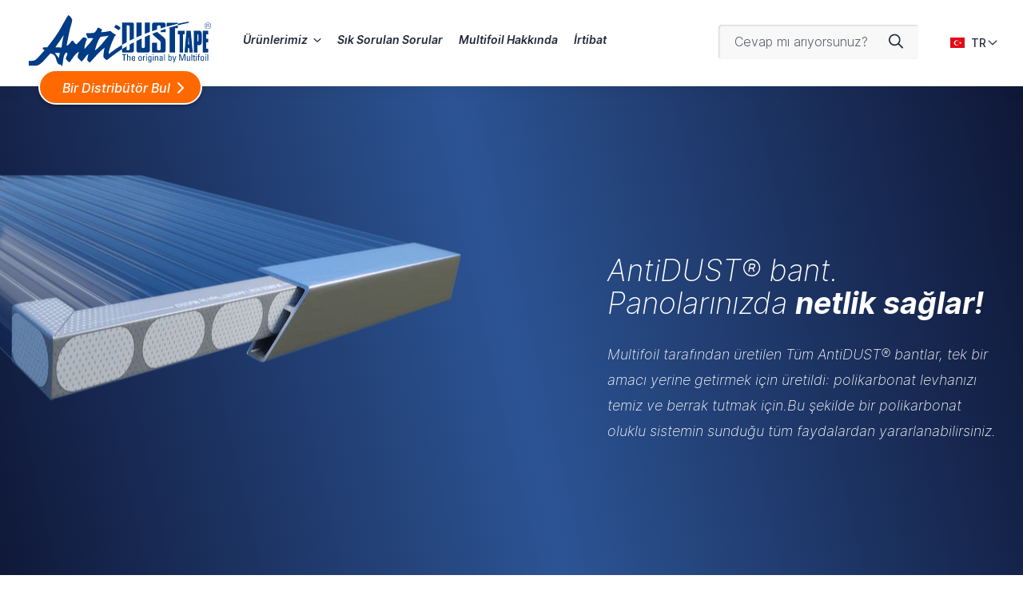

--- FILE ---
content_type: text/html; charset=utf-8
request_url: https://www.antidusttape.com/tr/
body_size: 52076
content:
<!DOCTYPE html>

<html lang="tr">

<head>
    <link rel="preconnect" href="https://fonts.bunny.net">
    <link href="https://www.googletagmanager.com" rel="preconnect" crossorigin>
    <link href="https://www.google-analytics.com" rel="preconnect" crossorigin>

        <script>dataLayer = [];
    </script>

    <meta charset="utf-8">
    <meta name="viewport" content="width=device-width, initial-scale=1, shrink-to-fit=no">
        <link rel="apple-touch-icon" sizes="180x180" href="https://www.antidusttape.com/images/favicons-antidust-tape/apple-touch-icon.png?v=2bQJXXlp0L">
    <link rel="icon" type="image/png" sizes="32x32" href="https://www.antidusttape.com/images/favicons-antidust-tape/favicon-32x32.png?v=2bQJXXlp0L">
    <link rel="icon" type="image/png" sizes="16x16" href="https://www.antidusttape.com/images/favicons-antidust-tape/favicon-16x16.png?v=2bQJXXlp0L">
    <link rel="manifest" href="https://www.antidusttape.com/images/favicons-antidust-tape/site.webmanifest?v=2bQJXXlp0L">
    <link rel="mask-icon" href="https://www.antidusttape.com/images/favicons-antidust-tape/safari-pinned-tab.svg?v=2bQJXXlp0L" color="#003c85">
    <link rel="shortcut icon" href="https://www.antidusttape.com/images/favicons-antidust-tape/favicon.ico?v=2bQJXXlp0L">
    <meta name="msapplication-TileColor" content="#ffffff">
    <meta name="msapplication-config" content="https://www.antidusttape.com/images/favicons-antidust-tape/browserconfig.xml?v=2bQJXXlp0L">
    <meta name="theme-color" content="#ffffff">
<title>Ana Sayfa</title>
<script>dataLayer = [];
(function(w,d,s,l,i){w[l]=w[l]||[];w[l].push({'gtm.start':
new Date().getTime(),event:'gtm.js'});var f=d.getElementsByTagName(s)[0],
j=d.createElement(s),dl=l!='dataLayer'?'&l='+l:'';j.async=true;j.src=
'https://www.googletagmanager.com/gtm.js?id='+i+dl;f.parentNode.insertBefore(j,f);
})(window,document,'script','dataLayer','GTM-P5KH9HB');
</script><meta name="description" content="AntiDUST® AD3500 İleriyi düşünen bir şirket ola-rak Multifoil, pazardaki en iyi ürünü üretmek için her za-man üretim tekniklerini, ham madde seçimini ve…">
<meta name="referrer" content="no-referrer-when-downgrade">
<meta name="robots" content="all">
<meta content="tr" property="og:locale">
<meta content="pt_BR" property="og:locale:alternate">
<meta content="it" property="og:locale:alternate">
<meta content="es" property="og:locale:alternate">
<meta content="pl" property="og:locale:alternate">
<meta content="ru" property="og:locale:alternate">
<meta content="cs" property="og:locale:alternate">
<meta content="fr" property="og:locale:alternate">
<meta content="de" property="og:locale:alternate">
<meta content="en" property="og:locale:alternate">
<meta content="nl" property="og:locale:alternate">
<meta content="AntiDUST® tape" property="og:site_name">
<meta content="website" property="og:type">
<meta content="https://www.antidusttape.com/tr/" property="og:url">
<meta content="Ana Sayfa" property="og:title">
<meta content="AntiDUST® AD3500 İleriyi düşünen bir şirket ola-rak Multifoil, pazardaki en iyi ürünü üretmek için her za-man üretim tekniklerini, ham madde seçimini ve…" property="og:description">
<meta content="https://static.multifoil.com/antidusttape/Pages/home/_1200x630_crop_center-center_82_none/3500-tranparent.png?v=1719914211" property="og:image">
<meta content="1200" property="og:image:width">
<meta content="630" property="og:image:height">
<meta content="https://www.youtube.com/user/MFAntiDUSTtape" property="og:see_also">
<meta content="https://nl.linkedin.com/company/multifoil-b.v." property="og:see_also">
<meta content="https://www.facebook.com/Multifoil-BV-1576160736013437/" property="og:see_also">
<meta name="twitter:card" content="summary_large_image">
<meta name="twitter:creator" content="@">
<meta name="twitter:title" content="Ana Sayfa">
<meta name="twitter:description" content="AntiDUST® AD3500 İleriyi düşünen bir şirket ola-rak Multifoil, pazardaki en iyi ürünü üretmek için her za-man üretim tekniklerini, ham madde seçimini ve…">
<meta name="twitter:image" content="https://static.multifoil.com/antidusttape/Pages/home/_800x418_crop_center-center_82_none/3500-tranparent.png?v=1719914214">
<meta name="twitter:image:width" content="800">
<meta name="twitter:image:height" content="418">
<link href="https://www.antidusttape.com/tr/" rel="canonical">
<link href="https://www.antidusttape.com/tr/" rel="home">
<link href="https://www.antidusttape.com/tr/" rel="alternate" hreflang="tr">
<link href="https://www.antidusttape.com/pt-br/" rel="alternate" hreflang="pt-br">
<link href="https://www.antidusttape.com/it/" rel="alternate" hreflang="it">
<link href="https://www.antidusttape.com/es/" rel="alternate" hreflang="es">
<link href="https://www.antidusttape.com/pl/" rel="alternate" hreflang="pl">
<link href="https://www.antidusttape.com/ru/" rel="alternate" hreflang="ru">
<link href="https://www.antidusttape.com/cs/" rel="alternate" hreflang="cs">
<link href="https://www.antidusttape.com/fr/" rel="alternate" hreflang="fr">
<link href="https://www.antidusttape.com/de/" rel="alternate" hreflang="de">
<link href="https://www.antidusttape.com/" rel="alternate" hreflang="en">
<link href="https://www.antidusttape.com/nl/" rel="alternate" hreflang="nl">
<link href="https://www.antidusttape.com/css/antidust.css?v=1754553457" rel="stylesheet"></head>
<body><noscript><iframe src="https://www.googletagmanager.com/ns.html?id=GTM-P5KH9HB"
height="0" width="0" style="display:none;visibility:hidden"></iframe></noscript>

            <div id="wrapper">
        <header id="header">
    <div class="container">
        <div class="header-main">
            <a class="nav-opener" href="#"><span></span></a>

            <div class="logo">
                <a href="https://www.antidusttape.com/tr/">
                                            <svg xmlns="http://www.w3.org/2000/svg" width="280.898" height="78.689" viewBox="0 0 280.898 78.689"><path d="M186.785 11.491h-7.971v17.33q3.979-1.558 7.971-2.994ZM173.965 11.491h-7.9v22.7q3.927-1.773 7.9-3.413ZM186.785 54.834v-24.7q-3.974 1.648-7.971 3.435v14.36a2.447 2.447 0 1 1-4.846 0V35.788q-3.955 1.854-7.9 3.85v15.2a2.5 2.5 0 0 0 2.5 2.5h15.723a2.5 2.5 0 0 0 2.494-2.504ZM143.882 57.334h15.72a2.5 2.5 0 0 0 2.5-2.5V41.685q-3.316 1.75-6.613 3.6v6.536a2.421 2.421 0 0 1-2.425 2.421h-2.128v-6.328q-3.547 2.094-7.041 4.313v-6.556a175.537 175.537 0 0 0-17.66 11.929c-1.075.8-2.131 1.592-3.144 2.377.073-4.333 2.131-10.8 4.922-17.632.8-1.952 2.719-5.729 3.791-8.985.348-1.064 1.059-1 2.348-2.033.12-1.821-2-2-2.994-2.938-4.246-2.5-4.174-4.336-6.236-3.9-3.006.372-6.093 1.108-9.692 1.477-.648 0-3.248.219-3.9.219a13.608 13.608 0 0 0 1.1-2.055c1.471-3.53-1.542-2.647-3.894-4.408-3.086-1.912-3.072 1.554-4.012 3.144-3.555 5.744-3.921 4.2-15.687 4.98-.736.21-.979.686-.431 1.5.42 1.4 1.395 2.763 2.278 5.216.537 1.3.442.9 2.351.883a30.325 30.325 0 0 1 6.376.119c-3.585 5.934-8.873 11.4-13.517 16.512-.353-1.352.088-2.966.411-5.113.941-2.938 1.411-6.113 3-8.875.4-1.126.587-1.174 0-2.115a6.711 6.711 0 0 0-5.525-1.7L73.614 44.845c-2.524-.589-3.585-3.586-5.052-5.057-2.461-2.242-3.439 2.069-6.761 5.057-1 1.057-2.232 2.468-3.409 1.705 1.344-8.025 4.38-22.472 5.26-25.851.713-2.728 2.389-7.725 3.039-11.758a4.4 4.4 0 0 0 .164-2.183C65.797 4.114 63.68 1.173 60.92 0c-2.85 3.655-3.943 6.144-5.886 9.53-7.808 13.6-9.5 18.417-26.676 40.017-2.319.047-4.18-.441-5.357.047-1.409.353-1.566 1.373-1.4 2.478.7 1.176 2 1.176 2.938 1.708-3.527 3.851-7.316 8.45-11.618 12.746C9.321 69.401 9.19 70.655 0 70.232v7.643l9.483.032c8.426.488 15.182-10.086 23.805-19.006l3.036.882c7.444 2.741 4.6 12.831 10.482 16.162 2.448-.488 3.036.98 4.6 2.744 2.118-6.877.882-16.262 5.878-21.061 0 0 1.547.138 1.96.194 1.411 3.822-3.624 7.937-1.679 10.299 2 1.292 3.351 5.23 5.877 3.819 3.823-5.174 7.353-11.819 13.583-15.632.115 2.408-1.824 5.052-1.705 8.049-.206 1.792 3.025 3.411 5.935 7.171 4.11-3.407 6.11-8.463 10.581-11.873-.264 3.188-1.823 6.289-1.7 9.755 1.351 1.179 2.409 3.179 4.231 3.41 7.288-8.049 14.165-16.337 22.451-22.864a78.954 78.954 0 0 0-1.881 13.034c.223 2.425 2.206 4.261 4.557 5.731a2.561 2.561 0 0 0 2.425-.659c1.611-1.252 3.134-2.463 4.63-3.649 5.584-4.352 11.393-8.4 17.338-12.178Zm-96.095 1.273c-.414 2.409-.8 4.164-1.266 6.573 0 0-.069 1.283-.823 0s-5.555-7.059-5.555-7.059c1.233 0 5.322-.009 7.127-.05.883.07.395.55.517.536Zm2.643-8.913-9.306-.2c2.449-4.312 4.632-6.5 6.514-9.5l6.22-9.6c-1.293 5.938-2.665 13.187-3.428 19.3Zm51.576 4.495c1.247-4.936 4.334-15.223 8.152-20.144.956-1.1 2.939-1.029 8.01-1.69a48.8 48.8 0 0 0 4.994-.616c-7.053 7.596-12.709 16.782-21.156 22.45Z" fill="#003c85"/><path d="M150.934 15.53h2.131a2.425 2.425 0 0 1 2.425 2.425v21.321a232.412 232.412 0 0 1 6.613-3.244V13.988a2.5 2.5 0 0 0-2.5-2.5h-15.72v34.189q3.48-2.064 7.052-3.995ZM208.384 11.491h-15.719a2.5 2.5 0 0 0-2.5 2.5v10.646q3.774-1.3 7.521-2.506v-3.785a2.788 2.788 0 0 1 2.421-2.816h.908a2.79 2.79 0 0 1 2.425 2.816v1.99q3.75-1.131 7.442-2.156v-4.192a2.494 2.494 0 0 0-2.498-2.497ZM203.439 26.183h7.442v-4.962q-3.68 1.206-7.442 2.531ZM199.925 27.506a8.162 8.162 0 0 1-1.865-1.811q-3.68 1.371-7.408 2.863a10.229 10.229 0 0 0 2.378 3.137l8.059 6.9a4.8 4.8 0 0 1 2.35 3.673v9.086c0 1.338-1.086 2.887-2.425 2.887h-.908c-1.338 0-2.421-1.549-2.421-2.887v-9.081h-7.52v13.885c0 1.379-.056 1.176 1.324 1.176h16.9a2.5 2.5 0 0 0 2.5-2.5V39.482a6.358 6.358 0 0 0-2.346-4.924ZM212.649 11.563v6.1c6.483-1.742 11.6-3.19 17.116-4.4v-1.7ZM217.056 19.87v37.476h8.3V19.87h4.4v-4.233a340.06 340.06 0 0 0-15.042 4.233ZM245.708 11.96c1.821-.356 1.321-2.077-.194-1.817-7.193 1.229-10.245 1.906-15.749 3.116v2.378c5.634-1.452 10.375-2.582 15.943-3.677ZM276.086 11.451a4.826 4.826 0 1 0 4.812 4.814 4.835 4.835 0 0 0-4.812-4.814Zm-.006 9.147a4.165 4.165 0 0 1-4.2-4.327 4.187 4.187 0 1 1 8.371 0 4.157 4.157 0 0 1-4.171 4.327Z" fill="#003c85"/><path d="M277.199 16.256a1.246 1.246 0 0 0 .865-1.3c0-.978-.645-1.391-1.809-1.391h-2.078v5.306h.5v-2.408h1.578c.5 0 .936.072 1.054.647a7.967 7.967 0 0 0 .234 1.761h.555v-.05c-.134-.106-.2-.325-.222-1.129-.011-.56-.05-1.223-.677-1.436Zm-.957-.222h-1.565v-2.043h1.594c.672 0 1.292.194 1.292.989.002.741-.58 1.054-1.321 1.054ZM232.427 57.334h5.281V29.408h2.588v-5.393h-10.531v5.394h2.662ZM243.198 24.015l-3.146 33.319h4.945l.378-6.6h2.022l.414 6.6h4.98l-3.111-33.319Zm2.476 21.23.71-12.937.713 12.937ZM262.183 46.196c2.133-.053 3.034-.454 3.71-1.7.639-1.1.789-2.1.789-5.9v-6.538c0-4.145-.112-5.046-.638-6.094-.713-1.4-1.652-1.9-3.711-1.949h-7.755v33.319h5.281V46.243l.6-.047Zm-2.324-5.5V29.408h.413c1.01 0 1.122.251 1.122 2.5v6.5c0 2.046-.146 2.3-1.156 2.3ZM268.381 57.334h8.206V51.79h-2.922V41.701h2.922v-5.447h-2.922v-6.893h2.922v-5.346h-8.206ZM133.624 19.951s3.462 2.259 3.936 2.763c0 0 1.345.919 1.769-.147l1.529-2.013a1.07 1.07 0 0 0 .055-1.861s-6.027-5.072-7.248-3.444c0 0-.842 1.936-1.339 2.215-.001 0-1.695.929 1.298 2.487ZM143.709 61.064h2.714v9.167h1.311v-9.167h2.719v-1.143h-6.743ZM154.843 62.877a1.9 1.9 0 0 0-1.956 1.069h-.057v-4.025h-1.17v10.31h1.17V65.99c0-1.216.3-2.157 1.472-2.157 1 0 1.284.627 1.284 1.511v4.887h1.17v-5.11c0-1.632-.681-2.244-1.913-2.244ZM161.441 62.877c-2.5 0-2.741 1.743-2.741 3.853 0 3.187 1.208 3.643 2.741 3.643a2.192 2.192 0 0 0 2.509-2.325h-1.285a1.288 1.288 0 0 1-1.254 1.367c-.913 0-1.455-.4-1.455-2.414h4.053v-.611c-.001-2.386-.515-3.513-2.568-3.513Zm-1.486 3.244c.016-2 .628-2.354 1.37-2.354.856 0 1.441.254 1.441 2.354ZM171.656 62.877c-2.494 0-2.738 1.743-2.738 3.853 0 3.187 1.213 3.643 2.738 3.643s2.747-.456 2.747-3.643c0-2.109-.244-3.853-2.747-3.853Zm0 6.538c-1.208 0-1.51-.842-1.51-3.183 0-1.972.611-2.4 1.51-2.4s1.517.427 1.517 2.4c0 2.341-.3 3.183-1.517 3.183ZM177.497 64.105h-.032v-1.089h-1.17v7.215h1.17v-4.257c0-.967.329-1.955 1.63-1.955a2.511 2.511 0 0 1 .313.028c.1.015.214.027.317.043v-1.213c-1.146 0-1.741.128-2.228 1.228ZM180.907 59.919h1.318v1.258h-1.318zM180.982 63.017h1.168v7.215h-1.168zM187.99 63.904h-.025a1.733 1.733 0 0 0-1.683-1.027c-.584 0-2.252.213-2.252 3.525 0 2.144.379 3.829 2.337 3.829a1.789 1.789 0 0 0 1.58-.9h.047v1.5a1.148 1.148 0 0 1-1.255 1.239 1 1 0 0 1-1.1-1.042h-1.314c-.1 1.328.982 1.928 2.187 1.928 1.584 0 2.653-.387 2.653-2v-7.94h-1.17Zm.028 2.683c0 1 .043 2.673-1.368 2.673-.875 0-1.4-.543-1.4-2.858 0-.953.041-2.553 1.37-2.553 1.471 0 1.398 1.672 1.398 2.738ZM191.288 63.017h1.17v7.215h-1.17zM191.216 59.919h1.314v1.258h-1.314zM197.638 62.877a1.9 1.9 0 0 0-1.927 1.069h-.053v-.93h-1.248c.047.505.075 1 .075 1.5v5.715h1.173v-4.272c0-.982.185-2.126 1.468-2.126 1 0 1.273.627 1.273 1.4v5h1.166v-5c0-1.426-.384-2.356-1.927-2.356ZM206.476 65.05c0-1.217-.487-2.173-2.343-2.173-1.527 0-2.384.558-2.443 2.173h1.275a1.066 1.066 0 0 1 1.126-1.285c1.255 0 1.245 1.036 1.217 2-1.642-.042-3.785.054-3.785 2.242 0 1.383.441 2.369 1.974 2.369a1.76 1.76 0 0 0 1.811-1.188h.028v1.043h1.28a12.046 12.046 0 0 1-.138-1.716Zm-2.656 4.365c-.782 0-1.126-.628-1.126-1.325 0-1.53 1.5-1.43 2.612-1.444.116 2.325-.769 2.769-1.486 2.769ZM208.728 59.919h1.171v10.312h-1.171zM217.993 62.877a1.826 1.826 0 0 0-1.581.872h-.047v-3.828h-1.17v10.31h1.17v-.86h.032a1.782 1.782 0 0 0 1.657 1c1.151 0 2.321-.456 2.321-3.627.001-1.798-.053-3.867-2.382-3.867Zm-.31 6.538c-1.443 0-1.317-1.984-1.317-3.083 0-.956.062-2.5 1.355-2.5 1.262 0 1.433 1 1.433 2.929 0 1.085 0 2.654-1.471 2.654ZM224.431 68.887h-.028l-1.727-5.866h-1.355l2.44 7.215-.812 2.726h1.211l3.272-9.941h-1.267ZM236.636 68.573h-.026l-2.6-8.654h-2.129v10.312h1.229v-9.167h.032l2.823 9.167h1.247l2.884-9.167h.024v9.167h1.315v-10.31h-2.17ZM248.652 63.016h-1.167v4.783a1.486 1.486 0 0 1-1.411 1.677c-.829 0-1.229-.589-1.229-1.46v-5h-1.167v5.5a1.7 1.7 0 0 0 1.94 1.858 2.071 2.071 0 0 0 1.827-1.013h.04v.871h1.245c-.044-.5-.078-1-.078-1.5ZM250.739 59.919h1.173v10.312h-1.173zM255.234 68.321v-4.417h1.573v-.888h-1.573v-1.908l-1.171.525v1.383h-1.18v.888h1.18v5.126c0 .826.5 1.286 1.616 1.286.384 0 .772-.085 1.16-.112v-.9c-.26.027-.444.058-.532.058-1.073-.002-1.073-.588-1.073-1.041ZM257.874 63.017h1.171v7.215h-1.171zM257.806 59.919h1.315v1.258h-1.315zM261.29 61.621v1.4h-1.116v.888h1.116v6.322h1.175v-6.327h1.455v-.888h-1.455v-1.222c0-.586.21-1.116 1.455-1.031v-.842a3.119 3.119 0 0 0-.556-.039c-1.049-.002-2.074.281-2.074 1.739ZM267.579 62.877c-2.492 0-2.736 1.743-2.736 3.853 0 3.187 1.211 3.643 2.736 3.643s2.748-.456 2.748-3.643c0-2.109-.245-3.853-2.748-3.853Zm0 6.538c-1.207 0-1.511-.842-1.511-3.183 0-1.972.616-2.4 1.511-2.4s1.519.427 1.519 2.4c0 2.341-.301 3.183-1.519 3.183ZM272.078 59.919h1.317v1.258h-1.317zM272.154 63.017h1.171v7.215h-1.171zM275.32 59.919h1.169v10.312h-1.169z" fill="#003c85"/></svg>
                                    </a>
            </div>
                <button class="btn btn-danger btn-distributors" type="button" id="form-distributors">
        Bir Distribütör Bul
    </button>
                                <div class="header-mobile-drop navbar-expand-lg">
                                                                                                                        <form class="header-form-search" action="https://www.antidusttape.com/tr/arama/">
                        <input name="s" class="form-control" type="search" placeholder="Cevap mı arıyorsunuz?"
                               aria-label="Cevap mı arıyorsunuz?"
                               value="">
                        <button class="submit" type="submit"><svg aria-hidden="true" focusable="false" class="svg-inline--fa" role="img" xmlns="http://www.w3.org/2000/svg" viewBox="0 0 512 512"><path fill="currentColor" d="M504.1 471l-134-134C399.1 301.5 415.1 256.8 415.1 208c0-114.9-93.13-208-208-208S-.0002 93.13-.0002 208S93.12 416 207.1 416c48.79 0 93.55-16.91 129-45.04l134 134C475.7 509.7 481.9 512 488 512s12.28-2.344 16.97-7.031C514.3 495.6 514.3 480.4 504.1 471zM48 208c0-88.22 71.78-160 160-160s160 71.78 160 160s-71.78 160-160 160S48 296.2 48 208z"/></svg></button>
                    </form>
                                <ul class="navbar-nav">
                                                                <li class="nav-item">
                                                            <a class="nav-link dropdown-toggle"
                                   href=""
                                                                                                                       data-bs-toggle="dropdown"
                                            data-bs-auto-close="outside"
                                                                        >Ürünlerimiz</a>
                                                                    <div class="dropdown-menu">
                                        <div class="container">
                                            <div class="sub-menu-wrap mt-lg-n4" id="sub-menu-accordion">
                                                                                                    <div class="sub-menu-col mt-lg-4">
                                                                                                                                                                                    <button class="opener-sub-menu collapsed"
                                                                        data-bs-toggle="collapse"
                                                                        data-bs-target="#collapse-sub-menu-49796"
                                                                        aria-expanded="true"
                                                                        aria-controls="collapse-sub-menu-49790"
                                                                >
                                                                    Havalandırma bandı
                                                                </button>
                                                                                                                    
                                                                                                                                                                                    <ul class="sub-menu collapse"
                                                                    id="collapse-sub-menu-49796"
                                                                    data-bs-parent="#sub-menu-accordion"
                                                                >
                                                                                                                                            <li><a  href="https://www.antidusttape.com/tr/antidust-havalandırma-bandı-ad3500-serisi/">AD3500 Serisi</a></li>
                                                                                                                                            <li><a  href="https://www.antidusttape.com/tr/antidust-havalandırma-bandı-ad4500-serisi/">AD4500 Serisi</a></li>
                                                                                                                                            <li><a  href="https://www.antidusttape.com/tr/özelleştirilmiş-antidust-bant/">AD4500 Serisi kişiselleştirilmiş</a></li>
                                                                                                                                            <li><a  href="https://www.antidusttape.com/tr/polikarbonat-kilit-sistemleri-için-antidust/">ClickFit</a></li>
                                                                                                                                    </ul>
                                                                                                                                                                        </div>
                                                                                                    <div class="sub-menu-col mt-lg-4">
                                                                                                                                                                                    <button class="opener-sub-menu collapsed"
                                                                        data-bs-toggle="collapse"
                                                                        data-bs-target="#collapse-sub-menu-49799"
                                                                        aria-expanded="true"
                                                                        aria-controls="collapse-sub-menu-49790"
                                                                >
                                                                    Sızdırmazlık bandı
                                                                </button>
                                                                                                                    
                                                                                                                                                                                    <ul class="sub-menu collapse"
                                                                    id="collapse-sub-menu-49799"
                                                                    data-bs-parent="#sub-menu-accordion"
                                                                >
                                                                                                                                            <li><a  href="https://www.antidusttape.com/tr/antidust-sızdırmazlık-bandı-serisi-3600/">G3600 Serisi</a></li>
                                                                                                                                            <li><a  href="https://www.antidusttape.com/tr/antidust-sargılı-sızdırmazlık-bandı-g4600-serisi/">G4600 Serisi</a></li>
                                                                                                                                            <li><a  href="https://www.antidusttape.com/tr/polikarbonat-kilit-sistemleri-için-antidust/">ClickFit</a></li>
                                                                                                                                    </ul>
                                                                                                                                                                        </div>
                                                                                                    <div class="sub-menu-col mt-lg-4">
                                                                                                                                                                                    <button class="opener-sub-menu collapsed"
                                                                        data-bs-toggle="collapse"
                                                                        data-bs-target="#collapse-sub-menu-36631"
                                                                        aria-expanded="true"
                                                                        aria-controls="collapse-sub-menu-49790"
                                                                >
                                                                    Diğer ürünler
                                                                </button>
                                                                                                                    
                                                                                                                                                                                    <ul class="sub-menu collapse"
                                                                    id="collapse-sub-menu-36631"
                                                                    data-bs-parent="#sub-menu-accordion"
                                                                >
                                                                                                                                            <li><a  href="https://www.antidusttape.com/tr/uygulama-araçları/">Uygulama araçları</a></li>
                                                                                                                                            <li><a  href="https://www.antidusttape.com/tr/antidust-paketleme-olanakları/">Paketleme olanakları</a></li>
                                                                                                                                            <li><a  href="https://www.antidusttape.com/tr/polikarbonat-kilit-sistemleri-için-antidust/">ClickFit</a></li>
                                                                                                                                    </ul>
                                                                                                                                                                        </div>
                                                                                            </div>
                                        </div>
                                    </div>
                                                                                    </li>
                                            <li class="nav-item">
                                                            <a class="nav-link"
                                   href="https://www.antidusttape.com/tr/sık-sorulan-sorular/"
                                                                                                           >Sık Sorulan Sorular</a>
                                                                                    </li>
                                            <li class="nav-item">
                                                            <a class="nav-link"
                                   href="https://www.antidusttape.com/tr/multifoil-hakkında/"
                                                                                                           >Multifoil Hakkında</a>
                                                                                    </li>
                                            <li class="nav-item">
                                                            <a class="nav-link"
                                   href="https://www.antidusttape.com/tr/i̇rtibat-formu/"
                                                                                                           >İrtibat</a>
                                                                                    </li>
                                    </ul>
            </div>
            <ul class="header-links-list">
                <li>
                    <div class="dropdown languare-popup">
                        <a class="dropdown-toggle" href="#" data-bs-toggle="dropdown"
                           aria-expanded="false"
                        >
                            <svg aria-hidden="true" role="img" focusable="false" xmlns="http://www.w3.org/2000/svg" id="flag-icons-tr" viewBox="0 0 640 480">
  <g fill-rule="evenodd">
    <path fill="#e30a17" d="M0 0h640v480H0z"/>
    <path fill="#fff" d="M407 247.5c0 66.2-54.6 119.9-122 119.9s-122-53.7-122-120 54.6-119.8 122-119.8 122 53.7 122 119.9z"/>
    <path fill="#e30a17" d="M413 247.5c0 53-43.6 95.9-97.5 95.9s-97.6-43-97.6-96 43.7-95.8 97.6-95.8 97.6 42.9 97.6 95.9z"/>
    <path fill="#fff" d="m430.7 191.5-1 44.3-41.3 11.2 40.8 14.5-1 40.7 26.5-31.8 40.2 14-23.2-34.1 28.3-33.9-43.5 12-25.8-37z"/>
  </g>
</svg>

                            <span class="text text-uppercase">tr</span>
                        </a>
                        <ul class="dropdown-menu">
                                                                                            <li>
                                                                                                                                                                    <a href="https://www.antidusttape.com/nl/" class="dropdown-item">
        <svg aria-hidden="true" role="img" focusable="false" xmlns="http://www.w3.org/2000/svg" width="18" height="13.5" viewBox="0 0 18 13.5"><path d="M0 0h18v13.5H0Z" fill="#21468b"/><path d="M0 0h18v9H0Z" fill="#fff"/><path d="M0 0h18v4.5H0Z" fill="#ae1c28"/></svg>
        <span class="text-uppercase">nl</span>
        <span class="popup-text d-none d-lg-inline-block">Nederlands</span>
    </a>

                                                                                                            </li>
                                                                                            <li>
                                                                                                                                                                    <a href="https://www.antidusttape.com/" class="dropdown-item">
        <svg aria-hidden="true" role="img" focusable="false" xmlns="http://www.w3.org/2000/svg" width="18" height="13.5" viewBox="0 0 18 13.5"><path d="M0 0h18v13.5H0Z" fill="#012169"/><path d="m2.109 0 6.863 5.091L15.806 0H18v1.744l-6.75 5.034L18 11.784V13.5h-2.25L9 8.466 2.278 13.5H0v-1.687l6.722-5.007L0 1.8V0Z" fill="#fff"/><path d="M11.925 7.9 18 12.375V13.5l-7.622-5.6Zm-5.175.566.169.984-5.4 4.05H0ZM18 0v.084l-7 5.288.056-1.237L16.594 0ZM0 0l6.722 4.95H5.034L0 1.181Z" fill="#c8102e"/><path d="M6.778 0v13.5h4.5V0ZM0 4.5V9h18V4.5Z" fill="#fff"/><path d="M0 5.428v2.7h18v-2.7ZM7.678 0v13.5h2.7V0Z" fill="#c8102e"/></svg>
        <span class="text-uppercase">en</span>
        <span class="popup-text d-none d-lg-inline-block">English</span>
    </a>

                                                                                                            </li>
                                                                                            <li>
                                                                                                                                                                    <a href="https://www.antidusttape.com/de/" class="dropdown-item">
        <svg aria-hidden="true" role="img" focusable="false" xmlns="http://www.w3.org/2000/svg" width="18" height="13.5" viewBox="0 0 18 13.5"><path d="M0 9h18v4.5H0Z" fill="#ffce00"/><path d="M0 0h18v4.5H0Z"/><path d="M0 4.5h18V9H0Z" fill="#d00"/></svg>
        <span class="text-uppercase">de</span>
        <span class="popup-text d-none d-lg-inline-block">Deutsch</span>
    </a>

                                                                                                            </li>
                                                                                            <li>
                                                                                                                                                                    <a href="https://www.antidusttape.com/fr/" class="dropdown-item">
        <svg aria-hidden="true" role="img" focusable="false" xmlns="http://www.w3.org/2000/svg" width="18" height="13.5" viewBox="0 0 18 13.5"><path d="M0 0h18v13.5H0Z" fill="#fff"/><path d="M0 0h6v13.5H0Z" fill="#00267f"/><path d="M12.001 0h6v13.5h-6Z" fill="#f31830"/></svg>
        <span class="text-uppercase">fr</span>
        <span class="popup-text d-none d-lg-inline-block">Français</span>
    </a>

                                                                                                            </li>
                                                                                            <li>
                                                                                                                                                                    <a href="https://www.antidusttape.com/cs/" class="dropdown-item">
        <svg aria-hidden="true" role="img" focusable="false" xmlns="http://www.w3.org/2000/svg" id="flag-icons-cz" viewBox="0 0 640 480">
  <path fill="#fff" d="M0 0h640v240H0z"/>
  <path fill="#d7141a" d="M0 240h640v240H0z"/>
  <path fill="#11457e" d="M360 240 0 0v480z"/>
</svg>

        <span class="text-uppercase">cs</span>
        <span class="popup-text d-none d-lg-inline-block">Čeština</span>
    </a>

                                                                                                            </li>
                                                                                            <li>
                                                                                                                                                                    <a href="https://www.antidusttape.com/ru/" class="dropdown-item">
        <svg aria-hidden="true" role="img" focusable="false" xmlns="http://www.w3.org/2000/svg" id="flag-icons-ru" viewBox="0 0 640 480">
  <g fill-rule="evenodd" stroke-width="1pt">
    <path fill="#fff" d="M0 0h640v480H0z"/>
    <path fill="#0039a6" d="M0 160h640v320H0z"/>
    <path fill="#d52b1e" d="M0 320h640v160H0z"/>
  </g>
</svg>

        <span class="text-uppercase">ru</span>
        <span class="popup-text d-none d-lg-inline-block">Русский</span>
    </a>

                                                                                                            </li>
                                                                                            <li>
                                                                                                                                                                    <a href="https://www.antidusttape.com/pl/" class="dropdown-item">
        <svg aria-hidden="true" role="img" focusable="false" xmlns="http://www.w3.org/2000/svg" id="flag-icons-pl" viewBox="0 0 640 480">
  <g fill-rule="evenodd">
    <path fill="#fff" d="M640 480H0V0h640z"/>
    <path fill="#dc143c" d="M640 480H0V240h640z"/>
  </g>
</svg>

        <span class="text-uppercase">pl</span>
        <span class="popup-text d-none d-lg-inline-block">Polski</span>
    </a>

                                                                                                            </li>
                                                                                            <li>
                                                                                                                                                                    <a href="https://www.antidusttape.com/es/" class="dropdown-item">
        <svg aria-hidden="true" role="img" focusable="false" xmlns="http://www.w3.org/2000/svg" id="flag-icons-es" viewBox="0 0 640 480">
  <path fill="#AA151B" d="M0 0h640v480H0z"/>
  <path fill="#F1BF00" d="M0 120h640v240H0z"/>
  <path fill="#ad1519" d="m127.3 213.3-.8-.1-1-1-.7-.4-.6-.8s-.7-1.1-.4-2c.3-.9.9-1.2 1.4-1.5a12 12 0 0 1 1.5-.5l1-.4 1.3-.3.5-.3c.2 0 .7 0 1-.2l1-.2 1.6.1h4.8c.4 0 1.2.3 1.4.4a35 35 0 0 0 2 .7c.5.1 1.6.3 2.2.6.5.3.9.7 1.1 1l.5 1v1.1l-.5.8-.6 1-.8.6s-.5.5-1 .4c-.4 0-4.8-.8-7.6-.8s-7.3.9-7.3.9"/>
  <path fill="none" stroke="#000" stroke-linejoin="round" stroke-width=".3" d="m127.3 213.3-.8-.1-1-1-.7-.4-.6-.8s-.7-1.1-.4-2c.3-.9.9-1.2 1.4-1.5a12 12 0 0 1 1.5-.5l1-.4 1.3-.3.5-.3c.2 0 .7 0 1-.2l1-.2 1.6.1h4.8c.4 0 1.2.3 1.4.4a35 35 0 0 0 2 .7c.5.1 1.6.3 2.2.6.5.3.9.7 1.1 1l.5 1v1.1l-.5.8-.6 1-.8.6s-.5.5-1 .4c-.4 0-4.8-.8-7.6-.8s-7.3.9-7.3.9z"/>
  <path fill="#c8b100" d="M133.3 207c0-1.3.6-2.3 1.3-2.3.8 0 1.4 1 1.4 2.4 0 1.3-.6 2.4-1.4 2.4s-1.3-1.1-1.3-2.5"/>
  <path fill="none" stroke="#000" stroke-width=".3" d="M133.3 207c0-1.3.6-2.3 1.3-2.3.8 0 1.4 1 1.4 2.4 0 1.3-.6 2.4-1.4 2.4s-1.3-1.1-1.3-2.5z"/>
  <path fill="#c8b100" d="M134 207c0-1.2.3-2.1.7-2.1.3 0 .6 1 .6 2.1 0 1.3-.3 2.2-.6 2.2-.4 0-.6-1-.6-2.2"/>
  <path fill="none" stroke="#000" stroke-width=".3" d="M134 207c0-1.2.3-2.1.7-2.1.3 0 .6 1 .6 2.1 0 1.3-.3 2.2-.6 2.2-.4 0-.6-1-.6-2.2z"/>
  <path fill="#c8b100" d="M133.8 204.5c0-.4.4-.8.8-.8s1 .4 1 .8c0 .5-.5.9-1 .9s-.8-.4-.8-.9"/>
  <path fill="#c8b100" d="M135.3 204.2v.6h-1.4v-.6h.5V203h-.7v-.6h.7v-.5h.5v.5h.6v.6h-.6v1.2h.4"/>
  <path fill="none" stroke="#000" stroke-width=".3" d="M135.3 204.2v.6h-1.4v-.6h.5V203h-.7v-.6h.7v-.5h.5v.5h.6v.6h-.6v1.2h.4"/>
  <path fill="#c8b100" d="M135.9 204.2v.6h-2.5v-.6h1V203h-.7v-.6h.7v-.5h.5v.5h.6v.6h-.6v1.2h1"/>
  <path fill="none" stroke="#000" stroke-width=".3" d="M135.9 204.2v.6h-2.5v-.6h1V203h-.7v-.6h.7v-.5h.5v.5h.6v.6h-.6v1.2h1"/>
  <path fill="none" stroke="#000" stroke-width=".3" d="M134.9 203.7c.4.1.6.4.6.8 0 .5-.4.9-.8.9s-1-.4-1-.9c0-.4.3-.7.7-.8"/>
  <path fill="#c8b100" d="M134.7 213.2H130v-1.1l-.3-1.2-.2-1.5c-1.3-1.7-2.5-2.8-2.9-2.5.1-.3.2-.6.5-.7 1.1-.7 3.5 1 5.2 3.6l.5.7h3.8l.4-.7c1.8-2.7 4.1-4.3 5.2-3.6.3.1.4.4.5.7-.4-.3-1.6.8-2.9 2.5l-.2 1.5-.2 1.2-.1 1.1h-4.7"/>
  <path fill="none" stroke="#000" stroke-width=".3" d="M134.7 213.2H130v-1.1l-.3-1.2-.2-1.5c-1.3-1.7-2.5-2.8-2.9-2.5.1-.3.2-.6.5-.7 1.1-.7 3.5 1 5.2 3.6l.5.7h3.8l.4-.7c1.8-2.7 4.1-4.3 5.2-3.6.3.1.4.4.5.7-.4-.3-1.6.8-2.9 2.5l-.2 1.5-.2 1.2-.1 1.1h-4.7z"/>
  <path fill="none" stroke="#000" stroke-width=".3" d="M126.8 206.8c1-.5 3 1.1 4.6 3.6m11-3.6c-.8-.5-2.8 1.1-4.5 3.6"/>
  <path fill="#c8b100" d="m127.8 215.3-.5-1a27.3 27.3 0 0 1 14.7 0l-.5.8a5.7 5.7 0 0 0-.3.8 22.9 22.9 0 0 0-6.6-.8c-2.6 0-5.2.3-6.5.8l-.3-.6"/>
  <path fill="none" stroke="#000" stroke-width=".3" d="m127.8 215.3-.5-1a27.3 27.3 0 0 1 14.7 0l-.5.8a5.7 5.7 0 0 0-.3.8 22.9 22.9 0 0 0-6.6-.8c-2.6 0-5.2.3-6.5.8l-.3-.6"/>
  <path fill="#c8b100" d="M134.6 217.7c2.4 0 5-.4 5.9-.6.6-.2 1-.5 1-.8 0-.2-.2-.3-.4-.4-1.4-.5-4-.8-6.5-.8s-5 .3-6.4.8c-.2 0-.3.2-.4.3 0 .4.3.7 1 .9 1 .2 3.5.6 5.8.6"/>
  <path fill="none" stroke="#000" stroke-width=".3" d="M134.6 217.7c2.4 0 5-.4 5.9-.6.6-.2 1-.5 1-.8 0-.2-.2-.3-.4-.4-1.4-.5-4-.8-6.5-.8s-5 .3-6.4.8c-.2 0-.3.2-.4.3 0 .4.3.7 1 .9 1 .2 3.5.6 5.8.6z"/>
  <path fill="#c8b100" d="m142.1 213.2-.5-.5s-.6.3-1.3.2c-.6 0-.9-1-.9-1s-.7.7-1.3.7c-.7 0-1-.6-1-.6s-.7.5-1.3.4c-.6 0-1.2-.8-1.2-.8s-.6.8-1.2.8c-.6.1-1-.5-1-.5s-.4.6-1.1.7-1.4-.6-1.4-.6-.5.7-1 1c-.5 0-1.2-.4-1.2-.4l-.2.5-.3.1.2.5a27 27 0 0 1 7.2-.9c3 0 5.5.4 7.4 1l.2-.6"/>
  <path fill="none" stroke="#000" stroke-width=".3" d="m142.1 213.2-.5-.5s-.6.3-1.3.2c-.6 0-.9-1-.9-1s-.7.7-1.3.7c-.7 0-1-.6-1-.6s-.7.5-1.3.4c-.6 0-1.2-.8-1.2-.8s-.6.8-1.2.8c-.6.1-1-.5-1-.5s-.4.6-1.1.7-1.4-.6-1.4-.6-.5.7-1 1c-.5 0-1.2-.4-1.2-.4l-.2.5-.3.1.2.5a27 27 0 0 1 7.2-.9c3 0 5.5.4 7.4 1l.2-.6z"/>
  <path fill="#c8b100" d="M134.7 210.7h.2a1 1 0 0 0 0 .4c0 .6.4 1 1 1a1 1 0 0 0 1-.7l.2-.3v.4c.1.5.6.8 1.1.8.6 0 1-.4 1-1v-.1l.4-.4.2.5a.9.9 0 0 0-.1.4 1 1 0 0 0 1 1c.4 0 .7-.2.9-.5l.2-.2v.3c0 .3.1.6.4.7 0 0 .4 0 1-.4l.7-.7v.4s-.5.8-1 1c-.2.2-.5.4-.8.3-.3 0-.6-.3-.7-.6-.2.2-.4.2-.7.2-.6 0-1.2-.3-1.4-.8-.3.3-.7.5-1.1.5a1.6 1.6 0 0 1-1.2-.6 1.6 1.6 0 0 1-1 .4 1.6 1.6 0 0 1-1.3-.6 1.6 1.6 0 0 1-2.4.2 1.6 1.6 0 0 1-1.2.6 1.5 1.5 0 0 1-1.1-.5c-.2.5-.8.8-1.4.8-.2 0-.5 0-.7-.2-.1.3-.4.6-.7.6-.3 0-.6 0-.9-.2l-1-1 .1-.5.8.7c.5.4.9.4.9.4.3 0 .4-.4.4-.7v-.3l.2.2c.2.3.5.5.9.5a1 1 0 0 0 1-1 .9.9 0 0 0 0-.4v-.5l.4.4a.7.7 0 0 0 0 .1c0 .6.5 1 1 1 .6 0 1-.3 1.1-.9v-.3l.2.3c.2.4.6.7 1 .7.7 0 1.1-.4 1.1-1a1 1 0 0 0 0-.3h.3"/>
  <path fill="none" stroke="#000" stroke-width=".3" d="M134.7 210.7h.2a1 1 0 0 0 0 .4c0 .6.4 1 1 1a1 1 0 0 0 1-.7l.2-.3v.4c.1.5.6.8 1.1.8.6 0 1-.4 1-1v-.1l.4-.4.2.5a.9.9 0 0 0-.1.4 1 1 0 0 0 1 1c.4 0 .7-.2.9-.5l.2-.2v.3c0 .3.1.6.4.7 0 0 .4 0 1-.4l.7-.7v.4s-.5.8-1 1c-.2.2-.5.4-.8.3-.3 0-.6-.3-.7-.6-.2.2-.4.2-.7.2-.6 0-1.2-.3-1.4-.8-.3.3-.7.5-1.1.5a1.6 1.6 0 0 1-1.2-.6 1.6 1.6 0 0 1-1 .4 1.6 1.6 0 0 1-1.3-.6 1.6 1.6 0 0 1-2.4.2 1.6 1.6 0 0 1-1.2.6 1.5 1.5 0 0 1-1.1-.5c-.2.5-.8.8-1.4.8-.2 0-.5 0-.7-.2-.1.3-.4.6-.7.6-.3 0-.6 0-.9-.2l-1-1 .1-.5.8.7c.5.4.9.4.9.4.3 0 .4-.4.4-.7v-.3l.2.2c.2.3.5.5.9.5a1 1 0 0 0 1-1 .9.9 0 0 0 0-.4v-.5l.4.4a.7.7 0 0 0 0 .1c0 .6.5 1 1 1 .6 0 1-.3 1.1-.9v-.3l.2.3c.2.4.6.7 1 .7.7 0 1.1-.4 1.1-1a1 1 0 0 0 0-.3h.3z"/>
  <path fill="#c8b100" d="M134.6 213.3c-2.9 0-5.5.4-7.3 1l-.3-.2.1-.3a27 27 0 0 1 7.5-1c3 0 5.7.4 7.6 1 0 0 .2.2.1.3l-.3.2a27.3 27.3 0 0 0-7.4-1"/>
  <path fill="none" stroke="#000" stroke-linejoin="round" stroke-width=".3" d="M134.6 213.3c-2.9 0-5.5.4-7.3 1l-.3-.2.1-.3a27 27 0 0 1 7.5-1c3 0 5.7.4 7.6 1 0 0 .2.2.1.3l-.3.2a27.3 27.3 0 0 0-7.4-1z"/>
  <path fill="#fff" d="M131.8 214.4c0-.3.2-.4.5-.4a.4.4 0 0 1 .4.4c0 .2-.2.4-.4.4a.4.4 0 0 1-.5-.4"/>
  <path fill="none" stroke="#000" stroke-width=".3" d="M131.8 214.4c0-.3.2-.4.5-.4a.4.4 0 0 1 .4.4c0 .2-.2.4-.4.4a.4.4 0 0 1-.5-.4z"/>
  <path fill="#ad1519" d="M134.7 214.5h-1c-.1 0-.3 0-.3-.3l.3-.3h2a.3.3 0 0 1 .2.3.3.3 0 0 1-.3.3h-1"/>
  <path fill="none" stroke="#000" stroke-width=".3" d="M134.7 214.5h-1c-.1 0-.3 0-.3-.3l.3-.3h2a.3.3 0 0 1 .2.3.3.3 0 0 1-.3.3h-1"/>
  <path fill="#058e6e" d="M130 214.9h-.7c-.1 0-.3 0-.3-.2a.3.3 0 0 1 .2-.3l.7-.1.7-.1c.2 0 .3 0 .4.2a.3.3 0 0 1-.3.4h-.7"/>
  <path fill="none" stroke="#000" stroke-width=".3" d="M130 214.9h-.7c-.1 0-.3 0-.3-.2a.3.3 0 0 1 .2-.3l.7-.1.7-.1c.2 0 .3 0 .4.2a.3.3 0 0 1-.3.4h-.7"/>
  <path fill="#ad1519" d="m127.3 215.3.3-.4h.7l-.4.6-.6-.2"/>
  <path fill="none" stroke="#000" stroke-width=".3" d="m127.3 215.3.3-.4h.7l-.4.6-.6-.2"/>
  <path fill="#fff" d="M136.6 214.4c0-.3.2-.4.4-.4a.4.4 0 0 1 .5.4.4.4 0 0 1-.5.4.4.4 0 0 1-.4-.4"/>
  <path fill="none" stroke="#000" stroke-width=".3" d="M136.6 214.4c0-.3.2-.4.4-.4a.4.4 0 0 1 .5.4.4.4 0 0 1-.5.4.4.4 0 0 1-.4-.4z"/>
  <path fill="#058e6e" d="M139.3 214.9h.6a.3.3 0 0 0 .4-.2.3.3 0 0 0-.3-.3l-.6-.1-.7-.1c-.2 0-.3 0-.4.2 0 .2.1.3.3.4h.7"/>
  <path fill="none" stroke="#000" stroke-width=".3" d="M139.3 214.9h.6a.3.3 0 0 0 .4-.2.3.3 0 0 0-.3-.3l-.6-.1-.7-.1c-.2 0-.3 0-.4.2 0 .2.1.3.3.4h.7"/>
  <path fill="#ad1519" d="m142 215.4-.3-.5h-.7l.3.6.6-.1"/>
  <path fill="none" stroke="#000" stroke-width=".3" d="m142 215.4-.3-.5h-.7l.3.6.6-.1"/>
  <path fill="#ad1519" d="M134.6 217.1a25 25 0 0 1-6-.6 25.5 25.5 0 0 1 12.1 0c-1.6.4-3.7.6-6 .6"/>
  <path fill="none" stroke="#000" stroke-linejoin="round" stroke-width=".3" d="M134.6 217.1a25 25 0 0 1-6-.6 25.5 25.5 0 0 1 12.1 0c-1.6.4-3.7.6-6 .6z"/>
  <path fill="#c8b100" d="m142 212-.1-.3c-.2 0-.3 0-.4.2 0 .2 0 .4.2.4 0 0 .2 0 .3-.3"/>
  <path fill="none" stroke="#000" stroke-width=".3" d="m142 212-.1-.3c-.2 0-.3 0-.4.2 0 .2 0 .4.2.4 0 0 .2 0 .3-.3z"/>
  <path fill="#c8b100" d="M137.3 211.2c0-.2 0-.4-.2-.4 0 0-.2.1-.2.3 0 .2 0 .4.2.4l.3-.3"/>
  <path fill="none" stroke="#000" stroke-width=".3" d="M137.3 211.2c0-.2 0-.4-.2-.4 0 0-.2.1-.2.3 0 .2 0 .4.2.4l.3-.3z"/>
  <path fill="#c8b100" d="m132 211.2.1-.4c.2 0 .3.1.3.3 0 .2 0 .4-.2.4l-.2-.3"/>
  <path fill="none" stroke="#000" stroke-width=".3" d="m132 211.2.1-.4c.2 0 .3.1.3.3 0 .2 0 .4-.2.4l-.2-.3z"/>
  <path fill="#c8b100" d="m127.3 212 .1-.3c.2 0 .3 0 .4.2 0 .2 0 .4-.2.4 0 0-.2 0-.3-.3"/>
  <path fill="none" stroke="#000" stroke-width=".3" d="m127.3 212 .1-.3c.2 0 .3 0 .4.2 0 .2 0 .4-.2.4 0 0-.2 0-.3-.3z"/>
  <path fill="#c8b100" d="m134.6 208.5-.8.5.6 1.3.2.1.2-.1.7-1.3-.9-.5"/>
  <path fill="none" stroke="#000" stroke-width=".3" d="m134.6 208.5-.8.5.6 1.3.2.1.2-.1.7-1.3-.9-.5"/>
  <path fill="#c8b100" d="m132.8 210.5.4.5 1.3-.4.1-.2-.1-.2-1.3-.3-.4.6"/>
  <path fill="none" stroke="#000" stroke-width=".3" d="m132.8 210.5.4.5 1.3-.4.1-.2-.1-.2-1.3-.3-.4.6"/>
  <path fill="#c8b100" d="m136.4 210.5-.3.5-1.3-.4-.2-.2.2-.2 1.3-.3.3.6"/>
  <path fill="none" stroke="#000" stroke-width=".3" d="m136.4 210.5-.3.5-1.3-.4-.2-.2.2-.2 1.3-.3.3.6"/>
  <path fill="#c8b100" d="m129.3 209-.7.7.9 1 .2.1.1-.1.3-1.3-.8-.3"/>
  <path fill="none" stroke="#000" stroke-width=".3" d="m129.3 209-.7.7.9 1 .2.1.1-.1.3-1.3-.8-.3"/>
  <path fill="#c8b100" d="m128 211.2.4.5 1.2-.6v-.2l-.1-.2-1.3-.1-.3.6"/>
  <path fill="none" stroke="#000" stroke-width=".3" d="m128 211.2.4.5 1.2-.6v-.2l-.1-.2-1.3-.1-.3.6"/>
  <path fill="#c8b100" d="m131.5 210.5-.3.6H130l-.2-.2.1-.3 1.2-.6.5.5"/>
  <path fill="none" stroke="#000" stroke-width=".3" d="m131.5 210.5-.3.6H130l-.2-.2.1-.3 1.2-.6.5.5"/>
  <path fill="#c8b100" d="M126.6 211.4v.6l-1.4.2-.2-.1v-.2l1-.9.6.4"/>
  <path fill="none" stroke="#000" stroke-width=".3" d="M126.6 211.4v.6l-1.4.2-.2-.1v-.2l1-.9.6.4"/>
  <path fill="#c8b100" d="M129.2 210.9c0-.3.2-.5.5-.5s.5.2.5.5a.5.5 0 0 1-.5.4.5.5 0 0 1-.5-.4"/>
  <path fill="none" stroke="#000" stroke-width=".3" d="M129.2 210.9c0-.3.2-.5.5-.5s.5.2.5.5a.5.5 0 0 1-.5.4.5.5 0 0 1-.5-.4z"/>
  <path fill="#c8b100" d="m140 209 .7.7-.9 1-.2.1-.1-.1-.3-1.3.8-.3"/>
  <path fill="none" stroke="#000" stroke-width=".3" d="m140 209 .7.7-.9 1-.2.1-.1-.1-.3-1.3.8-.3"/>
  <path fill="#c8b100" d="m141.4 211.2-.5.5-1.2-.6v-.2l.1-.2 1.3-.1.3.6"/>
  <path fill="none" stroke="#000" stroke-width=".3" d="m141.4 211.2-.5.5-1.2-.6v-.2l.1-.2 1.3-.1.3.6"/>
  <path fill="#c8b100" d="m137.8 210.5.3.6h1.3l.2-.2-.1-.3-1.2-.6-.5.5"/>
  <path fill="none" stroke="#000" stroke-width=".3" d="m137.8 210.5.3.6h1.3l.2-.2-.1-.3-1.2-.6-.5.5"/>
  <path fill="#c8b100" d="m142.5 211.4.1.6 1.3.2.2-.1v-.2l-1-.9-.6.4"/>
  <path fill="none" stroke="#000" stroke-width=".3" d="m142.5 211.4.1.6 1.3.2.2-.1v-.2l-1-.9-.6.4"/>
  <path fill="#c8b100" d="M134.2 210.4a.5.5 0 0 1 .4-.4c.3 0 .5.2.5.4a.5.5 0 0 1-.5.5.5.5 0 0 1-.4-.5"/>
  <path fill="none" stroke="#000" stroke-width=".3" d="M134.2 210.4a.5.5 0 0 1 .4-.4c.3 0 .5.2.5.4a.5.5 0 0 1-.5.5.5.5 0 0 1-.4-.5z"/>
  <path fill="#c8b100" d="M139.1 210.9c0-.3.3-.5.5-.5a.5.5 0 0 1 .5.5.5.5 0 0 1-.5.4.5.5 0 0 1-.5-.4"/>
  <path fill="none" stroke="#000" stroke-width=".3" d="M139.1 210.9c0-.3.3-.5.5-.5a.5.5 0 0 1 .5.5.5.5 0 0 1-.5.4.5.5 0 0 1-.5-.4z"/>
  <path fill="#c8b100" d="m124.8 212.2-.6-.7c-.2-.2-.7-.3-.7-.3 0-.1.3-.3.6-.3a.5.5 0 0 1 .4.2v-.2s.3 0 .4.3v1"/>
  <path fill="none" stroke="#000" stroke-width=".3" d="m124.8 212.2-.6-.7c-.2-.2-.7-.3-.7-.3 0-.1.3-.3.6-.3a.5.5 0 0 1 .4.2v-.2s.3 0 .4.3v1z"/>
  <path fill="#c8b100" d="M124.8 212c.1-.2.4-.2.5 0 .2.1.3.3.2.5l-.5-.1c-.2-.1-.3-.4-.2-.5"/>
  <path fill="none" stroke="#000" stroke-width=".3" d="M124.8 212c.1-.2.4-.2.5 0 .2.1.3.3.2.5l-.5-.1c-.2-.1-.3-.4-.2-.5z"/>
  <path fill="#c8b100" d="m144.3 212.2.6-.7c.2-.2.7-.3.7-.3 0-.1-.3-.3-.6-.3a.6.6 0 0 0-.4.2v-.2s-.3 0-.4.3v.7l.1.3"/>
  <path fill="none" stroke="#000" stroke-width=".3" d="m144.3 212.2.6-.7c.2-.2.7-.3.7-.3 0-.1-.3-.3-.6-.3a.6.6 0 0 0-.4.2v-.2s-.3 0-.4.3v.7l.1.3z"/>
  <path fill="#c8b100" d="M144.3 212c0-.2-.3-.2-.5 0-.2.1-.2.3-.1.5l.5-.1c.2-.1.2-.4.1-.5"/>
  <path fill="none" stroke="#000" stroke-width=".3" d="M144.3 212c0-.2-.3-.2-.5 0-.2.1-.2.3-.1.5l.5-.1c.2-.1.2-.4.1-.5z"/>
  <path fill="#c8b100" d="M124 223h21.4v-5.5H124v5.6z"/>
  <path fill="none" stroke="#000" stroke-width=".4" d="M124 223h21.4v-5.5H124v5.6z"/>
  <path fill="#c8b100" d="M126.2 226.8a1 1 0 0 1 .4 0h16.5a1.4 1.4 0 0 1-1-1.2c0-.6.5-1.1 1-1.3a1.7 1.7 0 0 1-.4 0h-16a1.4 1.4 0 0 1-.5 0c.6.2 1 .7 1 1.3a1.3 1.3 0 0 1-1 1.2"/>
  <path fill="none" stroke="#000" stroke-linejoin="round" stroke-width=".4" d="M126.2 226.8a1 1 0 0 1 .4 0h16.5a1.4 1.4 0 0 1-1-1.2c0-.6.5-1.1 1-1.3a1.7 1.7 0 0 1-.4 0h-16a1.4 1.4 0 0 1-.5 0c.6.2 1 .7 1 1.3a1.3 1.3 0 0 1-1 1.2z"/>
  <path fill="#c8b100" d="M126.6 226.8h16c.6 0 1 .3 1 .7 0 .4-.4.8-1 .8h-16c-.5 0-1-.4-1-.8s.5-.8 1-.8"/>
  <path fill="none" stroke="#000" stroke-width=".4" d="M126.6 226.8h16c.6 0 1 .3 1 .7 0 .4-.4.8-1 .8h-16c-.5 0-1-.4-1-.8s.5-.8 1-.8z"/>
  <path fill="#c8b100" d="M126.6 223h16c.6 0 1 .4 1 .7 0 .4-.4.6-1 .6h-16c-.5 0-1-.2-1-.6 0-.3.5-.6 1-.6"/>
  <path fill="none" stroke="#000" stroke-width=".4" d="M126.6 223h16c.6 0 1 .4 1 .7 0 .4-.4.6-1 .6h-16c-.5 0-1-.2-1-.6 0-.3.5-.6 1-.6z"/>
  <path fill="#005bbf" d="M149.6 317.4c-1.4 0-2.8-.3-3.7-.8a8.4 8.4 0 0 0-3.8-.8c-1.4 0-2.7.3-3.7.8a8.3 8.3 0 0 1-3.8.8c-1.5 0-2.8-.3-3.7-.8a8.4 8.4 0 0 0-3.7-.8 8 8 0 0 0-3.7.8 8.3 8.3 0 0 1-3.8.8v2.4c1.5 0 2.8-.4 3.8-.9a8.2 8.2 0 0 1 3.7-.8c1.4 0 2.7.3 3.7.8s2.2.9 3.7.9a8.4 8.4 0 0 0 3.8-.9c1-.5 2.3-.8 3.7-.8 1.5 0 2.8.3 3.8.8s2.2.9 3.7.9v-2.4"/>
  <path fill="none" stroke="#000" stroke-width=".4" d="M149.6 317.4c-1.4 0-2.8-.3-3.7-.8a8.4 8.4 0 0 0-3.8-.8c-1.4 0-2.7.3-3.7.8a8.3 8.3 0 0 1-3.8.8c-1.5 0-2.8-.3-3.7-.8a8.4 8.4 0 0 0-3.7-.8 8 8 0 0 0-3.7.8 8.3 8.3 0 0 1-3.8.8v2.4c1.5 0 2.8-.4 3.8-.9a8.2 8.2 0 0 1 3.7-.8c1.4 0 2.7.3 3.7.8s2.2.9 3.7.9a8.4 8.4 0 0 0 3.8-.9c1-.5 2.3-.8 3.7-.8 1.5 0 2.8.3 3.8.8s2.2.9 3.7.9v-2.4z"/>
  <path fill="#ccc" d="M149.6 319.8a8 8 0 0 1-3.7-.9 8.3 8.3 0 0 0-3.8-.8c-1.4 0-2.7.3-3.7.8s-2.3.9-3.8.9-2.8-.4-3.7-.9a8.4 8.4 0 0 0-3.7-.8 8.2 8.2 0 0 0-3.7.8c-1 .5-2.3.9-3.8.9v2.3c1.5 0 2.8-.4 3.8-.9a8.1 8.1 0 0 1 3.7-.7c1.4 0 2.7.2 3.7.7a8.3 8.3 0 0 0 7.5 0 8.5 8.5 0 0 1 7.5.1 8.1 8.1 0 0 0 3.7.8v-2.3"/>
  <path fill="none" stroke="#000" stroke-width=".4" d="M149.6 319.8a8 8 0 0 1-3.7-.9 8.3 8.3 0 0 0-3.8-.8c-1.4 0-2.7.3-3.7.8s-2.3.9-3.8.9-2.8-.4-3.7-.9a8.4 8.4 0 0 0-3.7-.8 8.2 8.2 0 0 0-3.7.8c-1 .5-2.3.9-3.8.9v2.3c1.5 0 2.8-.4 3.8-.9a8.1 8.1 0 0 1 3.7-.7c1.4 0 2.7.2 3.7.7a8.3 8.3 0 0 0 7.5 0 8.5 8.5 0 0 1 7.5.1 8.1 8.1 0 0 0 3.7.8v-2.3"/>
  <path fill="#005bbf" d="M149.6 322a7 7 0 0 1-3.7-.8 8.3 8.3 0 0 0-3.8-.7c-1.4 0-2.7.2-3.7.7-1 .6-2.3.9-3.8.9s-2.8-.4-3.7-.9a8.4 8.4 0 0 0-3.7-.8 8 8 0 0 0-3.7.8c-1 .5-2.3.9-3.8.9v2.3c1.5 0 2.8-.3 3.8-.9a10.2 10.2 0 0 1 7.4 0 7 7 0 0 0 3.7.9 8.4 8.4 0 0 0 3.8-.8c1-.5 2.3-.8 3.7-.8 1.5 0 2.8.3 3.8.8s2.2.8 3.7.8V322"/>
  <path fill="none" stroke="#000" stroke-width=".4" d="M149.6 322a7 7 0 0 1-3.7-.8 8.3 8.3 0 0 0-3.8-.7c-1.4 0-2.7.2-3.7.7-1 .6-2.3.9-3.8.9s-2.8-.4-3.7-.9a8.4 8.4 0 0 0-3.7-.8 8 8 0 0 0-3.7.8c-1 .5-2.3.9-3.8.9v2.3c1.5 0 2.8-.3 3.8-.9a10.2 10.2 0 0 1 7.4 0 7 7 0 0 0 3.7.9 8.4 8.4 0 0 0 3.8-.8c1-.5 2.3-.8 3.7-.8 1.5 0 2.8.3 3.8.8s2.2.8 3.7.8V322"/>
  <path fill="#ccc" d="M149.6 326.7a8 8 0 0 1-3.7-.8c-1-.5-2.3-.8-3.7-.8a8.4 8.4 0 0 0-3.8.8c-1 .5-2.3.8-3.8.8a7 7 0 0 1-3.7-.9 8.4 8.4 0 0 0-3.7-.7c-1.4 0-2.7.3-3.7.8s-2.3.8-3.8.8v-2.3a8.3 8.3 0 0 0 3.8-.9 10.2 10.2 0 0 1 7.4 0 8 8 0 0 0 3.7.9 8.4 8.4 0 0 0 3.8-.8c1-.5 2.3-.8 3.8-.8 1.4 0 2.7.3 3.7.8s2.3.8 3.7.8v2.3"/>
  <path fill="none" stroke="#000" stroke-width=".4" d="M149.6 326.7a8 8 0 0 1-3.7-.8c-1-.5-2.3-.8-3.7-.8a8.4 8.4 0 0 0-3.8.8c-1 .5-2.3.8-3.8.8a7 7 0 0 1-3.7-.9 8.4 8.4 0 0 0-3.7-.7c-1.4 0-2.7.3-3.7.8s-2.3.8-3.8.8v-2.3a8.3 8.3 0 0 0 3.8-.9 10.2 10.2 0 0 1 7.4 0 8 8 0 0 0 3.7.9 8.4 8.4 0 0 0 3.8-.8c1-.5 2.3-.8 3.8-.8 1.4 0 2.7.3 3.7.8s2.3.8 3.7.8v2.3"/>
  <path fill="#005bbf" d="M149.6 329a8.1 8.1 0 0 1-3.7-.8c-1-.5-2.3-.8-3.7-.8a8.4 8.4 0 0 0-3.8.8c-1 .5-2.3.8-3.8.8a7 7 0 0 1-3.7-.9 8.4 8.4 0 0 0-3.7-.7c-1.4 0-2.7.3-3.7.8s-2.3.8-3.8.8v-2.3a8.3 8.3 0 0 0 3.8-.8c1-.5 2.3-.8 3.7-.8 1.4 0 2.7.3 3.7.7a8.4 8.4 0 0 0 7.5 0c1-.4 2.3-.7 3.8-.7 1.4 0 2.7.3 3.7.8s2.2.8 3.7.8v2.3"/>
  <path fill="none" stroke="#000" stroke-width=".4" d="M149.6 329a8.1 8.1 0 0 1-3.7-.8c-1-.5-2.3-.8-3.7-.8a8.4 8.4 0 0 0-3.8.8c-1 .5-2.3.8-3.8.8a7 7 0 0 1-3.7-.9 8.4 8.4 0 0 0-3.7-.7c-1.4 0-2.7.3-3.7.8s-2.3.8-3.8.8v-2.3a8.3 8.3 0 0 0 3.8-.8c1-.5 2.3-.8 3.7-.8 1.4 0 2.7.3 3.7.7a8.4 8.4 0 0 0 7.5 0c1-.4 2.3-.7 3.8-.7 1.4 0 2.7.3 3.7.8s2.2.8 3.7.8v2.3z"/>
  <path fill="#c8b100" d="m126.2 308 .2.5c0 1.5-1.3 2.6-2.7 2.6h22a2.7 2.7 0 0 1-2.7-2.6v-.5a1.3 1.3 0 0 1-.3 0h-16a1.4 1.4 0 0 1-.5 0"/>
  <path fill="none" stroke="#000" stroke-linejoin="round" stroke-width=".4" d="m126.2 308 .2.5c0 1.5-1.3 2.6-2.7 2.6h22a2.7 2.7 0 0 1-2.7-2.6v-.5a1.3 1.3 0 0 1-.3 0h-16a1.4 1.4 0 0 1-.5 0z"/>
  <path fill="#c8b100" d="M126.6 306.5h16c.6 0 1 .3 1 .8 0 .4-.4.7-1 .7h-16c-.5 0-1-.3-1-.8 0-.4.5-.7 1-.7"/>
  <path fill="none" stroke="#000" stroke-width=".4" d="M126.6 306.5h16c.6 0 1 .3 1 .8 0 .4-.4.7-1 .7h-16c-.5 0-1-.3-1-.8 0-.4.5-.7 1-.7z"/>
  <path fill="#c8b100" d="M123.7 316.7h22V311h-22v5.6z"/>
  <path fill="none" stroke="#000" stroke-width=".4" d="M123.7 316.7h22V311h-22v5.6z"/>
  <path fill="#ad1519" d="M122 286.7c-2.2 1.2-3.7 2.5-3.4 3.2 0 .6.8 1 1.8 1.6 1.5 1.1 2.5 3 1.7 4a5.5 5.5 0 0 0-.1-8.8"/>
  <path fill="none" stroke="#000" stroke-width=".4" d="M122 286.7c-2.2 1.2-3.7 2.5-3.4 3.2 0 .6.8 1 1.8 1.6 1.5 1.1 2.5 3 1.7 4a5.5 5.5 0 0 0-.1-8.8z"/>
  <path fill="#ccc" d="M126.8 305.6h15.6V229h-15.6v76.5z"/>
  <path fill="none" stroke="#000" stroke-width=".4" d="M138 229.2v76.3m1.7-76.3v76.3m-12.9 0h15.6v-76.4h-15.6v76.5z"/>
  <path fill="#ad1519" d="M158.4 257.7a49.6 49.6 0 0 0-23.3-2c-9.4 1.6-16.5 5.3-15.9 8.4v.2l-3.5-8.2c-.6-3.3 7.2-7.5 17.6-9.2a43 43 0 0 1 9.2-.7c6.6 0 12.4.8 15.8 2.1v9.4"/>
  <path fill="none" stroke="#000" stroke-linejoin="round" stroke-width=".4" d="M158.4 257.7a49.6 49.6 0 0 0-23.3-2c-9.4 1.6-16.5 5.3-15.9 8.4v.2l-3.5-8.2c-.6-3.3 7.2-7.5 17.6-9.2a43 43 0 0 1 9.2-.7c6.6 0 12.4.8 15.8 2.1v9.4"/>
  <path fill="#ad1519" d="M126.8 267.3c-4.3-.3-7.3-1.4-7.6-3.2-.3-1.5 1.2-3 3.8-4.5 1.2.1 2.5.3 3.8.3v7.4"/>
  <path fill="none" stroke="#000" stroke-width=".4" d="M126.8 267.3c-4.3-.3-7.3-1.4-7.6-3.2-.3-1.5 1.2-3 3.8-4.5 1.2.1 2.5.3 3.8.3v7.4"/>
  <path fill="#ad1519" d="M142.5 261.5c2.7.4 4.7 1 5.7 1.9l.1.2c.5 1-1.9 3-5.9 5.4v-7.5"/>
  <path fill="none" stroke="#000" stroke-width=".4" d="M142.5 261.5c2.7.4 4.7 1 5.7 1.9l.1.2c.5 1-1.9 3-5.9 5.4v-7.5"/>
  <path fill="#ad1519" d="M117.1 282c-.4-1.2 3.8-3.6 9.8-5.8l7.8-3.2c8.3-3.7 14.4-7.9 13.6-9.4v-.2c.4.4 1 8 1 8 .8 1.3-4.8 5.5-12.4 9.1-2.5 1.2-7.6 3-10 4-4.4 1.4-8.7 4.3-8.3 5.3l-1.5-7.7"/>
  <path fill="none" stroke="#000" stroke-linejoin="round" stroke-width=".4" d="M117.1 282c-.4-1.2 3.8-3.6 9.8-5.8l7.8-3.2c8.3-3.7 14.4-7.9 13.6-9.4v-.2c.4.4 1 8 1 8 .8 1.3-4.8 5.5-12.4 9.1-2.5 1.2-7.6 3-10 4-4.4 1.4-8.7 4.3-8.3 5.3l-1.5-7.7z"/>
  <path fill="#c8b100" d="M125.8 254c1.9-.6 3.1-1.5 2.5-3-.4-1-1.4-1-2.8-.6l-2.6 1 2.3 5.8.8-.3.8-.3-1-2.5zm-1.2-2.7.7-.3c.5-.2 1.2.1 1.4.8.2.5.2 1-.5 1.5a4.4 4.4 0 0 1-.6.3l-1-2.3m7.3-2.5-.9.3h-.8l1.3 6.1 4.3-.8-.2-.4v-.4l-2.5.6-1.2-5.3m8.4 5.2c.8-2.2 1.7-4.3 2.7-6.4a5.3 5.3 0 0 1-1 0 54.8 54.8 0 0 1-1.8 4.6l-2.4-4.3-1 .1h-1a131.4 131.4 0 0 1 3.5 6h1m8.8-4.7.4-.9a3.4 3.4 0 0 0-1.7-.6c-1.7-.1-2.7.6-2.8 1.7-.2 2.1 3.2 2 3 3.4 0 .6-.7.9-1.4.8-.8 0-1.4-.5-1.4-1.2h-.3a7.3 7.3 0 0 1-.4 1.1 4 4 0 0 0 1.8.6c1.7.2 3-.5 3.2-1.7.2-2-3.3-2.1-3.1-3.4 0-.5.4-.8 1.3-.7.7 0 1 .4 1.2.9h.2"/>
  <path fill="#ad1519" d="M277.9 211.6s-.7.8-1.3.9c-.5 0-1.1-.5-1.1-.5s-.5.5-1 .6c-.6.1-1.4-.6-1.4-.6l-1 1c-.6 0-1.1-.3-1.1-.3s-.3.4-.7.6h-.4l-.6-.4-.7-.7-.5-.3-.4-1v-.5c-.1-.6.8-1.4 2.2-1.7a3.9 3.9 0 0 1 2 0c.5-.5 1.7-.8 3-.8s2.4.3 3 .7a5.5 5.5 0 0 1 2.9-.7c1.3 0 2.5.3 3 .8.5-.2 1.2-.2 2 0 1.4.3 2.3 1 2.2 1.7v.5l-.4 1-.6.3-.6.7-.6.3s-.3.2-.4 0c-.4-.1-.7-.5-.7-.5s-.6.4-1 .2c-.5-.2-1-1-1-1s-.9.8-1.4.7c-.6-.1-1-.6-1-.6s-.7.6-1.2.5c-.5-.1-1.2-.9-1.2-.9"/>
  <path fill="none" stroke="#000" stroke-width=".3" d="M277.9 211.6s-.7.8-1.3.9c-.5 0-1.1-.5-1.1-.5s-.5.5-1 .6c-.6.1-1.4-.6-1.4-.6l-1 1c-.6 0-1.1-.3-1.1-.3s-.3.4-.7.6h-.4l-.6-.4-.7-.7-.5-.3-.4-1v-.5c-.1-.6.8-1.4 2.2-1.7a3.9 3.9 0 0 1 2 0c.5-.5 1.7-.8 3-.8s2.4.3 3 .7a5.5 5.5 0 0 1 2.9-.7c1.3 0 2.5.3 3 .8.5-.2 1.2-.2 2 0 1.4.3 2.3 1 2.2 1.7v.5l-.4 1-.6.3-.6.7-.6.3s-.3.2-.4 0c-.4-.1-.7-.5-.7-.5s-.6.4-1 .2c-.5-.2-1-1-1-1s-.9.8-1.4.7c-.6-.1-1-.6-1-.6s-.7.6-1.2.5c-.5-.1-1.2-.9-1.2-.9z"/>
  <path fill="#c8b100" d="M276.5 207.6c0-1 .6-2 1.3-2 .8 0 1.3 1 1.3 2s-.5 1.8-1.3 1.8c-.7 0-1.3-.8-1.3-1.9"/>
  <path fill="none" stroke="#000" stroke-width=".3" d="M276.5 207.6c0-1 .6-2 1.3-2 .8 0 1.3 1 1.3 2s-.5 1.8-1.3 1.8c-.7 0-1.3-.8-1.3-1.9z"/>
  <path fill="#c8b100" d="M277.3 207.6c0-1 .2-1.8.5-1.8.4 0 .7.8.7 1.8s-.3 1.7-.6 1.7c-.4 0-.6-.8-.6-1.8"/>
  <path fill="none" stroke="#000" stroke-width=".3" d="M277.3 207.6c0-1 .2-1.8.5-1.8.4 0 .7.8.7 1.8s-.3 1.7-.6 1.7c-.4 0-.6-.8-.6-1.8z"/>
  <path fill="#c8b100" d="M271 215.3a4.5 4.5 0 0 0-.5-1 27.4 27.4 0 0 1 14.8 0l-.6.8a5.2 5.2 0 0 0-.3.8 22.9 22.9 0 0 0-6.6-.8c-2.6 0-5.2.3-6.6.8l-.2-.6"/>
  <path fill="none" stroke="#000" stroke-width=".3" d="M271 215.3a4.5 4.5 0 0 0-.5-1 27.4 27.4 0 0 1 14.8 0l-.6.8a5.2 5.2 0 0 0-.3.8 22.9 22.9 0 0 0-6.6-.8c-2.6 0-5.2.3-6.6.8l-.2-.6"/>
  <path fill="#c8b100" d="M277.8 217.7c2.4 0 5-.4 5.9-.6.6-.2 1-.5 1-.8 0-.2-.2-.3-.4-.4a24.1 24.1 0 0 0-6.5-.8c-2.5 0-5 .3-6.4.8-.2 0-.3.2-.4.3 0 .4.3.7 1 .9 1 .2 3.5.6 5.8.6"/>
  <path fill="none" stroke="#000" stroke-width=".3" d="M277.8 217.7c2.4 0 5-.4 5.9-.6.6-.2 1-.5 1-.8 0-.2-.2-.3-.4-.4a24.1 24.1 0 0 0-6.5-.8c-2.5 0-5 .3-6.4.8-.2 0-.3.2-.4.3 0 .4.3.7 1 .9 1 .2 3.5.6 5.8.6z"/>
  <path fill="#fff" d="M283.5 208.4c0-.2.2-.4.4-.4s.5.2.5.4-.2.4-.5.4a.4.4 0 0 1-.4-.4"/>
  <path fill="none" stroke="#000" stroke-width=".2" d="M283.5 208.4c0-.2.2-.4.4-.4s.5.2.5.4-.2.4-.5.4a.4.4 0 0 1-.4-.4zm-.2-1.4a.4.4 0 0 1 .4-.4c.2 0 .4.1.4.4s-.2.4-.4.4a.4.4 0 0 1-.4-.4zm-1.1-1c0-.2.2-.3.4-.3s.4.1.4.4c0 .2-.2.4-.4.4a.4.4 0 0 1-.4-.5zm-1.4-.4c0-.2.2-.4.4-.4.3 0 .5.2.5.4s-.2.4-.4.4-.5-.2-.5-.4zm-1.4 0c0-.2.2-.3.5-.3s.4.1.4.4c0 .2-.2.4-.4.4a.4.4 0 0 1-.5-.4z"/>
  <path fill="none" stroke="#000" stroke-linecap="round" stroke-width=".3" d="m287.8 211.2.2-1a2.7 2.7 0 0 0-2.7-2.8c-.5 0-1 .1-1.3.3"/>
  <path fill="none" stroke="#000" stroke-width=".3" d="m283 209.2.2-.8c0-1.1-1.1-2-2.5-2-.6 0-1.2.2-1.6.4"/>
  <path fill="none" stroke="#000" stroke-width=".2" d="M288.2 210c0-.3.2-.5.4-.5s.4.2.4.4c0 .3-.2.4-.4.4s-.4-.1-.4-.4zm-.2-1.6c0-.2.2-.4.4-.4a.4.4 0 0 1 .5.4c0 .2-.2.4-.4.4-.3 0-.5-.2-.5-.4zm-1-1.1a.4.4 0 0 1 .5-.4c.2 0 .4.1.4.4a.4.4 0 0 1-.4.4.4.4 0 0 1-.5-.4zm-1.3-.7c0-.2.2-.4.5-.4s.4.2.4.4c0 .3-.2.5-.4.5a.4.4 0 0 1-.5-.5zm-1.4.1c0-.2.2-.4.5-.4s.4.2.4.4-.2.4-.4.4-.5-.2-.5-.4z"/>
  <path fill="#c8b100" d="m285.3 213.2-.5-.5s-.6.3-1.3.2c-.6 0-.9-1-.9-1s-.7.7-1.3.7c-.7 0-1-.6-1-.6s-.7.5-1.3.4c-.6 0-1.2-.8-1.2-.8s-.6.8-1.2.8c-.6.1-1-.5-1-.5s-.3.6-1.1.7-1.4-.6-1.4-.6-.4.7-1 1c-.5 0-1.2-.4-1.2-.4l-.1.5-.3.1.1.5a27 27 0 0 1 7.3-.9c2.8 0 5.4.4 7.3 1l.2-.6"/>
  <path fill="none" stroke="#000" stroke-width=".3" d="m285.3 213.2-.5-.5s-.6.3-1.3.2c-.6 0-.9-1-.9-1s-.7.7-1.3.7c-.7 0-1-.6-1-.6s-.7.5-1.3.4c-.6 0-1.2-.8-1.2-.8s-.6.8-1.2.8c-.6.1-1-.5-1-.5s-.3.6-1.1.7-1.4-.6-1.4-.6-.4.7-1 1c-.5 0-1.2-.4-1.2-.4l-.1.5-.3.1.1.5a27 27 0 0 1 7.3-.9c2.8 0 5.4.4 7.3 1l.2-.6z"/>
  <path fill="#fff" d="M271.3 208.4c0-.2.2-.4.4-.4s.4.2.4.4a.4.4 0 0 1-.4.4.4.4 0 0 1-.4-.4"/>
  <path fill="none" stroke="#000" stroke-width=".2" d="M271.3 208.4c0-.2.2-.4.4-.4s.4.2.4.4a.4.4 0 0 1-.4.4.4.4 0 0 1-.4-.4zm.2-1.4c0-.3.2-.4.4-.4s.5.1.5.4-.2.4-.5.4a.4.4 0 0 1-.4-.4zm1-1c0-.2.3-.3.5-.3s.5.1.5.4c0 .2-.2.4-.5.4a.4.4 0 0 1-.4-.5zm1.4-.4c0-.2.2-.4.5-.4s.4.2.4.4-.2.4-.4.4-.5-.2-.5-.4zm1.4 0c0-.2.2-.3.5-.3.2 0 .4.1.4.4 0 .2-.2.4-.4.4a.4.4 0 0 1-.5-.4z"/>
  <path fill="none" stroke="#000" stroke-linecap="round" stroke-width=".3" d="M267.8 211.2a2.8 2.8 0 0 1-.2-1 2.7 2.7 0 0 1 2.7-2.8c.5 0 1 .1 1.4.3"/>
  <path fill="none" stroke="#000" stroke-width=".3" d="M272.7 209.2a1.7 1.7 0 0 1-.3-.8c0-1 1.2-2 2.6-2a3 3 0 0 1 1.5.4"/>
  <path fill="none" stroke="#000" stroke-width=".2" d="M266.6 210c0-.3.2-.5.4-.5.3 0 .4.2.4.4a.4.4 0 0 1-.4.4c-.2 0-.4-.1-.4-.4zm.1-1.6c0-.2.3-.4.5-.4s.4.2.4.4-.2.4-.4.4-.4-.2-.4-.4zm1-1.1c0-.3.2-.4.5-.4a.4.4 0 0 1 .4.4.4.4 0 0 1-.4.4.4.4 0 0 1-.5-.4zm1.3-.7c0-.2.2-.4.5-.4.2 0 .4.2.4.4 0 .3-.2.5-.4.5a.4.4 0 0 1-.5-.5zm1.4.1c0-.2.2-.4.5-.4a.4.4 0 0 1 .4.4.4.4 0 0 1-.4.4c-.3 0-.5-.2-.5-.4z"/>
  <path fill="#c8b100" d="M277.9 210.7h.2a1 1 0 0 0 0 .4c0 .6.5 1 1 1a1 1 0 0 0 1-.7l.2-.3v.4c.1.5.6.8 1.1.8.6 0 1-.4 1-1a.7.7 0 0 0 0-.1l.4-.4.2.5a1 1 0 0 0-.1.4 1 1 0 0 0 1 1c.4 0 .7-.2.9-.5l.2-.2v.3c0 .3.1.6.4.7 0 0 .4 0 1-.4s.7-.7.7-.7v.4s-.5.8-1 1c-.2.2-.5.4-.8.3-.3 0-.6-.3-.7-.6a1.5 1.5 0 0 1-.7.2c-.6 0-1.2-.3-1.4-.8a1.5 1.5 0 0 1-1.1.5c-.5 0-1-.2-1.2-.6a1.5 1.5 0 0 1-1 .4c-.6 0-1-.2-1.4-.6-.2.4-.7.6-1.2.6-.4 0-.8-.1-1-.4a1.6 1.6 0 0 1-1.3.6c-.4 0-.8-.2-1.1-.5-.2.5-.8.8-1.4.8-.2 0-.5 0-.7-.2-.1.3-.4.6-.7.6-.3 0-.6 0-.9-.2a4.2 4.2 0 0 1-1-1l.1-.5.8.7c.5.4.9.4.9.4.3 0 .4-.4.4-.7v-.3l.2.2c.2.3.5.5.9.5a1 1 0 0 0 1-1 1 1 0 0 0 0-.4v-.5l.4.4v.1c0 .6.5 1 1 1 .6 0 1-.3 1.1-.9v-.3l.2.3c.2.4.6.7 1 .7.6 0 1.1-.4 1.1-1a1 1 0 0 0 0-.3h.2"/>
  <path fill="none" stroke="#000" stroke-width=".3" d="M277.9 210.7h.2a1 1 0 0 0 0 .4c0 .6.5 1 1 1a1 1 0 0 0 1-.7l.2-.3v.4c.1.5.6.8 1.1.8.6 0 1-.4 1-1a.7.7 0 0 0 0-.1l.4-.4.2.5a1 1 0 0 0-.1.4 1 1 0 0 0 1 1c.4 0 .7-.2.9-.5l.2-.2v.3c0 .3.1.6.4.7 0 0 .4 0 1-.4s.7-.7.7-.7v.4s-.5.8-1 1c-.2.2-.5.4-.8.3-.3 0-.6-.3-.7-.6a1.5 1.5 0 0 1-.7.2c-.6 0-1.2-.3-1.4-.8a1.5 1.5 0 0 1-1.1.5c-.5 0-1-.2-1.2-.6a1.5 1.5 0 0 1-1 .4c-.6 0-1-.2-1.4-.6-.2.4-.7.6-1.2.6-.4 0-.8-.1-1-.4a1.6 1.6 0 0 1-1.3.6c-.4 0-.8-.2-1.1-.5-.2.5-.8.8-1.4.8-.2 0-.5 0-.7-.2-.1.3-.4.6-.7.6-.3 0-.6 0-.9-.2a4.2 4.2 0 0 1-1-1l.1-.5.8.7c.5.4.9.4.9.4.3 0 .4-.4.4-.7v-.3l.2.2c.2.3.5.5.9.5a1 1 0 0 0 1-1 1 1 0 0 0 0-.4v-.5l.4.4v.1c0 .6.5 1 1 1 .6 0 1-.3 1.1-.9v-.3l.2.3c.2.4.6.7 1 .7.6 0 1.1-.4 1.1-1a1 1 0 0 0 0-.3h.2z"/>
  <path fill="#c8b100" d="M277.8 213.3c-2.9 0-5.5.4-7.3 1l-.3-.2.1-.3c2-.6 4.6-1 7.5-1 3 0 5.7.4 7.6 1 0 0 .2.2.1.3l-.3.2a27 27 0 0 0-7.4-1"/>
  <path fill="none" stroke="#000" stroke-width=".3" d="M277.8 213.3c-2.9 0-5.5.4-7.3 1l-.3-.2.1-.3c2-.6 4.6-1 7.5-1 3 0 5.7.4 7.6 1 0 0 .2.2.1.3l-.3.2a27 27 0 0 0-7.4-1z"/>
  <path fill="#fff" d="M275 214.4c0-.3.2-.4.5-.4a.4.4 0 0 1 .4.4.4.4 0 0 1-.4.4c-.3 0-.5-.2-.5-.4"/>
  <path fill="none" stroke="#000" stroke-width=".3" d="M275 214.4c0-.3.2-.4.5-.4a.4.4 0 0 1 .4.4.4.4 0 0 1-.4.4c-.3 0-.5-.2-.5-.4z"/>
  <path fill="#ad1519" d="M277.9 214.5h-1c-.1 0-.3 0-.3-.3l.3-.3h2a.3.3 0 0 1 .2.3.3.3 0 0 1-.3.3h-1"/>
  <path fill="none" stroke="#000" stroke-width=".3" d="M277.9 214.5h-1c-.1 0-.3 0-.3-.3l.3-.3h2a.3.3 0 0 1 .2.3.3.3 0 0 1-.3.3h-1"/>
  <path fill="#058e6e" d="M273.2 214.9h-.6a.3.3 0 0 1-.4-.2.3.3 0 0 1 .3-.3l.6-.1.7-.1c.2 0 .3 0 .4.2a.3.3 0 0 1-.3.4h-.7"/>
  <path fill="none" stroke="#000" stroke-width=".3" d="M273.2 214.9h-.6a.3.3 0 0 1-.4-.2.3.3 0 0 1 .3-.3l.6-.1.7-.1c.2 0 .3 0 .4.2a.3.3 0 0 1-.3.4h-.7"/>
  <path fill="#ad1519" d="m270.5 215.3.3-.4h.7l-.4.6-.6-.2"/>
  <path fill="none" stroke="#000" stroke-width=".3" d="m270.5 215.3.3-.4h.7l-.4.6-.6-.2"/>
  <path fill="#fff" d="M279.8 214.4c0-.3.2-.4.4-.4.3 0 .5.1.5.4 0 .2-.2.4-.5.4a.4.4 0 0 1-.4-.4"/>
  <path fill="none" stroke="#000" stroke-width=".3" d="M279.8 214.4c0-.3.2-.4.4-.4.3 0 .5.1.5.4 0 .2-.2.4-.5.4a.4.4 0 0 1-.4-.4z"/>
  <path fill="#058e6e" d="M282.5 214.9h.7a.3.3 0 0 0 .3-.2.3.3 0 0 0-.2-.3l-.7-.1-.7-.1c-.2 0-.3 0-.4.2 0 .2.1.3.3.4h.7"/>
  <path fill="none" stroke="#000" stroke-width=".3" d="M282.5 214.9h.7a.3.3 0 0 0 .3-.2.3.3 0 0 0-.2-.3l-.7-.1-.7-.1c-.2 0-.3 0-.4.2 0 .2.1.3.3.4h.7"/>
  <path fill="#ad1519" d="m285.1 215.4-.2-.5h-.7l.3.6.6-.1"/>
  <path fill="none" stroke="#000" stroke-width=".3" d="m285.1 215.4-.2-.5h-.7l.3.6.6-.1"/>
  <path fill="#ad1519" d="M277.8 217.1a25 25 0 0 1-6-.6 25.4 25.4 0 0 1 6-.7c2.4 0 4.5.3 6.1.7-1.6.4-3.7.6-6 .6"/>
  <path fill="none" stroke="#000" stroke-linejoin="round" stroke-width=".3" d="M277.8 217.1a25 25 0 0 1-6-.6 25.4 25.4 0 0 1 6-.7c2.4 0 4.5.3 6.1.7-1.6.4-3.7.6-6 .6z"/>
  <path fill="#c8b100" d="m285.2 212-.1-.3c-.2 0-.3 0-.4.2l.1.4c.2 0 .3 0 .4-.3"/>
  <path fill="none" stroke="#000" stroke-width=".3" d="m285.2 212-.1-.3c-.2 0-.3 0-.4.2l.1.4c.2 0 .3 0 .4-.3z"/>
  <path fill="#c8b100" d="M280.6 211.2c0-.2-.1-.4-.3-.4 0 0-.2.1-.2.3 0 .2 0 .4.2.4l.3-.3"/>
  <path fill="none" stroke="#000" stroke-width=".3" d="M280.6 211.2c0-.2-.1-.4-.3-.4 0 0-.2.1-.2.3 0 .2 0 .4.2.4l.3-.3z"/>
  <path fill="#c8b100" d="M275.2 211.2c0-.2 0-.4.2-.4l.3.3-.2.4c-.2 0-.3-.2-.3-.3"/>
  <path fill="none" stroke="#000" stroke-width=".3" d="M275.2 211.2c0-.2 0-.4.2-.4l.3.3-.2.4c-.2 0-.3-.2-.3-.3z"/>
  <path fill="#c8b100" d="m270.5 212 .1-.3c.2 0 .3 0 .4.2l-.1.4c-.2 0-.3 0-.4-.3"/>
  <path fill="none" stroke="#000" stroke-width=".3" d="m270.5 212 .1-.3c.2 0 .3 0 .4.2l-.1.4c-.2 0-.3 0-.4-.3z"/>
  <path fill="#c8b100" d="m277.8 208.5-.8.5.6 1.3.2.1.3-.1.6-1.3-.9-.5"/>
  <path fill="none" stroke="#000" stroke-width=".3" d="m277.8 208.5-.8.5.6 1.3.2.1.3-.1.6-1.3-.9-.5"/>
  <path fill="#c8b100" d="m276 210.5.4.5 1.3-.4.1-.2-.1-.2-1.3-.3-.4.6"/>
  <path fill="none" stroke="#000" stroke-width=".3" d="m276 210.5.4.5 1.3-.4.1-.2-.1-.2-1.3-.3-.4.6"/>
  <path fill="#c8b100" d="m279.6 210.5-.3.5-1.3-.4-.1-.2v-.2l1.4-.3.4.6"/>
  <path fill="none" stroke="#000" stroke-width=".3" d="m279.6 210.5-.3.5-1.3-.4-.1-.2v-.2l1.4-.3.4.6"/>
  <path fill="#c8b100" d="m272.5 209-.7.7.9 1 .2.1.2-.1.2-1.3-.8-.3"/>
  <path fill="none" stroke="#000" stroke-width=".3" d="m272.5 209-.7.7.9 1 .2.1.2-.1.2-1.3-.8-.3"/>
  <path fill="#c8b100" d="m271.1 211.2.5.5 1.2-.6v-.2l-.1-.2-1.3-.1-.3.6"/>
  <path fill="none" stroke="#000" stroke-width=".3" d="m271.1 211.2.5.5 1.2-.6v-.2l-.1-.2-1.3-.1-.3.6"/>
  <path fill="#c8b100" d="m274.7 210.5-.3.6h-1.3l-.2-.2.1-.3 1.2-.6.5.5"/>
  <path fill="none" stroke="#000" stroke-width=".3" d="m274.7 210.5-.3.6h-1.3l-.2-.2.1-.3 1.2-.6.5.5"/>
  <path fill="#c8b100" d="M269.8 211.4v.6l-1.4.2-.2-.1v-.2l1-.9.6.4"/>
  <path fill="none" stroke="#000" stroke-width=".3" d="M269.8 211.4v.6l-1.4.2-.2-.1v-.2l1-.9.6.4"/>
  <path fill="#c8b100" d="M272.4 210.9c0-.3.2-.5.5-.5a.5.5 0 0 1 .5.5.5.5 0 0 1-.5.4.5.5 0 0 1-.5-.4"/>
  <path fill="none" stroke="#000" stroke-width=".3" d="M272.4 210.9c0-.3.2-.5.5-.5a.5.5 0 0 1 .5.5.5.5 0 0 1-.5.4.5.5 0 0 1-.5-.4z"/>
  <path fill="#c8b100" d="m283.2 209 .7.7-.9 1-.2.1-.1-.1-.3-1.3.8-.3"/>
  <path fill="none" stroke="#000" stroke-width=".3" d="m283.2 209 .7.7-.9 1-.2.1-.1-.1-.3-1.3.8-.3"/>
  <path fill="#c8b100" d="m284.6 211.2-.5.5-1.2-.6v-.2l.1-.2 1.3-.1.3.6"/>
  <path fill="none" stroke="#000" stroke-width=".3" d="m284.6 211.2-.5.5-1.2-.6v-.2l.1-.2 1.3-.1.3.6"/>
  <path fill="#c8b100" d="m281 210.5.3.6h1.3l.2-.2-.1-.3-1.2-.6-.5.5"/>
  <path fill="none" stroke="#000" stroke-width=".3" d="m281 210.5.3.6h1.3l.2-.2-.1-.3-1.2-.6-.5.5"/>
  <path fill="#c8b100" d="M285.7 211.4v.6l1.4.2.2-.1v-.2l-1-.9-.6.4"/>
  <path fill="none" stroke="#000" stroke-width=".3" d="M285.7 211.4v.6l1.4.2.2-.1v-.2l-1-.9-.6.4"/>
  <path fill="#c8b100" d="M277.4 210.4c0-.2.2-.4.5-.4.2 0 .4.2.4.4 0 .3-.2.5-.4.5a.5.5 0 0 1-.5-.5"/>
  <path fill="none" stroke="#000" stroke-width=".3" d="M277.4 210.4c0-.2.2-.4.5-.4.2 0 .4.2.4.4 0 .3-.2.5-.4.5a.5.5 0 0 1-.5-.5z"/>
  <path fill="#c8b100" d="M282.3 210.9c0-.3.3-.5.5-.5.3 0 .5.2.5.5s-.2.4-.5.4a.5.5 0 0 1-.5-.4"/>
  <path fill="none" stroke="#000" stroke-width=".3" d="M282.3 210.9c0-.3.3-.5.5-.5.3 0 .5.2.5.5s-.2.4-.5.4a.5.5 0 0 1-.5-.4z"/>
  <path fill="#c8b100" d="M277 205.4c0-.5.4-.8.8-.8s1 .3 1 .8-.5.8-1 .8a.9.9 0 0 1-.8-.8"/>
  <path fill="#c8b100" d="M278.5 205.1v.6H277v-.6h.4v-1.3h-.5v-.5h.5v-.6h.6v.6h.6v.6h-.6v1.2h.4"/>
  <path fill="none" stroke="#000" stroke-width=".3" d="M278.5 205.1v.6H277v-.6h.4v-1.3h-.5v-.5h.5v-.6h.6v.6h.6v.6h-.6v1.2h.4z"/>
  <path fill="#c8b100" d="M279 205.1v.6h-2.4v-.6h1v-1.3h-.7v-.5h.6v-.6h.6v.6h.6v.6h-.6v1.2h1"/>
  <path fill="none" stroke="#000" stroke-width=".3" d="M278.1 204.6c.4 0 .6.4.6.8 0 .5-.4.8-.9.8a.9.9 0 0 1-.8-.8c0-.4.2-.7.6-.8"/>
  <path fill="#c8b100" d="m268 212.2-.6-.7a2.3 2.3 0 0 0-.7-.3c0-.1.3-.3.6-.3.2 0 .3 0 .4.2v-.2s.3 0 .4.3v1"/>
  <path fill="none" stroke="#000" stroke-width=".3" d="m268 212.2-.6-.7a2.3 2.3 0 0 0-.7-.3c0-.1.3-.3.6-.3.2 0 .3 0 .4.2v-.2s.3 0 .4.3v1z"/>
  <path fill="#c8b100" d="M268 212c.1-.2.4-.2.5 0 .2.1.3.3.1.5l-.5-.1c-.1-.1-.2-.4 0-.5"/>
  <path fill="none" stroke="#000" stroke-width=".3" d="M268 212c.1-.2.4-.2.5 0 .2.1.3.3.1.5l-.5-.1c-.1-.1-.2-.4 0-.5z"/>
  <path fill="#c8b100" d="m287.5 212.2.6-.7c.2-.2.7-.3.7-.3 0-.1-.3-.3-.6-.3a.6.6 0 0 0-.4.2v-.2s-.3 0-.4.3v.7l.1.3"/>
  <path fill="none" stroke="#000" stroke-width=".3" d="m287.5 212.2.6-.7c.2-.2.7-.3.7-.3 0-.1-.3-.3-.6-.3a.6.6 0 0 0-.4.2v-.2s-.3 0-.4.3v.7l.1.3z"/>
  <path fill="#c8b100" d="M287.5 212c-.1-.2-.3-.2-.5 0-.2.1-.2.3-.1.5l.5-.1c.2-.1.2-.4.1-.5"/>
  <path fill="none" stroke="#000" stroke-width=".3" d="M287.5 212c-.1-.2-.3-.2-.5 0-.2.1-.2.3-.1.5l.5-.1c.2-.1.2-.4.1-.5z"/>
  <path fill="#c8b100" d="M267.2 223h21.4v-5.5h-21.4v5.6z"/>
  <path fill="none" stroke="#000" stroke-width=".4" d="M267.2 223h21.4v-5.5h-21.4v5.6z"/>
  <path fill="#c8b100" d="M286.3 226.8a1 1 0 0 0-.4 0h-16.5c.6-.2 1-.7 1-1.2 0-.6-.4-1.1-1-1.3h17-.1c-.6.2-1 .7-1 1.3 0 .5.4 1 1 1.2"/>
  <path fill="none" stroke="#000" stroke-linejoin="round" stroke-width=".4" d="M286.3 226.8a1 1 0 0 0-.4 0h-16.5c.6-.2 1-.7 1-1.2 0-.6-.4-1.1-1-1.3h17-.1c-.6.2-1 .7-1 1.3 0 .5.4 1 1 1.2z"/>
  <path fill="#c8b100" d="M269.9 226.8h16c.6 0 1 .3 1 .7 0 .4-.4.8-1 .8h-16c-.6 0-1-.4-1-.8s.5-.8 1-.8"/>
  <path fill="none" stroke="#000" stroke-width=".4" d="M269.9 226.8h16c.6 0 1 .3 1 .7 0 .4-.4.8-1 .8h-16c-.6 0-1-.4-1-.8s.5-.8 1-.8z"/>
  <path fill="#c8b100" d="M269.9 223h16c.6 0 1 .4 1 .7 0 .4-.4.6-1 .6h-16c-.6 0-1-.2-1-.6 0-.3.4-.6 1-.6"/>
  <path fill="none" stroke="#000" stroke-width=".4" d="M269.9 223h16c.6 0 1 .4 1 .7 0 .4-.4.6-1 .6h-16c-.6 0-1-.2-1-.6 0-.3.4-.6 1-.6z"/>
  <path fill="#005bbf" d="M263 317.4c1.4 0 2.7-.3 3.7-.8a8.4 8.4 0 0 1 3.7-.8c1.4 0 2.8.3 3.8.8s2.3.8 3.7.8c1.5 0 2.8-.3 3.8-.8a8.4 8.4 0 0 1 3.6-.8 8 8 0 0 1 3.7.8c1 .5 2.4.8 3.8.8v2.4a8.3 8.3 0 0 1-3.8-.9 8.2 8.2 0 0 0-3.7-.8c-1.4 0-2.7.3-3.6.8-1 .5-2.3.9-3.8.9a8 8 0 0 1-3.7-.9 8.4 8.4 0 0 0-3.8-.8 8.3 8.3 0 0 0-3.7.8c-1 .5-2.3.9-3.8.9v-2.4"/>
  <path fill="none" stroke="#000" stroke-width=".4" d="M263 317.4c1.4 0 2.7-.3 3.7-.8a8.4 8.4 0 0 1 3.7-.8c1.4 0 2.8.3 3.8.8s2.3.8 3.7.8c1.5 0 2.8-.3 3.8-.8a8.4 8.4 0 0 1 3.6-.8 8 8 0 0 1 3.7.8c1 .5 2.4.8 3.8.8v2.4a8.3 8.3 0 0 1-3.8-.9 8.2 8.2 0 0 0-3.7-.8c-1.4 0-2.7.3-3.6.8-1 .5-2.3.9-3.8.9a8 8 0 0 1-3.7-.9 8.4 8.4 0 0 0-3.8-.8 8.3 8.3 0 0 0-3.7.8c-1 .5-2.3.9-3.8.9v-2.4z"/>
  <path fill="#ccc" d="M263 319.8c1.4 0 2.7-.4 3.7-.9s2.3-.8 3.7-.8c1.4 0 2.8.3 3.8.8s2.3.9 3.7.9a8.2 8.2 0 0 0 3.8-.9 8.4 8.4 0 0 1 3.6-.8c1.5 0 2.8.3 3.7.8 1 .5 2.4.9 3.8.9v2.3a8.3 8.3 0 0 1-3.8-.9 8.1 8.1 0 0 0-3.7-.7c-1.4 0-2.7.2-3.6.7-1 .5-2.3.9-3.8.9a7 7 0 0 1-3.7-.9c-1-.4-2.3-.7-3.8-.7a8.3 8.3 0 0 0-3.7.7 8.1 8.1 0 0 1-3.8.9v-2.3"/>
  <path fill="none" stroke="#000" stroke-width=".4" d="M263 319.8c1.4 0 2.7-.4 3.7-.9s2.3-.8 3.7-.8c1.4 0 2.8.3 3.8.8s2.3.9 3.7.9a8.2 8.2 0 0 0 3.8-.9 8.4 8.4 0 0 1 3.6-.8c1.5 0 2.8.3 3.7.8 1 .5 2.4.9 3.8.9v2.3a8.3 8.3 0 0 1-3.8-.9 8.1 8.1 0 0 0-3.7-.7c-1.4 0-2.7.2-3.6.7-1 .5-2.3.9-3.8.9a7 7 0 0 1-3.7-.9c-1-.4-2.3-.7-3.8-.7a8.3 8.3 0 0 0-3.7.7 8.1 8.1 0 0 1-3.8.9v-2.3"/>
  <path fill="#005bbf" d="M263 322c1.4 0 2.7-.2 3.7-.8 1-.4 2.3-.7 3.7-.7 1.4 0 2.8.2 3.8.7s2.3.9 3.7.9a8.2 8.2 0 0 0 3.8-.9 8.4 8.4 0 0 1 3.6-.8 8 8 0 0 1 3.7.8c1 .5 2.4.9 3.8.9v2.3a8.3 8.3 0 0 1-3.8-.9 8.2 8.2 0 0 0-3.7-.7c-1.4 0-2.7.3-3.6.7-1 .6-2.3.9-3.8.9-1.4 0-2.8-.3-3.7-.8a8.4 8.4 0 0 0-3.8-.8 8.3 8.3 0 0 0-3.7.8c-1 .5-2.3.8-3.8.8V322"/>
  <path fill="none" stroke="#000" stroke-width=".4" d="M263 322c1.4 0 2.7-.2 3.7-.8 1-.4 2.3-.7 3.7-.7 1.4 0 2.8.2 3.8.7s2.3.9 3.7.9a8.2 8.2 0 0 0 3.8-.9 8.4 8.4 0 0 1 3.6-.8 8 8 0 0 1 3.7.8c1 .5 2.4.9 3.8.9v2.3a8.3 8.3 0 0 1-3.8-.9 8.2 8.2 0 0 0-3.7-.7c-1.4 0-2.7.3-3.6.7-1 .6-2.3.9-3.8.9-1.4 0-2.8-.3-3.7-.8a8.4 8.4 0 0 0-3.8-.8 8.3 8.3 0 0 0-3.7.8c-1 .5-2.3.8-3.8.8V322"/>
  <path fill="#ccc" d="M263 326.7a8 8 0 0 0 3.7-.8c1-.5 2.3-.8 3.7-.8 1.4 0 2.8.3 3.8.8s2.3.8 3.7.8c1.5 0 2.8-.3 3.8-.9a8.4 8.4 0 0 1 3.6-.7c1.5 0 2.8.3 3.7.8a8.3 8.3 0 0 0 3.8.8v-2.3a8.3 8.3 0 0 1-3.8-.9 8.2 8.2 0 0 0-3.7-.7c-1.4 0-2.7.3-3.6.7-1 .5-2.3.9-3.8.9-1.4 0-2.8-.3-3.7-.8a8.4 8.4 0 0 0-3.8-.8 8.3 8.3 0 0 0-3.7.8c-1 .5-2.3.8-3.8.8v2.3"/>
  <path fill="none" stroke="#000" stroke-width=".4" d="M263 326.7a8 8 0 0 0 3.7-.8c1-.5 2.3-.8 3.7-.8 1.4 0 2.8.3 3.8.8s2.3.8 3.7.8c1.5 0 2.8-.3 3.8-.9a8.4 8.4 0 0 1 3.6-.7c1.5 0 2.8.3 3.7.8a8.3 8.3 0 0 0 3.8.8v-2.3a8.3 8.3 0 0 1-3.8-.9 8.2 8.2 0 0 0-3.7-.7c-1.4 0-2.7.3-3.6.7-1 .5-2.3.9-3.8.9-1.4 0-2.8-.3-3.7-.8a8.4 8.4 0 0 0-3.8-.8 8.3 8.3 0 0 0-3.7.8c-1 .5-2.3.8-3.8.8v2.3"/>
  <path fill="#005bbf" d="M263 329a8.1 8.1 0 0 0 3.7-.8c1-.5 2.3-.8 3.7-.8 1.4 0 2.8.3 3.8.8s2.3.8 3.7.8a8.2 8.2 0 0 0 3.8-.9 8.4 8.4 0 0 1 3.6-.7c1.5 0 2.8.3 3.7.8 1 .5 2.4.8 3.8.8v-2.3a8.3 8.3 0 0 1-3.8-.8 8.2 8.2 0 0 0-3.7-.8 8.4 8.4 0 0 0-3.6.7 8.2 8.2 0 0 1-3.8.9c-1.4 0-2.8-.3-3.7-.8-1-.5-2.3-.8-3.8-.8-1.4 0-2.7.3-3.7.8s-2.3.8-3.8.8v2.3"/>
  <path fill="none" stroke="#000" stroke-width=".4" d="M263 329a8.1 8.1 0 0 0 3.7-.8c1-.5 2.3-.8 3.7-.8 1.4 0 2.8.3 3.8.8s2.3.8 3.7.8a8.2 8.2 0 0 0 3.8-.9 8.4 8.4 0 0 1 3.6-.7c1.5 0 2.8.3 3.7.8 1 .5 2.4.8 3.8.8v-2.3a8.3 8.3 0 0 1-3.8-.8 8.2 8.2 0 0 0-3.7-.8 8.4 8.4 0 0 0-3.6.7 8.2 8.2 0 0 1-3.8.9c-1.4 0-2.8-.3-3.7-.8-1-.5-2.3-.8-3.8-.8-1.4 0-2.7.3-3.7.8s-2.3.8-3.8.8v2.3z"/>
  <path fill="#c8b100" d="m286.3 308-.1.5c0 1.5 1.2 2.6 2.7 2.6h-22c1.5 0 2.7-1.2 2.7-2.6l-.1-.5h16.8"/>
  <path fill="none" stroke="#000" stroke-linejoin="round" stroke-width=".4" d="m286.3 308-.1.5c0 1.5 1.2 2.6 2.7 2.6h-22c1.5 0 2.7-1.2 2.7-2.6l-.1-.5h16.8z"/>
  <path fill="#c8b100" d="M269.9 306.5h16c.6 0 1 .3 1 .8 0 .4-.4.7-1 .7h-16c-.6 0-1-.3-1-.8 0-.4.5-.7 1-.7"/>
  <path fill="none" stroke="#000" stroke-width=".4" d="M269.9 306.5h16c.6 0 1 .3 1 .8 0 .4-.4.7-1 .7h-16c-.6 0-1-.3-1-.8 0-.4.5-.7 1-.7z"/>
  <path fill="#c8b100" d="M266.9 316.7h22V311h-22v5.6z"/>
  <path fill="none" stroke="#000" stroke-width=".4" d="M266.9 316.7h22V311h-22v5.6z"/>
  <path fill="#ad1519" d="M290.6 286.7c2.1 1.2 3.6 2.5 3.4 3.2-.1.6-.8 1-1.8 1.6-1.6 1.1-2.5 3-1.8 4a5.5 5.5 0 0 1 .2-8.8"/>
  <path fill="none" stroke="#000" stroke-width=".4" d="M290.6 286.7c2.1 1.2 3.6 2.5 3.4 3.2-.1.6-.8 1-1.8 1.6-1.6 1.1-2.5 3-1.8 4a5.5 5.5 0 0 1 .2-8.8z"/>
  <path fill="#ccc" d="M270.1 305.6h15.6V229h-15.6v76.5z"/>
  <path fill="none" stroke="#000" stroke-width=".4" d="M281.4 229.1v76.3m1.8-76.3v76.3m-13 .2h15.5V229h-15.6v76.5z"/>
  <path fill="#ad1519" d="M254.2 257.7a49.6 49.6 0 0 1 23.3-2c9.3 1.6 16.4 5.3 15.9 8.4v.2l3.5-8.2c.6-3.3-7.3-7.5-17.6-9.2a53.5 53.5 0 0 0-9.2-.7c-6.7 0-12.4.8-15.9 2.1v9.4"/>
  <path fill="none" stroke="#000" stroke-linejoin="round" stroke-width=".4" d="M254.2 257.7a49.6 49.6 0 0 1 23.3-2c9.3 1.6 16.4 5.3 15.9 8.4v.2l3.5-8.2c.6-3.3-7.3-7.5-17.6-9.2a53.5 53.5 0 0 0-9.2-.7c-6.7 0-12.4.8-15.9 2.1v9.4"/>
  <path fill="#ad1519" d="M285.7 267.3c4.4-.3 7.3-1.4 7.7-3.2.2-1.5-1.2-3-3.8-4.5-1.2.1-2.5.3-3.9.3v7.4"/>
  <path fill="none" stroke="#000" stroke-width=".4" d="M285.7 267.3c4.4-.3 7.3-1.4 7.7-3.2.2-1.5-1.2-3-3.8-4.5-1.2.1-2.5.3-3.9.3v7.4"/>
  <path fill="#ad1519" d="M270 261.5a13 13 0 0 0-5.7 1.9v.2c-.5 1 1.8 3 5.8 5.4v-7.5"/>
  <path fill="none" stroke="#000" stroke-width=".4" d="M270 261.5a13 13 0 0 0-5.7 1.9v.2c-.5 1 1.8 3 5.8 5.4v-7.5"/>
  <path fill="#ad1519" d="M295.4 282c.4-1.2-3.8-3.6-9.7-5.8-2.8-1-5-2-7.8-3.2-8.3-3.7-14.4-7.9-13.6-9.4v-.2c-.4.4-1 8-1 8-.8 1.3 4.8 5.5 12.4 9.1 2.4 1.2 7.6 3 10 4 4.3 1.4 8.7 4.3 8.3 5.3l1.4-7.7"/>
  <path fill="none" stroke="#000" stroke-linejoin="round" stroke-width=".4" d="M295.4 282c.4-1.2-3.8-3.6-9.7-5.8-2.8-1-5-2-7.8-3.2-8.3-3.7-14.4-7.9-13.6-9.4v-.2c-.4.4-1 8-1 8-.8 1.3 4.8 5.5 12.4 9.1 2.4 1.2 7.6 3 10 4 4.3 1.4 8.7 4.3 8.3 5.3l1.4-7.7z"/>
  <path fill="#c8b100" d="M263.9 254.4c.6-2.3 1.4-4.4 2.1-6.6h-.5a5.2 5.2 0 0 1-.5.1 52.8 52.8 0 0 1-1.4 4.8c-1-1.4-2-2.7-2.7-4.1l-1 .2h-1a131.3 131.3 0 0 1 4 5.7h.5l.5-.1m6-6.6h-1a8 8 0 0 1-.8 0v6.2h4.2v-.7h-2.6l.1-5.5m6.8 1 2 .3v-.7l-5.8-.5v.8a19.3 19.3 0 0 1 2 0l-.4 5.6h1.6l.5-5.4m2.4 6c.3 0 .5 0 .8.2l.8.2.7-2.9.6 1.2.8 2.1 1 .2c.4 0 .7.2 1 .3l-.3-.7c-.4-1-1-1.9-1.3-2.9 1 0 1.9-.3 2.1-1.2.1-.6 0-1-.7-1.5-.4-.3-1.2-.4-1.7-.5l-2.4-.5-1.4 6m3-5.2c.7.2 1.5.3 1.5 1v.5c-.3.9-1 1.2-2 .9l.5-2.4m8 7-.2 2 .8.5.9.5.5-7a3.4 3.4 0 0 1-.7-.3l-6.1 3.8.5.3.4.2 1.7-1.2 2.3 1.3zm-1.7-1.5 2-1.4-.2 2.3-1.8-1"/>
  <path fill="none" stroke="#000" stroke-width=".1" d="M182.2 192.4c0-1 1-2 2-2s2.2 1 2.2 2c0 1.1-1 2-2.1 2a2 2 0 0 1-2.1-2z"/>
  <path fill="#ad1519" stroke="#000" stroke-width=".3" d="M205.7 175.4c6.3 0 12 1 15.7 2.4a31.7 31.7 0 0 0 14.6 2.3c2.7 0 6.5.8 10.3 2.4a27.3 27.3 0 0 1 7.4 4.7l-1.5 1.4-.4 3.8-4.1 4.7-2 1.8-5 3.9-2.5.2-.7 2.1-31.6-3.7-31.7 3.7-.8-2.1-2.5-.2-4.9-4-2-1.7-4.1-4.7-.5-3.8-1.5-1.4a27.6 27.6 0 0 1 7.5-4.7 26 26 0 0 1 10.2-2.4c2 .2 4.2.1 6.6-.2a30 30 0 0 0 8-2c3.7-1.5 9-2.5 15.5-2.5z"/>
  <path fill="#c8b100" stroke="#000" stroke-width=".4" d="M206.2 217.1c-11.8 0-22.4-1.4-29.9-3.6a1.1 1.1 0 0 1-.8-1.2c0-.5.3-1 .8-1.2a109 109 0 0 1 29.9-3.6c11.7 0 22.3 1.4 29.8 3.6a1.3 1.3 0 0 1 0 2.4c-7.5 2.2-18 3.6-29.8 3.6"/>
  <path fill="#ad1519" d="M206.1 215.6c-10.6 0-20.2-1.2-27.5-3.1 7.3-2 16.9-3 27.5-3.1a115 115 0 0 1 27.6 3c-7.3 2-17 3.2-27.6 3.2"/>
  <path fill="none" stroke="#000" stroke-width=".1" d="M206.9 215.7v-6.3m-1.7 6.3v-6.3"/>
  <path fill="none" stroke="#000" stroke-width=".2" d="M203.6 215.7v-6.3m-1.6 6.3v-6.3"/>
  <path fill="none" stroke="#000" stroke-width=".3" d="M200.6 215.7v-6.3m-2.8 5.9v-5.7m1.3 5.8v-6m-3.8 5.6v-5.2m1.3 5.4v-5.6"/>
  <path fill="none" stroke="#000" stroke-width=".4" d="M192 214.8V210m1 4.7V210m1.2 5v-5m-3.4 4.7v-4.5"/>
  <path fill="none" stroke="#000" stroke-width=".5" d="M189.7 214.5v-4.2m-1.2 4.1v-4"/>
  <path fill="none" stroke="#000" stroke-width=".6" d="M186 214v-3m1.3 3.2v-3.5m-2.5 3.1V211"/>
  <path fill="none" stroke="#000" stroke-width=".7" d="M183.7 213.6v-2.3m-1.3 2v-1.8m-1.2 1.6v-1.3"/>
  <path fill="none" stroke="#000" stroke-width=".9" d="M179.8 212.8v-.7"/>
  <path fill="none" stroke="#000" stroke-width=".1" d="M213.7 215.3v-5.8m-2.9 6v-6.1m-2.1 6.2v-6.3"/>
  <path fill="#c8b100" stroke="#000" stroke-width=".4" d="M206 207.4a108 108 0 0 0-30 3.9c.6-.3.5-1-.3-3-1-2.5-2.4-2.4-2.4-2.4 8.3-2.5 20-4 32.8-4a123 123 0 0 1 33 4s-1.5-.1-2.5 2.3c-.8 2-.8 2.8-.2 3-7.5-2.2-18.4-3.7-30.3-3.7"/>
  <path fill="#c8b100" stroke="#000" stroke-width=".4" d="M206.1 201.9c-12.9 0-24.5 1.5-32.8 4a1 1 0 0 1-1.3-.6 1 1 0 0 1 .7-1.3 121 121 0 0 1 33.4-4.2c13.2 0 25.2 1.7 33.5 4.2.6.2.9.8.7 1.3-.2.5-.8.8-1.3.6-8.4-2.5-20-4-32.9-4"/>
  <path fill="none" stroke="#000" stroke-linejoin="round" stroke-width=".4" d="M206.1 215.6c-10.6 0-20.2-1.2-27.5-3.1 7.3-2 16.9-3 27.5-3.1a115 115 0 0 1 27.6 3c-7.3 2-17 3.2-27.6 3.2z"/>
  <path fill="#fff" stroke="#000" stroke-width=".4" d="M197 204.8c0-.5.4-1 1-1 .5 0 1 .5 1 1s-.4 1-1 1a1 1 0 0 1-1-1"/>
  <path fill="#ad1519" stroke="#000" stroke-width=".4" d="M206.1 205.6H203a1 1 0 0 1 0-2h6.4c.5 0 1 .5 1 1s-.5 1-1 1h-3.2"/>
  <path fill="#058e6e" stroke="#000" stroke-width=".4" d="m190.3 206.5-2.3.2c-.6.1-1-.3-1.2-.8a1 1 0 0 1 1-1.1l2.2-.3 2.4-.3c.5 0 1 .3 1.1.9.1.5-.3 1-.9 1l-2.3.4"/>
  <path fill="#fff" stroke="#000" stroke-width=".4" d="M181 206.7c0-.6.5-1 1.1-1 .6 0 1 .4 1 1 0 .5-.4 1-1 1a1 1 0 0 1-1-1"/>
  <path fill="#ad1519" stroke="#000" stroke-width=".4" d="m174 208.5 1.2-1.6 3.3.4-2.6 2-1.8-.8"/>
  <path fill="#058e6e" stroke="#000" stroke-width=".4" d="m222 206.5 2.3.2c.5.1 1-.3 1.1-.8a1 1 0 0 0-.9-1.1l-2.2-.3-2.4-.3a1 1 0 0 0-1.1.9c-.1.5.3 1 .9 1l2.3.4"/>
  <path fill="#fff" stroke="#000" stroke-width=".4" d="M213.3 204.8c0-.5.4-1 1-1s1 .5 1 1-.4 1-1 1a1 1 0 0 1-1-1m15.8 1.9c0-.6.5-1 1-1 .6 0 1.1.4 1.1 1 0 .5-.4 1-1 1a1 1 0 0 1-1-1"/>
  <path fill="#ad1519" stroke="#000" stroke-width=".4" d="m238.2 208.5-1.1-1.6-3.3.4 2.6 2 1.8-.8"/>
  <path fill="none" stroke="#000" stroke-width=".4" d="M177.3 212.8c7.4-2.1 17.6-3.4 28.8-3.4 11.3 0 21.4 1.3 28.9 3.4"/>
  <path fill="#c8b100" d="m182.3 183.8 1.4 1 2-3.2a7.4 7.4 0 0 1-3.6-7.2c.2-4.1 5.2-7.6 11.7-7.6 3.3 0 6.3 1 8.5 2.4 0-.6 0-1.2.2-1.8a17.4 17.4 0 0 0-8.7-2.1c-7.4 0-13.2 4.1-13.5 9.1a8.9 8.9 0 0 0 3 7.6l-1 1.8"/>
  <path fill="none" stroke="#000" stroke-width=".4" d="m182.3 183.8 1.4 1 2-3.2a7.4 7.4 0 0 1-3.6-7.2c.2-4.1 5.2-7.6 11.7-7.6 3.3 0 6.3 1 8.5 2.4 0-.6 0-1.2.2-1.8a17.4 17.4 0 0 0-8.7-2.1c-7.4 0-13.2 4.1-13.5 9.1a8.9 8.9 0 0 0 3 7.6l-1 1.8"/>
  <path fill="#c8b100" d="M182.4 183.8a9.3 9.3 0 0 1-4-7.3c0-3.2 2-6.1 5.3-8a8.5 8.5 0 0 0-3.4 6.8 8.9 8.9 0 0 0 3 6.7l-.9 1.8"/>
  <path fill="none" stroke="#000" stroke-width=".4" d="M182.4 183.8a9.3 9.3 0 0 1-4-7.3c0-3.2 2-6.1 5.3-8a8.5 8.5 0 0 0-3.4 6.8 8.9 8.9 0 0 0 3 6.7l-.9 1.8"/>
  <path fill="#c8b100" d="M160.1 187.1a8.8 8.8 0 0 1-2.3-5.9c0-1.3.3-2.6 1-3.8 2-4.2 8.4-7.2 16-7.2 2 0 4 .2 5.9.6l-1 1.4a25.5 25.5 0 0 0-4.9-.4c-7 0-12.8 2.7-14.5 6.3a7 7 0 0 0-.7 3.1 7.3 7.3 0 0 0 2.7 5.6l-2.6 4.1-1.3-1 1.7-2.8"/>
  <path fill="none" stroke="#000" stroke-width=".4" d="M160.1 187.1a8.8 8.8 0 0 1-2.3-5.9c0-1.3.3-2.6 1-3.8 2-4.2 8.4-7.2 16-7.2 2 0 4 .2 5.9.6l-1 1.4a25.5 25.5 0 0 0-4.9-.4c-7 0-12.8 2.7-14.5 6.3a7 7 0 0 0-.7 3.1 7.3 7.3 0 0 0 2.7 5.6l-2.6 4.1-1.3-1 1.7-2.8z"/>
  <path fill="#c8b100" d="M162.7 173.3a10.5 10.5 0 0 0-4 4.1 8.6 8.6 0 0 0-.9 3.8c0 2.3.9 4.3 2.3 5.9l-1.5 2.5a10.4 10.4 0 0 1-2.3-6.5c0-4 2.5-7.5 6.4-9.8"/>
  <path fill="none" stroke="#000" stroke-width=".4" d="M162.7 173.3a10.5 10.5 0 0 0-4 4.1 8.6 8.6 0 0 0-.9 3.8c0 2.3.9 4.3 2.3 5.9l-1.5 2.5a10.4 10.4 0 0 1-2.3-6.5c0-4 2.5-7.5 6.4-9.8z"/>
  <path fill="#c8b100" d="M206 164.4c1.7 0 3.2 1.1 3.5 2.6.3 1.4.4 2.9.4 4.5v1.1c.1 3.3.6 6.3 1.3 8.1l-5.2 5-5.2-5c.7-1.8 1.2-4.8 1.3-8.1v-1.1c0-1.6.2-3.1.4-4.5.3-1.5 1.8-2.6 3.5-2.6"/>
  <path fill="none" stroke="#000" stroke-width=".4" d="M206 164.4c1.7 0 3.2 1.1 3.5 2.6.3 1.4.4 2.9.4 4.5v1.1c.1 3.3.6 6.3 1.3 8.1l-5.2 5-5.2-5c.7-1.8 1.2-4.8 1.3-8.1v-1.1c0-1.6.2-3.1.4-4.5.3-1.5 1.8-2.6 3.5-2.6z"/>
  <path fill="#c8b100" d="M206 166c1 0 1.7.6 1.8 1.4.2 1.2.4 2.6.4 4.2v1c.1 3.2.6 6 1.2 7.7l-3.4 3.2-3.4-3.2c.7-1.7 1.1-4.5 1.2-7.7v-1a28.1 28.1 0 0 1 .4-4.2 2 2 0 0 1 1.8-1.4"/>
  <path fill="none" stroke="#000" stroke-width=".4" d="M206 166c1 0 1.7.6 1.8 1.4.2 1.2.4 2.6.4 4.2v1c.1 3.2.6 6 1.2 7.7l-3.4 3.2-3.4-3.2c.7-1.7 1.1-4.5 1.2-7.7v-1a28.1 28.1 0 0 1 .4-4.2 2 2 0 0 1 1.8-1.4z"/>
  <path fill="#c8b100" d="m229.7 183.8-1.3 1-2-3.2a7.4 7.4 0 0 0 3.6-6.3 7 7 0 0 0 0-.9c-.2-4.1-5.3-7.6-11.7-7.6a15 15 0 0 0-8.5 2.4 23 23 0 0 0-.2-1.8 17.4 17.4 0 0 1 8.7-2.1c7.4 0 13.2 4.1 13.4 9.1a8.9 8.9 0 0 1-3 7.6l1 1.8"/>
  <path fill="none" stroke="#000" stroke-width=".4" d="m229.7 183.8-1.3 1-2-3.2a7.4 7.4 0 0 0 3.6-6.3 7 7 0 0 0 0-.9c-.2-4.1-5.3-7.6-11.7-7.6a15 15 0 0 0-8.5 2.4 23 23 0 0 0-.2-1.8 17.4 17.4 0 0 1 8.7-2.1c7.4 0 13.2 4.1 13.4 9.1a8.9 8.9 0 0 1-3 7.6l1 1.8"/>
  <path fill="#c8b100" d="M229.6 183.8a9.1 9.1 0 0 0 4.1-7.3c0-3.2-2.1-6.1-5.3-8a8.5 8.5 0 0 1 3.4 6.8 8.9 8.9 0 0 1-3.2 6.7l1 1.8"/>
  <path fill="none" stroke="#000" stroke-width=".4" d="M229.6 183.8a9.1 9.1 0 0 0 4.1-7.3c0-3.2-2.1-6.1-5.3-8a8.5 8.5 0 0 1 3.4 6.8 8.9 8.9 0 0 1-3.2 6.7l1 1.8"/>
  <path fill="#c8b100" d="M252 187.1a8.8 8.8 0 0 0 2.2-5.9 8.7 8.7 0 0 0-.9-3.8c-2-4.2-8.4-7.2-16-7.2a29 29 0 0 0-6 .6l1 1.4a25.4 25.4 0 0 1 5-.4c7 0 12.8 2.7 14.4 6.3.5 1 .7 2 .7 3.1a7.3 7.3 0 0 1-2.6 5.6l2.5 4.1 1.3-1-1.7-2.8"/>
  <path fill="none" stroke="#000" stroke-width=".4" d="M252 187.1a8.8 8.8 0 0 0 2.2-5.9 8.7 8.7 0 0 0-.9-3.8c-2-4.2-8.4-7.2-16-7.2a29 29 0 0 0-6 .6l1 1.4a25.4 25.4 0 0 1 5-.4c7 0 12.8 2.7 14.4 6.3.5 1 .7 2 .7 3.1a7.3 7.3 0 0 1-2.6 5.6l2.5 4.1 1.3-1-1.7-2.8z"/>
  <path fill="#c8b100" d="M249.3 173.3a10.6 10.6 0 0 1 4 4.1 8.7 8.7 0 0 1 .9 3.8 8.8 8.8 0 0 1-2.3 5.9l1.6 2.5a10.4 10.4 0 0 0 2.3-6.5c0-4-2.6-7.5-6.5-9.8"/>
  <path fill="none" stroke="#000" stroke-width=".4" d="M249.3 173.3a10.6 10.6 0 0 1 4 4.1 8.7 8.7 0 0 1 .9 3.8 8.8 8.8 0 0 1-2.3 5.9l1.6 2.5a10.4 10.4 0 0 0 2.3-6.5c0-4-2.6-7.5-6.5-9.8z"/>
  <path fill="#fff" d="M204.2 181.4c0-1 .8-1.8 1.8-1.8s1.9.8 1.9 1.8-.9 1.7-1.9 1.7a1.8 1.8 0 0 1-1.8-1.7"/>
  <path fill="none" stroke="#000" stroke-width=".4" d="M204.2 181.4c0-1 .8-1.8 1.8-1.8s1.9.8 1.9 1.8-.9 1.7-1.9 1.7a1.8 1.8 0 0 1-1.8-1.7z"/>
  <path fill="#fff" stroke="#000" stroke-width=".4" d="M204.2 178c0-1 .8-1.8 1.8-1.8s1.9.8 1.9 1.8-.9 1.7-1.9 1.7a1.8 1.8 0 0 1-1.8-1.7m.4-3.7c0-.7.6-1.3 1.4-1.3.8 0 1.5.6 1.5 1.3 0 .8-.7 1.4-1.5 1.4s-1.4-.6-1.4-1.4m.4-3.3c0-.5.4-1 1-1s1 .5 1 1-.4 1-1 1a1 1 0 0 1-1-1m.2-2.8c0-.5.4-.8.8-.8.5 0 .9.3.9.8 0 .4-.4.8-.9.8a.8.8 0 0 1-.8-.8"/>
  <path fill="#c8b100" stroke="#000" stroke-width=".4" d="m206.2 191.8 1.2.2a4.6 4.6 0 0 0 4.5 6 4.7 4.7 0 0 0 4.4-3c.1 0 .5-1.7.7-1.7.2 0 .1 1.8.2 1.7.3 2.3 2.4 3.8 4.7 3.8a4.6 4.6 0 0 0 4.7-5l1.5-1.5.7 2a4 4 0 0 0-.4 1.9 4.4 4.4 0 0 0 4.5 4.2c1.6 0 3-.7 3.8-1.9l.9-1.2v1.5c0 1.5.6 2.8 2 3 0 0 1.7.1 4-1.6 2.1-1.7 3.3-3.1 3.3-3.1l.2 1.7s-1.8 2.8-3.8 4c-1 .6-2.7 1.3-4 1-1.4-.2-2.4-1.3-3-2.6a6.7 6.7 0 0 1-3.3 1 6.5 6.5 0 0 1-6.1-3.7 7 7 0 0 1-10.4-.3 7 7 0 0 1-4.6 1.8 6.9 6.9 0 0 1-5.7-3 6.9 6.9 0 0 1-5.7 3 7 7 0 0 1-4.7-1.8 7 7 0 0 1-10.4.3 6.5 6.5 0 0 1-6 3.7 6.7 6.7 0 0 1-3.4-1c-.6 1.3-1.5 2.4-3 2.7-1.2.2-2.9-.5-4-1.1-2-1.2-3.8-4-3.8-4l.2-1.7s1.2 1.4 3.4 3.1c2.2 1.8 3.9 1.6 3.9 1.6 1.4-.2 2-1.5 2-3v-1.5l1 1.2a4.6 4.6 0 0 0 3.7 2c2.5 0 4.5-2 4.5-4.3a4 4 0 0 0-.4-2l.8-1.9 1.5 1.5a4.4 4.4 0 0 0 0 .6c0 2.4 2 4.4 4.6 4.4 2.4 0 4.4-1.5 4.7-3.8 0 0 0-1.6.2-1.7.2 0 .6 1.7.7 1.6a4.7 4.7 0 0 0 4.5 3.1 4.6 4.6 0 0 0 4.5-6l1.2-.2"/>
  <path fill="#fff" stroke="#000" stroke-width=".4" d="M238.6 197.7c.3-.8 0-1.6-.6-1.8-.5-.2-1.2.3-1.5 1.1-.3.8 0 1.6.6 1.8.5.2 1.2-.3 1.5-1.1m-20.5-4c0-.8-.3-1.6-1-1.6-.5-.1-1 .5-1.2 1.4-.1.8.3 1.5.9 1.6.6 0 1.2-.6 1.3-1.4m-23.9 0c0-.8.4-1.6 1-1.6.6-.1 1.1.5 1.2 1.4.1.8-.3 1.5-.9 1.6-.6 0-1.1-.6-1.2-1.4m-20.6 4c-.2-.8 0-1.6.6-1.8.6-.2 1.2.3 1.5 1.1.3.8 0 1.6-.5 1.8-.6.2-1.3-.3-1.6-1.1"/>
  <path fill="#c8b100" stroke="#000" stroke-width=".4" d="M182.7 184a5.1 5.1 0 0 1 2.2 2.9s0-.3.6-.6 1-.3 1-.3l-.1 1.3-.3 2.2a7.4 7.4 0 0 1-.7 1.6 1.9 1.9 0 0 0-1.5-.4 1.8 1.8 0 0 0-1.2.9s-.7-.6-1.2-1.3l-1.1-2-.7-1.1s.5-.2 1.1 0c.6 0 .8.2.8.2a4.9 4.9 0 0 1 1-3.4m.4 9.8a1.8 1.8 0 0 1-.6-1c0-.5 0-.9.3-1.2 0 0-.9-.5-1.8-.7-.7-.2-2-.2-2.3-.2h-1l.2.5c.2.5.5.7.5.7a5 5 0 0 0-3 2 5.3 5.3 0 0 0 3.5 1l-.2.8v.6l1-.4c.3-.1 1.5-.5 2-1 .8-.4 1.5-1.1 1.5-1.1m2.7-.5a1.6 1.6 0 0 0 .2-1.1 1.7 1.7 0 0 0-.6-1l1.4-1.3a10 10 0 0 1 2-.9l1.1-.4v.6a5.7 5.7 0 0 1-.2.8 5 5 0 0 1 3.4 1 5 5 0 0 1-2.9 2 6.4 6.4 0 0 0 .7 1.2h-1c-.4 0-1.6 0-2.3-.2a11 11 0 0 1-1.8-.7"/>
  <path fill="#ad1519" stroke="#000" stroke-width=".4" d="M182.2 192.4c0-1 1-2 2-2s2.2 1 2.2 2c0 1.1-1 2-2.1 2a2 2 0 0 1-2.1-2"/>
  <path fill="#c8b100" stroke="#000" stroke-width=".4" d="M206.1 180.8a5.7 5.7 0 0 1 1.9 3.7s.2-.3.9-.5c.7-.3 1.2-.2 1.2-.2l-.5 1.4-.8 2.4a8.2 8.2 0 0 1-1 1.7 2.1 2.1 0 0 0-1.7-.7c-.6 0-1.2.3-1.6.7 0 0-.6-.7-1-1.7l-.8-2.4-.5-1.4 1.2.2c.7.2.9.5.9.5 0-1.4.8-2.8 1.8-3.7"/>
  <path fill="#c8b100" stroke="#000" stroke-width=".4" d="M204.6 191.8a2 2 0 0 1-.5-1.2c0-.5.1-1 .4-1.3 0 0-.8-.7-1.8-1-.7-.4-2-.7-2.5-.7l-1.2-.2.2.6.4.9a5.9 5.9 0 0 0-3.7 1.7c1 .9 2.3 1.6 3.7 1.6l-.4 1-.2.6 1.2-.2c.4-.1 1.8-.4 2.5-.7 1-.4 1.9-1 1.9-1m3 0a1.9 1.9 0 0 0 .1-2.6s.9-.7 1.8-1a8 8 0 0 1 2.5-.7l1.2-.3-.1.7-.4.9c1.4 0 2.7.8 3.6 1.7a5.9 5.9 0 0 1-3.6 1.6 6.9 6.9 0 0 0 .5 1.6l-1.2-.2-2.5-.7c-1-.4-1.8-1-1.8-1m22-8a5.2 5.2 0 0 0-2.2 3l-.7-.6c-.6-.3-1-.3-1-.3l.2 1.3c0 .3 0 1.3.3 2.2.2 1 .6 1.6.6 1.6a2 2 0 0 1 1.5-.4c.6.1 1 .5 1.3.9l1.1-1.3c.6-.8 1-1.7 1.1-2l.7-1.1s-.4-.2-1 0c-.7 0-1 .2-1 .2a4.9 4.9 0 0 0-1-3.4m-.3 9.8c.3-.3.5-.6.6-1a1.6 1.6 0 0 0-.2-1.2s.8-.5 1.7-.7c.7-.2 2-.2 2.3-.2h1.1l-.3.5a6.2 6.2 0 0 1-.4.7 5 5 0 0 1 2.9 2 5.3 5.3 0 0 1-3.5 1l.2.8v.6l-1-.4c-.3-.1-1.4-.5-2-1-.8-.4-1.4-1.1-1.4-1.1m-2.8-.5a1.7 1.7 0 0 1-.2-1.1c0-.5.3-.8.6-1 0 0-.6-.8-1.4-1.3-.6-.4-1.7-.8-2-.9a171.4 171.4 0 0 1-1-.4v.6c0 .5.2.8.2.8a5.2 5.2 0 0 0-3.5 1c.7.9 1.7 1.7 3 2 0 0-.3.2-.5.7l-.3.5h1c.4 0 1.7 0 2.3-.2a11.1 11.1 0 0 0 1.8-.7"/>
  <path fill="#ad1519" stroke="#000" stroke-width=".4" d="M226 192.4c0-1 1-2 2-2s2.1 1 2.1 2a2 2 0 0 1-2 2 2 2 0 0 1-2.1-2m23.2 4.4c-.4-.5-1.4-.4-2.2.2-.8.7-1 1.6-.5 2.2.5.5 1.5.4 2.3-.3.7-.6 1-1.6.5-2"/>
  <path fill="#c8b100" stroke="#000" stroke-width=".4" d="m246.3 198 .7-1c.7-.6 1.8-.7 2.3-.2l.1.2s1-2 2.3-2.6c1.3-.7 3.4-.5 3.4-.5a2.8 2.8 0 0 0-2.9-2.8 3 3 0 0 0-2.4 1l-.2-1s-1.3.3-1.9 1.8c-.6 1.5 0 3.6 0 3.6s-.3-.9-.7-1.5a8 8 0 0 0-2.4-1.6l-1.3-.7-.1.5a5 5 0 0 0 0 .8 7.9 7.9 0 0 0-3.7.5 4.7 4.7 0 0 0 2.5 2.2l-.8.7a4 4 0 0 0-.4.5l1.3.2 2.5.2a14.5 14.5 0 0 0 1.7-.2m-80.3 0c0-.4-.3-.7-.7-1-.7-.7-1.7-.8-2.2-.3l-.2.3s-1-2-2.3-2.7c-1.2-.7-3.3-.5-3.3-.5a2.8 2.8 0 0 1 2.8-2.8c1 0 1.9.4 2.4 1l.2-1s1.3.3 2 1.8c.5 1.5-.1 3.6-.1 3.6s.3-.9.8-1.5a8 8 0 0 1 2.4-1.6l1.3-.7v1.3a7.9 7.9 0 0 1 3.7.5 4.7 4.7 0 0 1-2.5 2.2l.8.7.4.5-1.2.2-2.6.2a14.7 14.7 0 0 1-1.7-.2"/>
  <path fill="#ad1519" stroke="#000" stroke-width=".4" d="M163 196.8c.6-.5 1.6-.4 2.4.3.7.6 1 1.5.4 2-.5.6-1.5.5-2.2-.2-.8-.6-1-1.6-.5-2m41-6.3c0-1.1.9-2 2-2s2.1.9 2.1 2c0 1-1 2-2 2a2 2 0 0 1-2.1-2"/>
  <path fill="#005bbf" stroke="#000" stroke-width=".3" d="M201.8 160.6c0-2.2 1.9-4 4.3-4s4.2 1.8 4.2 4-1.9 4-4.3 4a4.1 4.1 0 0 1-4.2-4"/>
  <path fill="#c8b100" stroke="#000" stroke-width=".3" d="M205 149.3v2.2h-2.4v2.2h2.3v6.3H202l-.2.6c0 .6.1 1.1.3 1.6h7.9c.2-.5.3-1 .3-1.6l-.2-.6h-2.8v-6.3h2.3v-2.2h-2.3v-2.2h-2.4z"/>
  <path fill="#ccc" d="M206.5 330.6a82 82 0 0 1-35.5-8.2 22.7 22.7 0 0 1-12.8-20.4v-32h96.4v32a22.7 22.7 0 0 1-12.8 20.4 81 81 0 0 1-35.3 8.2"/>
  <path fill="none" stroke="#000" stroke-width=".5" d="M206.5 330.6a82 82 0 0 1-35.5-8.2 22.7 22.7 0 0 1-12.8-20.4v-32h96.4v32a22.7 22.7 0 0 1-12.8 20.4 81 81 0 0 1-35.3 8.2z"/>
  <path fill="#ccc" d="M206.3 270h48.3v-53.5h-48.3V270z"/>
  <path fill="none" stroke="#000" stroke-width=".5" d="M206.3 270h48.3v-53.5h-48.3V270z"/>
  <path fill="#ad1519" d="M206.3 302c0 12.6-10.7 22.9-24 22.9s-24.2-10.3-24.2-23v-32h48.2v32"/>
  <path fill="#c8b100" stroke="#000" stroke-width=".5" d="M168.6 320.9c1.5.8 3.6 2 5.8 2.6l-.1-54.7h-5.7v52z"/>
  <path fill="#c8b100" stroke="#000" stroke-linejoin="round" stroke-width=".5" d="M158 301.6a24.4 24.4 0 0 0 5.5 15v-47.5h-5.4v32.5z"/>
  <path fill="#c7b500" stroke="#000" stroke-width=".5" d="M179.4 324.7a26.6 26.6 0 0 0 5.6 0v-55.9h-5.6v56z"/>
  <path fill="#c8b100" stroke="#000" stroke-width=".5" d="M190 323.5a19 19 0 0 0 5.8-2.5v-52.2H190l-.1 54.7z"/>
  <path fill="#ad1519" d="M158.1 270h48.2v-53.5H158V270z"/>
  <path fill="none" stroke="#000" stroke-width=".5" d="M158.1 270h48.2v-53.5H158V270z"/>
  <path fill="#c8b100" stroke="#000" stroke-width=".5" d="M201 316c2.4-2 4.6-6.8 5.4-12.2l.1-35H201l.1 47.3z"/>
  <path fill="none" stroke="#000" stroke-width=".5" d="M206.3 302c0 12.6-10.7 22.9-24 22.9s-24.2-10.3-24.2-23v-32h48.2v32"/>
  <path fill="#ad1519" d="M254.6 270v32c0 12.6-10.8 22.9-24.1 22.9s-24.2-10.3-24.2-23v-32h48.3"/>
  <path fill="none" stroke="#000" stroke-width=".5" d="M254.6 270v32c0 12.6-10.8 22.9-24.1 22.9s-24.2-10.3-24.2-23v-32h48.3"/>
  <path fill="#c8b100" d="m215.1 294.1.1.5c0 .6-.5 1-1.1 1a1 1 0 0 1-1.1-1v-.5h-1.5a2.5 2.5 0 0 0 1.8 2.9v3.9h1.6V297a2.6 2.6 0 0 0 1.7-1.6h4.4v-1.2h-6m21.8 0v1.2h-4a2.5 2.5 0 0 1-.3.6l4.6 5.2-1.2 1-4.6-5.3-.2.1v8.7h-1.6V297h-.2l-4.8 5.2-1.2-1 4.7-5.3a2.1 2.1 0 0 1-.2-.4h-4V294h13zm2.6 0v1.2h4.4c.3.8.9 1.4 1.7 1.6v3.9h1.6V297a2.5 2.5 0 0 0 1.8-2.4 2 2 0 0 0 0-.5h-1.6l.1.5c0 .6-.5 1-1 1-.7 0-1.2-.4-1.2-1a1 1 0 0 1 .1-.5h-5.9m-6.7 22.1a15.6 15.6 0 0 0 3.7-1l.8 1.4a17.6 17.6 0 0 1-4.3 1.2 2.6 2.6 0 0 1-2.6 2 2.6 2.6 0 0 1-2.5-2 17.5 17.5 0 0 1-4.6-1.2l.8-1.4c1.3.5 2.6.9 4 1a2.5 2.5 0 0 1 1.5-1.3v-6.7h1.6v6.7c.7.2 1.3.7 1.6 1.4zm-11-2.2-.8 1.4a16.6 16.6 0 0 1-3.6-3.1c-.9.2-1.8 0-2.5-.5a2.4 2.4 0 0 1-.3-3.5l.1-.1a15.3 15.3 0 0 1-1.3-4.8h1.7a13.1 13.1 0 0 0 1 4c.5 0 1 0 1.4.2l4.1-4.5 1.3 1-4.1 4.5c.5.9.5 2-.1 2.8a15.2 15.2 0 0 0 3.1 2.6zm-6-4.8c.3-.4 1-.5 1.5 0s.5 1 .1 1.4a1.2 1.2 0 0 1-1.6.1 1 1 0 0 1 0-1.5zm-2.2-4.5-1.6-.3-.3-4.3 1.7-.6v2.5c0 1 0 1.8.2 2.7zm1.4-5.3 1.7.4v2.2c0-.8.3 2.1.3 2.1l-1.7.6a14 14 0 0 1-.3-2.7v-2.6zm5.6 13.7a15.7 15.7 0 0 0 4.8 2.6l.4-1.6a13.7 13.7 0 0 1-4-2l-1.2 1m-.8 1.4a17.4 17.4 0 0 0 4.8 2.6l-1.2 1.1a18.7 18.7 0 0 1-4-2l.4-1.7m2.2-9.4 1.6.7 3-3.3-1-1.4-3.6 4m-1.3-1-1-1.4 3-3.3 1.6.7-3.6 4m18.1 9.9.8 1.4a16.7 16.7 0 0 0 3.6-3.1c.9.2 1.8 0 2.5-.5a2.4 2.4 0 0 0 .3-3.5l-.1-.1a15 15 0 0 0 1.3-4.8h-1.7a13.3 13.3 0 0 1-1 4 3 3 0 0 0-1.4.2l-4.1-4.5-1.3 1 4.1 4.5a2.4 2.4 0 0 0 .1 2.8 15 15 0 0 1-3.1 2.6zm6-4.8a1.2 1.2 0 0 0-1.5 0 1 1 0 0 0-.1 1.4 1.2 1.2 0 0 0 1.6.1 1 1 0 0 0 0-1.5zm2.2-4.5 1.6-.3.3-4.3-1.7-.6v2.5c0 1 0 1.9-.2 2.8zm-1.4-5.3-1.7.4v2.2c0-.8-.3 2.1-.3 2.1l1.7.6.3-2.7v-2.6m-5.6 13.7a15.7 15.7 0 0 1-4.8 2.6l-.4-1.6a13.7 13.7 0 0 0 4-2l1.2 1m.8 1.4a17.4 17.4 0 0 1-4.8 2.6l1.2 1.1a18.6 18.6 0 0 0 4-2l-.4-1.7m-2.2-9.4-1.6.7-2.9-3.3 1-1.4 3.5 4m1.3-1 1-1.4-3-3.3-1.6.7 3.6 4m-20.1-8.7.5 1.6h4.5l.5-1.6h-5.5m21.1 0-.5 1.6h-4.5l-.5-1.6h5.5m-11.6 21.9c0-.6.5-1 1.1-1a1 1 0 0 1 1.1 1c0 .6-.5 1-1 1a1.1 1.1 0 0 1-1.2-1zm1.9-7.8 1.7-.4v-4.3l-1.7-.5v5.2m-1.6 0-1.7-.4v-4.3l1.7-.5v5.2"/>
  <path fill="#c8b100" d="M211.5 294.2c.2-1 1-1.6 1.8-2V287h1.6v5.3c.8.3 1.5.9 1.7 1.6h4.4v.3h-6a1.2 1.2 0 0 0-1-.6c-.4 0-.7.3-1 .6h-1.5m12.2 0v-.3h4.1a2.4 2.4 0 0 1 .2-.3l-5-5.7 1.2-1 5 5.6.2-.1V285h1.6v7.3h.3l4.9-5.5 1.2 1-4.9 5.5.3.6h4v.3h-13zm21.6 0a1.1 1.1 0 0 1 1-.6c.5 0 .8.3 1 .6h1.6c-.2-1-.9-1.6-1.8-2V287h-1.6v5.3c-.8.3-1.4.8-1.7 1.6h-4.4v.3h6m-30.2-15 6 6.8 1.3-1-6.1-6.7.3-.6h4.4V276h-4.4a2.6 2.6 0 0 0-2.5-1.7 2.6 2.6 0 0 0-2.7 2.5 2.5 2.5 0 0 0 1.8 2.4v5.2h1.6v-5.2h.3zm32 0v5.3h-1.7v-5.2a2.5 2.5 0 0 1-.4-.2l-6 6.8-1.3-1 6.2-6.9-.1-.3h-4.5V276h4.5a2.6 2.6 0 0 1 2.4-1.7 2.6 2.6 0 0 1 2.7 2.5 2.5 2.5 0 0 1-1.9 2.4zm-16.1 0v3.3h-1.7v-3.2a2.6 2.6 0 0 1-1.7-1.6h-4V276h4a2.6 2.6 0 0 1 2.5-1.7c1.2 0 2.2.7 2.5 1.7h4v1.6h-4a2.5 2.5 0 0 1-1.6 1.6zm-17.8 4-1.7.4v4.3l1.7.5v-5.2m1.6 0 1.7.4v4.3l-1.7.5v-5.2m30.6 0-1.7.4v4.3l1.7.5v-5.2m1.6 0 1.7.4v4.3l-1.7.5v-5.2m-25.5.8 1.6-.7 2.9 3.3-1 1.4-3.5-4m-1.3 1-1 1.4 3 3.3 1.6-.7-3.6-4m18.5-1.1-1.6-.7-3 3.3 1 1.4 3.6-4m1.2 1 1 1.4-3 3.3-1.5-.7 3.5-4m-20.3 9 .5-1.6h4.5l.5 1.6h-5.5m-6.7-17c0-.6.5-1 1.2-1a1 1 0 0 1 1 1c0 .6-.4 1-1 1a1.1 1.1 0 0 1-1.2-1zm12.1.8-.5 1.6h-4.5l-.5-1.6h5.5m0-1.6-.5-1.6h-4.5l-.5 1.6h5.5m15.7 17.8-.5-1.6h-4.5l-.5 1.6h5.5m4.4-17c0-.6.5-1 1.1-1a1 1 0 0 1 1.1 1c0 .6-.5 1-1 1a1.1 1.1 0 0 1-1.2-1zm-16.1 0c0-.6.5-1 1.1-1a1 1 0 0 1 1.1 1c0 .6-.5 1-1.1 1a1.1 1.1 0 0 1-1.1-1zm6.2.8.5 1.6h4.6l.5-1.6h-5.6m0-1.6.5-1.6h4.6l.5 1.6h-5.6m-5.9 5-1.7.5v4.3l1.7.5V281m1.7 0 1.6.5v4.3l-1.6.5V281"/>
  <path fill="none" stroke="#c8b100" stroke-width=".3" d="M232.7 316.3a15.6 15.6 0 0 0 3.7-1.1l.8 1.4a17.6 17.6 0 0 1-4.3 1.2 2.6 2.6 0 0 1-2.6 2 2.6 2.6 0 0 1-2.5-2 17.5 17.5 0 0 1-4.6-1.2l.8-1.4c1.3.5 2.6.9 4 1a2.5 2.5 0 0 1 1.5-1.3v-6.7h1.6v6.7c.7.2 1.3.7 1.6 1.4zm-4.7-20.4a2.3 2.3 0 0 1-.2-.5h-4V294h4a2.6 2.6 0 0 1 .2-.4l-5-5.6 1.2-1 5 5.5a2.2 2.2 0 0 1 .2 0V285h1.7v7.3h.2l4.9-5.5 1.2 1-4.9 5.5.3.6h4v1.5h-4c0 .2-.2.4-.3.5l4.7 5.3-1.3 1-4.6-5.3-.2.1v8.7h-1.6V297l-.2-.1-4.8 5.3-1.2-1 4.7-5.3m-12.8-16.7 6 6.8 1.3-1-6.1-6.7.3-.6h4.4V276h-4.4a2.6 2.6 0 0 0-2.5-1.7 2.6 2.6 0 0 0-2.6 2.5 2.5 2.5 0 0 0 1.7 2.4v5.2h1.6v-5.2h.3zm6.5 34.8-.8 1.4a16.6 16.6 0 0 1-3.6-3.1c-.9.2-1.8 0-2.5-.5a2.4 2.4 0 0 1-.3-3.5l.1-.1a15.3 15.3 0 0 1-1.2-4.8h1.6a13.1 13.1 0 0 0 1 4c.5 0 1 0 1.4.2l4.1-4.5 1.3 1-4.1 4.5c.6.9.5 2-.1 2.8a15.2 15.2 0 0 0 3.1 2.6zm-8.4-13.1V297a2.5 2.5 0 0 1-1.8-2.4c0-1 .8-2 1.8-2.4V287h1.6v5.3c.8.2 1.5.8 1.7 1.6h4.4v1.5h-4.4a2.6 2.6 0 0 1-1.6 1.6v3.9h-1.7m2.3 8.3c.4-.4 1.1-.5 1.6 0s.5 1 .1 1.4a1.2 1.2 0 0 1-1.6.1 1 1 0 0 1 0-1.5zm-2-4.5-1.7-.3-.3-4.3 1.7-.6v2.5c0 1 0 1.8.3 2.7zm1.4-5.3 1.6.4v2.2c0-.8.3 2.1.3 2.1l-1.7.6-.3-2.7v-2.6zm5.5 13.7a15.7 15.7 0 0 0 4.8 2.6l.4-1.6a13.7 13.7 0 0 1-4-2l-1.2 1m-.8 1.4a17.4 17.4 0 0 0 4.8 2.6l-1.2 1.1a18.7 18.7 0 0 1-4-2l.4-1.7"/>
  <path fill="none" stroke="#c8b100" stroke-width=".3" d="m221.9 305.1 1.6.7 3-3.3-1-1.4-3.6 4m-1.3-1-1-1.4 3-3.3 1.6.7-3.6 4m-7.6-9.5c0-.6.5-1 1-1 .7 0 1.2.5 1.2 1 0 .6-.5 1.1-1.1 1.1a1 1 0 0 1-1.1-1zm25.7 19.4.8 1.4a16.7 16.7 0 0 0 3.6-3.1c.9.2 1.8 0 2.6-.5a2.4 2.4 0 0 0 .2-3.5l-.1-.1a15 15 0 0 0 1.3-4.8h-1.7a13.3 13.3 0 0 1-1 4 3 3 0 0 0-1.4.2l-4.1-4.5-1.3 1 4.1 4.5a2.4 2.4 0 0 0 .1 2.8 15 15 0 0 1-3 2.6zm8.4-13.1V297a2.5 2.5 0 0 0 1.8-2.4c0-1-.7-2-1.8-2.4V287h-1.6v5.3c-.8.2-1.4.8-1.7 1.6h-4.4v1.5h4.4c.3.8.9 1.3 1.7 1.6v3.9h1.6zm-2.3 8.3a1.2 1.2 0 0 0-1.6 0 1 1 0 0 0-.1 1.4 1.2 1.2 0 0 0 1.6.1 1 1 0 0 0 0-1.5zm2-4.5 1.7-.3.3-4.3-1.7-.6v2.5c0 1 0 1.8-.2 2.7zm-1.3-5.3-1.7.4v2.2c0-.8-.3 2.1-.3 2.1l1.7.6.3-2.7v-2.6m1.6-20.1v5.2h-1.6v-5.2a2.3 2.3 0 0 1-.4-.2l-6 6.8-1.2-1 6-7v-.2h-4.5V276h4.4a2.6 2.6 0 0 1 2.5-1.7 2.6 2.6 0 0 1 2.6 2.5 2.5 2.5 0 0 1-1.8 2.4zm-16 0v3.2h-1.7v-3.2a2.6 2.6 0 0 1-1.7-1.6h-4V276h4c.4-1 1.3-1.7 2.5-1.7s2.2.7 2.5 1.7h4v1.6h-4a2.5 2.5 0 0 1-1.6 1.6zm8.8 33.8a15.7 15.7 0 0 1-4.8 2.6l-.4-1.6a13.7 13.7 0 0 0 4-2l1.2 1m.8 1.4a17.4 17.4 0 0 1-4.8 2.6l1.2 1.1a18.7 18.7 0 0 0 4-2l-.4-1.7m-27.4-31.4-1.7.5v4.3l1.7.5v-5.2m1.7 0 1.6.4v4.3l-1.6.5V283m30.5 0-1.7.5v4.3l1.7.5V283"/>
  <path fill="none" stroke="#c8b100" stroke-width=".3" d="m247.1 283.1 1.7.5v4.3l-1.7.5V283m-8.6 22-1.6.7-2.9-3.3 1-1.4 3.5 4m1.3-1 1-1.4-3-3.3-1.6.7 3.6 4m-18.2-20 1.6-.7 3 3.3-1 1.4-3.6-4m-1.3 1-1 1.4 3 3.3 1.6-.7-3.6-4m18.5-1.1-1.6-.7-3 3.3 1 1.4 3.6-4m1.2 1 1 1.4-3 3.2-1.5-.6 3.5-4m-20.3 9 .5-1.6h4.5l.5 1.6h-5.5m0 1.5.5 1.6h4.5l.5-1.6h-5.5M213 277c0-.6.5-1 1.2-1 .6 0 1 .4 1 1s-.4 1-1 1a1 1 0 0 1-1.2-1zm12.1.8-.5 1.6h-4.5l-.5-1.6h5.5m0-1.6-.5-1.6h-4.5l-.5 1.6h5.5m20.1 18.5c0-.5.5-1 1.1-1 .6 0 1.1.5 1.1 1 0 .6-.5 1.1-1 1.1a1 1 0 0 1-1.2-1zm-4.4-.7-.5-1.6h-4.5l-.5 1.6h5.5m0 1.5-.5 1.6h-4.5l-.5-1.6h5.5m-11.6 21.9c0-.6.5-1 1.1-1 .6 0 1.1.4 1.1 1s-.5 1-1 1a1.1 1.1 0 0 1-1.2-1zm1.9-7.8 1.7-.4v-4.3l-1.7-.5v5.2m-1.6 0-1.7-.4v-4.3l1.7-.5v5.2m15.7-32.6c0-.6.5-1 1.1-1a1 1 0 0 1 1.1 1c0 .6-.5 1-1 1a1.1 1.1 0 0 1-1.2-1zm-16.1 0c0-.6.5-1 1.1-1a1 1 0 0 1 1.1 1c0 .6-.5 1-1 1a1.1 1.1 0 0 1-1.2-1zm6.2.8.5 1.6h4.6l.5-1.6h-5.5m0-1.6.4-1.6h4.6l.5 1.6h-5.5m-6 5-1.6.5v4.3l1.6.5V281m1.7 0 1.6.5v4.3l-1.6.5V281"/>
  <path fill="#058e6e" d="M227.7 294.7a2.6 2.6 0 0 1 2.6-2.5 2.6 2.6 0 0 1 2.6 2.5 2.6 2.6 0 0 1-2.6 2.4c-1.4 0-2.6-1-2.6-2.4"/>
  <path fill="#db4446" d="M230.9 229.7v-.6l.1-.3-2.3-.1a5.9 5.9 0 0 1-2.3-1.2c-.8-.7-1.1-1-1.6-1.2-1.3-.2-2.3.4-2.3.4s1 .4 1.7 1.3 1.5 1.3 1.8 1.4c.6.2 2.6 0 3.1.1l1.8.2"/>
  <path fill="none" stroke="#000" stroke-width=".4" d="M230.9 229.7v-.6l.1-.3-2.3-.1a5.9 5.9 0 0 1-2.3-1.2c-.8-.7-1.1-1-1.6-1.2-1.3-.2-2.3.4-2.3.4s1 .4 1.7 1.3 1.5 1.3 1.8 1.4c.6.2 2.6 0 3.1.1l1.8.2z"/>
  <path fill="#ed72aa" stroke="#000" stroke-width=".4" d="M238.1 227.5v1.4c.2.6-.1 1.2 0 1.5 0 .4.1.6.3.9l.2.9-.7-.5-.6-.4v1c.1.2.3.8.6 1.1l1 1.3c.2.5.1 1.4.1 1.4s-.4-.7-.8-.8l-1.2-.7s.7.8.7 1.5c0 .8-.3 1.6-.3 1.6s-.3-.7-.8-1.1l-1-.9s.4 1.2.4 2v2.3l-.9-1-1-.7c0-.2.5.6.6 1.1 0 .5.3 2.3 1.8 4.5 1 1.3 2.3 3.6 5.3 2.9 3-.8 1.9-4.8 1.3-6.7a16.8 16.8 0 0 1-1-4.6c0-.8.6-2.9.5-3.3a8 8 0 0 1 .2-3.1c.4-1.3.7-1.8.9-2.3.2-.6.4-.9.4-1.3l.1-1.3.7 1.3.1 1.5s.1-1 1-1.6c.8-.6 1.8-1.1 2-1.4.3-.3.3-.5.3-.5s0 1.8-.6 2.6l-1.7 2s.7-.3 1.2-.3h.9s-.6.4-1.4 1.6c-.8 1-.5 1.2-1 2.1-.6 1-1 1-1.7 1.5-1 .8-.5 4.2-.4 4.7.2.5 2 4.5 2 5.5s.2 3.2-1.5 4.6c-1.1 1-3 1-3.4 1.2-.4.3-1.2 1.1-1.2 2.8 0 1.7.6 2 1 2.4.6.5 1.2.2 1.3.6.2.3.2.5.5.7.2.2.3.4.2.8 0 .3-.8 1.1-1.1 1.7l-.8 2.4c0 .2-.1 1 .1 1.3 0 0 .9 1 .3 1.2-.4.2-.8-.2-1-.2l-.9.5c-.3-.1-.3-.3-.4-.8l-.1-.7c-.2 0-.3.2-.4.5 0 .2 0 .8-.3.8-.2 0-.5-.4-.8-.5-.2 0-.8-.2-.8-.4 0-.3.4-.9.7-1 .4 0 .8-.3.5-.5s-.5-.2-.7 0-.8 0-.7-.2v-.8c0-.2-.4-.5.1-.8.6-.3.8.2 1.4.1.6 0 .8-.3 1-.6.2-.3.2-1-.2-1.4-.4-.5-.7-.5-.9-.8l-.3-.9v2.2l-.7-.8c-.3-.3-.6-1.3-.6-1.3v1.3c0 .4.3.7.2.8-.1.1-.8-.7-1-.8a3.7 3.7 0 0 1-1-1l-.4-1.4a4.2 4.2 0 0 1 0-1.5l.4-1h-1.4c-.7 0-1.2-.3-1.5.2-.3.5-.2 1.5.2 2.8.3 1.2.5 1.9.4 2.1a3 3 0 0 1-.7.8h-.9a2.5 2.5 0 0 0-1.2-.3h-1.3l-1.1-.3c-.3.1-.8.3-.6.7.2.6-.2.7-.5.7l-.9-.2c-.4-.1-.9 0-.8-.4 0-.4.2-.4.4-.7.2-.3.2-.5 0-.5h-.6c-.2.2-.5.5-.8.4-.2-.1-.4-.4-.4-1s-.7-1.2 0-1.1c.5 0 1.3.4 1.4 0 .2-.3 0-.4-.2-.7s-.8-.4-.3-.7l.7-.5c.1-.2.4-.8.7-.6.6.2 0 .7.6 1.3.6.7 1 1 2 .8 1 0 1.3-.2 1.3-.5l-.1-1v-1s-.4.3-.5.6l-.4.8v-2a8 8 0 0 0-.2-.8l-.3.9-.1 1s-.7-.5-.5-1.5c.1-.7-.1-1.6.1-2 .2-.3.7-1.5 2-1.6h2.6l2-.3s-2.8-1.4-3.5-1.9a9.5 9.5 0 0 1-2-2l-.6-1.6s-.5 0-1 .3a5 5 0 0 0-1.2 1l-.7 1 .1-1.2v-.8s-.4 1.2-1 1.7l-1.4 1v-.8l.2-1s-.4.8-1.1 1c-.7 0-1.8 0-1.9.4 0 .5.2 1 0 1.4 0 .3-.4.5-.4.5l-.8-.4c-.4 0-.7.2-.7.2s-.3-.4-.2-.7c.1-.2.7-.6.5-.8l-.8.2c-.3.1-.8.3-.8-.2 0-.4.2-.7 0-1 0-.3 0-.5.2-.6l1.2-.1c0-.2-.2-.5-.8-.6-.6-.1-.8-.5-.5-.8.3-.2.3-.3.5-.6.1-.2.2-.7.7-.5.5.3.4.8 1 1a4 4 0 0 0 2-.2l1.5-1 1.5-1-1-.8c-.3-.3-.7-.9-1-1a8.3 8.3 0 0 0-1.8-.6 9 9 0 0 1-1.7-.5l.8-.3c.2-.2.6-.6.8-.6h.3-1.4c-.3-.1-1-.6-1.3-.6l-.8.1s.8-.4 1.4-.5l1-.1s-.9-.3-1.1-.6l-.6-1c-.2-.1-.3-.5-.6-.5l-1 .3c-.4 0-.6-.2-.6-.6l-.1-.5c-.2-.3-.6-.8-.2-1h1.4c0-.2-.5-.6-.8-.8-.4-.2-1-.5-.7-.8l.8-.5c.2-.3.3-1 .7-.7.4.2.8 1.2 1.1 1.1.3 0 .3-.8.3-1 0-.4 0-1 .2-.9.3 0 .5.4 1 .5.4 0 1-.1 1 .2 0 .3-.3.7-.6 1-.3.3-.4 1-.3 1.4.2.5.7 1.2 1.2 1.4.4.3 1.2.5 1.7.9.5.3 1.7 1.2 2.1 1.3l.8.4s.5-.2 1.1-.2c.7 0 2.1 0 2.6-.2.6-.2 1.3-.6 1-1-.1-.6-1.3-1-1.2-1.4 0-.4.5-.4 1.2-.4.8 0 1.8.1 2-1 .2-1 .2-1.5-.8-1.8-1-.2-1.8-.2-2-1-.2-.7-.4-.9-.2-1.1.3-.2.6-.3 1.4-.4.8 0 1.6 0 1.9-.2.2-.2.3-.7.6-.9.3-.2 1.4-.4 1.4-.4s1.4.7 2.7 1.7a15 15 0 0 1 2.2 2.1"/>
  <path d="m228.1 226.8-.2-.6v-.3s.8 0 .7.3c0 .2-.2.2-.3.3l-.2.3"/>
  <path fill="none" stroke="#000" stroke-width=".3" d="m228.1 226.8-.2-.6v-.3s.8 0 .7.3c0 .2-.2.2-.3.3l-.2.3z"/>
  <path d="M232 225.4v-.4s.7 0 1 .3c.5.4.9 1 .9 1l-.8-.4h-.5l-.3-.1v-.3h-.3"/>
  <path fill="none" stroke="#000" stroke-width=".1" d="M232 225.4v-.4s.7 0 1 .3c.5.4.9 1 .9 1l-.8-.4h-.5l-.3-.1v-.3h-.3z"/>
  <path fill="none" stroke="#000" stroke-width=".3" d="m237.3 231.3-.4-.7a8 8 0 0 1-.3-.4"/>
  <path fill="#db4446" d="M217.4 226.6s.5.4.8.4h.8s.2-.5.1-.8c-.2-1.2-1.2-1.4-1.2-1.4s.3.7.1 1a2 2 0 0 1-.6.8"/>
  <path fill="none" stroke="#000" stroke-width=".4" d="M217.4 226.6s.5.4.8.4h.8s.2-.5.1-.8c-.2-1.2-1.2-1.4-1.2-1.4s.3.7.1 1a2 2 0 0 1-.6.8z"/>
  <path fill="#db4446" d="M215.2 227.6s-.4-.7-1.3-.6c-.8 0-1.4.8-1.4.8h1.2c.3.3.4 1 .4 1l.7-.6a7.2 7.2 0 0 0 .4-.6"/>
  <path fill="none" stroke="#000" stroke-width=".4" d="M215.2 227.6s-.4-.7-1.3-.6c-.8 0-1.4.8-1.4.8h1.2c.3.3.4 1 .4 1l.7-.6a7.2 7.2 0 0 0 .4-.6z"/>
  <path fill="#db4446" d="M214.2 230.6s-.8.1-1.2.6c-.4.5-.3 1.3-.3 1.3s.4-.5.9-.5l1 .2-.1-.8-.3-.8"/>
  <path fill="none" stroke="#000" stroke-width=".4" d="M214.2 230.6s-.8.1-1.2.6c-.4.5-.3 1.3-.3 1.3s.4-.5.9-.5l1 .2-.1-.8-.3-.8z"/>
  <path d="m228.2 230.5.3-.5.3.5h-.7"/>
  <path fill="none" stroke="#000" stroke-width=".3" d="m228.2 230.5.3-.5.3.5h-.7"/>
  <path d="m229 230.5.3-.5.4.5h-.8"/>
  <path fill="none" stroke="#000" stroke-width=".3" d="m229 230.5.3-.5.4.5h-.8"/>
  <path d="m228.6 227.3.8.3-.7.4-.1-.6"/>
  <path fill="none" stroke="#000" stroke-width=".3" d="m228.6 227.3.8.3-.7.4-.1-.6"/>
  <path d="m229.5 227.6.7.2-.5.4-.2-.6"/>
  <path fill="none" stroke="#000" stroke-width=".3" d="m229.5 227.6.7.2-.5.4-.2-.6"/>
  <path fill="none" stroke="#000" stroke-width=".4" d="M224.2 233.7s-.7.2-1 .6c-.4.5-.3 1-.3 1s.6-.5 1.5-.3l1.2.3 1.3-.3s-.7.8-.7 1.3l.2 1.1c0 .7-.6 1.6-.6 1.6l1-.3a4.6 4.6 0 0 0 1.7-.8l.9-1s-.2 1 0 1.4l.2 1.6.8-.6c.2-.1.7-.4.9-.7l.3-1s0 .8.4 1.3l.6 1.6s.3-.8.6-1.1c.3-.4.7-.8.7-1a4.3 4.3 0 0 0-.1-.9l.4.8m-11 .6s.5-.8 1-1l1.1-.8.9-.4m1 5 1.3-.8a4 4 0 0 0 1-1"/>
  <path fill="#db4446" d="M216.6 240.4s-.4-.5-1.1-.3c-.7 0-1.2.9-1.2.9s.6-.2 1-.1.6.4.6.4l.4-.4.3-.6"/>
  <path fill="none" stroke="#000" stroke-width=".4" d="M216.6 240.4s-.4-.5-1.1-.3c-.7 0-1.2.9-1.2.9s.6-.2 1-.1.6.4.6.4l.4-.4.3-.6z"/>
  <path fill="#db4446" d="M215.8 243.2s-.6 0-1.1.3c-.5.4-.5 1.2-.5 1.2s.4-.4.8-.3l.9.2v-.6c.2-.4-.1-.8-.1-.8"/>
  <path fill="none" stroke="#000" stroke-width=".4" d="M215.8 243.2s-.6 0-1.1.3c-.5.4-.5 1.2-.5 1.2s.4-.4.8-.3l.9.2v-.6c.2-.4-.1-.8-.1-.8z"/>
  <path fill="#db4446" d="M217.2 245.8s0 .8.3 1.3c.4.5 1.1.5 1.1.5l-.3-.7c0-.4.3-.8.3-.8s-.3-.3-.7-.3h-.7"/>
  <path fill="none" stroke="#000" stroke-width=".4" d="M217.2 245.8s0 .8.3 1.3c.4.5 1.1.5 1.1.5l-.3-.7c0-.4.3-.8.3-.8s-.3-.3-.7-.3h-.7zm16 1.3s2 1.2 1.9 2.2c0 1-1 2.3-1 2.3"/>
  <path fill="#db4446" d="M224.2 252.6s-.4-.6-1.1-.6c-.7 0-1.4.7-1.4.7s.8-.1 1 .2l.5.6.5-.3.5-.6"/>
  <path fill="none" stroke="#000" stroke-width=".4" d="M224.2 252.6s-.4-.6-1.1-.6c-.7 0-1.4.7-1.4.7s.8-.1 1 .2l.5.6.5-.3.5-.6z"/>
  <path fill="#db4446" d="M222.2 255.3s-1-.1-1.4.3c-.4.5-.4 1.3-.4 1.3s.6-.6 1-.5c.5 0 1 .3 1 .3v-.7l-.3-.7"/>
  <path fill="none" stroke="#000" stroke-width=".4" d="M222.2 255.3s-1-.1-1.4.3c-.4.5-.4 1.3-.4 1.3s.6-.6 1-.5c.5 0 1 .3 1 .3v-.7l-.3-.7z"/>
  <path fill="#db4446" d="M224 258.1s-.3.7 0 1.1c.3.5 1 .8 1 .8s-.3-.4-.2-.8c.1-.3.7-.8.7-.8l-1.4-.2"/>
  <path fill="none" stroke="#000" stroke-width=".4" d="M224 258.1s-.3.7 0 1.1c.3.5 1 .8 1 .8s-.3-.4-.2-.8c.1-.3.7-.8.7-.8l-1.4-.2z"/>
  <path fill="#db4446" d="M236 259.3s-.8-.2-1.2 0c-.5.3-.8 1.4-.8 1.4s.7-.6 1.2-.5c.5 0 1 .3 1 .3v-.8l-.2-.4"/>
  <path fill="none" stroke="#000" stroke-width=".4" d="M236 259.3s-.8-.2-1.2 0c-.5.3-.8 1.4-.8 1.4s.7-.6 1.2-.5c.5 0 1 .3 1 .3v-.8l-.2-.4z"/>
  <path fill="#db4446" d="M236.4 262.2s-.6.6-.4 1.1l.6 1s0-.7.2-1l1-.3-.7-.5a15.8 15.8 0 0 1-.7-.3"/>
  <path fill="none" stroke="#000" stroke-width=".4" d="M236.4 262.2s-.6.6-.4 1.1l.6 1s0-.7.2-1l1-.3-.7-.5a15.8 15.8 0 0 1-.7-.3z"/>
  <path fill="#db4446" d="M239.4 263s-.3.8.2 1.3c.6.5 1 .5 1 .5s-.3-.7-.2-1.1c.1-.5.5-.7.5-.7l-.8-.2-.7.3"/>
  <path fill="none" stroke="#000" stroke-width=".4" d="M239.4 263s-.3.8.2 1.3c.6.5 1 .5 1 .5s-.3-.7-.2-1.1c.1-.5.5-.7.5-.7l-.8-.2-.7.3z"/>
  <path fill="#ffd691" stroke="#000" stroke-width=".5" d="M208.8 316.4c2 .6 3 2 3 3.8 0 2.3-2.2 4-5 4-3 0-5.3-1.7-5.3-4 0-1.7 1-3.6 3-3.8l-.2-.4-.7-.7h1.2l.8.5.5-.7c.3-.4.6-.5.6-.5l.6.6.3.5.7-.4.8-.3s0 .4-.2.7l-.1.7"/>
  <path fill="#058e6e" stroke="#000" stroke-width=".5" d="M206.3 326.7s-3.8-2.6-5.5-3c-2-.4-4.5 0-5.5 0 0 0 1.2.8 1.8 1.4.5.5 2.3 1.5 3.3 1.8 3 .8 6-.2 6-.2m1 .2s2.4-2.5 5-2.9c3-.4 5 .3 6.2.6l-1.5.8c-.5.3-2 1.5-4 1.6-2 0-4.4-.3-4.8-.2l-.9.1"/>
  <path fill="#ad1519" stroke="#000" stroke-width=".5" d="M206.7 323.8a4.8 4.8 0 0 1 0-7.1 4.8 4.8 0 0 1 1.5 3.5 4.9 4.9 0 0 1-1.5 3.6"/>
  <path fill="#058e6e" stroke="#000" stroke-width=".5" d="M205.7 329s.6-1.5.6-2.7l-.1-2.1h.8s.3 1.1.3 2l-.1 2.4-.7.1-.8.3"/>
  <path fill="#fff" d="M254 190.7c0-.5.5-1 1-1 .6 0 1.1.5 1.1 1 0 .6-.5 1-1 1a1 1 0 0 1-1-1"/>
  <path fill="none" stroke="#000" stroke-width=".4" d="M254 190.7c0-.5.5-1 1-1 .6 0 1.1.5 1.1 1 0 .6-.5 1-1 1a1 1 0 0 1-1-1z"/>
  <path fill="#fff" d="M255.4 188.2c0-.6.5-1 1.1-1 .6 0 1 .4 1 1s-.4 1-1 1a1 1 0 0 1-1-1"/>
  <path fill="none" stroke="#000" stroke-width=".4" d="M255.4 188.2c0-.6.5-1 1.1-1 .6 0 1 .4 1 1s-.4 1-1 1a1 1 0 0 1-1-1z"/>
  <path fill="#fff" d="M256.4 185.2c0-.5.5-1 1-1 .6 0 1.1.5 1.1 1s-.5 1-1 1a1 1 0 0 1-1.1-1"/>
  <path fill="none" stroke="#000" stroke-width=".4" d="M256.4 185.2c0-.5.5-1 1-1 .6 0 1.1.5 1.1 1s-.5 1-1 1a1 1 0 0 1-1.1-1z"/>
  <path fill="#fff" d="M256.5 182c0-.5.5-1 1-1 .6 0 1.1.5 1.1 1 0 .6-.5 1-1 1a1 1 0 0 1-1-1"/>
  <path fill="none" stroke="#000" stroke-width=".4" d="M256.5 182c0-.5.5-1 1-1 .6 0 1.1.5 1.1 1 0 .6-.5 1-1 1a1 1 0 0 1-1-1z"/>
  <path fill="#fff" d="M255.7 179c0-.6.5-1 1-1 .7 0 1.2.4 1.2 1s-.5 1-1.1 1a1 1 0 0 1-1-1"/>
  <path fill="none" stroke="#000" stroke-width=".4" d="M255.7 179c0-.6.5-1 1-1 .7 0 1.2.4 1.2 1s-.5 1-1.1 1a1 1 0 0 1-1-1z"/>
  <path fill="#fff" d="M254.1 176.1c0-.5.5-1 1-1 .7 0 1.1.5 1.1 1s-.4 1-1 1a1 1 0 0 1-1-1"/>
  <path fill="none" stroke="#000" stroke-width=".4" d="M254.1 176.1c0-.5.5-1 1-1 .7 0 1.1.5 1.1 1s-.4 1-1 1a1 1 0 0 1-1-1z"/>
  <path fill="#fff" d="M252 173.8c0-.6.4-1 1-1s1 .4 1 1-.4 1-1 1a1 1 0 0 1-1-1"/>
  <path fill="none" stroke="#000" stroke-width=".4" d="M252 173.8c0-.6.4-1 1-1s1 .4 1 1-.4 1-1 1a1 1 0 0 1-1-1z"/>
  <path fill="#fff" d="M249.4 171.8c0-.5.5-1 1.1-1a1 1 0 0 1 0 2c-.6 0-1-.4-1-1"/>
  <path fill="none" stroke="#000" stroke-width=".4" d="M249.4 171.8c0-.5.5-1 1.1-1a1 1 0 0 1 0 2c-.6 0-1-.4-1-1z"/>
  <path fill="#fff" d="M246.5 170.3c0-.6.4-1 1-1s1 .4 1 1-.4 1-1 1a1 1 0 0 1-1-1"/>
  <path fill="none" stroke="#000" stroke-width=".4" d="M246.5 170.3c0-.6.4-1 1-1s1 .4 1 1-.4 1-1 1a1 1 0 0 1-1-1z"/>
  <path fill="#fff" d="M243.3 169.1c0-.5.5-1 1.1-1a1 1 0 0 1 0 2 1 1 0 0 1-1-1"/>
  <path fill="none" stroke="#000" stroke-width=".4" d="M243.3 169.1c0-.5.5-1 1.1-1a1 1 0 0 1 0 2 1 1 0 0 1-1-1z"/>
  <path fill="#fff" d="M239.9 168.5c0-.5.4-1 1-1s1 .5 1 1-.4 1-1 1a1 1 0 0 1-1-1"/>
  <path fill="none" stroke="#000" stroke-width=".4" d="M239.9 168.5c0-.5.4-1 1-1s1 .5 1 1-.4 1-1 1a1 1 0 0 1-1-1z"/>
  <path fill="#fff" d="M236.6 168.3c0-.5.4-1 1-1s1 .5 1 1-.4 1-1 1a1 1 0 0 1-1-1"/>
  <path fill="none" stroke="#000" stroke-width=".4" d="M236.6 168.3c0-.5.4-1 1-1s1 .5 1 1-.4 1-1 1a1 1 0 0 1-1-1z"/>
  <path fill="#fff" d="M233.3 168.5c0-.6.5-1 1-1 .7 0 1.1.4 1.1 1s-.4 1-1 1a1 1 0 0 1-1-1"/>
  <path fill="none" stroke="#000" stroke-width=".4" d="M233.3 168.5c0-.6.5-1 1-1 .7 0 1.1.4 1.1 1s-.4 1-1 1a1 1 0 0 1-1-1z"/>
  <path fill="#fff" d="M230.1 168.5c0-.6.5-1 1-1 .6 0 1.1.4 1.1 1s-.5 1-1 1a1 1 0 0 1-1.1-1"/>
  <path fill="none" stroke="#000" stroke-width=".4" d="M230.1 168.5c0-.6.5-1 1-1 .6 0 1.1.4 1.1 1s-.5 1-1 1a1 1 0 0 1-1.1-1z"/>
  <path fill="#fff" stroke="#000" stroke-width=".4" d="M231.7 171.2c0-.5.5-1 1-1 .7 0 1.1.5 1.1 1s-.4 1-1 1a1 1 0 0 1-1-1m.6 3.1c0-.6.4-1 1-1s1 .4 1 1c0 .5-.4 1-1 1a1 1 0 0 1-1-1m0 3c0-.5.6-1 1.1-1a1 1 0 0 1 0 2 1 1 0 0 1-1-1m-1 2.8c0-.5.5-1 1-1 .7 0 1.1.5 1.1 1 0 .6-.4 1-1 1a1 1 0 0 1-1-1m-1.9 2.6c0-.5.5-1 1-1 .7 0 1.2.5 1.2 1s-.5 1-1.1 1c-.6 0-1-.4-1-1"/>
  <path fill="#fff" d="M227.6 166.5c0-.5.5-1 1.1-1a1 1 0 0 1 0 2 1 1 0 0 1-1-1"/>
  <path fill="none" stroke="#000" stroke-width=".4" d="M227.6 166.5c0-.5.5-1 1.1-1a1 1 0 0 1 0 2 1 1 0 0 1-1-1z"/>
  <path fill="#fff" d="M224.8 165c0-.6.4-1 1-1s1 .4 1 1-.4 1-1 1a1 1 0 0 1-1-1"/>
  <path fill="none" stroke="#000" stroke-width=".4" d="M224.8 165c0-.6.4-1 1-1s1 .4 1 1-.4 1-1 1a1 1 0 0 1-1-1z"/>
  <path fill="#fff" d="M221.6 164c0-.6.5-1 1-1 .6 0 1.1.4 1.1 1 0 .5-.5 1-1 1-.6 0-1.1-.5-1.1-1"/>
  <path fill="none" stroke="#000" stroke-width=".4" d="M221.6 164c0-.6.5-1 1-1 .6 0 1.1.4 1.1 1 0 .5-.5 1-1 1-.6 0-1.1-.5-1.1-1z"/>
  <path fill="#fff" d="M218.3 163.4c0-.5.5-1 1-1 .6 0 1.1.5 1.1 1s-.5 1-1 1a1 1 0 0 1-1.1-1"/>
  <path fill="none" stroke="#000" stroke-width=".4" d="M218.3 163.4c0-.5.5-1 1-1 .6 0 1.1.5 1.1 1s-.5 1-1 1a1 1 0 0 1-1.1-1z"/>
  <path fill="#fff" d="M215 163.5c0-.6.5-1 1.1-1 .6 0 1 .4 1 1 0 .5-.4 1-1 1a1 1 0 0 1-1-1"/>
  <path fill="none" stroke="#000" stroke-width=".4" d="M215 163.5c0-.6.5-1 1.1-1 .6 0 1 .4 1 1 0 .5-.4 1-1 1a1 1 0 0 1-1-1z"/>
  <path fill="#fff" d="M211.7 164c0-.5.5-1 1-1 .7 0 1.1.5 1.1 1s-.4 1-1 1a1 1 0 0 1-1-1"/>
  <path fill="none" stroke="#000" stroke-width=".4" d="M211.7 164c0-.5.5-1 1-1 .7 0 1.1.5 1.1 1s-.4 1-1 1a1 1 0 0 1-1-1z"/>
  <path fill="#fff" d="M208.6 165.1c0-.5.5-1 1-1 .6 0 1.1.5 1.1 1s-.5 1-1 1a1 1 0 0 1-1.1-1"/>
  <path fill="none" stroke="#000" stroke-width=".4" d="M208.6 165.1c0-.5.5-1 1-1 .6 0 1.1.5 1.1 1s-.5 1-1 1a1 1 0 0 1-1.1-1z"/>
  <path fill="#fff" d="M156 190.7c0-.5.4-1 1-1s1 .5 1 1c0 .6-.4 1-1 1a1 1 0 0 1-1-1"/>
  <path fill="none" stroke="#000" stroke-width=".4" d="M156 190.7c0-.5.4-1 1-1s1 .5 1 1c0 .6-.4 1-1 1a1 1 0 0 1-1-1z"/>
  <path fill="#fff" d="M154.5 188.2c0-.6.5-1 1-1 .6 0 1 .4 1 1s-.4 1-1 1a1 1 0 0 1-1-1"/>
  <path fill="none" stroke="#000" stroke-width=".4" d="M154.5 188.2c0-.6.5-1 1-1 .6 0 1 .4 1 1s-.4 1-1 1a1 1 0 0 1-1-1z"/>
  <path fill="#fff" d="M153.5 185.2c0-.5.5-1 1-1 .7 0 1.1.5 1.1 1s-.4 1-1 1a1 1 0 0 1-1-1"/>
  <path fill="none" stroke="#000" stroke-width=".4" d="M153.5 185.2c0-.5.5-1 1-1 .7 0 1.1.5 1.1 1s-.4 1-1 1a1 1 0 0 1-1-1z"/>
  <path fill="#fff" d="M153.4 182c0-.5.5-1 1-1 .6 0 1.1.5 1.1 1 0 .6-.5 1-1 1a1 1 0 0 1-1-1"/>
  <path fill="none" stroke="#000" stroke-width=".4" d="M153.4 182c0-.5.5-1 1-1 .6 0 1.1.5 1.1 1 0 .6-.5 1-1 1a1 1 0 0 1-1-1z"/>
  <path fill="#fff" d="M154.2 179c0-.6.5-1 1-1 .6 0 1 .4 1 1s-.4 1-1 1a1 1 0 0 1-1-1"/>
  <path fill="none" stroke="#000" stroke-width=".4" d="M154.2 179c0-.6.5-1 1-1 .6 0 1 .4 1 1s-.4 1-1 1a1 1 0 0 1-1-1z"/>
  <path fill="#fff" d="M155.8 176.1c0-.5.5-1 1-1 .6 0 1.1.5 1.1 1s-.5 1-1 1a1 1 0 0 1-1-1"/>
  <path fill="none" stroke="#000" stroke-width=".4" d="M155.8 176.1c0-.5.5-1 1-1 .6 0 1.1.5 1.1 1s-.5 1-1 1a1 1 0 0 1-1-1z"/>
  <path fill="#fff" d="M158 173.8c0-.6.4-1 1-1s1 .4 1 1-.4 1-1 1a1 1 0 0 1-1-1"/>
  <path fill="none" stroke="#000" stroke-width=".4" d="M158 173.8c0-.6.4-1 1-1s1 .4 1 1-.4 1-1 1a1 1 0 0 1-1-1z"/>
  <path fill="#fff" d="M160.5 171.8c0-.5.4-1 1-1s1 .5 1 1-.4 1-1 1a1 1 0 0 1-1-1"/>
  <path fill="none" stroke="#000" stroke-width=".4" d="M160.5 171.8c0-.5.4-1 1-1s1 .5 1 1-.4 1-1 1a1 1 0 0 1-1-1z"/>
  <path fill="#fff" d="M163.5 170.3c0-.6.4-1 1-1s1 .4 1 1-.4 1-1 1a1 1 0 0 1-1-1"/>
  <path fill="none" stroke="#000" stroke-width=".4" d="M163.5 170.3c0-.6.4-1 1-1s1 .4 1 1-.4 1-1 1a1 1 0 0 1-1-1z"/>
  <path fill="#fff" d="M166.6 169.1c0-.5.5-1 1-1a1 1 0 0 1 0 2 1 1 0 0 1-1-1"/>
  <path fill="none" stroke="#000" stroke-width=".4" d="M166.6 169.1c0-.5.5-1 1-1a1 1 0 0 1 0 2 1 1 0 0 1-1-1z"/>
  <path fill="#fff" d="M170 168.5c0-.5.5-1 1.1-1a1 1 0 0 1 0 2c-.6 0-1-.4-1-1"/>
  <path fill="none" stroke="#000" stroke-width=".4" d="M170 168.5c0-.5.5-1 1.1-1a1 1 0 0 1 0 2c-.6 0-1-.4-1-1z"/>
  <path fill="#fff" d="M173.4 168.3c0-.5.4-1 1-1s1 .5 1 1-.4 1-1 1a1 1 0 0 1-1-1"/>
  <path fill="none" stroke="#000" stroke-width=".4" d="M173.4 168.3c0-.5.4-1 1-1s1 .5 1 1-.4 1-1 1a1 1 0 0 1-1-1z"/>
  <path fill="#fff" d="M176.6 168.5c0-.6.5-1 1-1 .6 0 1.1.4 1.1 1s-.5 1-1 1a1 1 0 0 1-1.1-1"/>
  <path fill="none" stroke="#000" stroke-width=".4" d="M176.6 168.5c0-.6.5-1 1-1 .6 0 1.1.4 1.1 1s-.5 1-1 1a1 1 0 0 1-1.1-1z"/>
  <path fill="#fff" d="M179.8 168.5c0-.6.5-1 1-1 .7 0 1.2.4 1.2 1s-.5 1-1.1 1a1 1 0 0 1-1-1"/>
  <path fill="none" stroke="#000" stroke-width=".4" d="M179.8 168.5c0-.6.5-1 1-1 .7 0 1.2.4 1.2 1s-.5 1-1.1 1a1 1 0 0 1-1-1z"/>
  <path fill="#fff" stroke="#000" stroke-width=".4" d="M178.2 171.2c0-.5.5-1 1-1 .7 0 1.1.5 1.1 1s-.4 1-1 1a1 1 0 0 1-1-1m-.7 3.1c0-.6.4-1 1-1s1 .4 1 1c0 .5-.4 1-1 1a1 1 0 0 1-1-1m-.2 3c0-.5.5-1 1-1 .7 0 1.1.5 1.1 1s-.4 1-1 1a1 1 0 0 1-1-1m.9 2.8c0-.5.5-1 1-1 .6 0 1.1.5 1.1 1 0 .6-.5 1-1 1a1 1 0 0 1-1.1-1m1.8 2.6c0-.5.5-1 1-1a1 1 0 0 1 0 2 1 1 0 0 1-1-1"/>
  <path fill="#fff" d="M182.3 166.5c0-.5.5-1 1-1a1 1 0 0 1 0 2 1 1 0 0 1-1-1"/>
  <path fill="none" stroke="#000" stroke-width=".4" d="M182.3 166.5c0-.5.5-1 1-1a1 1 0 0 1 0 2 1 1 0 0 1-1-1z"/>
  <path fill="#fff" d="M185.2 165c0-.6.4-1 1-1s1 .4 1 1-.4 1-1 1a1 1 0 0 1-1-1"/>
  <path fill="none" stroke="#000" stroke-width=".4" d="M185.2 165c0-.6.4-1 1-1s1 .4 1 1-.4 1-1 1a1 1 0 0 1-1-1z"/>
  <path fill="#fff" d="M188.3 164c0-.6.5-1 1-1 .7 0 1.1.4 1.1 1 0 .5-.4 1-1 1s-1-.5-1-1"/>
  <path fill="none" stroke="#000" stroke-width=".4" d="M188.3 164c0-.6.5-1 1-1 .7 0 1.1.4 1.1 1 0 .5-.4 1-1 1s-1-.5-1-1z"/>
  <path fill="#fff" d="M191.6 163.4c0-.5.5-1 1-1 .7 0 1.1.5 1.1 1s-.4 1-1 1a1 1 0 0 1-1-1"/>
  <path fill="none" stroke="#000" stroke-width=".4" d="M191.6 163.4c0-.5.5-1 1-1 .7 0 1.1.5 1.1 1s-.4 1-1 1a1 1 0 0 1-1-1z"/>
  <path fill="#fff" d="M194.9 163.5c0-.6.4-1 1-1s1 .4 1 1c0 .5-.4 1-1 1a1 1 0 0 1-1-1"/>
  <path fill="none" stroke="#000" stroke-width=".4" d="M194.9 163.5c0-.6.4-1 1-1s1 .4 1 1c0 .5-.4 1-1 1a1 1 0 0 1-1-1z"/>
  <path fill="#fff" d="M198.2 164c0-.5.5-1 1-1 .7 0 1.1.5 1.1 1s-.4 1-1 1a1 1 0 0 1-1-1"/>
  <path fill="none" stroke="#000" stroke-width=".4" d="M198.2 164c0-.5.5-1 1-1 .7 0 1.1.5 1.1 1s-.4 1-1 1a1 1 0 0 1-1-1z"/>
  <path fill="#fff" d="M201.3 165.1c0-.5.5-1 1-1 .7 0 1.1.5 1.1 1s-.4 1-1 1a1 1 0 0 1-1-1"/>
  <path fill="none" stroke="#000" stroke-width=".4" d="M201.3 165.1c0-.5.5-1 1-1 .7 0 1.1.5 1.1 1s-.4 1-1 1a1 1 0 0 1-1-1z"/>
  <path fill="#c8b100" stroke="#000" stroke-width=".4" d="M174.7 228.9h-1v-1h-1.5v3.6h1.6v2.5h-3.4v7h1.8v14.3h-3.5v7.3h27.2v-7.3h-3.5V241h1.8v-7h-3.4v-2.5h1.6V228h-1.6v.9h-.8v-1h-1.6v1h-1.1v-1h-1.6v3.6h1.6v2.5H184v-7.8h1.7v-3.5H184v.9h-1v-1h-1.5v1h-.9v-1H179v3.6h1.7v7.8h-3.3v-2.5h1.6V228h-1.6v.9h-.9v-1h-1.8v1zm-6 33.7H196m-27.3-1.8H196m-27.3-1.8H196m-27.3-1.7H196m-27.3-2H196m-23.8-1.6h20.2m-20.2-1.8h20.2m-20.2-2h20.2m-20.2-1.7h20.2m-20.2-1.8h20.2m-20.2-1.8h20.2m-20.2-1.7h20.2m-22-1.8h23.8m-23.8-1.8h23.8m-23.8-1.8h23.8m-23.8-1.8h23.8m-20.4-1.7h17m-10.2-1.8h3.4m-3.4-1.8h3.4m-3.4-1.8h3.4m-3.4-1.7h3.4m-5.1-2.2h6.8m-12 7.5h3.6m-5-2.2h6.6m-6.7 32.6v-1.8m0-1.8v-1.7m-1.8 1.7v1.8m3.4 0V259m1.7 3.6v-1.8m0-1.8v-1.7m0-2v-1.6m0-1.8v-2m-1.7 7.4v-2m-3.4 2v-2m7 0v2m1.5-2v-1.6m-5.1-1.8v1.8m3.5-1.8v1.8m3.3-1.8v1.8M179 252v-2m1.7-1.7v1.7m0-5.3v1.8m-1.7-3.6v1.8m1.7-3.5v1.7m-3.3-1.7v1.7m-3.5-1.7v1.7m-1.6-3.5v1.8m3.3-1.8v1.8m3.4-1.8v1.8m1.7-3.6v1.8m-3.3-1.8v1.8m-3.5-1.8v1.8m-1.6-3.6v1.8m6.7-1.8v1.8m-3.4-5.3v1.8m15.3-1.8h-3.5m5-2.2h-6.6m6.7 32.6v-1.8m0-1.8v-1.7m1.8 1.7v1.8m-3.4 0V259m-1.7 3.6v-1.8m0-1.8v-1.7m0-2v-1.6m0-1.8v-2m1.7 7.4v-2m3.4 2v-2m-7 0v2m-1.5-2v-1.6m5.1-1.8v1.8m-3.5-1.8v1.8m-3.3-1.8v1.8m1.7-1.8v-2m-1.7-1.7v1.7m0-5.3v1.8m1.7-3.6v1.8m-1.7-3.5v1.7m3.3-1.7v1.7m3.5-1.7v1.7m1.6-3.5v1.8m-3.3-1.8v1.8m-3.4-1.8v1.8m-1.7-3.6v1.8m3.3-1.8v1.8m3.5-1.8v1.8m1.6-3.6v1.8m-6.7-1.8v1.8m3.4-5.3v1.8m-7 18v-2m0-5.4v-1.8m0 5.4v-1.8m0-5.3v-1.8m0-1.8v-1.7m0-3.6v-1.8m0-1.7v-1.8m-8.3 4.6h3.5m3.3-5.3h3.4m3.3 5.3h3.5"/>
  <path fill="#c8b100" stroke="#000" stroke-width=".4" d="M186.8 262.6v-4.7c0-.8-.4-3.5-4.6-3.5-4 0-4.4 2.7-4.4 3.5v4.7h9z"/>
  <path fill="#c8b100" stroke="#000" stroke-width=".4" d="m179.3 258.2-2.2-.3c0-.9.2-2.2.9-2.6l2 1.5c-.3.2-.7 1-.7 1.4zm6 0 2.2-.3c0-.9-.2-2.2-.9-2.6l-2 1.5c.3.2.7 1 .7 1.4zm-2.2-2.3 1-2a5.3 5.3 0 0 0-2-.4l-1.7.4 1.1 2h1.6zm-4.2-5.5v-4.9c0-1.3-1-2.4-2.5-2.4s-2.4 1-2.4 2.4v4.9h4.9zm6.8 0v-4.9c0-1.3 1-2.4 2.5-2.4s2.4 1 2.4 2.4v4.9h-4.9zm-1.7-12 .4-4.4h-4.2l.2 4.4h3.6zm3.3 0-.4-4.4h4.4l-.5 4.4h-3.5zm-10 0 .2-4.4h-4.2l.5 4.4h3.5z"/>
  <path fill="#0039f0" d="M185.3 262.6v-4c0-.7-.5-2.7-3.1-2.7-2.4 0-2.9 2-2.9 2.7v4h6zm-6.9-12.7v-4.2c0-1-.6-2.2-2-2.2s-2 1.1-2 2.2v4.3h4zm7.8 0v-4.2c0-1 .7-2.2 2-2.2s2 1.1 2 2.2v4.3h-4z"/>
  <path fill="#ad1519" d="M190.8 269.8c0-9.7 7-17.6 15.6-17.6s15.6 7.9 15.6 17.6-7 17.5-15.6 17.5-15.6-7.8-15.6-17.5"/>
  <path fill="none" stroke="#000" stroke-width=".6" d="M190.8 269.8c0-9.7 7-17.6 15.6-17.6s15.6 7.9 15.6 17.6-7 17.5-15.6 17.5-15.6-7.8-15.6-17.5z"/>
  <path fill="#005bbf" d="M195.4 269.7c0-7 5-12.8 11-12.8s11 5.7 11 12.8c0 7.2-5 13-11 13s-11-5.8-11-13"/>
  <path fill="none" stroke="#000" stroke-width=".6" d="M195.4 269.7c0-7 5-12.8 11-12.8s11 5.7 11 12.8c0 7.2-5 13-11 13s-11-5.8-11-13z"/>
  <path fill="#c8b100" d="M201.2 260.9s-1.3 1.4-1.3 2.7a6 6 0 0 0 .6 2.4c-.2-.5-.8-.8-1.4-.8-.8 0-1.4.6-1.4 1.3l.2.8.5.9c.1-.3.5-.5 1-.5s1 .4 1 1a.9.9 0 0 1 0 .2h-1.2v1h1l-.8 1.5 1-.4.8.9.8-.9 1 .4-.7-1.5h1v-1h-1.1a.9.9 0 0 1 0-.3 1 1 0 0 1 1-1c.4 0 .7.3 1 .6l.4-1 .2-.7a1.4 1.4 0 0 0-1.4-1.3c-.7 0-1.2.3-1.4.9 0 0 .6-1.2.6-2.5s-1.4-2.7-1.4-2.7"/>
  <path fill="none" stroke="#000" stroke-linejoin="round" stroke-width=".3" d="M201.2 260.9s-1.3 1.4-1.3 2.7a6 6 0 0 0 .6 2.4c-.2-.5-.8-.8-1.4-.8-.8 0-1.4.6-1.4 1.3l.2.8.5.9c.1-.3.5-.5 1-.5s1 .4 1 1a.9.9 0 0 1 0 .2h-1.2v1h1l-.8 1.5 1-.4.8.9.8-.9 1 .4-.7-1.5h1v-1h-1.1a.9.9 0 0 1 0-.3 1 1 0 0 1 1-1c.4 0 .7.3 1 .6l.4-1 .2-.7a1.4 1.4 0 0 0-1.4-1.3c-.7 0-1.2.3-1.4.9 0 0 .6-1.2.6-2.5s-1.4-2.7-1.4-2.7z"/>
  <path fill="#c8b100" d="M199.2 269.9h4.1v-1h-4.1v1z"/>
  <path fill="none" stroke="#000" stroke-width=".3" d="M199.2 269.9h4.1v-1h-4.1v1z"/>
  <path fill="#c8b100" d="M211.4 260.9s-1.3 1.4-1.3 2.7c0 1.3.6 2.4.6 2.4-.2-.5-.7-.8-1.4-.8-.8 0-1.4.6-1.4 1.3l.2.8.5.9c.2-.3.5-.5 1-.5a1 1 0 0 1 1 1 .9.9 0 0 1 0 .2h-1.2v1h1l-.8 1.5 1-.4.8.9.8-.9 1 .4-.7-1.5h1v-1h-1.1a.8.8 0 0 1 0-.3 1 1 0 0 1 1-1c.4 0 .8.3 1 .6l.4-1 .2-.7a1.4 1.4 0 0 0-1.4-1.3c-.6 0-1.2.3-1.4.9 0 0 .6-1.2.6-2.5s-1.4-2.7-1.4-2.7"/>
  <path fill="none" stroke="#000" stroke-linejoin="round" stroke-width=".3" d="M211.4 260.9s-1.3 1.4-1.3 2.7c0 1.3.6 2.4.6 2.4-.2-.5-.7-.8-1.4-.8-.8 0-1.4.6-1.4 1.3l.2.8.5.9c.2-.3.5-.5 1-.5a1 1 0 0 1 1 1 .9.9 0 0 1 0 .2h-1.2v1h1l-.8 1.5 1-.4.8.9.8-.9 1 .4-.7-1.5h1v-1h-1.1a.8.8 0 0 1 0-.3 1 1 0 0 1 1-1c.4 0 .8.3 1 .6l.4-1 .2-.7a1.4 1.4 0 0 0-1.4-1.3c-.6 0-1.2.3-1.4.9 0 0 .6-1.2.6-2.5s-1.4-2.7-1.4-2.7z"/>
  <path fill="#c8b100" d="M209.4 269.9h4.1v-1h-4.1v1z"/>
  <path fill="none" stroke="#000" stroke-width=".3" d="M209.4 269.9h4.1v-1h-4.1v1z"/>
  <path fill="#c8b100" d="M206.3 269.6s-1.3 1.5-1.3 2.8.6 2.4.6 2.4c-.2-.5-.7-.9-1.4-.9-.8 0-1.4.6-1.4 1.4l.2.7.5 1c.1-.4.5-.6 1-.6a1 1 0 0 1 1 1 .9.9 0 0 1 0 .3h-1.2v1h1l-.8 1.5 1-.4.8.9.8-1 1 .5-.7-1.5h1v-1h-1.1a.9.9 0 0 1 0-.3 1 1 0 0 1 1-1c.4 0 .7.2.9.6l.5-1 .2-.7a1.4 1.4 0 0 0-1.4-1.4c-.7 0-1.2.4-1.4 1 0 0 .6-1.2.6-2.5s-1.4-2.7-1.4-2.7"/>
  <path fill="none" stroke="#000" stroke-linejoin="round" stroke-width=".3" d="M206.3 269.6s-1.3 1.5-1.3 2.8.6 2.4.6 2.4c-.2-.5-.7-.9-1.4-.9-.8 0-1.4.6-1.4 1.4l.2.7.5 1c.1-.4.5-.6 1-.6a1 1 0 0 1 1 1 .9.9 0 0 1 0 .3h-1.2v1h1l-.8 1.5 1-.4.8.9.8-1 1 .5-.7-1.5h1v-1h-1.1a.9.9 0 0 1 0-.3 1 1 0 0 1 1-1c.4 0 .7.2.9.6l.5-1 .2-.7a1.4 1.4 0 0 0-1.4-1.4c-.7 0-1.2.4-1.4 1 0 0 .6-1.2.6-2.5s-1.4-2.7-1.4-2.7z"/>
  <path fill="#c8b100" d="M204.3 278.6h4.1v-1h-4.1v1z"/>
  <path fill="none" stroke="#000" stroke-width=".3" d="M204.3 278.6h4.1v-1h-4.1v1z"/>
  <path fill="#c8b100" d="M237.6 223.4h-.3a1.5 1.5 0 0 1-.3.4c-.2.2-.6.2-.8 0a.5.5 0 0 1-.1-.4.5.5 0 0 1-.5 0c-.3-.1-.3-.5-.1-.7v-.5h-.3l-.1.2c-.2.3-.5.3-.7.2a.6.6 0 0 1 0-.2h-.3c-.5.2-.7-1-.7-1.2l-.2.2s.2.7.1 1.2c0 .6-.3 1.2-.3 1.2a9 9 0 0 1 2.9 1.6 9 9 0 0 1 2.2 2.3l1.2-.5c.6-.2 1.3-.2 1.3-.2l.2-.2c-.3 0-1.5.1-1.5-.4v-.2a.7.7 0 0 1-.2 0c-.2-.2-.2-.4 0-.7l.2-.1v-.3h-.3l-.2.1c-.2.3-.6.3-.8 0a.4.4 0 0 1-.1-.4.6.6 0 0 1-.5 0c-.2-.2-.3-.5 0-.8l.2-.3v-.3"/>
  <path fill="none" stroke="#000" stroke-width=".3" d="M237.6 223.4h-.3a1.5 1.5 0 0 1-.3.4c-.2.2-.6.2-.8 0a.5.5 0 0 1-.1-.4.5.5 0 0 1-.5 0c-.3-.1-.3-.5-.1-.7v-.5h-.3l-.1.2c-.2.3-.5.3-.7.2a.6.6 0 0 1 0-.2h-.3c-.5.2-.7-1-.7-1.2l-.2.2s.2.7.1 1.2c0 .6-.3 1.2-.3 1.2a9 9 0 0 1 2.9 1.6 9 9 0 0 1 2.2 2.3l1.2-.5c.6-.2 1.3-.2 1.3-.2l.2-.2c-.3 0-1.5.1-1.5-.4v-.2a.7.7 0 0 1-.2 0c-.2-.2-.2-.4 0-.7l.2-.1v-.3h-.3l-.2.1c-.2.3-.6.3-.8 0a.4.4 0 0 1-.1-.4.6.6 0 0 1-.5 0c-.2-.2-.3-.5 0-.8l.2-.3v-.3z"/>
  <path d="M235.4 224h.2v.3h-.1c-.1 0-.1-.2 0-.2"/>
  <path fill="none" stroke="#000" stroke-width=".1" d="M235.4 224h.2v.3h-.1c-.1 0-.1-.2 0-.2z"/>
  <path d="m236.3 224.8-.3-.2v-.2h.1l.4.3.3.2v.2h-.2l-.3-.3"/>
  <path fill="none" stroke="#000" stroke-width=".1" d="m236.3 224.8-.3-.2v-.2h.1l.4.3.3.2v.2h-.2l-.3-.3"/>
  <path d="m234.6 223.7-.2-.2s-.1 0 0-.1l.3.1.3.1v.2h-.1l-.3-.1"/>
  <path fill="none" stroke="#000" stroke-width=".1" d="m234.6 223.7-.2-.2s-.1 0 0-.1l.3.1.3.1v.2h-.1l-.3-.1"/>
  <path d="M233.7 223h.2v.2h-.2s-.1-.1 0-.2"/>
  <path fill="none" stroke="#000" stroke-width=".1" d="M233.7 223h.2v.2h-.2s-.1-.1 0-.2z"/>
  <path d="M237.3 225.5v-.2h-.3l.1.2h.2"/>
  <path fill="none" stroke="#000" stroke-width=".1" d="M237.3 225.5v-.2h-.3l.1.2h.2z"/>
  <path d="m237.9 226.2.2.2h.1c.1 0 0-.1 0-.2l-.2-.2-.2-.2h-.1v.2l.2.2"/>
  <path fill="none" stroke="#000" stroke-width=".1" d="m237.9 226.2.2.2h.1c.1 0 0-.1 0-.2l-.2-.2-.2-.2h-.1v.2l.2.2"/>
  <path d="M238.8 227v-.3h-.3v.2h.3"/>
  <path fill="none" stroke="#000" stroke-width=".1" d="M238.8 227v-.3h-.3v.2h.3z"/>
  <path fill="#c8b100" d="M236.2 221.1h-.6l-.1.9v.1h.2l.7-.5-.3-.5"/>
  <path fill="none" stroke="#000" stroke-width=".3" d="M236.2 221.1h-.6l-.1.9v.1h.2l.7-.5-.3-.5"/>
  <path fill="#c8b100" d="M234.6 221.6v.5l.9.1h.1v-.2l-.5-.7-.5.3"/>
  <path fill="none" stroke="#000" stroke-width=".3" d="M234.6 221.6v.5l.9.1h.1v-.2l-.5-.7-.5.3"/>
  <path fill="#c8b100" d="m236.4 222.6-.4.3-.6-.7v-.1h1.1v.5"/>
  <path fill="none" stroke="#000" stroke-width=".3" d="m236.4 222.6-.4.3-.6-.7v-.1h1.1v.5"/>
  <path fill="#c8b100" d="M235.3 222a.3.3 0 0 1 .4 0 .3.3 0 0 1 0 .3.3.3 0 0 1-.3 0 .3.3 0 0 1-.1-.3"/>
  <path fill="none" stroke="#000" stroke-width=".3" d="M235.3 222a.3.3 0 0 1 .4 0 .3.3 0 0 1 0 .3.3.3 0 0 1-.3 0 .3.3 0 0 1-.1-.3z"/>
  <path fill="#c8b100" d="m233.2 221.1-.2-.7-.4-.4s.4-.2.8.1c.4.3 0 .9 0 .9l-.2.1"/>
  <path fill="none" stroke="#000" stroke-width=".3" d="m233.2 221.1-.2-.7-.4-.4s.4-.2.8.1c.4.3 0 .9 0 .9l-.2.1z"/>
  <path fill="#c8b100" d="m234.2 221.4-.4.4-.6-.6v-.2h1v.4"/>
  <path fill="none" stroke="#000" stroke-width=".3" d="m234.2 221.4-.4.4-.6-.6v-.2h1v.4"/>
  <path fill="#c8b100" d="m233.1 221 .3-.1v.3c0 .2-.1.2-.2.2l-.1-.3"/>
  <path fill="none" stroke="#000" stroke-width=".3" d="m233.1 221 .3-.1v.3c0 .2-.1.2-.2.2l-.1-.3z"/>
  <path fill="#c8b100" d="M238.3 222.5h-.5l-.3.7v.2h.2l.8-.4-.2-.5"/>
  <path fill="none" stroke="#000" stroke-width=".3" d="M238.3 222.5h-.5l-.3.7v.2h.2l.8-.4-.2-.5"/>
  <path fill="#c8b100" d="M236.7 222.8v.5l.8.2h.1v-.2l-.4-.7-.5.2"/>
  <path fill="none" stroke="#000" stroke-width=".3" d="M236.7 222.8v.5l.8.2h.1v-.2l-.4-.7-.5.2"/>
  <path fill="#c8b100" d="m238.4 224-.5.2-.4-.7v-.2h.1l.9.2-.1.5"/>
  <path fill="none" stroke="#000" stroke-width=".3" d="m238.4 224-.5.2-.4-.7v-.2h.1l.9.2-.1.5"/>
  <path fill="#c8b100" d="M237.3 223.2h.4a.3.3 0 0 1 0 .4.3.3 0 0 1-.3 0 .3.3 0 0 1 0-.4"/>
  <path fill="none" stroke="#000" stroke-width=".3" d="M237.3 223.2h.4a.3.3 0 0 1 0 .4.3.3 0 0 1-.3 0 .3.3 0 0 1 0-.4z"/>
  <path fill="#c8b100" d="m240.2 224.3.1.5-.8.3h-.2v-.2l.4-.8.5.2"/>
  <path fill="none" stroke="#000" stroke-width=".3" d="m240.2 224.3.1.5-.8.3h-.2v-.2l.4-.8.5.2"/>
  <path fill="#c8b100" d="m240 225.8-.5.1-.3-.8v-.1h.2l.8.3-.1.5"/>
  <path fill="none" stroke="#000" stroke-width=".3" d="m240 225.8-.5.1-.3-.8v-.1h.2l.8.3-.1.5"/>
  <path fill="#c8b100" d="m238.6 224.3-.2.5.9.3h.1v-.1l-.3-.8-.5.1"/>
  <path fill="none" stroke="#000" stroke-width=".3" d="m238.6 224.3-.2.5.9.3h.1v-.1l-.3-.8-.5.1"/>
  <path fill="#c8b100" d="M239.5 225.2a.3.3 0 0 0 0-.3.3.3 0 0 0-.4 0 .3.3 0 0 0 0 .3.3.3 0 0 0 .4 0"/>
  <path fill="none" stroke="#000" stroke-width=".3" d="M239.5 225.2a.3.3 0 0 0 0-.3.3.3 0 0 0-.4 0 .3.3 0 0 0 0 .3.3.3 0 0 0 .4 0z"/>
  <path fill="#c8b100" d="M240.8 227h.8l.5.3s.1-.4-.3-.7c-.3-.3-.8.2-.8.2l-.2.2"/>
  <path fill="none" stroke="#000" stroke-width=".3" d="M240.8 227h.8l.5.3s.1-.4-.3-.7c-.3-.3-.8.2-.8.2l-.2.2z"/>
  <path fill="#c8b100" d="m240.3 226.1-.3.5.8.5v-.1h.2l-.1-1-.6.1"/>
  <path fill="none" stroke="#000" stroke-width=".3" d="m240.3 226.1-.3.5.8.5v-.1h.2l-.1-1-.6.1"/>
  <path fill="#c8b100" d="M241 227s.1-.1 0-.2h-.3c-.2 0-.2.1-.1.2h.3"/>
  <path fill="none" stroke="#000" stroke-width=".3" d="M241 227s.1-.1 0-.2h-.3c-.2 0-.2.1-.1.2h.3zm38-21.9v.6h-2.4v-.6h1v-1.3h-.7v-.5h.6v-.6h.6v.6h.6v.6h-.6v1.2h1"/>
  <path fill="none" stroke="#000" stroke-width="0" d="M134.4 217.1v-1.2m-.4 1.2v-1.2m-.2 1.2v-1.2m-.3 1.2v-1.2"/>
  <path fill="none" stroke="#000" stroke-width=".1" d="M133.2 217.1v-1.2m-.5 1.1v-1m.2 1v-1m-.7 1v-1m.2 1v-1m-.9 1v-1m.2 1v-1m.3 1v-1m-.7 1v-1m-.3.9v-.8m-.1.8v-.8m-.5.7v-.6m.2.6v-.6m-.4.5v-.5m-.2.5v-.4m-.3.3v-.3m-.3.3v-.2"/>
  <path fill="none" stroke="#000" stroke-width=".2" d="M129.2 216.6v-.2"/>
  <path fill="none" stroke="#000" stroke-width="0" d="M135.7 217v-1m-.5 1v-1m-.4 1.2V216m143 1.1V216m-.4 1.1V216m-.3 1.1V216m-.3 1.2V216"/>
  <path fill="none" stroke="#000" stroke-width=".1" d="M276.6 217.1V216m-.6 1v-1m.3 1v-1m-.8 1v-1m.3 1v-1m-.9 1v-1m.2 1v-1m.2 1v-1m-.6 1v-1m-.3.9v-.8m-.2.8v-.8m-.4.7v-.6m.2.6v-.6m-.5.6v-.6m-.2.5v-.4m-.3.4v-.4m-.2.3v-.2"/>
  <path fill="none" stroke="#000" stroke-width=".2" d="M272.6 216.6v-.2"/>
  <path fill="none" stroke="#000" stroke-width="0" d="M279.1 217v-1m-.6 1v-1m-.4 1.1V216"/>
</svg>

        <span class="text-uppercase">es</span>
        <span class="popup-text d-none d-lg-inline-block">Español</span>
    </a>

                                                                                                            </li>
                                                                                            <li>
                                                                                                                                                                    <a href="https://www.antidusttape.com/it/" class="dropdown-item">
        <svg aria-hidden="true" role="img" focusable="false" xmlns="http://www.w3.org/2000/svg" id="flag-icons-it" viewBox="0 0 640 480">
  <g fill-rule="evenodd" stroke-width="1pt">
    <path fill="#fff" d="M0 0h640v480H0z"/>
    <path fill="#009246" d="M0 0h213.3v480H0z"/>
    <path fill="#ce2b37" d="M426.7 0H640v480H426.7z"/>
  </g>
</svg>

        <span class="text-uppercase">it</span>
        <span class="popup-text d-none d-lg-inline-block">Italiano</span>
    </a>

                                                                                                            </li>
                                                                                            <li>
                                                                                                                                                                    <a href="https://www.antidusttape.com/pt-br/" class="dropdown-item">
        <svg aria-hidden="true" role="img" focusable="false" xmlns="http://www.w3.org/2000/svg" id="flag-icons-br" viewBox="0 0 640 480">
  <g stroke-width="1pt">
    <path fill="#229e45" fill-rule="evenodd" d="M0 0h640v480H0z"/>
    <path fill="#f8e509" fill-rule="evenodd" d="m321.4 436 301.5-195.7L319.6 44 17.1 240.7 321.4 436z"/>
    <path fill="#2b49a3" fill-rule="evenodd" d="M452.8 240c0 70.3-57.1 127.3-127.6 127.3A127.4 127.4 0 1 1 452.8 240z"/>
    <path fill="#ffffef" fill-rule="evenodd" d="m283.3 316.3-4-2.3-4 2 .9-4.5-3.2-3.4 4.5-.5 2.2-4 1.9 4.2 4.4.8-3.3 3m86 26.3-3.9-2.3-4 2 .8-4.5-3.1-3.3 4.5-.5 2.1-4.1 2 4.2 4.4.8-3.4 3.1m-36.2-30-3.4-2-3.5 1.8.8-3.9-2.8-2.9 4-.4 1.8-3.6 1.6 3.7 3.9.7-3 2.7m87-8.5-3.4-2-3.5 1.8.8-3.9-2.7-2.8 3.9-.4 1.8-3.5 1.6 3.6 3.8.7-2.9 2.6m-87.3-22-4-2.2-4 2 .8-4.6-3.1-3.3 4.5-.5 2.1-4.1 2 4.2 4.4.8-3.4 3.2m-104.6-35-4-2.2-4 2 1-4.6-3.3-3.3 4.6-.5 2-4.1 2 4.2 4.4.8-3.3 3.1m13.3 57.2-4-2.3-4 2 .9-4.5-3.2-3.3 4.5-.6 2.1-4 2 4.2 4.4.8-3.3 3.1m132-67.3-3.6-2-3.6 1.8.8-4-2.8-3 4-.5 1.9-3.6 1.7 3.8 4 .7-3 2.7m-6.7 38.3-2.7-1.6-2.9 1.4.6-3.2-2.2-2.3 3.2-.4 1.5-2.8 1.3 3 3 .5-2.2 2.2m-142.2 50.4-2.7-1.5-2.7 1.3.6-3-2.1-2.2 3-.4 1.4-2.7 1.3 2.8 3 .6-2.3 2M419 299.8l-2.2-1.1-2.2 1 .5-2.3-1.7-1.6 2.4-.3 1.2-2 1 2 2.5.5-1.9 1.5"/>
    <path fill="#ffffef" fill-rule="evenodd" d="m219.3 287.6-2.7-1.5-2.7 1.3.6-3-2.1-2.2 3-.4 1.4-2.7 1.3 2.8 3 .6-2.3 2"/>
    <path fill="#ffffef" fill-rule="evenodd" d="m219.3 287.6-2.7-1.5-2.7 1.3.6-3-2.1-2.2 3-.4 1.4-2.7 1.3 2.8 3 .6-2.3 2m42.3 3-2.6-1.4-2.7 1.3.6-3-2.1-2.2 3-.4 1.4-2.7 1.3 2.8 3 .5-2.3 2.1m-4.8 17-2.6-1.5-2.7 1.4.6-3-2.1-2.3 3-.4 1.4-2.7 1.3 2.8 3 .6-2.3 2m87.4-22.2-2.6-1.6-2.8 1.4.6-3-2-2.3 3-.3 1.4-2.7 1.2 2.8 3 .5-2.2 2.1m-25.1 3-2.7-1.5-2.7 1.4.6-3-2-2.3 3-.3 1.4-2.8 1.2 2.9 3 .5-2.2 2.1m-68.8-5.8-1.7-1-1.7.8.4-1.9-1.3-1.4 1.9-.2.8-1.7.8 1.8 1.9.3-1.4 1.3m167.8 45.4-2.6-1.5-2.7 1.4.6-3-2.1-2.3 3-.4 1.4-2.7 1.3 2.8 3 .6-2.3 2m-20.8 6-2.2-1.4-2.3 1.2.5-2.6-1.7-1.8 2.5-.3 1.2-2.3 1 2.4 2.5.4-1.9 1.8m10.4 2.3-2-1.2-2.1 1 .4-2.3-1.6-1.7 2.3-.3 1.1-2 1 2 2.3.5-1.7 1.6m29.1-22.8-2-1-2 1 .5-2.3-1.6-1.7 2.3-.3 1-2 1 2.1 2.1.4-1.6 1.6m-38.8 41.8-2.5-1.4-2.7 1.2.6-2.8-2-2 3-.3 1.3-2.5 1.2 2.6 3 .5-2.3 1.9m.6 14.2-2.4-1.4-2.4 1.3.6-2.8-1.9-2 2.7-.4 1.2-2.5 1.1 2.6 2.7.5-2 2m-19-23.1-1.9-1.2-2 1 .4-2.2-1.5-1.7 2.2-.2 1-2 1 2 2.2.4-1.6 1.6m-17.8 2.3-2-1.2-2 1 .5-2.2-1.6-1.7 2.3-.2 1-2 1 2 2.1.4-1.6 1.6m-30.4-24.6-2-1.1-2 1 .5-2.3-1.6-1.6 2.2-.3 1-2 1 2 2.2.5-1.6 1.5m3.7 57-1.6-.9-1.8.9.4-2-1.3-1.4 1.9-.2.9-1.7.8 1.8 1.9.3-1.4 1.3m-46.2-86.6-4-2.3-4 2 .9-4.5-3.2-3.3 4.5-.6 2.2-4 1.9 4.2 4.4.8-3.3 3.1"/>
    <path fill="#fff" fill-rule="evenodd" d="M444.4 285.8a124.6 124.6 0 0 0 5.8-19.8c-67.8-59.5-143.3-90-238.7-83.7a124.5 124.5 0 0 0-8.5 20.9c113-10.8 196 39.2 241.4 82.6z"/>
    <path fill="#309e3a" d="m414 252.4 2.3 1.3a3.4 3.4 0 0 0-.3 2.2 3 3 0 0 0 1.4 1.7c.7.5 1.4.8 2 .7.6 0 1-.3 1.3-.7a1.3 1.3 0 0 0 .2-.9 2.3 2.3 0 0 0-.5-1c-.2-.3-.7-1-1.5-1.8a7.7 7.7 0 0 1-1.8-3 3.7 3.7 0 0 1 2-4.4 3.8 3.8 0 0 1 2.3-.2 7 7 0 0 1 2.6 1.2c1.4 1 2.3 2 2.6 3.2a4.1 4.1 0 0 1-.6 3.3l-2.4-1.5c.3-.6.4-1.2.2-1.7-.1-.5-.5-1-1.2-1.4a3.2 3.2 0 0 0-1.8-.7 1 1 0 0 0-.9.5c-.2.3-.2.6-.1 1s.6 1.2 1.6 2.2c1 1 1.6 1.9 2 2.5a3.9 3.9 0 0 1-.3 4.2 4.1 4.1 0 0 1-1.9 1.5 4 4 0 0 1-2.4.3c-.9-.2-1.8-.6-2.8-1.3-1.5-1-2.4-2.1-2.7-3.3a5.4 5.4 0 0 1 .6-4zm-11.6-7.6 2.5 1.3a3.4 3.4 0 0 0-.2 2.2 3 3 0 0 0 1.4 1.6c.8.5 1.4.7 2 .6.6 0 1-.3 1.3-.8a1.3 1.3 0 0 0 .2-.8c0-.3-.2-.7-.5-1a34.6 34.6 0 0 0-1.6-1.8c-1.1-1.1-1.8-2-2-2.8a3.7 3.7 0 0 1 .4-3.1 3.6 3.6 0 0 1 1.6-1.4 3.8 3.8 0 0 1 2.2-.3 7 7 0 0 1 2.6 1c1.5 1 2.4 2 2.7 3.1a4.1 4.1 0 0 1-.4 3.4l-2.5-1.4c.3-.7.4-1.2.2-1.7s-.6-1-1.3-1.4a3.2 3.2 0 0 0-1.9-.6 1 1 0 0 0-.8.5c-.2.3-.2.6-.1 1s.7 1.2 1.7 2.2c1 1 1.7 1.8 2 2.4a3.9 3.9 0 0 1 0 4.2 4.2 4.2 0 0 1-1.8 1.6 4 4 0 0 1-2.4.3 8 8 0 0 1-2.9-1.1 6 6 0 0 1-2.8-3.2 5.4 5.4 0 0 1 .4-4zm-14.2-3.8 7.3-12 8.8 5.5-1.2 2-6.4-4-1.6 2.7 6 3.7-1.3 2-6-3.7-2 3.3 6.7 4-1.2 2-9-5.5zm-20.7-17 1.1-2 5.4 2.7-2.5 5c-.8.2-1.8.3-3 .2a9.4 9.4 0 0 1-3.3-1 7.7 7.7 0 0 1-3-2.6 6 6 0 0 1-1-3.5 8.6 8.6 0 0 1 1-3.7 8 8 0 0 1 2.6-3 6.2 6.2 0 0 1 3.6-1.1c1 0 2 .3 3.2 1 1.6.7 2.6 1.7 3.1 2.8a5 5 0 0 1 .3 3.5l-2.7-.8a3 3 0 0 0-.2-2c-.3-.6-.8-1-1.6-1.4a3.8 3.8 0 0 0-3.1-.3c-1 .3-1.9 1.2-2.6 2.6-.7 1.4-1 2.7-.7 3.8a3.7 3.7 0 0 0 2 2.4c.5.3 1.1.5 1.7.5a6 6 0 0 0 1.8 0l.8-1.6-2.9-1.5zm-90.2-22.3 2-14 4.2.7 1.1 9.8 3.9-9 4.2.6-2 13.8-2.7-.4 1.7-10.9-4.4 10.5-2.7-.4-1.1-11.3-1.6 11-2.6-.4zm-14.1-1.7 1.3-14 10.3 1-.2 2.4-7.5-.7-.3 3 7 .7-.3 2.4-7-.7-.3 3.8 7.8.7-.2 2.4-10.6-1z"/>
    <g stroke-opacity=".5">
      <path fill="#309e3a" d="M216.5 191.3c0-1.5.3-2.6.7-3.6a6.7 6.7 0 0 1 1.4-1.9 5.4 5.4 0 0 1 1.8-1.2c1-.3 2-.5 3-.5 2.1 0 3.7.8 5 2a7.4 7.4 0 0 1 1.6 5.5c0 2.2-.7 4-2 5.3a6.5 6.5 0 0 1-5 1.7 6.6 6.6 0 0 1-4.8-2 7.3 7.3 0 0 1-1.7-5.3z"/>
      <path fill="#f7ffff" d="M219.4 191.3c0 1.5.3 2.7 1 3.6.7.8 1.6 1.3 2.8 1.3a3.5 3.5 0 0 0 2.8-1.1c.7-.8 1-2 1.1-3.7 0-1.6-.2-2.8-1-3.6a3.5 3.5 0 0 0-2.7-1.3 3.6 3.6 0 0 0-2.8 1.2c-.8.8-1.1 2-1.2 3.6z"/>
    </g>
    <g stroke-opacity=".5">
      <path fill="#309e3a" d="m233 198.5.2-14h6c1.5 0 2.5.2 3.2.5.7.2 1.2.7 1.6 1.3s.6 1.4.6 2.3a3.8 3.8 0 0 1-1 2.6 4.5 4.5 0 0 1-2.7 1.2l1.5 1.2c.4.4.9 1.2 1.5 2.3l1.7 2.8h-3.4l-2-3.2-1.4-2a2.1 2.1 0 0 0-.9-.6 5 5 0 0 0-1.4-.2h-.6v5.8H233z"/>
      <path fill="#fff" d="M236 190.5h2c1.4 0 2.3 0 2.6-.2.3 0 .6-.3.8-.5s.3-.7.3-1c0-.6-.1-1-.4-1.2-.2-.3-.6-.5-1-.6h-2l-2.3-.1v3.5z"/>
    </g>
    <g stroke-opacity=".5">
      <path fill="#309e3a" d="m249 185.2 5.2.3c1.1 0 2 .1 2.6.3a4.7 4.7 0 0 1 2 1.4 6 6 0 0 1 1.2 2.4c.3.9.4 2 .3 3.3a9.3 9.3 0 0 1-.5 3c-.4 1-1 1.8-1.7 2.4a5 5 0 0 1-2 1c-.6.2-1.5.2-2.5.2l-5.3-.3.7-14z"/>
      <path fill="#fff" d="m251.7 187.7-.5 9.3h3.8c.5 0 .9-.2 1.2-.5.3-.3.6-.7.8-1.3.2-.6.4-1.5.4-2.6l-.1-2.5a3.2 3.2 0 0 0-.8-1.4 2.7 2.7 0 0 0-1.2-.7 13 13 0 0 0-2.3-.3h-1.3z"/>
    </g>
    <g stroke-opacity=".5">
      <path fill="#309e3a" d="m317.6 210.2 3.3-13.6 4.4 1 3.2 1c.7.4 1.3 1 1.6 1.9.4.8.4 1.7.2 2.8-.2.8-.5 1.5-1 2a3.9 3.9 0 0 1-3 1.4c-.7 0-1.7-.2-3-.5l-1.7-.5-1.2 5.2-2.8-.7z"/>
      <path fill="#fff" d="m323 199.6-.8 3.8 1.5.4c1 .2 1.8.4 2.2.3a1.9 1.9 0 0 0 1.6-1.5c0-.5 0-.9-.2-1.3a2 2 0 0 0-1-.9l-1.9-.5-1.3-.3z"/>
    </g>
    <g stroke-opacity=".5">
      <path fill="#309e3a" d="m330.6 214.1 4.7-13.2 5.5 2c1.5.5 2.4 1 3 1.4.5.5.9 1 1 1.8s.2 1.5 0 2.3c-.4 1-1 1.7-1.8 2.2-.8.4-1.8.5-3 .3.4.5.8 1 1 1.6l.8 2.7.6 3.1-3.1-1.1-1-3.6a19.5 19.5 0 0 0-.7-2.4 2.1 2.1 0 0 0-.6-.8c-.2-.3-.6-.5-1.3-.7l-.5-.2-2 5.6-2.6-1z"/>
      <path fill="#fff" d="m336 207.4 1.9.7c1.3.5 2.1.7 2.5.7.3 0 .6 0 .9-.3.3-.2.5-.5.6-.9.2-.4.2-.8 0-1.2a1.7 1.7 0 0 0-.8-.9l-2-.7-2-.7-1.2 3.3z"/>
    </g>
    <g stroke-opacity=".5">
      <path fill="#309e3a" d="M347 213.6a9 9 0 0 1 1.7-3.2 6.6 6.6 0 0 1 1.8-1.5 6 6 0 0 1 2-.7c1 0 2 0 3.1.4a6.5 6.5 0 0 1 4.2 3.3c.8 1.6.8 3.5.2 5.7a7.4 7.4 0 0 1-3.4 4.5c-1.5.9-3.3 1-5.2.4a6.6 6.6 0 0 1-4.2-3.3 7.3 7.3 0 0 1-.2-5.6z"/>
      <path fill="#fff" d="M349.8 214.4c-.4 1.5-.5 2.8 0 3.8s1.2 1.6 2.3 2c1 .3 2 .2 3-.4 1-.5 1.6-1.6 2.1-3.2.5-1.5.5-2.7 0-3.7a3.5 3.5 0 0 0-2.2-2 3.6 3.6 0 0 0-3 .3c-1 .6-1.7 1.6-2.2 3.2z"/>
    </g>
    <g stroke-opacity=".5">
      <path fill="#309e3a" d="m374.3 233.1 6.4-12.4 5.3 2.7a10 10 0 0 1 2.7 1.9c.5.5.8 1.1.8 1.9s0 1.5-.4 2.2a3.8 3.8 0 0 1-2 2c-1 .2-2 .2-3.1-.2.4.6.6 1.2.8 1.7.2.6.3 1.5.4 2.8l.2 3.2-3-1.5-.4-3.7a20 20 0 0 0-.3-2.5 2 2 0 0 0-.5-1l-1.2-.7-.5-.3-2.7 5.2-2.5-1.3z"/>
      <path fill="#fff" d="m380.5 227.2 1.9 1c1.2.6 2 1 2.3 1 .3 0 .7 0 1-.2.3-.1.5-.4.7-.8.2-.4.3-.8.2-1.2a2 2 0 0 0-.7-1 23.7 23.7 0 0 0-1.8-1l-2-1-1.6 3.2z"/>
    </g>
    <g stroke-opacity=".5">
      <path fill="#309e3a" d="M426.1 258.7a8.9 8.9 0 0 1 2.5-2.6 6.6 6.6 0 0 1 2.2-.9 5.5 5.5 0 0 1 2.2 0c1 .2 1.9.6 2.8 1.2a6.6 6.6 0 0 1 3 4.4c.3 1.7-.2 3.6-1.4 5.5a7.3 7.3 0 0 1-4.5 3.3 6.5 6.5 0 0 1-5.2-1.1 6.6 6.6 0 0 1-3-4.4c-.3-1.8.2-3.6 1.4-5.4z"/>
      <path fill="#fff" d="M428.6 260.3c-1 1.3-1.3 2.5-1.1 3.6a3.6 3.6 0 0 0 1.6 2.5c1 .7 2 .9 3 .6 1-.3 2-1 2.9-2.4.9-1.4 1.3-2.6 1.1-3.6-.1-1-.7-1.9-1.6-2.6s-2-.8-3-.5c-1 .2-2 1-3 2.4z"/>
    </g>
    <path fill="#309e3a" d="m301.8 204.5 2.3-9.8 7.2 1.7-.3 1.6-5.3-1.2-.5 2.2 4.9 1.1-.4 1.7-4.9-1.2-.6 2.7 5.5 1.3-.4 1.6-7.5-1.7z"/>
  </g>
</svg>

        <span class="text-uppercase">pt-BR</span>
        <span class="popup-text d-none d-lg-inline-block">Português (brasil)</span>
    </a>

                                                                                                            </li>
                                                                                            <li class="active">
                                                                                                                                                                    <a href="https://www.antidusttape.com/tr/" class="dropdown-item">
        <svg aria-hidden="true" role="img" focusable="false" xmlns="http://www.w3.org/2000/svg" id="flag-icons-tr" viewBox="0 0 640 480">
  <g fill-rule="evenodd">
    <path fill="#e30a17" d="M0 0h640v480H0z"/>
    <path fill="#fff" d="M407 247.5c0 66.2-54.6 119.9-122 119.9s-122-53.7-122-120 54.6-119.8 122-119.8 122 53.7 122 119.9z"/>
    <path fill="#e30a17" d="M413 247.5c0 53-43.6 95.9-97.5 95.9s-97.6-43-97.6-96 43.7-95.8 97.6-95.8 97.6 42.9 97.6 95.9z"/>
    <path fill="#fff" d="m430.7 191.5-1 44.3-41.3 11.2 40.8 14.5-1 40.7 26.5-31.8 40.2 14-23.2-34.1 28.3-33.9-43.5 12-25.8-37z"/>
  </g>
</svg>

        <span class="text-uppercase">tr</span>
        <span class="popup-text d-none d-lg-inline-block">Türkçe</span>
    </a>

                                                                                                            </li>
                                                    </ul>
                    </div>
                </li>
            </ul>
        </div>
    </div>
    </header>

    
    <main id="main" role="main">
                    <div class="banner">
                <div class="container">
            <div class="row d-lg-flex left">
                <div class="col-12 col-md-8 col-lg-5 d-lg-flex align-items-lg-center">
                    <div class="text-frame">
                                    <h1 class="h2">AntiDUST® bant.<br />
Panolarınızda <strong>netlik sağlar!</strong></h1>
                        <p>Multifoil tarafından üretilen Tüm AntiDUST® bantlar, tek bir amacı yerine getirmek için üretildi: polikarbonat levhanızı temiz ve berrak tutmak için.Bu şekilde bir polikarbonat oluklu sistemin sunduğu tüm faydalardan yararlanabilirsiniz.</p>
                                            </div>
                </div>
                <div class="col-12 col-lg-7 d-lg-flex align-items-lg-center">
                                                                                                                                                                        <div class="header-image">
                                                                        
                                                                            
                                    
                        
                                                                                    
                                    
                        
                                                                                                
                                    
                        
                                                                                    
                                    
                        
                                                                                                
                                    
                        
                                                                                                
                                    
                        
                                                                                    
                                    
                        
                                                                                    
                                    
                        
                        
    <picture class="ms-xl-5 w-100">
                    <source media="(max-width: 360px)"                    srcset="https://antidusttape.imgix.net/antidusttape/Pages/home/3500-tranparent.png?auto=compress%2Cformat&amp;crop=focalpoint&amp;fit=crop&amp;fp-x=0.5&amp;fp-y=0.5&amp;h=270&amp;q=60&amp;w=360&amp;s=74847b40639c3cbf94f2d9e0a7dba149, https://antidusttape.imgix.net/antidusttape/Pages/home/3500-tranparent.png?auto=compress%2Cformat&amp;crop=focalpoint&amp;fit=crop&amp;fp-x=0.5&amp;fp-y=0.5&amp;h=540&amp;q=60&amp;w=720&amp;s=0ce08a393b20a257ef8033b412216cbc 2x">
                    <source media="(max-width: 390px)"                    srcset="https://antidusttape.imgix.net/antidusttape/Pages/home/3500-tranparent.png?auto=compress%2Cformat&amp;crop=focalpoint&amp;fit=crop&amp;fp-x=0.5&amp;fp-y=0.5&amp;h=293&amp;q=60&amp;w=390&amp;s=485d086abd7f8bea0099f976a2376b06, https://antidusttape.imgix.net/antidusttape/Pages/home/3500-tranparent.png?auto=compress%2Cformat&amp;crop=focalpoint&amp;fit=crop&amp;fp-x=0.5&amp;fp-y=0.5&amp;h=585&amp;q=60&amp;w=780&amp;s=c7c114f21fa34216f89c98b8b30cbcde 2x">
                    <source media="(max-width: 767px)"                    srcset="https://antidusttape.imgix.net/antidusttape/Pages/home/3500-tranparent.png?auto=compress%2Cformat&amp;crop=focalpoint&amp;fit=crop&amp;fp-x=0.5&amp;fp-y=0.5&amp;h=575&amp;q=60&amp;w=767&amp;s=74e318fbba5893a515bd54c66dd586cf, https://antidusttape.imgix.net/antidusttape/Pages/home/3500-tranparent.png?auto=compress%2Cformat&amp;crop=focalpoint&amp;fit=crop&amp;fp-x=0.5&amp;fp-y=0.5&amp;h=1151&amp;q=60&amp;w=1534&amp;s=d9fc8666ceca9b896597dd7b11512294 2x">
                    <source media="(max-width: 1023px)"                    srcset="https://antidusttape.imgix.net/antidusttape/Pages/home/3500-tranparent.png?auto=compress%2Cformat&amp;crop=focalpoint&amp;fit=crop&amp;fp-x=0.5&amp;fp-y=0.5&amp;h=767&amp;q=60&amp;w=1023&amp;s=17d19969808f3da5ac618fe8d2c882fa, https://antidusttape.imgix.net/antidusttape/Pages/home/3500-tranparent.png?auto=compress%2Cformat&amp;crop=focalpoint&amp;fit=crop&amp;fp-x=0.5&amp;fp-y=0.5&amp;h=1535&amp;q=60&amp;w=2046&amp;s=2670322689c9fa69f77f27e545a046b2 2x">
                    <source media="(max-width: 1559px)"                    srcset="https://antidusttape.imgix.net/antidusttape/Pages/home/3500-tranparent.png?auto=compress%2Cformat&amp;crop=focalpoint&amp;fit=crop&amp;fp-x=0.5&amp;fp-y=0.5&amp;h=435&amp;q=60&amp;w=580&amp;s=5804c96c97eba488beee08baa51dd8a5, https://antidusttape.imgix.net/antidusttape/Pages/home/3500-tranparent.png?auto=compress%2Cformat&amp;crop=focalpoint&amp;fit=crop&amp;fp-x=0.5&amp;fp-y=0.5&amp;h=870&amp;q=60&amp;w=1160&amp;s=2d664ed98e35c00f2bdb62b8dadb8c45 2x">
                    <source media="(max-width: 1919px)"                    srcset="https://antidusttape.imgix.net/antidusttape/Pages/home/3500-tranparent.png?auto=compress%2Cformat&amp;crop=focalpoint&amp;fit=crop&amp;fp-x=0.5&amp;fp-y=0.5&amp;h=675&amp;q=60&amp;w=900&amp;s=edfcdd26ea1cfd3fa1088b2886cb7c95, https://antidusttape.imgix.net/antidusttape/Pages/home/3500-tranparent.png?auto=compress%2Cformat&amp;crop=focalpoint&amp;fit=crop&amp;fp-x=0.5&amp;fp-y=0.5&amp;h=1350&amp;q=60&amp;w=1800&amp;s=c660023757880ce8ab12ad847ea54185 2x">
                    <source media="(min-width: 3840px)"                    srcset="https://antidusttape.imgix.net/antidusttape/Pages/home/3500-tranparent.png?auto=compress%2Cformat&amp;crop=focalpoint&amp;fit=crop&amp;fp-x=0.5&amp;fp-y=0.5&amp;h=1350&amp;q=60&amp;w=1800&amp;s=c660023757880ce8ab12ad847ea54185, https://antidusttape.imgix.net/antidusttape/Pages/home/3500-tranparent.png?auto=compress%2Cformat&amp;crop=focalpoint&amp;fit=crop&amp;fp-x=0.5&amp;fp-y=0.5&amp;h=2700&amp;q=60&amp;w=3600&amp;s=7f771d63386dbf02429b7a2ea2b6c074 2x">
                    <source media="(min-width: 1920px)"                    srcset="https://antidusttape.imgix.net/antidusttape/Pages/home/3500-tranparent.png?auto=compress%2Cformat&amp;crop=focalpoint&amp;fit=crop&amp;fp-x=0.5&amp;fp-y=0.5&amp;h=778&amp;q=60&amp;w=1037&amp;s=67b1f008461b5cd4a0cab0a7910f9650, https://antidusttape.imgix.net/antidusttape/Pages/home/3500-tranparent.png?auto=compress%2Cformat&amp;crop=focalpoint&amp;fit=crop&amp;fp-x=0.5&amp;fp-y=0.5&amp;h=1556&amp;q=60&amp;w=2074&amp;s=8a8f45a5b32c782a3244292814ee12d4 2x">
                <img src="https://antidusttape.imgix.net/antidusttape/Pages/home/3500-tranparent.png?auto=compress%2Cformat&amp;crop=focalpoint&amp;fit=crop&amp;fp-x=0.5&amp;fp-y=0.5&amp;h=1350&amp;q=60&amp;w=1800&amp;s=c660023757880ce8ab12ad847ea54185"
             alt="3500 tranparent" loading="eager" class="w-100" width="1800" height="1350"        >
    </picture>
                        </div>
                                    </div>
            </div>
        </div>
    </div>
        <div class="d-none d-lg-block text-bg-primary">
        <div class="container ">
        <div class="anchors-list-wrap">
                            <span class="text text-white">
                    <svg width="18" height="13.5" aria-hidden="true" role="img" focusable="false" xmlns="http://www.w3.org/2000/svg" viewBox="0 0 18 13.5" preserveAspectRatio="xMidYMid slice"><path d="M0 0h18v13.5H0Z" fill="#21468b"/><path d="M0 0h18v9H0Z" fill="#fff"/><path d="M0 0h18v4.5H0Z" fill="#ae1c28"/></svg>Hollanda&#039;da yapılmış
                </span>
                        <ul class="anchors-list">
                                                    <li><a class="nav-link text-white" href="#sealing-tapes">Sızdırmazlık bandımız</a></li>
                                    <li><a class="nav-link text-white" href="#customised-tapes">Özelleştirilmiş bant</a></li>
                                    <li><a class="nav-link text-white" href="#why-antidust">Neden AntiDUST®</a></li>
                            </ul>
        </div>
    </div>
    </div>
    <div class="section ">
    <div class="container">
        <div class="row gy-5 gy-md-4">
                                                    <div class="col-12 col-md-6 col-lg-4 d-flex">
                    <div class="text-card">
                        <div class="card-top">
                                                                                    <div class="card-body">
                                                                    <span class="subtitle">AntiDUST®</span>
                                                                            <h2 class="h3 card-title">AD3500</h2>

                                <div>İleriyi düşünen bir şirket ola-rak Multifoil, pazardaki en iyi ürünü üretmek için her za-man üretim tekniklerini, ham madde seçimini ve uygula-mayı iyileştirmeye çalışmak-tadır.</div>
                            </div>
                        </div>
                                                                                <div class="more-link-wrap">
                                                                    				<a class="btn btn-danger" href="https://www.antidusttape.com/tr/antidust-havalandırma-bandı-ad3500-serisi/">learn_more</a>
	                                                            </div>
                                            </div>
                </div>
                            <div class="col-12 col-md-6 col-lg-4 d-flex">
                    <div class="text-card">
                        <div class="card-top">
                                                                                    <div class="card-body">
                                                                    <span class="subtitle">AntiDUST®</span>
                                                                            <h2 class="h3 card-title">AD4500</h2>

                                <div>Geliştirilmiş dokunmamış, dalgalı yeni desen ve özelleştirme olanakları.</div>
                            </div>
                        </div>
                                                                                <div class="more-link-wrap">
                                                                    				<a class="btn btn-danger" href="https://www.antidusttape.com/tr/antidust-havalandırma-bandı-ad4500-serisi/">learn_more</a>
	                                                            </div>
                                            </div>
                </div>
                            <div class="col-12 col-md-6 col-lg-4 d-flex">
                    <div class="text-card">
                        <div class="card-top">
                                                                                    <div class="card-body">
                                                                    <span class="subtitle">AntiDUST®</span>
                                                                            <h2 class="h3 card-title">AD4500 Özelleştirilmiş</h2>

                                <div>Teknik mükemmellik arayışımızın ve pazara en iyi ürünlerle hizmet etme çabamızın yanı sıra, AD4500 sserimizi logonuz ve/veya marka adınızla özelleştirebiliyoruz.</div>
                            </div>
                        </div>
                                                                                <div class="more-link-wrap">
                                                                    				<a class="btn btn-danger" href="https://www.antidusttape.com/tr/özelleştirilmiş-antidust-bant/">learn_more</a>
	                                                            </div>
                                            </div>
                </div>
                    </div>
    </div>
</div>    <div class="info-section section text-bg-light" id="sealing-tapes">
            <div class="container">
            <div class="row gy-3 justify-content-between align-items-md-center ">
                <div class="col-12 col-lg-5 text-center">
                                                        </div>
                    <div class="col-12 col-lg-7 col-xl-6">
                        <span class="subtitle">Çoklu duvar sayfasının üstü için</span>                    <h2 class="h2"><strong>Sızdırmazlık bandımız</strong></h2>
                    <p>Havalandırma bandımız AD3500/AD4500 G3600 serisi kesme bandı ile birlikte en iyi işini ortaya çıkarıyor. AntiDUST® G3600 ve AD3500 kombi-nasyonu, oluklu levhanızı toza, yosuna, böceklere ve alglere karşı korumada size en iyi faydaları sağlar.</p>
                                    <div class="d-flex flex-wrap">
                                                            				<a class="mt-3 btn btn-danger" href="https://www.antidusttape.com/tr/antidust-sızdırmazlık-bandı-serisi-3600/">G3600</a>
	                                                </div>
            </div>

            </div>
        </div>
    </div>

    <div class="info-section section" id="customised-tapes">
            <div class="container">
            <div class="row gy-3 justify-content-between align-items-md-center flex-lg-row-reverse">
                <div class="col-12 col-lg-5 text-center">
                                                        </div>
                    <div class="col-12 col-lg-7 col-xl-6">
                        <span class="subtitle">Çoklu duvar sayfasının altı için</span>                    <h2 class="h2"><strong>Özelleştirilmiş bant</strong></h2>
                    <p>Size ait AntiDUST® bant. Multifoil, oluklu levha pazarı için en iyi bantları geliştirmede her zaman öncülük etmiştir. Teknik mükemmellik arayışımızın ve pazara en iyi ürünlerle hizmet etme çabamızın yanı sıra, AD4500 sserimizi logonuz ve/veya marka adınızla özelleştirebiliyoruz.</p>
<p></p>
                                    <div class="d-flex flex-wrap">
                                                            				<a class="mt-3 btn btn-danger" href="https://www.antidusttape.com/tr/özelleştirilmiş-antidust-bant/">AD4500 Özelleştirilmiş</a>
	                                                </div>
            </div>

            </div>
        </div>
    </div>

    <div class="section text-section text-start text-bg-danger">
    <div class="container">
        <div class="row justify-content-center">
            <div class="col-12 col-md-10 col-lg-8">
                                    <div class="d-lg-flex justify-content-between align-items-center">
                <div>
                            <h2 class="h2 text-white"><strong>AntiDUST®</strong> bant hakkında daha fazla bilgiye ihtiyacınız mı var?</h2>
                                    
                </div>
                            <div class="d-flex flex-wrap">
                                                                                                                                        						<button
				class="btn btn-lg btn-pill btn-outline-secondary"
				type="button"
				id="form-antidustcontacttr-141050611"
		>
			İrtibat Kurun
					</button>
					                                                </div>
                            </div>
                        </div>
        </div>
    </div>
                                                <div class="decor-block"><img src="https://www.antidusttape.com/images/img_text-section_decor-02.svg" alt=""></div>
    </div>    <div class="info-section section text-bg-medium">
            <div class="container">
            <div class="row gy-3 justify-content-between align-items-md-center ">
                <div class="col-12 col-lg-5 text-center">
                                                        </div>
                    <div class="col-12 col-lg-7 col-xl-6">
                                            <h2 class="h2 text-white"><strong>Bandın yaratıcısıdır</strong> AntiDUST®</h2>
                    <div class=" text-white"><p>Multifoil, Hollandalı bir üreticidir ve AntiDUST<sup>®</sup> bandın yaratıcısıdır. Vianen, Hollanda adresimizdeki (üretim) tesisimizden gelen çok geniş çeşitliliğe sahip teknik bantların yanı sıra AntiDUST® bantları geliştirip test ederek üretimini yapıyoruz. Dünya çapında müşterilere dağıtım yapıyoruz. Daha fazla bilgi için, lütfen www.multifoil.com</p></div>
                            </div>

            </div>
        </div>
    </div>

    <div class="section usp-section  bg-light" id="why-antidust">
    <div class="container">
                    <h2 class="h2">Multifoil tarafından üretilen bant kullanmak <br />
AntiDUST® için <strong>altı açık neden</strong></h2>
        <p>Multifoil tarafından üretilen Tüm AntiDUST® bantlar, tek bir amacı yerine getirmek için üretildi: polikarbonat levhanızı temiz ve berrak tutmak için.Bu şekilde bir polikarbonat oluklu sistemin sunduğu tüm faydalardan yararlanabilirsiniz.</p>
                    <div class="row usp-items gy-5 mt-1">
                                                                                                        <div class="col-lg-6 col-12">
                        <div class="d-flex align-items-start">
                            <div class="icon flex-shrink-0">
                                <svg xmlns="http://www.w3.org/2000/svg" width="90.91" height="90.909" viewBox="0 0 90.68 91.5"><g><path fill="#ff6900" d="M10.963.658h68.752A10.965 10.965 0 0 1 90.68 11.623v68.912A10.965 10.965 0 0 1 79.715 91.5h-68.75A10.965 10.965 0 0 1 0 80.535V11.621A10.963 10.963 0 0 1 10.963.658Z"/><path fill="#fff" d="m64 90.948-.275-.1c-.686-.223-.951-.674-.619-1.059l2.555-2.987c4.814-5.675 5.32-11.5 1.508-17.342l-.715-1.082c-1.594-2.435-3.246-4.947-4.617-7.466a12.123 12.123 0 0 1-1.363-3.877.425.425 0 0 1-.031-.156l-.018-.241a7.76 7.76 0 0 1-.078-.727.541.541 0 0 1 .055-.234l-.006-.114-2.682.854a2.865 2.865 0 0 1-1.971-.108c-.535-.265-.668-.68-.326-1.016l6.775-6.661a2.174 2.174 0 0 1 1.449-.45 2.151 2.151 0 0 1 1.441.45l6.775 6.661c.348.336.217.751-.324 1.016a2.873 2.873 0 0 1-1.973.108l-2.584-.824.041 1.2a10.969 10.969 0 0 0 1.3 2.9q1.172 1.849 2.393 3.691a208.18 208.18 0 0 1 3.113 4.856c4.16 6.757 3.037 13.146-3.33 18.983-.906.83-1.916 1.623-2.9 2.4-.451.349-.9.7-1.342 1.058a2.266 2.266 0 0 1-1.381.392 2.832 2.832 0 0 1-.87-.125Zm-21.531 0-.277-.1c-.684-.223-.943-.674-.619-1.059l2.555-2.987c4.822-5.675 5.326-11.5 1.51-17.342l-.715-1.082c-1.594-2.435-3.24-4.947-4.617-7.466a12.469 12.469 0 0 1-1.365-3.877.686.686 0 0 1-.035-.156l-.018-.241c-.025-.24-.061-.486-.066-.727a.414.414 0 0 1 .055-.234l-.008-.114-2.686.854a2.869 2.869 0 0 1-1.973-.108c-.535-.265-.666-.68-.318-1.016l6.77-6.661a2.179 2.179 0 0 1 1.447-.45 2.174 2.174 0 0 1 1.449.45l6.77 6.661c.348.336.215.751-.32 1.016a2.9 2.9 0 0 1-1.982.108l-2.572-.824.035 1.2a10.907 10.907 0 0 0 1.3 2.9 257.179 257.179 0 0 0 2.393 3.691 214.972 214.972 0 0 1 3.113 4.856c4.16 6.757 3.035 13.146-3.33 18.983-.9.83-1.918 1.623-2.9 2.4-.443.349-.895.7-1.334 1.058a2.3 2.3 0 0 1-1.383.392 2.83 2.83 0 0 1-.878-.125Zm-21.525 0-.277-.1c-.686-.223-.949-.674-.619-1.059l2.555-2.987c4.814-5.675 5.326-11.5 1.5-17.342l-.7-1.082c-1.6-2.435-3.252-4.947-4.623-7.466a12.177 12.177 0 0 1-1.365-3.877.686.686 0 0 1-.035-.156l-.012-.241a7.056 7.056 0 0 1-.078-.727.5.5 0 0 1 .059-.234l-.006-.114-2.686.854a2.873 2.873 0 0 1-1.973-.108c-.535-.265-.668-.68-.318-1.016l6.768-6.661a2.174 2.174 0 0 1 1.449-.45 2.157 2.157 0 0 1 1.443.45l6.773 6.661c.344.336.211.751-.324 1.016a2.864 2.864 0 0 1-1.971.108l-2.58-.824.037 1.2a10.907 10.907 0 0 0 1.3 2.9 257.179 257.179 0 0 0 2.393 3.691 214.972 214.972 0 0 1 3.113 4.856c4.16 6.757 3.035 13.146-3.33 18.983-.9.83-1.924 1.623-2.9 2.4-.443.349-.895.7-1.334 1.058a2.29 2.29 0 0 1-1.377.392 2.832 2.832 0 0 1-.883-.125Zm18.135-52a8.979 8.979 0 0 1-8.139-4.893 12.091 12.091 0 0 1-.385-9.864c1.979-5.621 6.137-12.552 7.863-16.85 1.719 4.3 7.2 11.229 9.178 16.85a12.138 12.138 0 0 1-.385 9.864 8.993 8.993 0 0 1-8.1 4.893Zm-5.385-10.693a3.634 3.634 0 0 0 .4 4.256c1.051 1.322 2.566 1.557 3.4.517s.643-2.939-.41-4.262a2.757 2.757 0 0 0-2.064-1.159 1.653 1.653 0 0 0-1.327.652ZM57.04 18.89a6.554 6.554 0 0 1-5.752-2.928 6.235 6.235 0 0 1-.271-5.891c1.4-3.36 4.342-7.5 5.561-10.075 1.215 2.573 5.086 6.715 6.486 10.075a6.23 6.23 0 0 1-.275 5.891 6.548 6.548 0 0 1-5.729 2.928Zm-3.643-6.877a2.655 2.655 0 0 0 .3 3.107c.764.968 1.875 1.137 2.477.379a2.664 2.664 0 0 0-.295-3.114 2.02 2.02 0 0 0-1.512-.847 1.21 1.21 0 0 0-.97.479Z"/></g></svg>
                            </div>
                            <div class="ms-4">
                                <span class="h3 fw-bold">Yoğuşma</span>
                                <p>En son teknolojiye sahip dokumasız, yoğuşmanın nazikçe dışarıya yönlendirildiğinden emin olmak için özel olarak işlenmiştir. Bu şekilde mükemmel tahliye sağlarız.</p>
                            </div>
                        </div>
                    </div>
                                    <div class="col-lg-6 col-12">
                        <div class="d-flex align-items-start">
                            <div class="icon flex-shrink-0">
                                <svg xmlns="http://www.w3.org/2000/svg" width="90.91" height="90.909" data-name="Adhesive - icon" viewBox="0 0 90.91 90.909"><g><path fill="#ff6900" d="M10.963 0h68.982A10.965 10.965 0 0 1 90.91 10.965v68.979a10.965 10.965 0 0 1-10.965 10.965h-68.98A10.965 10.965 0 0 1 0 79.944V10.963A10.963 10.963 0 0 1 10.963 0Z"/><path fill="#fff" d="M74.767 50.214a6.912 6.912 0 0 0-9.056 3.163l-10.627-2.889a10.092 10.092 0 0 0-5.747-10.646 8.831 8.831 0 0 0-.768-.3l5.316-14.824a5.931 5.931 0 1 0-2.56-.854l-5.413 15.1a10.053 10.053 0 0 0-7.8 2.857l-8.445-7.667c.1-.175.193-.353.28-.536a7.684 7.684 0 1 0-1.991 2.632l8.494 7.709c-.154.271-.3.553-.438.842a9.982 9.982 0 0 0-.911 4.012l-8.705 1.364a5.3 5.3 0 1 0 .632 2.638l8.386-1.308a10.071 10.071 0 0 0 5.545 6.663c.065.03.131.051.2.078l-.731 5.3a6.793 6.793 0 1 0 3.019.614c-.119-.056-.238-.1-.361-.148l.694-5.027a10.046 10.046 0 0 0 10.514-5.78c.019-.04.032-.083.05-.126l10.64 2.895a6.931 6.931 0 1 0 9.783-5.762M52.31 52.303a7.887 7.887 0 1 1-3.876-10.478 7.878 7.878 0 0 1 3.876 10.478"/></g></svg>
                            </div>
                            <div class="ms-4">
                                <span class="h3 fw-bold">Yapışkan</span>
                                <p>Dış mekanlarda dirençli, güçlü ve dayanıklı bir yapıştırıcı ile kaplanmıştır.Uygulaması kolay ve güvenilir. Polikarbonat uygulama için üretilmiştir.</p>
                            </div>
                        </div>
                    </div>
                                    <div class="col-lg-6 col-12">
                        <div class="d-flex align-items-start">
                            <div class="icon flex-shrink-0">
                                <svg xmlns="http://www.w3.org/2000/svg" width="90.91" height="90.909" data-name="Dust - icon" viewBox="0 0 91 91"><g><path fill="#ff6900" d="M10.963 0h69.072A10.965 10.965 0 0 1 91 10.965v69.07A10.965 10.965 0 0 1 80.035 91h-69.07A10.965 10.965 0 0 1 0 80.035V10.963A10.963 10.963 0 0 1 10.963 0Z"/></g><path fill="#fff" stroke="rgba(0,0,0,0)" d="M64.532 71.173a26.189 26.189 0 0 1-5.711-5.711l-7.34-7.347c.764 5.71 1.689 12.479 2.473 13.827 2.652 4.573 4.67 4.91 4.688 4.91a.46.46 0 0 1 .385.512.455.455 0 0 1-.266.367.385.385 0 0 1-.217.03c-.1-.007-2.424-.308-5.348-5.35-.9-1.559-1.812-8.315-2.684-14.845-.025-.162-.043-.325-.066-.487l-4.887-4.88a4.381 4.381 0 0 1-2.527 1.661h-.006c.307 3.063-1.33 8.8-1.33 8.8a42.752 42.752 0 0 1-1.064 14.242c.145-1.588-.572-11.812-.934-14.76a7.782 7.782 0 0 0-.512-1.956c-.018.079-.029.163-.047.235a96.61 96.61 0 0 1-4.4 13.105.482.482 0 0 1-.234.229.413.413 0 0 1-.355-.006.461.461 0 0 1-.223-.6 93.12 93.12 0 0 0 4.355-12.955 8.161 8.161 0 0 0 .234-1.469 15.434 15.434 0 0 1-1.816-4.38 3.606 3.606 0 0 1 .963-3.479 94.837 94.837 0 0 0-.873-3.55c-2.912-2.4-6.029-4.6-6.908-4.609a33.156 33.156 0 0 0-.006 5.114c.314 8.635.885 24.7-6.521 30.417a.289.289 0 0 1-.09.055.446.446 0 0 1-.531-.145.466.466 0 0 1 .092-.638c7.033-5.434 6.469-21.187 6.166-29.653-.162-4.591-.18-5.8.531-6.011 1.154-.355 4.482 2.069 6.865 3.978-.2-.692-.385-1.366-.566-2-.072-.247-.125-.457-.2-.692a82.705 82.705 0 0 0-8.594-6.275c-5.645-3.568-11.674-7.618-9.939-13.13L.64 7.285a10.994 10.994 0 0 1 5.27-6.043l22.354 22.353c-2.209-5.849-3.123-11.288 1.654-10.9 6.715.541 7.082 8.905 7.221 16.6.018 1.137.061 2.238.113 3.285l5.832 5.831a4.387 4.387 0 0 1 2.285 1.137c.066-.09.145-.187.217-.282a83.046 83.046 0 0 0 4.977-10.855c2.467-6.589 5.344-13.677 11.313-12.354 8.363 1.848-9.271 17.27-11.24 19.586-.139.156-.277.325-.414.476a2.121 2.121 0 0 1 .9.265c.264-.187.529-.367.787-.541 2.715-1.77 21.283-18.588 22.275-8.93.711 6.9-7.213 8.8-14.537 10.331a91.972 91.972 0 0 0-6.895 1.764c.119.349.229.728.342 1.137.416-.012.813-.036 1.162-.072a34.507 34.507 0 0 1 9.049.072c3.07.632 3.809.434 5.518 2.106 0 0-4.164 4.783-9.668 3.887a26.321 26.321 0 0 1-5.092-1.372c.295 1.655.584 3.5.891 5.512l34.822 34.816a11 11 0 0 1-6.041 5.271Zm-24.875-17.92a.822.822 0 0 0 .813.837.822.822 0 0 0 .813-.837.822.822 0 0 0-.812-.836.822.822 0 0 0-.814.836Zm1.287-2.437a5.147 5.147 0 0 1 1.8 2.13.221.221 0 0 0 .289.12.234.234 0 0 0 .121-.295 5.509 5.509 0 0 0-1.98-2.347 4.018 4.018 0 0 0-2.479-.5.236.236 0 0 0-.193.265.234.234 0 0 0 .26.187c.006 0 .162-.018.408-.018a3.385 3.385 0 0 1 1.774.459Zm10.164-6.012a5.684 5.684 0 0 0-1.289.337l4.068 4.068a280.16 280.16 0 0 0-.746-4.556h-.209a14.442 14.442 0 0 0-1.824.155Zm-14.244-.554v-.054l-.023-.018c.005.03.017.05.023.073Zm12.672-4.218c.746.055 1.7.108 2.643.114-.09-.318-.18-.613-.271-.891-.898.285-1.691.553-2.373.778Zm.217-2.984a2.318 2.318 0 0 0-.564.187c-1.156 1.2-2.25 2.2-2.75 2.642.09.006.174.006.277.006a51.993 51.993 0 0 1 3.5-2.858c-.061 0-.115-.006-.176-.006a1.157 1.157 0 0 0-.288.03Z"/></svg>
                            </div>
                            <div class="ms-4">
                                <span class="h3 fw-bold">Toz, algler ve mantar</span>
                                <p>Filtre, çok küçük parçacıklarda bile kir ve toza karşı mükemmel koruma sağlar. Mantarlar, algler ve böceklerin hiç şansı yok.</p>
                            </div>
                        </div>
                    </div>
                                    <div class="col-lg-6 col-12">
                        <div class="d-flex align-items-start">
                            <div class="icon flex-shrink-0">
                                <svg xmlns="http://www.w3.org/2000/svg" width="90.91" height="90.909" data-name="Contraction - icon" viewBox="0 0 91 91"><g><path fill="#ff6900" d="M10.965 0h69.07A10.965 10.965 0 0 1 91 10.965v69.071A10.964 10.964 0 0 1 80.036 91H10.964A10.964 10.964 0 0 1 0 80.036V10.965A10.965 10.965 0 0 1 10.965 0Z"/><path fill="#fff" d="M11.271 79.859 9.738 57.888l6.705 6.7 6.191-6.2 10.1 10.1-6.191 6.192 6.7 6.7Zm45.787-12.447 10.1-10.095 2.393 2.395-10.1 10.088Zm-33.219-9.809 2.389-2.389 10.094 10.1-2.387 2.388Zm20.873-12.069L23.839 46.99l6.7-6.7-6.191-6.2 10.094-10.094 6.2 6.191 6.7-6.7-1.494 21.423 20.873-1.45-6.7 6.7 6.193 6.191-10.1 10.1-6.2-6.2-6.7 6.705Zm10.256-18.651 2.395-2.394 10.094 10.1-2.389 2.389Zm19.5.094-6.187 6.186-10.105-10.089 6.2-6.2-6.7-6.7 21.971 1.532 1.531 21.971Zm-53.479 3.757 10.1-10.1 2.389 2.395-10.094 10.094Z"/></g></svg>
                            </div>
                            <div class="ms-4">
                                <span class="h3 fw-bold">Büzülme ve genişleme</span>
                                <p>Tüm oluklu levhalar, malzeme özelliklerinden dolayı genişler ve büzülür. Tüm AntiDUST® bantlar, levha ile birlikte büyüyüp büzülecek şekilde üretilmiştir. Bant artık yırtılmaz veya kopmaz.</p>
                            </div>
                        </div>
                    </div>
                                    <div class="col-lg-6 col-12">
                        <div class="d-flex align-items-start">
                            <div class="icon flex-shrink-0">
                                <svg xmlns="http://www.w3.org/2000/svg" width="90.84" height="90.841" data-name="Ventilation - icon" viewBox="0 0 90.84 90.841"><g><path fill="#ff6900" d="M10.964 0h68.911A10.965 10.965 0 0 1 90.84 10.965v68.911a10.965 10.965 0 0 1-10.965 10.965H10.963A10.963 10.963 0 0 1 0 79.878V10.964A10.964 10.964 0 0 1 10.964 0Z"/><path fill="#fff" d="M51.982 62.744a61.622 61.622 0 0 0-.752-3.58 13.935 13.935 0 0 0 8.8-12.952 13.911 13.911 0 0 0-1.119-5.469c1.672.162 3.514.343 5.553.535 32.8 3.057 5.4 31.037 5.4 31.037s-4.1 4.7-8.514 4.7c-3.578-.001-7.373-3.088-9.368-14.271Zm-40.381-9.036s-6.635-19.33 17.23-10.7c1.215.439 2.395.818 3.525 1.149a13.783 13.783 0 0 0-.156 2.058 13.922 13.922 0 0 0 12.2 13.813q-1.459 2.039-3.225 4.519c-5 7.063-9.42 9.665-13.211 9.665-10.638-.005-16.362-20.504-16.362-20.504Zm24.27-7.49a10.241 10.241 0 0 1 10.244-10.245 10.242 10.242 0 0 1 10.246 10.245 10.242 10.242 0 0 1-10.246 10.245 10.241 10.241 0 0 1-10.244-10.245Zm-3.119-13.233c-13.752-29.936 24.18-20.2 24.18-20.2s20.051 3.917.648 20.274a61.26 61.26 0 0 0-2.658 2.376 13.86 13.86 0 0 0-8.8-3.134 13.9 13.9 0 0 0-11.141 5.564q-1.008-2.211-2.229-4.88Z"/></g></svg>
                            </div>
                            <div class="ms-4">
                                <span class="h3 fw-bold">Ventilasyon</span>
                                <p>Çok fazla veya çok az ventilasyon, levhanın kullanım ömrü için iyi değildir. Bant sistemimiz,yeterli miktarda ventilasyon sağlar.</p>
                            </div>
                        </div>
                    </div>
                                    <div class="col-lg-6 col-12">
                        <div class="d-flex align-items-start">
                            <div class="icon flex-shrink-0">
                                <svg xmlns="http://www.w3.org/2000/svg" width="90.905" height="90.905" data-name="Non-woven - icon" viewBox="0 0 90.905 90.905"><g><g><path fill="#ff6900" d="M10.965 0H79.94A10.965 10.965 0 0 1 90.9 10.965v68.977A10.963 10.963 0 0 1 79.942 90.9H10.963A10.963 10.963 0 0 1 0 79.942V10.965A10.965 10.965 0 0 1 10.965 0Z"/><path fill="#fff" d="M37.147 74.677 15.229 52.661a5.936 5.936 0 0 1-1.617-5.3 5.921 5.921 0 0 1 3.469-4.321l29.988-12.851 11.215-11.268-.908-.914a2.377 2.377 0 0 1 0-3.349 2.346 2.346 0 0 1 3.332 0L74.985 29a2.366 2.366 0 0 1 0 3.349 2.346 2.346 0 0 1-3.332 0l-.9-.9-11.336 11.39-12.684 29.97a5.886 5.886 0 0 1-4.3 3.494 5.8 5.8 0 0 1-1.129.11 5.876 5.876 0 0 1-4.157-1.736Zm13.254-41.145-.646.646-.84.361-23.553 10.1h28.172l1.549-3.657.354-.85.646-.652 11.338-11.384-5.8-5.828Zm14.271 18.174.006-.041a3.166 3.166 0 0 1-.018-.35c0-5.223 6.236-11.133 6.236-11.133a.2.2 0 0 1 .262 0s6.242 5.91 6.242 11.133c0 .134-.012.251-.018.367v.023a6.355 6.355 0 0 1-6.354 6.358 6.359 6.359 0 0 1-6.356-6.357Zm2.078-.926a3.277 3.277 0 0 0 .367 3.831c.943 1.188 2.313 1.4 3.051.46a3.264 3.264 0 0 0-.367-3.831 2.469 2.469 0 0 0-1.855-1.045 1.5 1.5 0 0 0-1.196.586Z"/></g></g></svg>
                            </div>
                            <div class="ms-4">
                                <span class="h3 fw-bold">Naylon</span>
                                <p>Özel olarak işlenmiş yüksek kaliteli dokumasız, parçacıkları &gt;25µm kadar mesafede oluklu levhanın dışında tutar ve antibakteriyel özelliktedir. Mükemmel koruma.</p>
                            </div>
                        </div>
                    </div>
                            </div>
            </div>
</div>    </main>

            <footer id="footer">
        <div class="check-item-wrap">
        <div class="container">
            <div class="check-slider">
                                    <div><span class="check-item">Hollanda&#039;da üretilmiştir</span></div>
                                    <div><span class="check-item">Özelleştirilmiş bant</span></div>
                                    <div><span class="check-item">30 yıllık deneyim</span></div>
                                    <div><span class="check-item">Kalite odaklı</span></div>
                            </div>
        </div>
    </div>
    <div class="footer-content">
        <div class="container">
            <div class="footer-head-content">
                <div class="row align-items-center">
                    <div class="col-12 col-lg-3">
                        <div class="logo">
                            <a href="https://www.antidusttape.com/tr/">
                                                                    <svg xmlns="http://www.w3.org/2000/svg" width="280.898" height="78.689" viewBox="0 0 280.898 78.689"><path d="M186.785 11.491h-7.971v17.33q3.979-1.558 7.971-2.994ZM173.965 11.491h-7.9v22.7q3.927-1.773 7.9-3.413ZM186.785 54.834v-24.7q-3.974 1.648-7.971 3.435v14.36a2.447 2.447 0 1 1-4.846 0V35.788q-3.955 1.854-7.9 3.85v15.2a2.5 2.5 0 0 0 2.5 2.5h15.723a2.5 2.5 0 0 0 2.494-2.504ZM143.882 57.334h15.72a2.5 2.5 0 0 0 2.5-2.5V41.685q-3.316 1.75-6.613 3.6v6.536a2.421 2.421 0 0 1-2.425 2.421h-2.128v-6.328q-3.547 2.094-7.041 4.313v-6.556a175.537 175.537 0 0 0-17.66 11.929c-1.075.8-2.131 1.592-3.144 2.377.073-4.333 2.131-10.8 4.922-17.632.8-1.952 2.719-5.729 3.791-8.985.348-1.064 1.059-1 2.348-2.033.12-1.821-2-2-2.994-2.938-4.246-2.5-4.174-4.336-6.236-3.9-3.006.372-6.093 1.108-9.692 1.477-.648 0-3.248.219-3.9.219a13.608 13.608 0 0 0 1.1-2.055c1.471-3.53-1.542-2.647-3.894-4.408-3.086-1.912-3.072 1.554-4.012 3.144-3.555 5.744-3.921 4.2-15.687 4.98-.736.21-.979.686-.431 1.5.42 1.4 1.395 2.763 2.278 5.216.537 1.3.442.9 2.351.883a30.325 30.325 0 0 1 6.376.119c-3.585 5.934-8.873 11.4-13.517 16.512-.353-1.352.088-2.966.411-5.113.941-2.938 1.411-6.113 3-8.875.4-1.126.587-1.174 0-2.115a6.711 6.711 0 0 0-5.525-1.7L73.614 44.845c-2.524-.589-3.585-3.586-5.052-5.057-2.461-2.242-3.439 2.069-6.761 5.057-1 1.057-2.232 2.468-3.409 1.705 1.344-8.025 4.38-22.472 5.26-25.851.713-2.728 2.389-7.725 3.039-11.758a4.4 4.4 0 0 0 .164-2.183C65.797 4.114 63.68 1.173 60.92 0c-2.85 3.655-3.943 6.144-5.886 9.53-7.808 13.6-9.5 18.417-26.676 40.017-2.319.047-4.18-.441-5.357.047-1.409.353-1.566 1.373-1.4 2.478.7 1.176 2 1.176 2.938 1.708-3.527 3.851-7.316 8.45-11.618 12.746C9.321 69.401 9.19 70.655 0 70.232v7.643l9.483.032c8.426.488 15.182-10.086 23.805-19.006l3.036.882c7.444 2.741 4.6 12.831 10.482 16.162 2.448-.488 3.036.98 4.6 2.744 2.118-6.877.882-16.262 5.878-21.061 0 0 1.547.138 1.96.194 1.411 3.822-3.624 7.937-1.679 10.299 2 1.292 3.351 5.23 5.877 3.819 3.823-5.174 7.353-11.819 13.583-15.632.115 2.408-1.824 5.052-1.705 8.049-.206 1.792 3.025 3.411 5.935 7.171 4.11-3.407 6.11-8.463 10.581-11.873-.264 3.188-1.823 6.289-1.7 9.755 1.351 1.179 2.409 3.179 4.231 3.41 7.288-8.049 14.165-16.337 22.451-22.864a78.954 78.954 0 0 0-1.881 13.034c.223 2.425 2.206 4.261 4.557 5.731a2.561 2.561 0 0 0 2.425-.659c1.611-1.252 3.134-2.463 4.63-3.649 5.584-4.352 11.393-8.4 17.338-12.178Zm-96.095 1.273c-.414 2.409-.8 4.164-1.266 6.573 0 0-.069 1.283-.823 0s-5.555-7.059-5.555-7.059c1.233 0 5.322-.009 7.127-.05.883.07.395.55.517.536Zm2.643-8.913-9.306-.2c2.449-4.312 4.632-6.5 6.514-9.5l6.22-9.6c-1.293 5.938-2.665 13.187-3.428 19.3Zm51.576 4.495c1.247-4.936 4.334-15.223 8.152-20.144.956-1.1 2.939-1.029 8.01-1.69a48.8 48.8 0 0 0 4.994-.616c-7.053 7.596-12.709 16.782-21.156 22.45Z" fill="#ffffff"/><path d="M150.934 15.53h2.131a2.425 2.425 0 0 1 2.425 2.425v21.321a232.412 232.412 0 0 1 6.613-3.244V13.988a2.5 2.5 0 0 0-2.5-2.5h-15.72v34.189q3.48-2.064 7.052-3.995ZM208.384 11.491h-15.719a2.5 2.5 0 0 0-2.5 2.5v10.646q3.774-1.3 7.521-2.506v-3.785a2.788 2.788 0 0 1 2.421-2.816h.908a2.79 2.79 0 0 1 2.425 2.816v1.99q3.75-1.131 7.442-2.156v-4.192a2.494 2.494 0 0 0-2.498-2.497ZM203.439 26.183h7.442v-4.962q-3.68 1.206-7.442 2.531ZM199.925 27.506a8.162 8.162 0 0 1-1.865-1.811q-3.68 1.371-7.408 2.863a10.229 10.229 0 0 0 2.378 3.137l8.059 6.9a4.8 4.8 0 0 1 2.35 3.673v9.086c0 1.338-1.086 2.887-2.425 2.887h-.908c-1.338 0-2.421-1.549-2.421-2.887v-9.081h-7.52v13.885c0 1.379-.056 1.176 1.324 1.176h16.9a2.5 2.5 0 0 0 2.5-2.5V39.482a6.358 6.358 0 0 0-2.346-4.924ZM212.649 11.563v6.1c6.483-1.742 11.6-3.19 17.116-4.4v-1.7ZM217.056 19.87v37.476h8.3V19.87h4.4v-4.233a340.06 340.06 0 0 0-15.042 4.233ZM245.708 11.96c1.821-.356 1.321-2.077-.194-1.817-7.193 1.229-10.245 1.906-15.749 3.116v2.378c5.634-1.452 10.375-2.582 15.943-3.677ZM276.086 11.451a4.826 4.826 0 1 0 4.812 4.814 4.835 4.835 0 0 0-4.812-4.814Zm-.006 9.147a4.165 4.165 0 0 1-4.2-4.327 4.187 4.187 0 1 1 8.371 0 4.157 4.157 0 0 1-4.171 4.327Z" fill="#ffffff"/><path d="M277.199 16.256a1.246 1.246 0 0 0 .865-1.3c0-.978-.645-1.391-1.809-1.391h-2.078v5.306h.5v-2.408h1.578c.5 0 .936.072 1.054.647a7.967 7.967 0 0 0 .234 1.761h.555v-.05c-.134-.106-.2-.325-.222-1.129-.011-.56-.05-1.223-.677-1.436Zm-.957-.222h-1.565v-2.043h1.594c.672 0 1.292.194 1.292.989.002.741-.58 1.054-1.321 1.054ZM232.427 57.334h5.281V29.408h2.588v-5.393h-10.531v5.394h2.662ZM243.198 24.015l-3.146 33.319h4.945l.378-6.6h2.022l.414 6.6h4.98l-3.111-33.319Zm2.476 21.23.71-12.937.713 12.937ZM262.183 46.196c2.133-.053 3.034-.454 3.71-1.7.639-1.1.789-2.1.789-5.9v-6.538c0-4.145-.112-5.046-.638-6.094-.713-1.4-1.652-1.9-3.711-1.949h-7.755v33.319h5.281V46.243l.6-.047Zm-2.324-5.5V29.408h.413c1.01 0 1.122.251 1.122 2.5v6.5c0 2.046-.146 2.3-1.156 2.3ZM268.381 57.334h8.206V51.79h-2.922V41.701h2.922v-5.447h-2.922v-6.893h2.922v-5.346h-8.206ZM133.624 19.951s3.462 2.259 3.936 2.763c0 0 1.345.919 1.769-.147l1.529-2.013a1.07 1.07 0 0 0 .055-1.861s-6.027-5.072-7.248-3.444c0 0-.842 1.936-1.339 2.215-.001 0-1.695.929 1.298 2.487ZM143.709 61.064h2.714v9.167h1.311v-9.167h2.719v-1.143h-6.743ZM154.843 62.877a1.9 1.9 0 0 0-1.956 1.069h-.057v-4.025h-1.17v10.31h1.17V65.99c0-1.216.3-2.157 1.472-2.157 1 0 1.284.627 1.284 1.511v4.887h1.17v-5.11c0-1.632-.681-2.244-1.913-2.244ZM161.441 62.877c-2.5 0-2.741 1.743-2.741 3.853 0 3.187 1.208 3.643 2.741 3.643a2.192 2.192 0 0 0 2.509-2.325h-1.285a1.288 1.288 0 0 1-1.254 1.367c-.913 0-1.455-.4-1.455-2.414h4.053v-.611c-.001-2.386-.515-3.513-2.568-3.513Zm-1.486 3.244c.016-2 .628-2.354 1.37-2.354.856 0 1.441.254 1.441 2.354ZM171.656 62.877c-2.494 0-2.738 1.743-2.738 3.853 0 3.187 1.213 3.643 2.738 3.643s2.747-.456 2.747-3.643c0-2.109-.244-3.853-2.747-3.853Zm0 6.538c-1.208 0-1.51-.842-1.51-3.183 0-1.972.611-2.4 1.51-2.4s1.517.427 1.517 2.4c0 2.341-.3 3.183-1.517 3.183ZM177.497 64.105h-.032v-1.089h-1.17v7.215h1.17v-4.257c0-.967.329-1.955 1.63-1.955a2.511 2.511 0 0 1 .313.028c.1.015.214.027.317.043v-1.213c-1.146 0-1.741.128-2.228 1.228ZM180.907 59.919h1.318v1.258h-1.318zM180.982 63.017h1.168v7.215h-1.168zM187.99 63.904h-.025a1.733 1.733 0 0 0-1.683-1.027c-.584 0-2.252.213-2.252 3.525 0 2.144.379 3.829 2.337 3.829a1.789 1.789 0 0 0 1.58-.9h.047v1.5a1.148 1.148 0 0 1-1.255 1.239 1 1 0 0 1-1.1-1.042h-1.314c-.1 1.328.982 1.928 2.187 1.928 1.584 0 2.653-.387 2.653-2v-7.94h-1.17Zm.028 2.683c0 1 .043 2.673-1.368 2.673-.875 0-1.4-.543-1.4-2.858 0-.953.041-2.553 1.37-2.553 1.471 0 1.398 1.672 1.398 2.738ZM191.288 63.017h1.17v7.215h-1.17zM191.216 59.919h1.314v1.258h-1.314zM197.638 62.877a1.9 1.9 0 0 0-1.927 1.069h-.053v-.93h-1.248c.047.505.075 1 .075 1.5v5.715h1.173v-4.272c0-.982.185-2.126 1.468-2.126 1 0 1.273.627 1.273 1.4v5h1.166v-5c0-1.426-.384-2.356-1.927-2.356ZM206.476 65.05c0-1.217-.487-2.173-2.343-2.173-1.527 0-2.384.558-2.443 2.173h1.275a1.066 1.066 0 0 1 1.126-1.285c1.255 0 1.245 1.036 1.217 2-1.642-.042-3.785.054-3.785 2.242 0 1.383.441 2.369 1.974 2.369a1.76 1.76 0 0 0 1.811-1.188h.028v1.043h1.28a12.046 12.046 0 0 1-.138-1.716Zm-2.656 4.365c-.782 0-1.126-.628-1.126-1.325 0-1.53 1.5-1.43 2.612-1.444.116 2.325-.769 2.769-1.486 2.769ZM208.728 59.919h1.171v10.312h-1.171zM217.993 62.877a1.826 1.826 0 0 0-1.581.872h-.047v-3.828h-1.17v10.31h1.17v-.86h.032a1.782 1.782 0 0 0 1.657 1c1.151 0 2.321-.456 2.321-3.627.001-1.798-.053-3.867-2.382-3.867Zm-.31 6.538c-1.443 0-1.317-1.984-1.317-3.083 0-.956.062-2.5 1.355-2.5 1.262 0 1.433 1 1.433 2.929 0 1.085 0 2.654-1.471 2.654ZM224.431 68.887h-.028l-1.727-5.866h-1.355l2.44 7.215-.812 2.726h1.211l3.272-9.941h-1.267ZM236.636 68.573h-.026l-2.6-8.654h-2.129v10.312h1.229v-9.167h.032l2.823 9.167h1.247l2.884-9.167h.024v9.167h1.315v-10.31h-2.17ZM248.652 63.016h-1.167v4.783a1.486 1.486 0 0 1-1.411 1.677c-.829 0-1.229-.589-1.229-1.46v-5h-1.167v5.5a1.7 1.7 0 0 0 1.94 1.858 2.071 2.071 0 0 0 1.827-1.013h.04v.871h1.245c-.044-.5-.078-1-.078-1.5ZM250.739 59.919h1.173v10.312h-1.173zM255.234 68.321v-4.417h1.573v-.888h-1.573v-1.908l-1.171.525v1.383h-1.18v.888h1.18v5.126c0 .826.5 1.286 1.616 1.286.384 0 .772-.085 1.16-.112v-.9c-.26.027-.444.058-.532.058-1.073-.002-1.073-.588-1.073-1.041ZM257.874 63.017h1.171v7.215h-1.171zM257.806 59.919h1.315v1.258h-1.315zM261.29 61.621v1.4h-1.116v.888h1.116v6.322h1.175v-6.327h1.455v-.888h-1.455v-1.222c0-.586.21-1.116 1.455-1.031v-.842a3.119 3.119 0 0 0-.556-.039c-1.049-.002-2.074.281-2.074 1.739ZM267.579 62.877c-2.492 0-2.736 1.743-2.736 3.853 0 3.187 1.211 3.643 2.736 3.643s2.748-.456 2.748-3.643c0-2.109-.245-3.853-2.748-3.853Zm0 6.538c-1.207 0-1.511-.842-1.511-3.183 0-1.972.616-2.4 1.511-2.4s1.519.427 1.519 2.4c0 2.341-.301 3.183-1.519 3.183ZM272.078 59.919h1.317v1.258h-1.317zM272.154 63.017h1.171v7.215h-1.171zM275.32 59.919h1.169v10.312h-1.169z" fill="#ffffff"/></svg>
                                                            </a>
                        </div>
                    </div>
                    <div class="col-12 col-lg-9 col-xl-8 offset-xl-1">
                        <div class="contact-list-wrap">
                            <div class="row align-items-center">
                                <div class="col-12 col-lg-4 col-xl-3">
                                    <span class="foot-text fw-bold">Size nasıl yardımcı olabiliriz?</span>
                                </div>
                                <div class="col-12 col-lg-8 col-xl-9">
                                    <ul class="foot-contact-list">
                                                                                    <li>
                                                                                                    <a href="mailto:info@multifoil.nl" >
                                                        <span class="icon"><svg aria-hidden="true" focusable="false" class="svg-inline--fa" role="img" xmlns="http://www.w3.org/2000/svg" viewBox="0 0 512 512"><path fill="currentColor" d="M464 64C490.5 64 512 85.49 512 112C512 127.1 504.9 141.3 492.8 150.4L275.2 313.6C263.8 322.1 248.2 322.1 236.8 313.6L19.2 150.4C7.113 141.3 0 127.1 0 112C0 85.49 21.49 64 48 64H464zM217.6 339.2C240.4 356.3 271.6 356.3 294.4 339.2L512 176V384C512 419.3 483.3 448 448 448H64C28.65 448 0 419.3 0 384V176L217.6 339.2z"/></svg></span>
                                                        <span class="text">E-posta</span>
                                                    </a>
                                                                                            </li>
                                                                                    <li>
                                                                                                    <a href="tel:(+31)347-366717" >
                                                        <span class="icon"><svg aria-hidden="true" focusable="false" class="svg-inline--fa" role="img" xmlns="http://www.w3.org/2000/svg" viewBox="0 0 512 512"><path fill="currentColor" d="M511.2 387l-23.25 100.8c-3.266 14.25-15.79 24.22-30.46 24.22C205.2 512 0 306.8 0 54.5c0-14.66 9.969-27.2 24.22-30.45l100.8-23.25C139.7-2.602 154.7 5.018 160.8 18.92l46.52 108.5c5.438 12.78 1.77 27.67-8.98 36.45L144.5 207.1c33.98 69.22 90.26 125.5 159.5 159.5l44.08-53.8c8.688-10.78 23.69-14.51 36.47-8.975l108.5 46.51C506.1 357.2 514.6 372.4 511.2 387z"/></svg></span>
                                                        <span class="text">Telefon</span>
                                                    </a>
                                                                                            </li>
                                                                            </ul>
                                </div>
                            </div>
                        </div>
                    </div>
                </div>
            </div>
            <div class="foot-menu-wrap">
                <div class="row">
                    <div class="col-12 col-lg-3">
                        <div class="foot-contact-block">
                            <strong class="title">AntiDUST® tape is Multifoil brand</strong>
                            <address class="contact-frame">
                                <span class="text">Laanakkerweg 12</span>
                                <span class="text">4131 PA Vianen</span>
                                <span class="text">The Netherlands</span>
                            </address>
                            <address class="contact-frame">
                                <span class="text">Tel. <a
                                            href="tel:+31(0)347 366 717">+31(0)347 366 717</a></span>
                                <span class="text">
                                    <a href="mailto:info@multifoil.nl">info@multifoil.nl</a>
                                </span>
                            </address>
                        </div>
                    </div>
                    <div class="col-12 col-lg-9 col-xl-8 offset-xl-1">
                        <div class="foot-menu-accordion" id="foot-menu-accordion">
                            <div class="row gy-lg-3">
                                                                    <div class="col-12 col-lg-3">
                                        <div class="foot-block">
                                            <button class="opener-foot-menu collapsed" data-bs-toggle="collapse"
                                                    data-bs-target="#collapse-foot-menu-39784"
                                                    aria-expanded="false"
                                                    aria-controls="collapse-foot-menu-39784">Havalandırma bandı
                                            </button>
                                            <div class="collapse" id="collapse-foot-menu-39784"
                                                 data-bs-parent="#foot-menu-accordion">
                                                <ul class="foot-menu">
                                                                                                                                                                        <li><a  href="https://www.antidusttape.com/tr/antidust-havalandırma-bandı-ad3500-serisi/">AD3500 Serisi</a></li>
                                                                                                                                                                                                                                <li><a  href="https://www.antidusttape.com/tr/antidust-havalandırma-bandı-ad4500-serisi/">AD4500 Serisi</a></li>
                                                                                                                                                                                                                                <li><a  href="https://www.antidusttape.com/tr/özelleştirilmiş-antidust-bant/">AD4500 Serisi Kişiselleştirilmiş</a></li>
                                                                                                                                                                                                                                <li><a  href="https://www.antidusttape.com/tr/polikarbonat-kilit-sistemleri-için-antidust/">ClickFit</a></li>
                                                                                                                                                            </ul>
                                            </div>
                                        </div>
                                    </div>
                                                                    <div class="col-12 col-lg-3">
                                        <div class="foot-block">
                                            <button class="opener-foot-menu collapsed" data-bs-toggle="collapse"
                                                    data-bs-target="#collapse-foot-menu-39786"
                                                    aria-expanded="false"
                                                    aria-controls="collapse-foot-menu-39786">Sızdırmazlık bandı
                                            </button>
                                            <div class="collapse" id="collapse-foot-menu-39786"
                                                 data-bs-parent="#foot-menu-accordion">
                                                <ul class="foot-menu">
                                                                                                                                                                        <li><a  href="https://www.antidusttape.com/tr/antidust-sızdırmazlık-bandı-serisi-3600/">G3600 Serisi</a></li>
                                                                                                                                                                                                                                <li><a  href="https://www.antidusttape.com/tr/antidust-sargılı-sızdırmazlık-bandı-g4600-serisi/">G4600 Serisi</a></li>
                                                                                                                                                                                                                                <li><a  href="https://www.antidusttape.com/tr/polikarbonat-kilit-sistemleri-için-antidust/">ClickFit</a></li>
                                                                                                                                                            </ul>
                                            </div>
                                        </div>
                                    </div>
                                                                    <div class="col-12 col-lg-3">
                                        <div class="foot-block">
                                            <button class="opener-foot-menu collapsed" data-bs-toggle="collapse"
                                                    data-bs-target="#collapse-foot-menu-39787"
                                                    aria-expanded="false"
                                                    aria-controls="collapse-foot-menu-39787">Diğer ürünler
                                            </button>
                                            <div class="collapse" id="collapse-foot-menu-39787"
                                                 data-bs-parent="#foot-menu-accordion">
                                                <ul class="foot-menu">
                                                                                                                                                                        <li><a  href="https://www.antidusttape.com/tr/uygulama-araçları/">Uygulama araçları</a></li>
                                                                                                                                                                                                                                <li><a  href="https://www.antidusttape.com/tr/antidust-paketleme-olanakları/">Paketleme olanakları</a></li>
                                                                                                                                                                                                                                <li><a  href="https://www.antidusttape.com/tr/polikarbonat-kilit-sistemleri-için-antidust/">ClickFit</a></li>
                                                                                                                                                            </ul>
                                            </div>
                                        </div>
                                    </div>
                                                                    <div class="col-12 col-lg-3">
                                        <div class="foot-block">
                                            <button class="opener-foot-menu collapsed" data-bs-toggle="collapse"
                                                    data-bs-target="#collapse-foot-menu-39788"
                                                    aria-expanded="false"
                                                    aria-controls="collapse-foot-menu-39788">AntiDUST® bandı
                                            </button>
                                            <div class="collapse" id="collapse-foot-menu-39788"
                                                 data-bs-parent="#foot-menu-accordion">
                                                <ul class="foot-menu">
                                                                                                                                                                        <li><a  href="https://www.antidusttape.com/tr/sık-sorulan-sorular/">Sık Sorulan Sorular</a></li>
                                                                                                                                                                                                                                <li><a  href="https://www.antidusttape.com/tr/multifoil-hakkında/">Multifoil Hakkında</a></li>
                                                                                                                                                                                                                                <li><a  href="https://www.antidusttape.com/tr/i̇rtibat-formu/">İrtibat Formu</a></li>
                                                                                                                                                            </ul>
                                            </div>
                                        </div>
                                    </div>
                                                            </div>
                        </div>
                    </div>
                                    </div>
            </div>
        </div>
            </div>
    <div class="footer-bottom">
        <div class="container">
            <div class="row">
                <div class="col-lg-4 text-xl-end order-lg-1">
                    <ul class="menu">
                                                    <li><a  href="https://static.multifoil.com/multifoil/algemene-content/Multifoil-Privacybeleid.pdf?v=1686813140" rel="noopener" target="_blank">Privacy policy</a></li>
                                                    <li><a  href="https://static.multifoil.com/multifoil/algemene-content/Multifoil-B.V.-General-Terms-of-Delivery-EN.pdf?v=1686813139" rel="noopener" target="_blank">General terms of delivery</a></li>
                                            </ul>
                </div>
                <div class="col-12 col-lg-4">
                    <ul class="info-list">
                        <li>&copy; 2025 <a href="https://www.antidusttape.com/tr/">AntiDUST® tape</a></li>
                                            </ul>
                </div>
                <div class="col-12 col-lg-4 text-center">
                    <p>
                        <a href="https://white.nl/en/craft-cms/?utm_source=antidusttape.com/tr/&utm_medium=backlink"
                           title="Craft CMS website developed by WHITE Digital Agency" target="_blank">
                            A Craft CMS website by WHITE
                        </a>
                    </p>
                </div>
            </div>
        </div>
    </div>
</footer>            </div>

<script type="text/javascript" src="https://www.antidusttape.com/cpresources/544bc758/js/scripts/front-end/plugin/freeform.js?v=1750185955" ></script>
<link rel="stylesheet" href="https://www.antidusttape.com/cpresources/544bc758/css/front-end/plugin/freeform.css?v=1750185955"  />




<script type="application/ld+json">{"@context":"http://schema.org","@graph":[{"@type":"WebSite","author":{"@id":"https://www.antidusttape.com#identity"},"copyrightHolder":{"@id":"https://www.antidusttape.com#identity"},"copyrightYear":"2022","creator":{"@id":"https://www.antidusttape.com#creator"},"dateModified":"2024-12-04T10:44:44+01:00","datePublished":"2022-08-19T11:48:00+02:00","description":"AntiDUST® AD3500 İleriyi düşünen bir şirket ola-rak Multifoil, pazardaki en iyi ürünü üretmek için her za-man üretim tekniklerini, ham madde seçimini ve uygula-mayı iyileştirmeye çalışmak-tadır. AntiDUST® AD4500 Özelleştirilmiş Teknik mükemmellik arayışımızın ve pazara en iyi ürünlerle hizmet etme çabamızın yanı sıra, AD4500 sserimizi logonuz ve/veya marka adınızla özelleştirebiliyoruz. sealing-tapes Çoklu duvar sayfasının altı için **Özelleştirilmiş bant** Size ait AntiDUST® bant. Multifoil, oluklu levha pazarı için en iyi bantları geliştirmede her zaman öncülük etmiştir. Daha fazla bilgi için, lütfen www.multifoil.com Multifoil tarafından üretilen bant kullanmak AntiDUST® için **altı açık neden** Multifoil tarafından üretilen Tüm AntiDUST® bantlar, tek bir amacı yerine getirmek için üretildi: polikarbonat levhanızı temiz ve berrak tutmak için.Bu şekilde bir polikarbonat oluklu sistemin sunduğu tüm faydalardan yararlanabilirsiniz.","headline":"Ana Sayfa","image":{"@type":"ImageObject","url":"https://static.multifoil.com/antidusttape/Pages/home/_1200x630_crop_center-center_82_none/3500-tranparent.png?v=1719914211"},"inLanguage":"tr","mainEntityOfPage":"https://www.antidusttape.com/tr/","name":"AntiDUST® tape","publisher":{"@id":"https://www.antidusttape.com#creator"},"url":"https://www.antidusttape.com/tr/"},{"@id":"https://www.antidusttape.com#identity","@type":"LocalBusiness","address":{"@type":"PostalAddress","addressCountry":"The Netherlands","addressLocality":"Vianen","addressRegion":"Vianen","postalCode":"4131 PA","streetAddress":"Laanakkerweg 12"},"email":"info@multifoil.nl","name":"AntiDUST® tape is Multifoil brand","priceRange":"$","sameAs":["https://www.facebook.com/Multifoil-BV-1576160736013437/","https://nl.linkedin.com/company/multifoil-b.v.","https://www.youtube.com/user/MFAntiDUSTtape"],"telephone":"+31(0)347 366 717","url":"https://www.antidusttape.com"},{"@id":"https://white.nl/en/#creator","@type":"LocalBusiness","name":"Digital Agency WHITE","priceRange":"$","url":"https://white.nl/en/"},{"@type":"BreadcrumbList","description":"Breadcrumbs list","itemListElement":[{"@type":"ListItem","item":"https://www.antidusttape.com/tr/","name":"Ana Sayfa","position":1}],"name":"Breadcrumbs"}]}</script>
        <div id="form-modal-sprig-distributorsTr" class="sprig-component" data-hx-target="this" data-hx-include="this" data-hx-trigger="refresh" data-hx-get="https://www.antidusttape.com/index.php?p=actions/sprig-core/components/render" data-hx-vals="{&quot;sprig:config&quot;:&quot;43d3244722fdf7d3b24ae6947fa1b5412db56685de5875c4d4950a5b3cfb1439{\u0022id\u0022:\u0022form-modal-sprig-distributorsTr\u0022,\u0022siteId\u0022:20,\u0022template\u0022:\u0022_components\\\/freeformModal.twig\u0022,\u0022variables\u0022:{\u0022formHandle\u0022:\u0022distributorsTr\u0022,\u0022pageUrl\u0022:\u0022https:\\\/\\\/www.antidusttape.com\\\/tr\\\/\u0022,\u0022productId\u0022:395,\u0022modalTitle\u0022:\u0022Distribütör bul\u0022,\u0022modalBodyTitle\u0022:\u0022Bana bir distribütör bul\u0022,\u0022modalBodyText\u0022:\u0022AntiDUST® bantlarımız dünya çapındaki yerel distribütörlerimizde mevcuttur. Polikarbonat levhalar için AntiDUST® bandı nereden satın alabileceğinizi info@antidusttape.com adresinden sorabilirsiniz.\u0022}}&quot;}" data-form="form-modal-distributorsTr" s-trigger="refresh"></div>
    
			<div id="form-modal-sprig-antidustcontacttr" class="sprig-component" data-hx-target="this" data-hx-include="this" data-hx-trigger="refresh" data-hx-get="https://www.antidusttape.com/index.php?p=actions/sprig-core/components/render" data-hx-vals="{&quot;sprig:config&quot;:&quot;49d543319eb26affe79228648cc0b201c68bf075f6b025dfa07b896f97bbb48e{\u0022id\u0022:\u0022form-modal-sprig-antidustcontacttr\u0022,\u0022siteId\u0022:20,\u0022template\u0022:\u0022_components\\\/freeformModal.twig\u0022,\u0022variables\u0022:{\u0022formHandle\u0022:\u0022antidustcontacttr\u0022,\u0022pageUrl\u0022:null,\u0022productId\u0022:null,\u0022modalTitle\u0022:\u0022İrtibat Kurun\u0022}}&quot;}" data-form="form-modal-antidustcontacttr" s-trigger="refresh"></div>
		<script src="https://www.google.com/recaptcha/api.js?render=explicit"></script>
<script src="https://www.antidusttape.com/cpresources/dc463bf4/htmx.min.js?v=1754646954"></script>
<script src="https://www.antidusttape.com/js/jquery.main.js?v=1754553457"></script>
<script>document.addEventListener("freeform-ready", function (event) {
  var freeform = event.freeform;

  freeform.setOption("errorClassBanner", ["alert", "alert-danger"]);
  freeform.setOption("errorClassList", ["list-unstyled", "m-0", "fst-italic", "text-danger"]);
  freeform.setOption("errorClassField", ["is-invalid"]);
  freeform.setOption("successClassBanner", ["alert", "alert-success"]);
});
document.getElementById('form-distributors').addEventListener('click', function (event) {
                if (htmx.find('#form-distributorsTr')) {
                    htmx.removeClass(htmx.find('#form-modal-distributorsTr'), 'd-none');
                    htmx.addClass(htmx.find('#form-modal-distributorsTr'), 'd-block');
                    showForm('#form-modal-distributorsTr');
                } else {
                    htmx.trigger('#form-modal-sprig-distributorsTr', 'refresh');
                    htmx.on("htmx:afterOnLoad", function (evt) {
                        var formId = '#' + evt.target.getAttribute('data-form')
                        showForm(formId)
                    });
                }

                function showForm(formId) {
                    setTimeout(function () {
                        $(formId).modal('show');
                    }, 10)
                }
            });
document.getElementById('form-antidustcontacttr-141050611').addEventListener('click', function (event) {
			if (htmx.find('#form-antidustcontacttr')) {
			  htmx.removeClass(htmx.find('#form-modal-antidustcontacttr'), 'd-none');
			  htmx.addClass(htmx.find('#form-modal-antidustcontacttr'), 'd-block');
			  showForm('#form-modal-antidustcontacttr');
			} else {
			  htmx.trigger('#form-modal-sprig-antidustcontacttr', 'refresh');
			  htmx.on('htmx:afterOnLoad', function(evt) {
				  var formId = '#' + evt.target.getAttribute('data-form');
				  showForm(formId);
			  })
			}

			function showForm(formId) {
			  setTimeout(function () {
				$(formId).modal('show');
			  }, 10)
			}
		});</script></body>
</html>
<!-- Cached by Blitz on 2025-08-08T21:15:32+02:00 -->

--- FILE ---
content_type: text/css
request_url: https://www.antidusttape.com/css/antidust.css?v=1754553457
body_size: 83210
content:
@charset "UTF-8";
/*!
 * Bootstrap  v5.2.3 (https://getbootstrap.com/)
 * Copyright 2011-2022 The Bootstrap Authors
 * Copyright 2011-2022 Twitter, Inc.
 * Licensed under MIT (https://github.com/twbs/bootstrap/blob/main/LICENSE)
 */*,:after,:before{box-sizing:border-box}:root{font-size:var(--bs-root-font-size)}@media (prefers-reduced-motion:no-preference){:root{scroll-behavior:smooth}}body{-webkit-text-size-adjust:100%;-webkit-tap-highlight-color:rgba(0,0,0,0);background-color:var(--bs-body-bg);color:var(--bs-body-color);font-family:var(--bs-body-font-family);font-size:var(--bs-body-font-size);font-weight:var(--bs-body-font-weight);line-height:var(--bs-body-line-height);margin:0;text-align:var(--bs-body-text-align)}hr{border:0;border-top-color:inherit;border-top-style:solid;border-top-width:1px;color:inherit;margin:1rem 0;opacity:.25}.h1,.h2,.h3,.h4,.h5,.h6,h1,h2,h3,h4,h5,h6{color:#444a57;font-family:Inter,system-ui,-apple-system,Segoe UI,Roboto,Helvetica Neue,Noto Sans,Liberation Sans,Arial,sans-serif,Apple Color Emoji,Segoe UI Emoji,Segoe UI Symbol,Noto Color Emoji;font-style:italic;font-weight:200;line-height:1.2;margin-bottom:.5rem;margin-top:0}.h1,h1{font-size:calc(1.51786rem + .40179vw)}@media (min-width:1920px){.h1,h1{font-size:2rem}}.h2,h2{font-size:calc(1.33929rem + .13393vw)}@media (min-width:1920px){.h2,h2{font-size:1.5rem}}.h3,h3{font-size:calc(1.27232rem + .03348vw)}@media (min-width:1920px){.h3,h3{font-size:1.3125rem}}p{margin-bottom:1rem;margin-top:0}abbr[title]{cursor:help;-webkit-text-decoration:underline dotted;text-decoration:underline dotted;-webkit-text-decoration-skip-ink:none;text-decoration-skip-ink:none}address{font-style:normal;line-height:inherit;margin-bottom:1rem}ol,ul{padding-left:2rem}dl,ol,ul{margin-bottom:1rem;margin-top:0}ol ol,ol ul,ul ol,ul ul{margin-bottom:0}dt{font-weight:700}dd{margin-bottom:.5rem;margin-left:0}blockquote{margin:0 0 1rem}b,strong{font-weight:bolder}.mark,mark{background-color:var(--bs-highlight-bg);padding:.1875em 0}sub,sup{font-size:.75em;line-height:0;position:relative;vertical-align:baseline}sub{bottom:-.25em}sup{top:-.5em}a{color:var(--bs-link-color);text-decoration:underline}a:hover{color:var(--bs-link-hover-color);text-decoration:none}a:not([href]):not([class]),a:not([href]):not([class]):hover{color:inherit;text-decoration:none}code,kbd,pre,samp{font-family:var(--bs-font-monospace);font-size:1em}pre{display:block;font-size:.875rem;margin-bottom:1rem;margin-top:0;overflow:auto}pre,pre code{color:inherit}pre code{font-size:inherit;word-break:normal}code{word-wrap:break-word;color:var(--bs-code-color);font-size:.875rem}a>code{color:inherit}kbd{background-color:var(--bs-body-color);border-radius:.25rem;color:var(--bs-body-bg);font-size:.875rem;padding:.1875rem .375rem}kbd kbd{font-size:1em;font-weight:inherit;padding:0}figure{margin:0 0 1rem}img,svg{vertical-align:middle}table{border-collapse:collapse;caption-side:bottom}caption{color:#858b98;padding-bottom:.8rem;padding-top:.8rem;text-align:left}th{font-weight:inherit;text-align:inherit;text-align:-webkit-match-parent}tbody,td,tfoot,th,thead,tr{border:0 solid;border-color:inherit}label{display:inline-block}button{border-radius:0}button:focus:not(:focus-visible){outline:0}button,input,optgroup,select,textarea{font-family:inherit;font-size:inherit;line-height:inherit;margin:0}button,select{text-transform:none}[role=button]{cursor:pointer}select{word-wrap:normal}select:disabled{opacity:1}[list]:not([type=date]):not([type=datetime-local]):not([type=month]):not([type=week]):not([type=time])::-webkit-calendar-picker-indicator{display:none!important}[type=button],[type=reset],[type=submit],button{-webkit-appearance:button}[type=button]:not(:disabled),[type=reset]:not(:disabled),[type=submit]:not(:disabled),button:not(:disabled){cursor:pointer}::-moz-focus-inner{border-style:none;padding:0}textarea{resize:vertical}fieldset{border:0;margin:0;min-width:0;padding:0}legend{float:left;font-size:calc(1.33929rem + .13393vw);font-weight:inherit;line-height:inherit;margin-bottom:.5rem;padding:0;width:100%}@media (min-width:1920px){legend{font-size:1.5rem}}legend+*{clear:left}::-webkit-datetime-edit-day-field,::-webkit-datetime-edit-fields-wrapper,::-webkit-datetime-edit-hour-field,::-webkit-datetime-edit-minute,::-webkit-datetime-edit-month-field,::-webkit-datetime-edit-text,::-webkit-datetime-edit-year-field{padding:0}::-webkit-inner-spin-button{height:auto}[type=search]{-webkit-appearance:textfield;outline-offset:-2px}::-webkit-search-decoration{-webkit-appearance:none}::-webkit-color-swatch-wrapper{padding:0}::file-selector-button{-webkit-appearance:button;font:inherit}output{display:inline-block}iframe{border:0}summary{cursor:pointer;display:list-item}progress{vertical-align:baseline}[hidden]{display:none!important}.display-1,.lead{font-weight:300}.display-1{font-family:inherit;font-size:calc(2.58929rem + 2.00893vw);font-style:italic;line-height:1.2}@media (min-width:1920px){.display-1{font-size:5rem}}.display-2{font-family:inherit;font-size:calc(2.41071rem + 1.74107vw);font-style:italic;font-weight:300;line-height:1.2}@media (min-width:1920px){.display-2{font-size:4.5rem}}.display-3{font-family:inherit;font-size:calc(2.23214rem + 1.47321vw);font-style:italic;font-weight:300;line-height:1.2}@media (min-width:1920px){.display-3{font-size:4rem}}.display-4{font-family:inherit;font-size:calc(2.05357rem + 1.20536vw);font-style:italic;font-weight:300;line-height:1.2}@media (min-width:1920px){.display-4{font-size:3.5rem}}.display-5{font-family:inherit;font-size:calc(1.875rem + .9375vw);font-style:italic;font-weight:300;line-height:1.2}@media (min-width:1920px){.display-5{font-size:3rem}}.display-6{font-family:inherit;font-size:calc(1.69643rem + .66964vw);font-style:italic;font-weight:300;line-height:1.2}@media (min-width:1920px){.display-6{font-size:2.5rem}}.list-inline,.list-unstyled{list-style:none;padding-left:0}.list-inline-item{display:inline-block}.list-inline-item:not(:last-child){margin-right:.5rem}.initialism{font-size:.875rem;text-transform:uppercase}.blockquote{font-size:1.25rem;margin-bottom:1rem}.blockquote>:last-child{margin-bottom:0}.blockquote-footer{color:#858b98;font-size:.875rem;margin-bottom:1rem;margin-top:-1rem}.blockquote-footer:before{content:"— "}.img-fluid,.img-thumbnail{height:auto;max-width:100%}.img-thumbnail{background-color:#fff;border:1px solid var(--bs-border-color);border-radius:.313rem;padding:.25rem}.figure{display:inline-block}.figure-img{line-height:1;margin-bottom:.5rem}.figure-caption{color:#858b98;font-size:.875rem}.table{--bs-table-color:var(--bs-body-color);--bs-table-bg:rgba(68,74,87,.01);--bs-table-border-color:var(--bs-border-color);--bs-table-accent-bg:transparent;--bs-table-striped-color:var(--bs-body-color);--bs-table-striped-bg:rgba(68,74,87,.05);--bs-table-active-color:var(--bs-body-color);--bs-table-active-bg:rgba(0,0,0,.1);--bs-table-hover-color:var(--bs-body-color);--bs-table-hover-bg:rgba(0,0,0,.075);border-color:var(--bs-table-border-color);color:var(--bs-table-color);margin-bottom:1rem;vertical-align:top;width:100%}.table>:not(caption)>*>*{background-color:var(--bs-table-bg);border-bottom-width:1px;box-shadow:inset 0 0 0 9999px var(--bs-table-accent-bg);padding:.8rem 1.3rem}.table>tbody{vertical-align:inherit}.table>thead{vertical-align:bottom}.table-group-divider{border-top:2px solid}.caption-top{caption-side:top}.table-sm>:not(caption)>*>*{padding:.25rem}.table-bordered>:not(caption)>*{border-width:1px 0}.table-bordered>:not(caption)>*>*{border-width:0 1px}.table-borderless>:not(caption)>*>*{border-bottom-width:0}.table-borderless>:not(:first-child){border-top-width:0}.table-striped-columns>:not(caption)>tr>:nth-child(2n),.table-striped>tbody>tr:nth-of-type(odd)>*{--bs-table-accent-bg:var(--bs-table-striped-bg);color:var(--bs-table-striped-color)}.table-active{--bs-table-accent-bg:var(--bs-table-active-bg);color:var(--bs-table-active-color)}.table-hover>tbody>tr:hover>*{--bs-table-accent-bg:var(--bs-table-hover-bg);color:var(--bs-table-hover-color)}.table-primary{--bs-table-color:#000;--bs-table-bg:#dadbdd;--bs-table-border-color:#c4c5c7;--bs-table-striped-bg:#cfd0d2;--bs-table-striped-color:#000;--bs-table-active-bg:#c4c5c7;--bs-table-active-color:#000;--bs-table-hover-bg:#c9cacd;--bs-table-hover-color:#000}.table-primary,.table-secondary{border-color:var(--bs-table-border-color);color:var(--bs-table-color)}.table-secondary{--bs-table-color:#000;--bs-table-bg:#fff;--bs-table-border-color:#e6e6e6;--bs-table-striped-bg:#f2f2f2;--bs-table-striped-color:#000;--bs-table-active-bg:#e6e6e6;--bs-table-active-color:#000;--bs-table-hover-bg:#ececec;--bs-table-hover-color:#000}.table-success{--bs-table-color:#000;--bs-table-bg:#e0f2d3;--bs-table-border-color:#cad9be;--bs-table-striped-bg:#d5e6c9;--bs-table-striped-color:#000;--bs-table-active-bg:#cad9be;--bs-table-active-color:#000;--bs-table-hover-bg:#cfdfc4;--bs-table-hover-color:#000}.table-info,.table-success{border-color:var(--bs-table-border-color);color:var(--bs-table-color)}.table-info{--bs-table-color:#000;--bs-table-bg:#cfe9fc;--bs-table-border-color:#bad1e3;--bs-table-striped-bg:#c5ddf0;--bs-table-striped-color:#000;--bs-table-active-bg:#bad1e3;--bs-table-active-color:#000;--bs-table-hover-bg:#c0d7e9;--bs-table-hover-color:#000}.table-warning{--bs-table-color:#000;--bs-table-bg:#ffe7cc;--bs-table-border-color:#e6d0b8;--bs-table-striped-bg:#f2dcc2;--bs-table-striped-color:#000;--bs-table-active-bg:#e6d0b8;--bs-table-active-color:#000;--bs-table-hover-bg:#ecd6bd;--bs-table-hover-color:#000}.table-danger,.table-warning{border-color:var(--bs-table-border-color);color:var(--bs-table-color)}.table-danger{--bs-table-color:#000;--bs-table-bg:#ffe1cc;--bs-table-border-color:#e6cbb8;--bs-table-striped-bg:#f2d6c2;--bs-table-striped-color:#000;--bs-table-active-bg:#e6cbb8;--bs-table-active-color:#000;--bs-table-hover-bg:#ecd0bd;--bs-table-hover-color:#000}.table-light{--bs-table-color:#000;--bs-table-bg:#f8f8f8;--bs-table-border-color:#dfdfdf;--bs-table-striped-bg:#ececec;--bs-table-striped-color:#000;--bs-table-active-bg:#dfdfdf;--bs-table-active-color:#000;--bs-table-hover-bg:#e5e5e5;--bs-table-hover-color:#000}.table-dark,.table-light{border-color:var(--bs-table-border-color);color:var(--bs-table-color)}.table-dark{--bs-table-color:#fff;--bs-table-bg:#000;--bs-table-border-color:#1a1a1a;--bs-table-striped-bg:#0d0d0d;--bs-table-striped-color:#fff;--bs-table-active-bg:#1a1a1a;--bs-table-active-color:#fff;--bs-table-hover-bg:#131313;--bs-table-hover-color:#fff}.table-responsive{-webkit-overflow-scrolling:touch;overflow-x:auto}@media (max-width:390.98px){.table-responsive-sm{-webkit-overflow-scrolling:touch;overflow-x:auto}}@media (max-width:767.98px){.table-responsive-md{-webkit-overflow-scrolling:touch;overflow-x:auto}}@media (max-width:1023.98px){.table-responsive-lg{-webkit-overflow-scrolling:touch;overflow-x:auto}}@media (max-width:1659.98px){.table-responsive-xl{-webkit-overflow-scrolling:touch;overflow-x:auto}}@media (max-width:1919.98px){.table-responsive-xxl{-webkit-overflow-scrolling:touch;overflow-x:auto}}@media (max-width:1920.98px){.table-responsive-4k{-webkit-overflow-scrolling:touch;overflow-x:auto}}.form-label{font-size:.875rem;margin-bottom:.375rem}.col-form-label,.form-label{color:inherit;font-style:italic;font-weight:400}.col-form-label{font-size:inherit;line-height:1.75;margin-bottom:0;padding-bottom:calc(.375rem + 1px);padding-top:calc(.375rem + 1px)}.col-form-label-lg{font-size:calc(1.33929rem + .13393vw);padding-bottom:calc(1rem + 1px);padding-top:calc(1rem + 1px)}@media (min-width:1920px){.col-form-label-lg{font-size:1.5rem}}.col-form-label-sm{font-size:.875rem;padding-bottom:calc(.25rem + 1px);padding-top:calc(.25rem + 1px)}.form-text{color:#858b98;font-size:.875rem;font-style:italic;font-weight:inherit;margin-top:1.85rem}.form-control{-webkit-appearance:none;-moz-appearance:none;appearance:none;background-clip:padding-box;background-color:#fff;border:1px solid #dae1e3;border-radius:.313rem;color:#242a39;display:block;font-family:inherit;font-size:1rem;font-weight:300;line-height:1.75;padding:.375rem .75rem;transition:border-color .3s ease-in-out,box-shadow .3s ease-in-out;width:100%}@media (prefers-reduced-motion:reduce){.form-control{transition:none}}.form-control[type=file]{overflow:hidden}.form-control[type=file]:not(:disabled):not([readonly]){cursor:pointer}.form-control:focus{background-color:#fff;border-color:#636d81;box-shadow:none;color:#242a39;outline:0}.form-control::-webkit-date-and-time-value{height:1.75em}.form-control::-moz-placeholder{color:#444a57;opacity:1}.form-control::placeholder{color:#444a57;opacity:1}.form-control:disabled{background-color:#f4f8ff;border-color:inherit;color:inherit;opacity:1}.form-control::file-selector-button{background-color:#f4f8ff;border:0 solid;border-color:inherit;border-inline-end-width:1px;border-radius:0;color:#242a39;margin:-.375rem -.75rem;margin-inline-end:.75rem;padding:.375rem .75rem;pointer-events:none;transition:background-color .25s cubic-bezier(.4,0,.2,1) 0s,border .25s cubic-bezier(.4,0,.2,1) 0s}@media (prefers-reduced-motion:reduce){.form-control::file-selector-button{transition:none}}.form-control:hover:not(:disabled):not([readonly])::file-selector-button{background-color:#e8ecf2}.form-control-plaintext{background-color:transparent;border:solid transparent;border-width:1px 0;color:#242a39;display:block;line-height:1.75;margin-bottom:0;padding:.375rem 0;width:100%}.form-control-plaintext:focus{outline:0}.form-control-plaintext.form-control-lg,.form-control-plaintext.form-control-sm{padding-left:0;padding-right:0}.form-control-sm{border-radius:.25rem;font-size:.875rem;min-height:calc(1.75em + .5rem + 2px);padding:.25rem .5rem}.form-control-sm::file-selector-button{margin:-.25rem -.5rem;margin-inline-end:.5rem;padding:.25rem .5rem}.form-control-lg{border-radius:.5rem;font-size:calc(1.33929rem + .13393vw);min-height:calc(1.75em + 2rem + 2px);padding:1rem 3.5rem}@media (min-width:1920px){.form-control-lg{font-size:1.5rem}}.form-control-lg::file-selector-button{margin:-1rem -3.5rem;margin-inline-end:3.5rem;padding:1rem 3.5rem}textarea.form-control{min-height:calc(1.75em + .75rem + 2px)}textarea.form-control-sm{min-height:calc(1.75em + .5rem + 2px)}textarea.form-control-lg{min-height:calc(1.75em + 2rem + 2px)}.form-control-color{height:calc(1.75em + .75rem + 2px);padding:.375rem;width:3rem}.form-control-color:not(:disabled):not([readonly]){cursor:pointer}.form-control-color::-moz-color-swatch{border:0!important;border-radius:.313rem}.form-control-color::-webkit-color-swatch{border-radius:.313rem}.form-control-color.form-control-sm{height:calc(1.75em + .5rem + 2px)}.form-control-color.form-control-lg{height:calc(1.75em + 2rem + 2px)}.form-select{-moz-padding-start:calc(.75rem - 3px);-webkit-appearance:none;-moz-appearance:none;appearance:none;background-color:#fff;background-image:url("data:image/svg+xml;charset=utf-8,%3Csvg xmlns='http://www.w3.org/2000/svg' viewBox='0 0 16 16'%3E%3Cpath fill='none' stroke='%23444A57' stroke-linecap='round' stroke-linejoin='round' stroke-width='2' d='m2 5 6 6 6-6'/%3E%3C/svg%3E");background-position:right .75rem center;background-repeat:no-repeat;background-size:16px 12px;border:1px solid #dae1e3;border-radius:.313rem;color:#242a39;display:block;font-family:inherit;font-size:1rem;font-weight:300;line-height:1.75;padding:.375rem 2.25rem .375rem .75rem;transition:border-color .3s ease-in-out,box-shadow .3s ease-in-out;width:100%}@media (prefers-reduced-motion:reduce){.form-select{transition:none}}.form-select:focus{border-color:#636d81;box-shadow:0 0 0 1px rgba(68,74,87,.05);outline:0}.form-select[multiple],.form-select[size]:not([size="1"]){background-image:none;padding-right:.75rem}.form-select:disabled{background-color:#f4f8ff;border-color:inherit;color:inherit}.form-select:-moz-focusring{color:transparent;text-shadow:0 0 0 #242a39}.form-select-sm{border-radius:.25rem;font-size:.875rem;padding-bottom:.25rem;padding-left:.5rem;padding-top:.25rem}.form-select-lg{border-radius:.5rem;font-size:calc(1.33929rem + .13393vw);padding-bottom:1rem;padding-left:3.5rem;padding-top:1rem}@media (min-width:1920px){.form-select-lg{font-size:1.5rem}}.form-check{display:block;margin-bottom:.125rem;min-height:1.75rem;padding-left:1.5em}.form-check .form-check-input{float:left;margin-left:-1.5em}.form-check-reverse{padding-left:0;padding-right:1.5em;text-align:right}.form-check-reverse .form-check-input{float:right;margin-left:0;margin-right:-1.5em}.form-check-input{-webkit-appearance:none;-moz-appearance:none;appearance:none;background-color:#fff;background-position:50%;background-repeat:no-repeat;background-size:contain;border:1px solid rgba(0,0,0,.25);height:1em;margin-top:.375em;-webkit-print-color-adjust:exact;print-color-adjust:exact;transition:inherit;vertical-align:top;width:1em}@media (prefers-reduced-motion:reduce){.form-check-input{transition:none}}.form-check-input[type=checkbox]{border-radius:.25em}.form-check-input[type=radio]{border-radius:50%}.form-check-input:active{filter:brightness(90%)}.form-check-input:focus{border-color:#636d81;box-shadow:0 0 0 1px rgba(68,74,87,.05);outline:0}.form-check-input:checked{background-color:#444a57;border-color:#444a57}.form-check-input:checked[type=checkbox]{background-image:url("data:image/svg+xml;charset=utf-8,%3Csvg xmlns='http://www.w3.org/2000/svg' viewBox='0 0 20 20'%3E%3Cpath fill='none' stroke='%23fff' stroke-linecap='round' stroke-linejoin='round' stroke-width='3' d='m6 10 3 3 6-6'/%3E%3C/svg%3E")}.form-check-input:checked[type=radio]{background-image:url("data:image/svg+xml;charset=utf-8,%3Csvg xmlns='http://www.w3.org/2000/svg' viewBox='-4 -4 8 8'%3E%3Ccircle r='2' fill='%23fff'/%3E%3C/svg%3E")}.form-check-input[type=checkbox]:indeterminate{background-color:#444a57;background-image:url("data:image/svg+xml;charset=utf-8,%3Csvg xmlns='http://www.w3.org/2000/svg' viewBox='0 0 20 20'%3E%3Cpath fill='none' stroke='%23fff' stroke-linecap='round' stroke-linejoin='round' stroke-width='3' d='M6 10h8'/%3E%3C/svg%3E");border-color:#444a57}.form-check-input:disabled{filter:none;opacity:.5;pointer-events:none}.form-check-input:disabled~.form-check-label,.form-check-input[disabled]~.form-check-label{cursor:default;opacity:.5}.form-check-label{color:inherit;cursor:inherit}.form-switch{padding-left:2.5em}.form-switch .form-check-input{background-image:url("data:image/svg+xml;charset=utf-8,%3Csvg xmlns='http://www.w3.org/2000/svg' viewBox='-4 -4 8 8'%3E%3Ccircle r='3' fill='rgba(0, 0, 0, 0.25)'/%3E%3C/svg%3E");background-position:0;border-radius:2em;margin-left:-2.5em;transition:background-position .15s ease-in-out;width:2em}@media (prefers-reduced-motion:reduce){.form-switch .form-check-input{transition:none}}.form-switch .form-check-input:focus{background-image:url("data:image/svg+xml;charset=utf-8,%3Csvg xmlns='http://www.w3.org/2000/svg' viewBox='-4 -4 8 8'%3E%3Ccircle r='3' fill='%23636d81'/%3E%3C/svg%3E")}.form-switch .form-check-input:checked{background-image:url("data:image/svg+xml;charset=utf-8,%3Csvg xmlns='http://www.w3.org/2000/svg' viewBox='-4 -4 8 8'%3E%3Ccircle r='3' fill='%23fff'/%3E%3C/svg%3E");background-position:100%}.form-switch.form-check-reverse{padding-left:0;padding-right:2.5em}.form-switch.form-check-reverse .form-check-input{margin-left:0;margin-right:-2.5em}.form-check-inline{display:inline-block;margin-right:1rem}.btn-check{clip:rect(0,0,0,0);pointer-events:none;position:absolute}.btn-check:disabled+.btn,.btn-check[disabled]+.btn{filter:none;opacity:.65;pointer-events:none}.form-range{-webkit-appearance:none;-moz-appearance:none;appearance:none;background-color:transparent;height:calc(1rem + 2px);padding:0;width:100%}.form-range:focus{outline:0}.form-range:focus::-webkit-slider-thumb{box-shadow:0 0 0 1px #fff,none}.form-range:focus::-moz-range-thumb{box-shadow:0 0 0 1px #fff,none}.form-range::-moz-focus-outer{border:0}.form-range::-webkit-slider-thumb{-webkit-appearance:none;appearance:none;background-color:#444a57;border:0;border-radius:1rem;height:1rem;margin-top:-.25rem;-webkit-transition:background-color .15s ease-in-out,border-color .15s ease-in-out,box-shadow .15s ease-in-out;transition:background-color .15s ease-in-out,border-color .15s ease-in-out,box-shadow .15s ease-in-out;width:1rem}@media (prefers-reduced-motion:reduce){.form-range::-webkit-slider-thumb{-webkit-transition:none;transition:none}}.form-range::-webkit-slider-thumb:active{background-color:#c7c9cd}.form-range::-webkit-slider-runnable-track{background-color:#dae1e3;border-color:transparent;border-radius:1rem;color:transparent;cursor:pointer;height:.5rem;width:100%}.form-range::-moz-range-thumb{-moz-appearance:none;appearance:none;background-color:#444a57;border:0;border-radius:1rem;height:1rem;-moz-transition:background-color .15s ease-in-out,border-color .15s ease-in-out,box-shadow .15s ease-in-out;transition:background-color .15s ease-in-out,border-color .15s ease-in-out,box-shadow .15s ease-in-out;width:1rem}@media (prefers-reduced-motion:reduce){.form-range::-moz-range-thumb{-moz-transition:none;transition:none}}.form-range::-moz-range-thumb:active{background-color:#c7c9cd}.form-range::-moz-range-track{background-color:#dae1e3;border-color:transparent;border-radius:1rem;color:transparent;cursor:pointer;height:.5rem;width:100%}.form-range:disabled{pointer-events:none}.form-range:disabled::-webkit-slider-thumb{background-color:#c0c8d0}.form-range:disabled::-moz-range-thumb{background-color:#c0c8d0}.form-floating{position:relative}.form-floating>.form-control,.form-floating>.form-control-plaintext,.form-floating>.form-select{height:calc(3.5rem + 2px);line-height:1.25}.form-floating>label{border:1px solid transparent;height:100%;left:0;overflow:hidden;padding:1rem .75rem;pointer-events:none;position:absolute;text-align:start;text-overflow:ellipsis;top:0;transform-origin:0 0;transition:opacity .1s ease-in-out,transform .1s ease-in-out;white-space:nowrap;width:100%}@media (prefers-reduced-motion:reduce){.form-floating>label{transition:none}}.form-floating>.form-control,.form-floating>.form-control-plaintext{padding:1rem .75rem}.form-floating>.form-control-plaintext::-moz-placeholder,.form-floating>.form-control::-moz-placeholder{color:transparent}.form-floating>.form-control-plaintext::placeholder,.form-floating>.form-control::placeholder{color:transparent}.form-floating>.form-control-plaintext:not(:-moz-placeholder-shown),.form-floating>.form-control:not(:-moz-placeholder-shown){padding-bottom:.625rem;padding-top:1.625rem}.form-floating>.form-control-plaintext:focus,.form-floating>.form-control-plaintext:not(:placeholder-shown),.form-floating>.form-control:focus,.form-floating>.form-control:not(:placeholder-shown){padding-bottom:.625rem;padding-top:1.625rem}.form-floating>.form-control-plaintext:-webkit-autofill,.form-floating>.form-control:-webkit-autofill{padding-bottom:.625rem;padding-top:1.625rem}.form-floating>.form-select{padding-bottom:.625rem;padding-top:1.625rem}.form-floating>.form-control:not(:-moz-placeholder-shown)~label{opacity:.65;transform:scale(.85) translateY(-.5rem) translateX(.15rem)}.form-floating>.form-control-plaintext~label,.form-floating>.form-control:focus~label,.form-floating>.form-control:not(:placeholder-shown)~label,.form-floating>.form-select~label{opacity:.65;transform:scale(.85) translateY(-.5rem) translateX(.15rem)}.form-floating>.form-control:-webkit-autofill~label{opacity:.65;transform:scale(.85) translateY(-.5rem) translateX(.15rem)}.form-floating>.form-control-plaintext~label{border-width:1px 0}.input-group{align-items:stretch;display:flex;flex-wrap:wrap;position:relative;width:100%}.input-group>.form-control,.input-group>.form-floating,.input-group>.form-select{flex:1 1 auto;min-width:0;position:relative;width:1%}.input-group>.form-control:focus,.input-group>.form-floating:focus-within,.input-group>.form-select:focus{z-index:5}.input-group .btn{position:relative;z-index:2}.input-group .btn:focus{z-index:5}.input-group-text{align-items:center;background-color:#f4f8ff;border:1px solid #dae1e3;border-radius:.313rem;color:#242a39;display:flex;font-size:1rem;font-weight:300;line-height:1.75;padding:.375rem .75rem;text-align:center;white-space:nowrap}.input-group-lg>.btn,.input-group-lg>.form-control,.input-group-lg>.form-select,.input-group-lg>.input-group-text{border-radius:.5rem;font-size:calc(1.33929rem + .13393vw);padding:1rem 3.5rem}@media (min-width:1920px){.input-group-lg>.btn,.input-group-lg>.form-control,.input-group-lg>.form-select,.input-group-lg>.input-group-text{font-size:1.5rem}}.input-group-sm>.btn,.input-group-sm>.form-control,.input-group-sm>.form-select,.input-group-sm>.input-group-text{border-radius:.25rem;font-size:.875rem;padding:.25rem .5rem}.input-group-lg>.form-select,.input-group-sm>.form-select{padding-right:3rem}.input-group.has-validation>.dropdown-toggle:nth-last-child(n+4),.input-group.has-validation>.form-floating:nth-last-child(n+3)>.form-control,.input-group.has-validation>.form-floating:nth-last-child(n+3)>.form-select,.input-group.has-validation>:nth-last-child(n+3):not(.dropdown-toggle):not(.dropdown-menu):not(.form-floating),.input-group:not(.has-validation)>.dropdown-toggle:nth-last-child(n+3),.input-group:not(.has-validation)>.form-floating:not(:last-child)>.form-control,.input-group:not(.has-validation)>.form-floating:not(:last-child)>.form-select,.input-group:not(.has-validation)>:not(:last-child):not(.dropdown-toggle):not(.dropdown-menu):not(.form-floating){border-bottom-right-radius:0;border-top-right-radius:0}.input-group>:not(:first-child):not(.dropdown-menu):not(.valid-tooltip):not(.valid-feedback):not(.invalid-tooltip):not(.invalid-feedback){border-bottom-left-radius:0;border-top-left-radius:0;margin-left:-1px}.input-group>.form-floating:not(:first-child)>.form-control,.input-group>.form-floating:not(:first-child)>.form-select{border-bottom-left-radius:0;border-top-left-radius:0}.valid-feedback{color:#65bc25;display:none;font-size:.875rem;font-style:italic;margin-top:1.85rem;width:100%}.valid-tooltip{background-color:#65bc25;border-radius:.313rem;color:#000;display:none;font-size:.75rem;line-height:inherit;margin-top:.1rem;max-width:100%;padding:0 .313rem;position:absolute;top:100%;z-index:5}.is-valid~.valid-feedback,.is-valid~.valid-tooltip,.was-validated :valid~.valid-feedback,.was-validated :valid~.valid-tooltip{display:block}.form-control.is-valid,.was-validated .form-control:valid{background-image:url("data:image/svg+xml;charset=utf-8,%3Csvg xmlns='http://www.w3.org/2000/svg' viewBox='0 0 8 8'%3E%3Cpath fill='%2365bc25' d='M2.3 6.73.6 4.53c-.4-1.04.46-1.4 1.1-.8l1.1 1.4 3.4-3.8c.6-.63 1.6-.27 1.2.7l-4 4.6c-.43.5-.8.4-1.1.1z'/%3E%3C/svg%3E");background-position:right calc(.4375em + .1875rem) center;background-repeat:no-repeat;background-size:calc(.875em + .375rem) calc(.875em + .375rem);border-color:#65bc25;padding-right:calc(1.75em + .75rem)}.form-control.is-valid:focus,.was-validated .form-control:valid:focus{border-color:#65bc25;box-shadow:0 0 0 1px rgba(101,188,37,.25)}.was-validated textarea.form-control:valid,textarea.form-control.is-valid{background-position:top calc(.4375em + .1875rem) right calc(.4375em + .1875rem);padding-right:calc(1.75em + .75rem)}.form-select.is-valid,.was-validated .form-select:valid{border-color:#65bc25}.form-select.is-valid:not([multiple]):not([size]),.form-select.is-valid:not([multiple])[size="1"],.was-validated .form-select:valid:not([multiple]):not([size]),.was-validated .form-select:valid:not([multiple])[size="1"]{background-image:url("data:image/svg+xml;charset=utf-8,%3Csvg xmlns='http://www.w3.org/2000/svg' viewBox='0 0 16 16'%3E%3Cpath fill='none' stroke='%23444A57' stroke-linecap='round' stroke-linejoin='round' stroke-width='2' d='m2 5 6 6 6-6'/%3E%3C/svg%3E"),url("data:image/svg+xml;charset=utf-8,%3Csvg xmlns='http://www.w3.org/2000/svg' viewBox='0 0 8 8'%3E%3Cpath fill='%2365bc25' d='M2.3 6.73.6 4.53c-.4-1.04.46-1.4 1.1-.8l1.1 1.4 3.4-3.8c.6-.63 1.6-.27 1.2.7l-4 4.6c-.43.5-.8.4-1.1.1z'/%3E%3C/svg%3E");background-position:right .75rem center,center right 2.25rem;background-size:16px 12px,calc(.875em + .375rem) calc(.875em + .375rem);padding-right:4.125rem}.form-select.is-valid:focus,.was-validated .form-select:valid:focus{border-color:#65bc25;box-shadow:0 0 0 1px rgba(101,188,37,.25)}.form-control-color.is-valid,.was-validated .form-control-color:valid{width:calc(3.75rem + 1.75em)}.form-check-input.is-valid,.was-validated .form-check-input:valid{border-color:#65bc25}.form-check-input.is-valid:checked,.was-validated .form-check-input:valid:checked{background-color:#65bc25}.form-check-input.is-valid:focus,.was-validated .form-check-input:valid:focus{box-shadow:0 0 0 1px rgba(101,188,37,.25)}.form-check-input.is-valid~.form-check-label,.was-validated .form-check-input:valid~.form-check-label{color:#65bc25}.form-check-inline .form-check-input~.valid-feedback{margin-left:.5em}.input-group>.form-control:not(:focus).is-valid,.input-group>.form-floating:not(:focus-within).is-valid,.input-group>.form-select:not(:focus).is-valid,.was-validated .input-group>.form-control:not(:focus):valid,.was-validated .input-group>.form-floating:not(:focus-within):valid,.was-validated .input-group>.form-select:not(:focus):valid{z-index:3}.invalid-feedback{color:#ff6900;display:none;font-size:.875rem;font-style:italic;margin-top:1.85rem;width:100%}.invalid-tooltip{background-color:#ff6900;border-radius:.313rem;color:#000;display:none;font-size:.75rem;line-height:inherit;margin-top:.1rem;max-width:100%;padding:0 .313rem;position:absolute;top:100%;z-index:5}.is-invalid~.invalid-feedback,.is-invalid~.invalid-tooltip,.was-validated :invalid~.invalid-feedback,.was-validated :invalid~.invalid-tooltip{display:block}.form-control.is-invalid,.was-validated .form-control:invalid{background-image:url("data:image/svg+xml;charset=utf-8,%3Csvg xmlns='http://www.w3.org/2000/svg' width='12' height='12' fill='none' stroke='%23FF6900'%3E%3Ccircle cx='6' cy='6' r='4.5'/%3E%3Cpath stroke-linejoin='round' d='M5.8 3.6h.4L6 6.5z'/%3E%3Ccircle cx='6' cy='8.2' r='.6' fill='%23FF6900' stroke='none'/%3E%3C/svg%3E");background-position:right calc(.4375em + .1875rem) center;background-repeat:no-repeat;background-size:calc(.875em + .375rem) calc(.875em + .375rem);border-color:#ff6900;padding-right:calc(1.75em + .75rem)}.form-control.is-invalid:focus,.was-validated .form-control:invalid:focus{border-color:#ff6900;box-shadow:0 0 0 1px rgba(255,105,0,.25)}.was-validated textarea.form-control:invalid,textarea.form-control.is-invalid{background-position:top calc(.4375em + .1875rem) right calc(.4375em + .1875rem);padding-right:calc(1.75em + .75rem)}.form-select.is-invalid,.was-validated .form-select:invalid{border-color:#ff6900}.form-select.is-invalid:not([multiple]):not([size]),.form-select.is-invalid:not([multiple])[size="1"],.was-validated .form-select:invalid:not([multiple]):not([size]),.was-validated .form-select:invalid:not([multiple])[size="1"]{background-image:url("data:image/svg+xml;charset=utf-8,%3Csvg xmlns='http://www.w3.org/2000/svg' viewBox='0 0 16 16'%3E%3Cpath fill='none' stroke='%23444A57' stroke-linecap='round' stroke-linejoin='round' stroke-width='2' d='m2 5 6 6 6-6'/%3E%3C/svg%3E"),url("data:image/svg+xml;charset=utf-8,%3Csvg xmlns='http://www.w3.org/2000/svg' width='12' height='12' fill='none' stroke='%23FF6900'%3E%3Ccircle cx='6' cy='6' r='4.5'/%3E%3Cpath stroke-linejoin='round' d='M5.8 3.6h.4L6 6.5z'/%3E%3Ccircle cx='6' cy='8.2' r='.6' fill='%23FF6900' stroke='none'/%3E%3C/svg%3E");background-position:right .75rem center,center right 2.25rem;background-size:16px 12px,calc(.875em + .375rem) calc(.875em + .375rem);padding-right:4.125rem}.form-select.is-invalid:focus,.was-validated .form-select:invalid:focus{border-color:#ff6900;box-shadow:0 0 0 1px rgba(255,105,0,.25)}.form-control-color.is-invalid,.was-validated .form-control-color:invalid{width:calc(3.75rem + 1.75em)}.form-check-input.is-invalid,.was-validated .form-check-input:invalid{border-color:#ff6900}.form-check-input.is-invalid:checked,.was-validated .form-check-input:invalid:checked{background-color:#ff6900}.form-check-input.is-invalid:focus,.was-validated .form-check-input:invalid:focus{box-shadow:0 0 0 1px rgba(255,105,0,.25)}.form-check-input.is-invalid~.form-check-label,.was-validated .form-check-input:invalid~.form-check-label{color:#ff6900}.form-check-inline .form-check-input~.invalid-feedback{margin-left:.5em}.input-group>.form-control:not(:focus).is-invalid,.input-group>.form-floating:not(:focus-within).is-invalid,.input-group>.form-select:not(:focus).is-invalid,.was-validated .input-group>.form-control:not(:focus):invalid,.was-validated .input-group>.form-floating:not(:focus-within):invalid,.was-validated .input-group>.form-select:not(:focus):invalid{z-index:4}.btn{--bs-btn-padding-x:2rem;--bs-btn-padding-y:0.7rem;--bs-btn-font-family:var(--bs-font-sans-serif);--bs-btn-font-size:1rem;--bs-btn-font-weight:700;--bs-btn-line-height:1;--bs-btn-color:#242a39;--bs-btn-bg:transparent;--bs-btn-border-width:0.125rem;--bs-btn-border-color:transparent;--bs-btn-border-radius:0.313rem;--bs-btn-hover-border-color:transparent;--bs-btn-box-shadow:inset 0 1px 0 hsla(0,0%,100%,.15),0 1px 1px rgba(0,0,0,.075);--bs-btn-disabled-opacity:0.65;--bs-btn-focus-box-shadow:0 0 0 0.25rem rgba(var(--bs-btn-focus-shadow-rgb),.5);background-color:var(--bs-btn-bg);border:var(--bs-btn-border-width) solid var(--bs-btn-border-color);border-radius:var(--bs-btn-border-radius);color:var(--bs-btn-color);cursor:pointer;display:inline-block;font-family:var(--bs-btn-font-family);font-size:var(--bs-btn-font-size);font-weight:var(--bs-btn-font-weight);line-height:var(--bs-btn-line-height);padding:var(--bs-btn-padding-y) var(--bs-btn-padding-x);text-align:center;text-decoration:none;transition:background-color .25s cubic-bezier(.4,0,.2,1) 0s,border .25s cubic-bezier(.4,0,.2,1) 0s;-webkit-user-select:none;-moz-user-select:none;user-select:none;vertical-align:middle;white-space:inherit}@media (prefers-reduced-motion:reduce){.btn{transition:none}}.btn:hover{background-color:var(--bs-btn-hover-bg);border-color:var(--bs-btn-hover-border-color);color:var(--bs-btn-hover-color)}.btn-check+.btn:hover{background-color:var(--bs-btn-bg);border-color:var(--bs-btn-border-color);color:var(--bs-btn-color)}.btn:focus-visible{background-color:var(--bs-btn-hover-bg);border-color:var(--bs-btn-hover-border-color);box-shadow:var(--bs-btn-focus-box-shadow);color:var(--bs-btn-hover-color);outline:0}.btn-check:focus-visible+.btn{border-color:var(--bs-btn-hover-border-color);box-shadow:var(--bs-btn-focus-box-shadow);outline:0}.btn-check:checked+.btn,.btn.active,.btn.show,.btn:first-child:active,:not(.btn-check)+.btn:active{background-color:var(--bs-btn-active-bg);border-color:var(--bs-btn-active-border-color);color:var(--bs-btn-active-color)}.btn-check:checked+.btn:focus-visible,.btn.active:focus-visible,.btn.show:focus-visible,.btn:first-child:active:focus-visible,:not(.btn-check)+.btn:active:focus-visible{box-shadow:var(--bs-btn-focus-box-shadow)}.btn.disabled,.btn:disabled,fieldset:disabled .btn{background-color:var(--bs-btn-disabled-bg);border-color:var(--bs-btn-disabled-border-color);color:var(--bs-btn-disabled-color);opacity:var(--bs-btn-disabled-opacity);pointer-events:none}.btn-primary{--bs-btn-color:#fff;--bs-btn-bg:#444a57;--bs-btn-border-color:#444a57;--bs-btn-hover-color:#fff;--bs-btn-hover-bg:#3a3f4a;--bs-btn-hover-border-color:#363b46;--bs-btn-focus-shadow-rgb:96,101,112;--bs-btn-active-color:#fff;--bs-btn-active-bg:#363b46;--bs-btn-active-border-color:#333841;--bs-btn-active-shadow:inset 0 3px 5px rgba(0,0,0,.125);--bs-btn-disabled-color:#fff;--bs-btn-disabled-bg:#444a57;--bs-btn-disabled-border-color:#444a57}.btn-secondary{--bs-btn-color:#000;--bs-btn-bg:#fff;--bs-btn-border-color:#fff;--bs-btn-hover-color:#000;--bs-btn-hover-bg:#fff;--bs-btn-hover-border-color:#fff;--bs-btn-focus-shadow-rgb:217,217,217;--bs-btn-active-color:#000;--bs-btn-active-bg:#fff;--bs-btn-active-border-color:#fff;--bs-btn-active-shadow:inset 0 3px 5px rgba(0,0,0,.125);--bs-btn-disabled-color:#000;--bs-btn-disabled-bg:#fff;--bs-btn-disabled-border-color:#fff}.btn-success{--bs-btn-color:#000;--bs-btn-bg:#65bc25;--bs-btn-border-color:#65bc25;--bs-btn-hover-color:#000;--bs-btn-hover-bg:#7cc646;--bs-btn-hover-border-color:#74c33b;--bs-btn-focus-shadow-rgb:86,160,31;--bs-btn-active-color:#000;--bs-btn-active-bg:#84c951;--bs-btn-active-border-color:#74c33b;--bs-btn-active-shadow:inset 0 3px 5px rgba(0,0,0,.125);--bs-btn-disabled-color:#000;--bs-btn-disabled-bg:#65bc25;--bs-btn-disabled-border-color:#65bc25}.btn-info{--bs-btn-color:#000;--bs-btn-bg:#108ff2;--bs-btn-border-color:#108ff2;--bs-btn-hover-color:#000;--bs-btn-hover-bg:#34a0f4;--bs-btn-hover-border-color:#289af3;--bs-btn-focus-shadow-rgb:14,122,206;--bs-btn-active-color:#000;--bs-btn-active-bg:#40a5f5;--bs-btn-active-border-color:#289af3;--bs-btn-active-shadow:inset 0 3px 5px rgba(0,0,0,.125);--bs-btn-disabled-color:#000;--bs-btn-disabled-bg:#108ff2;--bs-btn-disabled-border-color:#108ff2}.btn-warning{--bs-btn-color:#000;--bs-btn-bg:#ff8900;--bs-btn-border-color:#ff8900;--bs-btn-hover-color:#000;--bs-btn-hover-bg:#ff9b26;--bs-btn-hover-border-color:#ff951a;--bs-btn-focus-shadow-rgb:217,116,0;--bs-btn-active-color:#000;--bs-btn-active-bg:#ffa133;--bs-btn-active-border-color:#ff951a;--bs-btn-active-shadow:inset 0 3px 5px rgba(0,0,0,.125);--bs-btn-disabled-color:#000;--bs-btn-disabled-bg:#ff8900;--bs-btn-disabled-border-color:#ff8900}.btn-danger{--bs-btn-color:#000;--bs-btn-bg:#ff6900;--bs-btn-border-color:#ff6900;--bs-btn-hover-color:#000;--bs-btn-hover-bg:#ff8026;--bs-btn-hover-border-color:#ff781a;--bs-btn-focus-shadow-rgb:217,89,0;--bs-btn-active-color:#000;--bs-btn-active-bg:#ff8733;--bs-btn-active-border-color:#ff781a;--bs-btn-active-shadow:inset 0 3px 5px rgba(0,0,0,.125);--bs-btn-disabled-color:#000;--bs-btn-disabled-bg:#ff6900;--bs-btn-disabled-border-color:#ff6900}.btn-light{--bs-btn-color:#000;--bs-btn-bg:#f8f8f8;--bs-btn-border-color:#f8f8f8;--bs-btn-hover-color:#000;--bs-btn-hover-bg:#d3d3d3;--bs-btn-hover-border-color:#c6c6c6;--bs-btn-focus-shadow-rgb:211,211,211;--bs-btn-active-color:#000;--bs-btn-active-bg:#c6c6c6;--bs-btn-active-border-color:#bababa;--bs-btn-active-shadow:inset 0 3px 5px rgba(0,0,0,.125);--bs-btn-disabled-color:#000;--bs-btn-disabled-bg:#f8f8f8;--bs-btn-disabled-border-color:#f8f8f8}.btn-altern{--bs-btn-color:#000;--bs-btn-bg:#a2723a;--bs-btn-border-color:#a2723a;--bs-btn-hover-color:#000;--bs-btn-hover-bg:#b08758;--bs-btn-hover-border-color:#ab804e;--bs-btn-focus-shadow-rgb:138,97,49;--bs-btn-active-color:#000;--bs-btn-active-bg:#b58e61;--bs-btn-active-border-color:#ab804e;--bs-btn-active-shadow:inset 0 3px 5px rgba(0,0,0,.125);--bs-btn-disabled-color:#000;--bs-btn-disabled-bg:#a2723a;--bs-btn-disabled-border-color:#a2723a}.btn-dark{--bs-btn-color:#fff;--bs-btn-bg:#000;--bs-btn-border-color:#000;--bs-btn-hover-color:#fff;--bs-btn-hover-bg:#262626;--bs-btn-hover-border-color:#1a1a1a;--bs-btn-focus-shadow-rgb:38,38,38;--bs-btn-active-color:#fff;--bs-btn-active-bg:#333;--bs-btn-active-border-color:#1a1a1a;--bs-btn-active-shadow:inset 0 3px 5px rgba(0,0,0,.125);--bs-btn-disabled-color:#fff;--bs-btn-disabled-bg:#000;--bs-btn-disabled-border-color:#000}.btn-medium-gray{--bs-btn-color:#000;--bs-btn-bg:#c0c8d0;--bs-btn-border-color:#c0c8d0;--bs-btn-hover-color:#000;--bs-btn-hover-bg:#c9d0d7;--bs-btn-hover-border-color:#c6ced5;--bs-btn-focus-shadow-rgb:163,170,177;--bs-btn-active-color:#000;--bs-btn-active-bg:#cdd3d9;--bs-btn-active-border-color:#c6ced5;--bs-btn-active-shadow:inset 0 3px 5px rgba(0,0,0,.125);--bs-btn-disabled-color:#000;--bs-btn-disabled-bg:#c0c8d0;--bs-btn-disabled-border-color:#c0c8d0}.btn-medium{--bs-btn-color:#fff;--bs-btn-bg:#242a39;--bs-btn-border-color:#242a39;--bs-btn-hover-color:#fff;--bs-btn-hover-bg:#1f2430;--bs-btn-hover-border-color:#1d222e;--bs-btn-focus-shadow-rgb:69,74,87;--bs-btn-active-color:#fff;--bs-btn-active-bg:#1d222e;--bs-btn-active-border-color:#1b202b;--bs-btn-active-shadow:inset 0 3px 5px rgba(0,0,0,.125);--bs-btn-disabled-color:#fff;--bs-btn-disabled-bg:#242a39;--bs-btn-disabled-border-color:#242a39}.btn-outline-primary{--bs-btn-color:#444a57;--bs-btn-border-color:#444a57;--bs-btn-hover-color:#fff;--bs-btn-hover-bg:#444a57;--bs-btn-hover-border-color:#444a57;--bs-btn-focus-shadow-rgb:68,74,87;--bs-btn-active-color:#fff;--bs-btn-active-bg:#444a57;--bs-btn-active-border-color:#444a57;--bs-btn-active-shadow:inset 0 3px 5px rgba(0,0,0,.125);--bs-btn-disabled-color:#444a57;--bs-btn-disabled-bg:transparent;--bs-btn-disabled-border-color:#444a57;--bs-gradient:none}.btn-outline-secondary{--bs-btn-color:#fff;--bs-btn-border-color:#fff;--bs-btn-hover-color:#000;--bs-btn-hover-bg:#fff;--bs-btn-hover-border-color:#fff;--bs-btn-focus-shadow-rgb:255,255,255;--bs-btn-active-color:#000;--bs-btn-active-bg:#fff;--bs-btn-active-border-color:#fff;--bs-btn-active-shadow:inset 0 3px 5px rgba(0,0,0,.125);--bs-btn-disabled-color:#fff;--bs-btn-disabled-bg:transparent;--bs-btn-disabled-border-color:#fff;--bs-gradient:none}.btn-outline-success{--bs-btn-color:#65bc25;--bs-btn-border-color:#65bc25;--bs-btn-hover-color:#000;--bs-btn-hover-bg:#65bc25;--bs-btn-hover-border-color:#65bc25;--bs-btn-focus-shadow-rgb:101,188,37;--bs-btn-active-color:#000;--bs-btn-active-bg:#65bc25;--bs-btn-active-border-color:#65bc25;--bs-btn-active-shadow:inset 0 3px 5px rgba(0,0,0,.125);--bs-btn-disabled-color:#65bc25;--bs-btn-disabled-bg:transparent;--bs-btn-disabled-border-color:#65bc25;--bs-gradient:none}.btn-outline-info{--bs-btn-color:#108ff2;--bs-btn-border-color:#108ff2;--bs-btn-hover-color:#000;--bs-btn-hover-bg:#108ff2;--bs-btn-hover-border-color:#108ff2;--bs-btn-focus-shadow-rgb:16,143,242;--bs-btn-active-color:#000;--bs-btn-active-bg:#108ff2;--bs-btn-active-border-color:#108ff2;--bs-btn-active-shadow:inset 0 3px 5px rgba(0,0,0,.125);--bs-btn-disabled-color:#108ff2;--bs-btn-disabled-bg:transparent;--bs-btn-disabled-border-color:#108ff2;--bs-gradient:none}.btn-outline-warning{--bs-btn-color:#ff8900;--bs-btn-border-color:#ff8900;--bs-btn-hover-color:#000;--bs-btn-hover-bg:#ff8900;--bs-btn-hover-border-color:#ff8900;--bs-btn-focus-shadow-rgb:255,137,0;--bs-btn-active-color:#000;--bs-btn-active-bg:#ff8900;--bs-btn-active-border-color:#ff8900;--bs-btn-active-shadow:inset 0 3px 5px rgba(0,0,0,.125);--bs-btn-disabled-color:#ff8900;--bs-btn-disabled-bg:transparent;--bs-btn-disabled-border-color:#ff8900;--bs-gradient:none}.btn-outline-danger{--bs-btn-color:#ff6900;--bs-btn-border-color:#ff6900;--bs-btn-hover-color:#000;--bs-btn-hover-bg:#ff6900;--bs-btn-hover-border-color:#ff6900;--bs-btn-focus-shadow-rgb:255,105,0;--bs-btn-active-color:#000;--bs-btn-active-bg:#ff6900;--bs-btn-active-border-color:#ff6900;--bs-btn-active-shadow:inset 0 3px 5px rgba(0,0,0,.125);--bs-btn-disabled-color:#ff6900;--bs-btn-disabled-bg:transparent;--bs-btn-disabled-border-color:#ff6900;--bs-gradient:none}.btn-outline-light{--bs-btn-color:#f8f8f8;--bs-btn-border-color:#f8f8f8;--bs-btn-hover-color:#000;--bs-btn-hover-bg:#f8f8f8;--bs-btn-hover-border-color:#f8f8f8;--bs-btn-focus-shadow-rgb:248,248,248;--bs-btn-active-color:#000;--bs-btn-active-bg:#f8f8f8;--bs-btn-active-border-color:#f8f8f8;--bs-btn-active-shadow:inset 0 3px 5px rgba(0,0,0,.125);--bs-btn-disabled-color:#f8f8f8;--bs-btn-disabled-bg:transparent;--bs-btn-disabled-border-color:#f8f8f8;--bs-gradient:none}.btn-outline-altern{--bs-btn-color:#a2723a;--bs-btn-border-color:#a2723a;--bs-btn-hover-color:#000;--bs-btn-hover-bg:#a2723a;--bs-btn-hover-border-color:#a2723a;--bs-btn-focus-shadow-rgb:162,114,58;--bs-btn-active-color:#000;--bs-btn-active-bg:#a2723a;--bs-btn-active-border-color:#a2723a;--bs-btn-active-shadow:inset 0 3px 5px rgba(0,0,0,.125);--bs-btn-disabled-color:#a2723a;--bs-btn-disabled-bg:transparent;--bs-btn-disabled-border-color:#a2723a;--bs-gradient:none}.btn-outline-dark{--bs-btn-color:#000;--bs-btn-border-color:#000;--bs-btn-hover-color:#fff;--bs-btn-hover-bg:#000;--bs-btn-hover-border-color:#000;--bs-btn-focus-shadow-rgb:0,0,0;--bs-btn-active-color:#fff;--bs-btn-active-bg:#000;--bs-btn-active-border-color:#000;--bs-btn-active-shadow:inset 0 3px 5px rgba(0,0,0,.125);--bs-btn-disabled-color:#000;--bs-btn-disabled-bg:transparent;--bs-btn-disabled-border-color:#000;--bs-gradient:none}.btn-outline-medium-gray{--bs-btn-color:#c0c8d0;--bs-btn-border-color:#c0c8d0;--bs-btn-hover-color:#000;--bs-btn-hover-bg:#c0c8d0;--bs-btn-hover-border-color:#c0c8d0;--bs-btn-focus-shadow-rgb:192,200,208;--bs-btn-active-color:#000;--bs-btn-active-bg:#c0c8d0;--bs-btn-active-border-color:#c0c8d0;--bs-btn-active-shadow:inset 0 3px 5px rgba(0,0,0,.125);--bs-btn-disabled-color:#c0c8d0;--bs-btn-disabled-bg:transparent;--bs-btn-disabled-border-color:#c0c8d0;--bs-gradient:none}.btn-outline-medium{--bs-btn-color:#242a39;--bs-btn-border-color:#242a39;--bs-btn-hover-color:#fff;--bs-btn-hover-bg:#242a39;--bs-btn-hover-border-color:#242a39;--bs-btn-focus-shadow-rgb:36,42,57;--bs-btn-active-color:#fff;--bs-btn-active-bg:#242a39;--bs-btn-active-border-color:#242a39;--bs-btn-active-shadow:inset 0 3px 5px rgba(0,0,0,.125);--bs-btn-disabled-color:#242a39;--bs-btn-disabled-bg:transparent;--bs-btn-disabled-border-color:#242a39;--bs-gradient:none}.btn-link{--bs-btn-font-weight:400;--bs-btn-color:var(--bs-link-color);--bs-btn-bg:transparent;--bs-btn-border-color:transparent;--bs-btn-hover-color:var(--bs-link-hover-color);--bs-btn-hover-border-color:transparent;--bs-btn-active-color:var(--bs-link-hover-color);--bs-btn-active-border-color:transparent;--bs-btn-disabled-color:#858b98;--bs-btn-disabled-border-color:transparent;--bs-btn-box-shadow:none;--bs-btn-focus-shadow-rgb:96,101,112;text-decoration:underline}.btn-link:focus-visible,.btn-link:hover{text-decoration:none}.btn-link:focus-visible{color:var(--bs-btn-color)}.btn-link:hover{color:var(--bs-btn-hover-color)}.btn-group-lg>.btn,.btn-lg{--bs-btn-padding-y:1rem;--bs-btn-padding-x:3.5rem;--bs-btn-font-size:calc(1.33929rem + 0.13393vw);--bs-btn-border-radius:0.5rem}@media (min-width:1920px){.btn-group-lg>.btn,.btn-lg{--bs-btn-font-size:1.5rem}}.btn-group-sm>.btn,.btn-sm{--bs-btn-padding-y:0.25rem;--bs-btn-padding-x:0.5rem;--bs-btn-font-size:0.875rem;--bs-btn-border-radius:0.25rem}.fade{transition:opacity .15s linear}@media (prefers-reduced-motion:reduce){.fade{transition:none}}.fade:not(.show){opacity:0}.collapse:not(.show){display:none}.collapsing{height:0;overflow:hidden;transition:height .35s ease}@media (prefers-reduced-motion:reduce){.collapsing{transition:none}}.collapsing.collapse-horizontal{height:auto;transition:width .35s ease;width:0}@media (prefers-reduced-motion:reduce){.collapsing.collapse-horizontal{transition:none}}.dropdown,.dropdown-center,.dropend,.dropstart,.dropup,.dropup-center{position:relative}.dropdown-toggle{white-space:nowrap}.dropdown-toggle:after{border-bottom:0;border-left:.3em solid transparent;border-right:.3em solid transparent;border-top:.3em solid;content:"";display:inline-block;margin-left:.255em;vertical-align:.255em}.dropdown-toggle:empty:after{margin-left:0}.dropdown-menu{--bs-dropdown-zindex:1000;--bs-dropdown-min-width:10rem;--bs-dropdown-padding-x:0;--bs-dropdown-padding-y:0.5rem;--bs-dropdown-spacer:0.125rem;--bs-dropdown-font-size:1rem;--bs-dropdown-color:#242a39;--bs-dropdown-bg:#fff;--bs-dropdown-border-color:var(--bs-border-color-translucent);--bs-dropdown-border-radius:0.313rem;--bs-dropdown-border-width:1px;--bs-dropdown-inner-border-radius:calc(0.313rem - 1px);--bs-dropdown-divider-bg:var(--bs-border-color-translucent);--bs-dropdown-divider-margin-y:0.5rem;--bs-dropdown-box-shadow:0 0.25rem 1rem rgba(36,42,57,.1);--bs-dropdown-link-color:#242a39;--bs-dropdown-link-hover-color:#202633;--bs-dropdown-link-hover-bg:transparent;--bs-dropdown-link-active-color:#fff;--bs-dropdown-link-active-bg:#444a57;--bs-dropdown-link-disabled-color:#c0c8d0;--bs-dropdown-item-padding-x:1rem;--bs-dropdown-item-padding-y:0.25rem;--bs-dropdown-header-color:#858b98;--bs-dropdown-header-padding-x:1rem;--bs-dropdown-header-padding-y:0.5rem;background-clip:padding-box;background-color:var(--bs-dropdown-bg);border:var(--bs-dropdown-border-width) solid var(--bs-dropdown-border-color);border-radius:var(--bs-dropdown-border-radius);color:var(--bs-dropdown-color);display:none;font-size:var(--bs-dropdown-font-size);list-style:none;margin:0;min-width:var(--bs-dropdown-min-width);padding:var(--bs-dropdown-padding-y) var(--bs-dropdown-padding-x);position:absolute;text-align:left;z-index:var(--bs-dropdown-zindex)}.dropdown-menu[data-bs-popper]{left:0;margin-top:var(--bs-dropdown-spacer);top:100%}.dropdown-menu-start{--bs-position:start}.dropdown-menu-start[data-bs-popper]{left:0;right:auto}.dropdown-menu-end{--bs-position:end}.dropdown-menu-end[data-bs-popper]{left:auto;right:0}@media (min-width:391px){.dropdown-menu-sm-start{--bs-position:start}.dropdown-menu-sm-start[data-bs-popper]{left:0;right:auto}.dropdown-menu-sm-end{--bs-position:end}.dropdown-menu-sm-end[data-bs-popper]{left:auto;right:0}}@media (min-width:768px){.dropdown-menu-md-start{--bs-position:start}.dropdown-menu-md-start[data-bs-popper]{left:0;right:auto}.dropdown-menu-md-end{--bs-position:end}.dropdown-menu-md-end[data-bs-popper]{left:auto;right:0}}@media (min-width:1024px){.dropdown-menu-lg-start{--bs-position:start}.dropdown-menu-lg-start[data-bs-popper]{left:0;right:auto}.dropdown-menu-lg-end{--bs-position:end}.dropdown-menu-lg-end[data-bs-popper]{left:auto;right:0}}@media (min-width:1660px){.dropdown-menu-xl-start{--bs-position:start}.dropdown-menu-xl-start[data-bs-popper]{left:0;right:auto}.dropdown-menu-xl-end{--bs-position:end}.dropdown-menu-xl-end[data-bs-popper]{left:auto;right:0}}@media (min-width:1920px){.dropdown-menu-xxl-start{--bs-position:start}.dropdown-menu-xxl-start[data-bs-popper]{left:0;right:auto}.dropdown-menu-xxl-end{--bs-position:end}.dropdown-menu-xxl-end[data-bs-popper]{left:auto;right:0}}@media (min-width:1921px){.dropdown-menu-4k-start{--bs-position:start}.dropdown-menu-4k-start[data-bs-popper]{left:0;right:auto}.dropdown-menu-4k-end{--bs-position:end}.dropdown-menu-4k-end[data-bs-popper]{left:auto;right:0}}.dropup .dropdown-menu[data-bs-popper]{bottom:100%;margin-bottom:var(--bs-dropdown-spacer);margin-top:0;top:auto}.dropup .dropdown-toggle:after{border-bottom:.3em solid;border-left:.3em solid transparent;border-right:.3em solid transparent;border-top:0;content:"";display:inline-block;margin-left:.255em;vertical-align:.255em}.dropup .dropdown-toggle:empty:after{margin-left:0}.dropend .dropdown-menu[data-bs-popper]{left:100%;margin-left:var(--bs-dropdown-spacer);margin-top:0;right:auto;top:0}.dropend .dropdown-toggle:after{border-bottom:.3em solid transparent;border-left:.3em solid;border-right:0;border-top:.3em solid transparent;content:"";display:inline-block;margin-left:.255em;vertical-align:.255em}.dropend .dropdown-toggle:empty:after{margin-left:0}.dropend .dropdown-toggle:after{vertical-align:0}.dropstart .dropdown-menu[data-bs-popper]{left:auto;margin-right:var(--bs-dropdown-spacer);margin-top:0;right:100%;top:0}.dropstart .dropdown-toggle:after{content:"";display:inline-block;display:none;margin-left:.255em;vertical-align:.255em}.dropstart .dropdown-toggle:before{border-bottom:.3em solid transparent;border-right:.3em solid;border-top:.3em solid transparent;content:"";display:inline-block;margin-right:.255em;vertical-align:.255em}.dropstart .dropdown-toggle:empty:after{margin-left:0}.dropstart .dropdown-toggle:before{vertical-align:0}.dropdown-divider{border-top:1px solid var(--bs-dropdown-divider-bg);height:0;margin:var(--bs-dropdown-divider-margin-y) 0;opacity:1;overflow:hidden}.dropdown-item{background-color:transparent;border:0;clear:both;color:var(--bs-dropdown-link-color);display:block;font-weight:400;padding:var(--bs-dropdown-item-padding-y) var(--bs-dropdown-item-padding-x);text-align:inherit;text-decoration:none;white-space:nowrap;width:100%}.dropdown-item:focus,.dropdown-item:hover{background-color:var(--bs-dropdown-link-hover-bg);color:var(--bs-dropdown-link-hover-color)}.dropdown-item.active,.dropdown-item:active{background-color:var(--bs-dropdown-link-active-bg);color:var(--bs-dropdown-link-active-color);text-decoration:none}.dropdown-item.disabled,.dropdown-item:disabled{background-color:transparent;color:var(--bs-dropdown-link-disabled-color);pointer-events:none}.dropdown-menu.show{display:block}.dropdown-header{color:var(--bs-dropdown-header-color);display:block;font-size:.875rem;margin-bottom:0;padding:var(--bs-dropdown-header-padding-y) var(--bs-dropdown-header-padding-x);white-space:nowrap}.dropdown-item-text{color:var(--bs-dropdown-link-color);display:block;padding:var(--bs-dropdown-item-padding-y) var(--bs-dropdown-item-padding-x)}.dropdown-menu-dark{--bs-dropdown-color:#dae1e3;--bs-dropdown-bg:#444a57;--bs-dropdown-border-color:var(--bs-border-color-translucent);--bs-dropdown-box-shadow:none;--bs-dropdown-link-color:#dae1e3;--bs-dropdown-link-hover-color:#fff;--bs-dropdown-divider-bg:var(--bs-border-color-translucent);--bs-dropdown-link-hover-bg:hsla(0,0%,100%,.15);--bs-dropdown-link-active-color:#fff;--bs-dropdown-link-active-bg:#444a57;--bs-dropdown-link-disabled-color:#c0c8d0;--bs-dropdown-header-color:#c0c8d0}.btn-group,.btn-group-vertical{display:inline-flex;position:relative;vertical-align:middle}.btn-group-vertical>.btn,.btn-group>.btn{flex:1 1 auto;position:relative}.btn-group-vertical>.btn-check:checked+.btn,.btn-group-vertical>.btn-check:focus+.btn,.btn-group-vertical>.btn.active,.btn-group-vertical>.btn:active,.btn-group-vertical>.btn:focus,.btn-group-vertical>.btn:hover,.btn-group>.btn-check:checked+.btn,.btn-group>.btn-check:focus+.btn,.btn-group>.btn.active,.btn-group>.btn:active,.btn-group>.btn:focus,.btn-group>.btn:hover{z-index:1}.btn-toolbar{display:flex;flex-wrap:wrap;justify-content:flex-start}.btn-toolbar .input-group{width:auto}.btn-group{border-radius:.313rem}.btn-group>.btn-group:not(:first-child),.btn-group>:not(.btn-check:first-child)+.btn{margin-left:-.125rem}.btn-group>.btn-group:not(:last-child)>.btn,.btn-group>.btn.dropdown-toggle-split:first-child,.btn-group>.btn:not(:last-child):not(.dropdown-toggle){border-bottom-right-radius:0;border-top-right-radius:0}.btn-group>.btn-group:not(:first-child)>.btn,.btn-group>.btn:nth-child(n+3),.btn-group>:not(.btn-check)+.btn{border-bottom-left-radius:0;border-top-left-radius:0}.dropdown-toggle-split{padding-left:1.5rem;padding-right:1.5rem}.dropdown-toggle-split:after,.dropend .dropdown-toggle-split:after,.dropup .dropdown-toggle-split:after{margin-left:0}.dropstart .dropdown-toggle-split:before{margin-right:0}.btn-group-sm>.btn+.dropdown-toggle-split,.btn-sm+.dropdown-toggle-split{padding-left:.375rem;padding-right:.375rem}.btn-group-lg>.btn+.dropdown-toggle-split,.btn-lg+.dropdown-toggle-split{padding-left:2.625rem;padding-right:2.625rem}.btn-group-vertical{align-items:flex-start;flex-direction:column;justify-content:center}.btn-group-vertical>.btn,.btn-group-vertical>.btn-group{width:100%}.btn-group-vertical>.btn-group:not(:first-child),.btn-group-vertical>.btn:not(:first-child){margin-top:-.125rem}.btn-group-vertical>.btn-group:not(:last-child)>.btn,.btn-group-vertical>.btn:not(:last-child):not(.dropdown-toggle){border-bottom-left-radius:0;border-bottom-right-radius:0}.btn-group-vertical>.btn-group:not(:first-child)>.btn,.btn-group-vertical>.btn~.btn{border-top-left-radius:0;border-top-right-radius:0}.nav{--bs-nav-link-padding-x:0.6rem;--bs-nav-link-padding-y:1.1rem;--bs-nav-link-font-size:calc(1.2725rem + 0.03375vw);--bs-nav-link-font-weight:600;--bs-nav-link-color:#636d81;--bs-nav-link-hover-color:#ff6900;--bs-nav-link-disabled-color:#858b98;display:flex;flex-wrap:wrap;list-style:none;margin-bottom:0;padding-left:0}@media (min-width:1920px){.nav{--bs-nav-link-font-size:1.313rem}}.nav-link{color:var(--bs-nav-link-color);font-size:var(--bs-nav-link-font-size);font-weight:var(--bs-nav-link-font-weight);padding:var(--bs-nav-link-padding-y) var(--bs-nav-link-padding-x);text-decoration:none;transition:color .3s ease-in-out,background-color .15s ease-in-out,border-color .15s ease-in-out}@media (prefers-reduced-motion:reduce){.nav-link{transition:none}}.nav-link:focus,.nav-link:hover{color:var(--bs-nav-link-hover-color)}.nav-link.disabled{color:var(--bs-nav-link-disabled-color);cursor:default;pointer-events:none}.nav-tabs{--bs-nav-tabs-border-width:1px;--bs-nav-tabs-border-color:#dae1e3;--bs-nav-tabs-border-radius:0.313rem;--bs-nav-tabs-link-hover-border-color:#f4f8ff #f4f8ff #dae1e3;--bs-nav-tabs-link-active-color:#636d81;--bs-nav-tabs-link-active-bg:#fff;--bs-nav-tabs-link-active-border-color:#dae1e3 #dae1e3 #fff;border-bottom:var(--bs-nav-tabs-border-width) solid var(--bs-nav-tabs-border-color)}.nav-tabs .nav-link{background:none;border:var(--bs-nav-tabs-border-width) solid transparent;border-top-left-radius:var(--bs-nav-tabs-border-radius);border-top-right-radius:var(--bs-nav-tabs-border-radius);margin-bottom:calc(var(--bs-nav-tabs-border-width)*-1)}.nav-tabs .nav-link:focus,.nav-tabs .nav-link:hover{border-color:var(--bs-nav-tabs-link-hover-border-color);isolation:isolate}.nav-tabs .nav-link.disabled,.nav-tabs .nav-link:disabled{background-color:transparent;border-color:transparent;color:var(--bs-nav-link-disabled-color)}.nav-tabs .nav-item.show .nav-link,.nav-tabs .nav-link.active{background-color:var(--bs-nav-tabs-link-active-bg);border-color:var(--bs-nav-tabs-link-active-border-color);color:var(--bs-nav-tabs-link-active-color)}.nav-tabs .dropdown-menu{border-top-left-radius:0;border-top-right-radius:0;margin-top:calc(var(--bs-nav-tabs-border-width)*-1)}.nav-pills{--bs-nav-pills-border-radius:0.313rem;--bs-nav-pills-link-active-color:#fff;--bs-nav-pills-link-active-bg:#444a57}.nav-pills .nav-link{background:none;border:0;border-radius:var(--bs-nav-pills-border-radius)}.nav-pills .nav-link:disabled{background-color:transparent;border-color:transparent;color:var(--bs-nav-link-disabled-color)}.nav-pills .nav-link.active,.nav-pills .show>.nav-link{background-color:var(--bs-nav-pills-link-active-bg);color:var(--bs-nav-pills-link-active-color)}.nav-fill .nav-item,.nav-fill>.nav-link{flex:1 1 auto;text-align:center}.nav-justified .nav-item,.nav-justified>.nav-link{flex-basis:0;flex-grow:1;text-align:center}.nav-fill .nav-item .nav-link,.nav-justified .nav-item .nav-link{width:100%}.tab-content>.tab-pane{display:none}.tab-content>.active{display:block}.navbar{--bs-navbar-padding-x:0;--bs-navbar-padding-y:0.5rem;--bs-navbar-color:rgba(0,0,0,.55);--bs-navbar-hover-color:rgba(0,0,0,.7);--bs-navbar-disabled-color:rgba(0,0,0,.3);--bs-navbar-active-color:rgba(0,0,0,.9);--bs-navbar-brand-padding-y:0.990625rem;--bs-navbar-brand-margin-end:1rem;--bs-navbar-brand-font-size:1.125rem;--bs-navbar-brand-color:rgba(0,0,0,.9);--bs-navbar-brand-hover-color:rgba(0,0,0,.9);--bs-navbar-nav-link-padding-x:0.5rem;--bs-navbar-toggler-padding-y:0.25rem;--bs-navbar-toggler-padding-x:0.75rem;--bs-navbar-toggler-font-size:1.125rem;--bs-navbar-toggler-icon-bg:url("data:image/svg+xml;charset=utf-8,%3Csvg xmlns='http://www.w3.org/2000/svg' viewBox='0 0 30 30'%3E%3Cpath stroke='rgba(0, 0, 0, 0.55)' stroke-linecap='round' stroke-miterlimit='10' stroke-width='2' d='M4 7h22M4 15h22M4 23h22'/%3E%3C/svg%3E");--bs-navbar-toggler-border-color:rgba(0,0,0,.1);--bs-navbar-toggler-border-radius:0.313rem;--bs-navbar-toggler-focus-width:0.25rem;--bs-navbar-toggler-transition:box-shadow 0.15s ease-in-out;align-items:center;display:flex;flex-wrap:wrap;justify-content:space-between;padding:var(--bs-navbar-padding-y) var(--bs-navbar-padding-x);position:relative}.navbar>.container,.navbar>.container-fluid,.navbar>.container-lg,.navbar>.container-sm{align-items:center;display:flex;flex-wrap:inherit;justify-content:space-between}.navbar-brand{color:var(--bs-navbar-brand-color);font-size:var(--bs-navbar-brand-font-size);margin-right:var(--bs-navbar-brand-margin-end);padding-bottom:var(--bs-navbar-brand-padding-y);padding-top:var(--bs-navbar-brand-padding-y);text-decoration:none;white-space:nowrap}.navbar-brand:focus,.navbar-brand:hover{color:var(--bs-navbar-brand-hover-color)}.navbar-nav{--bs-nav-link-padding-x:0;--bs-nav-link-padding-y:1.1rem;--bs-nav-link-font-size:calc(1.2725rem + 0.03375vw);--bs-nav-link-font-weight:600;--bs-nav-link-color:var(--bs-navbar-color);--bs-nav-link-hover-color:var(--bs-navbar-hover-color);--bs-nav-link-disabled-color:var(--bs-navbar-disabled-color);display:flex;flex-direction:column;list-style:none;margin-bottom:0;padding-left:0}@media (min-width:1920px){.navbar-nav{--bs-nav-link-font-size:1.313rem}}.navbar-nav .nav-link.active,.navbar-nav .show>.nav-link{color:var(--bs-navbar-active-color)}.navbar-nav .dropdown-menu{position:static}.navbar-text{color:var(--bs-navbar-color);padding-bottom:1.1rem;padding-top:1.1rem}.navbar-text a,.navbar-text a:focus,.navbar-text a:hover{color:var(--bs-navbar-active-color)}.navbar-collapse{align-items:center;flex-basis:100%;flex-grow:1}.navbar-toggler{background-color:transparent;border:var(--bs-border-width) solid var(--bs-navbar-toggler-border-color);border-radius:var(--bs-navbar-toggler-border-radius);color:var(--bs-navbar-color);font-size:var(--bs-navbar-toggler-font-size);line-height:1;padding:var(--bs-navbar-toggler-padding-y) var(--bs-navbar-toggler-padding-x);transition:var(--bs-navbar-toggler-transition)}@media (prefers-reduced-motion:reduce){.navbar-toggler{transition:none}}.navbar-toggler:hover{text-decoration:none}.navbar-toggler:focus{box-shadow:0 0 0 var(--bs-navbar-toggler-focus-width);outline:0;text-decoration:none}.navbar-toggler-icon{background-image:var(--bs-navbar-toggler-icon-bg);background-position:50%;background-repeat:no-repeat;background-size:100%;display:inline-block;height:1.5em;vertical-align:middle;width:1.5em}.navbar-nav-scroll{max-height:var(--bs-scroll-height,75vh);overflow-y:auto}@media (min-width:391px){.navbar-expand-sm{flex-wrap:nowrap;justify-content:flex-start}.navbar-expand-sm .navbar-nav{flex-direction:row}.navbar-expand-sm .navbar-nav .dropdown-menu{position:absolute}.navbar-expand-sm .navbar-nav .nav-link{padding-left:var(--bs-navbar-nav-link-padding-x);padding-right:var(--bs-navbar-nav-link-padding-x)}.navbar-expand-sm .navbar-nav-scroll{overflow:visible}.navbar-expand-sm .navbar-collapse{display:flex!important;flex-basis:auto}.navbar-expand-sm .navbar-toggler{display:none}.navbar-expand-sm .offcanvas{background-color:transparent!important;border:0!important;flex-grow:1;height:auto!important;position:static;transform:none!important;transition:none;visibility:visible!important;width:auto!important;z-index:auto}.navbar-expand-sm .offcanvas .offcanvas-header{display:none}.navbar-expand-sm .offcanvas .offcanvas-body{display:flex;flex-grow:0;overflow-y:visible;padding:0}}@media (min-width:768px){.navbar-expand-md{flex-wrap:nowrap;justify-content:flex-start}.navbar-expand-md .navbar-nav{flex-direction:row}.navbar-expand-md .navbar-nav .dropdown-menu{position:absolute}.navbar-expand-md .navbar-nav .nav-link{padding-left:var(--bs-navbar-nav-link-padding-x);padding-right:var(--bs-navbar-nav-link-padding-x)}.navbar-expand-md .navbar-nav-scroll{overflow:visible}.navbar-expand-md .navbar-collapse{display:flex!important;flex-basis:auto}.navbar-expand-md .navbar-toggler{display:none}.navbar-expand-md .offcanvas{background-color:transparent!important;border:0!important;flex-grow:1;height:auto!important;position:static;transform:none!important;transition:none;visibility:visible!important;width:auto!important;z-index:auto}.navbar-expand-md .offcanvas .offcanvas-header{display:none}.navbar-expand-md .offcanvas .offcanvas-body{display:flex;flex-grow:0;overflow-y:visible;padding:0}}@media (min-width:1024px){.navbar-expand-lg{flex-wrap:nowrap;justify-content:flex-start}.navbar-expand-lg .navbar-nav{flex-direction:row}.navbar-expand-lg .navbar-nav .dropdown-menu{position:absolute}.navbar-expand-lg .navbar-nav .nav-link{padding-left:var(--bs-navbar-nav-link-padding-x);padding-right:var(--bs-navbar-nav-link-padding-x)}.navbar-expand-lg .navbar-nav-scroll{overflow:visible}.navbar-expand-lg .navbar-collapse{display:flex!important;flex-basis:auto}.navbar-expand-lg .navbar-toggler{display:none}.navbar-expand-lg .offcanvas{background-color:transparent!important;border:0!important;flex-grow:1;height:auto!important;position:static;transform:none!important;transition:none;visibility:visible!important;width:auto!important;z-index:auto}.navbar-expand-lg .offcanvas .offcanvas-header{display:none}.navbar-expand-lg .offcanvas .offcanvas-body{display:flex;flex-grow:0;overflow-y:visible;padding:0}}@media (min-width:1660px){.navbar-expand-xl{flex-wrap:nowrap;justify-content:flex-start}.navbar-expand-xl .navbar-nav{flex-direction:row}.navbar-expand-xl .navbar-nav .dropdown-menu{position:absolute}.navbar-expand-xl .navbar-nav .nav-link{padding-left:var(--bs-navbar-nav-link-padding-x);padding-right:var(--bs-navbar-nav-link-padding-x)}.navbar-expand-xl .navbar-nav-scroll{overflow:visible}.navbar-expand-xl .navbar-collapse{display:flex!important;flex-basis:auto}.navbar-expand-xl .navbar-toggler{display:none}.navbar-expand-xl .offcanvas{background-color:transparent!important;border:0!important;flex-grow:1;height:auto!important;position:static;transform:none!important;transition:none;visibility:visible!important;width:auto!important;z-index:auto}.navbar-expand-xl .offcanvas .offcanvas-header{display:none}.navbar-expand-xl .offcanvas .offcanvas-body{display:flex;flex-grow:0;overflow-y:visible;padding:0}}@media (min-width:1920px){.navbar-expand-xxl{flex-wrap:nowrap;justify-content:flex-start}.navbar-expand-xxl .navbar-nav{flex-direction:row}.navbar-expand-xxl .navbar-nav .dropdown-menu{position:absolute}.navbar-expand-xxl .navbar-nav .nav-link{padding-left:var(--bs-navbar-nav-link-padding-x);padding-right:var(--bs-navbar-nav-link-padding-x)}.navbar-expand-xxl .navbar-nav-scroll{overflow:visible}.navbar-expand-xxl .navbar-collapse{display:flex!important;flex-basis:auto}.navbar-expand-xxl .navbar-toggler{display:none}.navbar-expand-xxl .offcanvas{background-color:transparent!important;border:0!important;flex-grow:1;height:auto!important;position:static;transform:none!important;transition:none;visibility:visible!important;width:auto!important;z-index:auto}.navbar-expand-xxl .offcanvas .offcanvas-header{display:none}.navbar-expand-xxl .offcanvas .offcanvas-body{display:flex;flex-grow:0;overflow-y:visible;padding:0}}@media (min-width:1921px){.navbar-expand-4k{flex-wrap:nowrap;justify-content:flex-start}.navbar-expand-4k .navbar-nav{flex-direction:row}.navbar-expand-4k .navbar-nav .dropdown-menu{position:absolute}.navbar-expand-4k .navbar-nav .nav-link{padding-left:var(--bs-navbar-nav-link-padding-x);padding-right:var(--bs-navbar-nav-link-padding-x)}.navbar-expand-4k .navbar-nav-scroll{overflow:visible}.navbar-expand-4k .navbar-collapse{display:flex!important;flex-basis:auto}.navbar-expand-4k .navbar-toggler{display:none}.navbar-expand-4k .offcanvas{background-color:transparent!important;border:0!important;flex-grow:1;height:auto!important;position:static;transform:none!important;transition:none;visibility:visible!important;width:auto!important;z-index:auto}.navbar-expand-4k .offcanvas .offcanvas-header{display:none}.navbar-expand-4k .offcanvas .offcanvas-body{display:flex;flex-grow:0;overflow-y:visible;padding:0}}.navbar-expand{flex-wrap:nowrap;justify-content:flex-start}.navbar-expand .navbar-nav{flex-direction:row}.navbar-expand .navbar-nav .dropdown-menu{position:absolute}.navbar-expand .navbar-nav .nav-link{padding-left:var(--bs-navbar-nav-link-padding-x);padding-right:var(--bs-navbar-nav-link-padding-x)}.navbar-expand .navbar-nav-scroll{overflow:visible}.navbar-expand .navbar-collapse{display:flex!important;flex-basis:auto}.navbar-expand .navbar-toggler{display:none}.navbar-expand .offcanvas{background-color:transparent!important;border:0!important;flex-grow:1;height:auto!important;position:static;transform:none!important;transition:none;visibility:visible!important;width:auto!important;z-index:auto}.navbar-expand .offcanvas .offcanvas-header{display:none}.navbar-expand .offcanvas .offcanvas-body{display:flex;flex-grow:0;overflow-y:visible;padding:0}.navbar-dark{--bs-navbar-color:hsla(0,0%,100%,.55);--bs-navbar-hover-color:hsla(0,0%,100%,.75);--bs-navbar-disabled-color:hsla(0,0%,100%,.25);--bs-navbar-active-color:#fff;--bs-navbar-brand-color:#fff;--bs-navbar-brand-hover-color:#fff;--bs-navbar-toggler-border-color:hsla(0,0%,100%,.1);--bs-navbar-toggler-icon-bg:url("data:image/svg+xml;charset=utf-8,%3Csvg xmlns='http://www.w3.org/2000/svg' viewBox='0 0 30 30'%3E%3Cpath stroke='rgba(255, 255, 255, 0.55)' stroke-linecap='round' stroke-miterlimit='10' stroke-width='2' d='M4 7h22M4 15h22M4 23h22'/%3E%3C/svg%3E")}.card{--bs-card-spacer-y:1rem;--bs-card-spacer-x:1rem;--bs-card-title-spacer-y:0.5rem;--bs-card-border-width:1px;--bs-card-border-color:var(--bs-border-color-translucent);--bs-card-border-radius:0.313rem;--bs-card-box-shadow:none;--bs-card-inner-border-radius:calc(0.313rem - 1px);--bs-card-cap-padding-y:0.5rem;--bs-card-cap-padding-x:1rem;--bs-card-cap-bg:rgba(0,0,0,.03);--bs-card-cap-color:inherit;--bs-card-height:auto;--bs-card-color:inherit;--bs-card-bg:#fff;--bs-card-img-overlay-padding:1rem;--bs-card-group-margin:1rem;word-wrap:break-word;background-clip:border-box;background-color:var(--bs-card-bg);border:var(--bs-card-border-width) solid var(--bs-card-border-color);border-radius:var(--bs-card-border-radius);display:flex;flex-direction:column;height:var(--bs-card-height);min-width:0;position:relative}.card>hr{margin-left:0;margin-right:0}.card>.list-group{border-bottom:inherit;border-top:inherit}.card>.list-group:first-child{border-top-left-radius:var(--bs-card-inner-border-radius);border-top-right-radius:var(--bs-card-inner-border-radius);border-top-width:0}.card>.list-group:last-child{border-bottom-left-radius:var(--bs-card-inner-border-radius);border-bottom-right-radius:var(--bs-card-inner-border-radius);border-bottom-width:0}.card>.card-header+.list-group,.card>.list-group+.card-footer{border-top:0}.card-body{color:var(--bs-card-color);flex:1 1 auto;padding:var(--bs-card-spacer-y) var(--bs-card-spacer-x)}.card-title{margin-bottom:var(--bs-card-title-spacer-y)}.card-subtitle{margin-top:calc(var(--bs-card-title-spacer-y)*-.5)}.card-subtitle,.card-text:last-child{margin-bottom:0}.card-link+.card-link{margin-left:var(--bs-card-spacer-x)}.card-header{background-color:var(--bs-card-cap-bg);border-bottom:var(--bs-card-border-width) solid var(--bs-card-border-color);color:var(--bs-card-cap-color);margin-bottom:0;padding:var(--bs-card-cap-padding-y) var(--bs-card-cap-padding-x)}.card-header:first-child{border-radius:var(--bs-card-inner-border-radius) var(--bs-card-inner-border-radius) 0 0}.card-footer{background-color:var(--bs-card-cap-bg);border-top:var(--bs-card-border-width) solid var(--bs-card-border-color);color:var(--bs-card-cap-color);padding:var(--bs-card-cap-padding-y) var(--bs-card-cap-padding-x)}.card-footer:last-child{border-radius:0 0 var(--bs-card-inner-border-radius) var(--bs-card-inner-border-radius)}.card-header-tabs{border-bottom:0;margin-bottom:calc(var(--bs-card-cap-padding-y)*-1);margin-left:calc(var(--bs-card-cap-padding-x)*-.5);margin-right:calc(var(--bs-card-cap-padding-x)*-.5)}.card-header-tabs .nav-link.active{background-color:var(--bs-card-bg);border-bottom-color:var(--bs-card-bg)}.card-header-pills{margin-left:calc(var(--bs-card-cap-padding-x)*-.5);margin-right:calc(var(--bs-card-cap-padding-x)*-.5)}.card-img-overlay{border-radius:var(--bs-card-inner-border-radius);bottom:0;left:0;padding:var(--bs-card-img-overlay-padding);position:absolute;right:0;top:0}.card-img,.card-img-bottom,.card-img-top{width:100%}.card-img,.card-img-top{border-top-left-radius:var(--bs-card-inner-border-radius);border-top-right-radius:var(--bs-card-inner-border-radius)}.card-img,.card-img-bottom{border-bottom-left-radius:var(--bs-card-inner-border-radius);border-bottom-right-radius:var(--bs-card-inner-border-radius)}.card-group>.card{margin-bottom:var(--bs-card-group-margin)}@media (min-width:391px){.card-group{display:flex;flex-flow:row wrap}.card-group>.card{flex:1 0 0%;margin-bottom:0}.card-group>.card+.card{border-left:0;margin-left:0}.card-group>.card:not(:last-child){border-bottom-right-radius:0;border-top-right-radius:0}.card-group>.card:not(:last-child) .card-header,.card-group>.card:not(:last-child) .card-img-top{border-top-right-radius:0}.card-group>.card:not(:last-child) .card-footer,.card-group>.card:not(:last-child) .card-img-bottom{border-bottom-right-radius:0}.card-group>.card:not(:first-child){border-bottom-left-radius:0;border-top-left-radius:0}.card-group>.card:not(:first-child) .card-header,.card-group>.card:not(:first-child) .card-img-top{border-top-left-radius:0}.card-group>.card:not(:first-child) .card-footer,.card-group>.card:not(:first-child) .card-img-bottom{border-bottom-left-radius:0}}.accordion{--bs-accordion-color:var(--bs-body-color);--bs-accordion-bg:#fff;--bs-accordion-transition:background-color 0.25s cubic-bezier(0.4,0,0.2,1) 0s,border 0.25s cubic-bezier(0.4,0,0.2,1) 0s,border-radius 0.15s ease;--bs-accordion-border-color:var(--bs-gray-300);--bs-accordion-border-width:1px;--bs-accordion-border-radius:0;--bs-accordion-inner-border-radius:-1px;--bs-accordion-btn-padding-x:0;--bs-accordion-btn-padding-y:1rem;--bs-accordion-btn-color:var(--bs-body-color);--bs-accordion-btn-bg:var(--bs-light);--bs-accordion-btn-icon:url("data:image/svg+xml;charset=utf-8,%3Csvg xmlns='http://www.w3.org/2000/svg' viewBox='0 0 384 512' fill='var(--bs-body-color)'%3E%3C!--! Font Awesome Pro 6.1.2 by @fontawesome - https://fontawesome.com License - https://fontawesome.com/license (Commercial License) Copyright 2022 Fonticons, Inc.--%3E%3Cpath d='M192 384c-8.188 0-16.38-3.125-22.62-9.375l-160-160c-12.5-12.5-12.5-32.75 0-45.25s32.75-12.5 45.25 0L192 306.8l137.4-137.4c12.5-12.5 32.75-12.5 45.25 0s12.5 32.75 0 45.25l-160 160C208.4 380.9 200.2 384 192 384z'/%3E%3C/svg%3E");--bs-accordion-btn-icon-width:0.8rem;--bs-accordion-btn-icon-transform:rotate(-180deg);--bs-accordion-btn-icon-transition:transform 0.3s ease-in-out;--bs-accordion-btn-active-icon:url("data:image/svg+xml;charset=utf-8,%3Csvg xmlns='http://www.w3.org/2000/svg' viewBox='0 0 384 512' fill='var(--bs-body-color)'%3E%3C!--! Font Awesome Pro 6.1.2 by @fontawesome - https://fontawesome.com License - https://fontawesome.com/license (Commercial License) Copyright 2022 Fonticons, Inc.--%3E%3Cpath d='M192 384c-8.188 0-16.38-3.125-22.62-9.375l-160-160c-12.5-12.5-12.5-32.75 0-45.25s32.75-12.5 45.25 0L192 306.8l137.4-137.4c12.5-12.5 32.75-12.5 45.25 0s12.5 32.75 0 45.25l-160 160C208.4 380.9 200.2 384 192 384z'/%3E%3C/svg%3E");--bs-accordion-btn-focus-border-color:#636d81;--bs-accordion-btn-focus-box-shadow:none;--bs-accordion-body-padding-x:1.7rem;--bs-accordion-body-padding-y:1.7rem;--bs-accordion-active-color:#444a57;--bs-accordion-active-bg:transparent}.accordion-button{align-items:center;background-color:var(--bs-accordion-btn-bg);border:0;border-radius:0;color:var(--bs-accordion-btn-color);display:flex;font-size:1rem;overflow-anchor:none;padding:var(--bs-accordion-btn-padding-y) var(--bs-accordion-btn-padding-x);position:relative;text-align:left;transition:var(--bs-accordion-transition);width:100%}@media (prefers-reduced-motion:reduce){.accordion-button{transition:none}}.accordion-button:not(.collapsed){background-color:var(--bs-accordion-active-bg);box-shadow:inset 0 calc(var(--bs-accordion-border-width)*-1) 0 var(--bs-accordion-border-color);color:var(--bs-accordion-active-color)}.accordion-button:not(.collapsed):after{background-image:var(--bs-accordion-btn-active-icon);transform:var(--bs-accordion-btn-icon-transform)}.accordion-button:after{background-image:var(--bs-accordion-btn-icon);background-repeat:no-repeat;background-size:var(--bs-accordion-btn-icon-width);content:"";flex-shrink:0;height:var(--bs-accordion-btn-icon-width);margin-left:auto;transition:var(--bs-accordion-btn-icon-transition);width:var(--bs-accordion-btn-icon-width)}@media (prefers-reduced-motion:reduce){.accordion-button:after{transition:none}}.accordion-button:hover{z-index:2}.accordion-button:focus{border-color:var(--bs-accordion-btn-focus-border-color);box-shadow:var(--bs-accordion-btn-focus-box-shadow);outline:0;z-index:3}.accordion-header{margin-bottom:0}.accordion-item{background-color:var(--bs-accordion-bg);border:var(--bs-accordion-border-width) solid var(--bs-accordion-border-color);color:var(--bs-accordion-color)}.accordion-item:first-of-type{border-top-left-radius:var(--bs-accordion-border-radius);border-top-right-radius:var(--bs-accordion-border-radius)}.accordion-item:first-of-type .accordion-button{border-top-left-radius:var(--bs-accordion-inner-border-radius);border-top-right-radius:var(--bs-accordion-inner-border-radius)}.accordion-item:not(:first-of-type){border-top:0}.accordion-item:last-of-type{border-bottom-left-radius:var(--bs-accordion-border-radius);border-bottom-right-radius:var(--bs-accordion-border-radius)}.accordion-item:last-of-type .accordion-button.collapsed{border-bottom-left-radius:var(--bs-accordion-inner-border-radius);border-bottom-right-radius:var(--bs-accordion-inner-border-radius)}.accordion-item:last-of-type .accordion-collapse{border-bottom-left-radius:var(--bs-accordion-border-radius);border-bottom-right-radius:var(--bs-accordion-border-radius)}.accordion-body{padding:var(--bs-accordion-body-padding-y) var(--bs-accordion-body-padding-x)}.accordion-flush .accordion-collapse{border-width:0}.accordion-flush .accordion-item{border-left:0;border-radius:0;border-right:0}.accordion-flush .accordion-item:first-child{border-top:0}.accordion-flush .accordion-item:last-child{border-bottom:0}.accordion-flush .accordion-item .accordion-button,.accordion-flush .accordion-item .accordion-button.collapsed{border-radius:0}.breadcrumb{--bs-breadcrumb-padding-x:0;--bs-breadcrumb-padding-y:0;--bs-breadcrumb-margin-bottom:1rem;--bs-breadcrumb-font-size:0.875rem;--bs-breadcrumb-bg:transparent;--bs-breadcrumb-border-radius:0;--bs-breadcrumb-divider-color:rgba(36,42,57,.5);--bs-breadcrumb-item-padding-x:0.65rem;--bs-breadcrumb-item-active-color:#242a39;background-color:var(--bs-breadcrumb-bg);border-radius:var(--bs-breadcrumb-border-radius);display:flex;flex-wrap:wrap;font-size:var(--bs-breadcrumb-font-size);list-style:none;margin-bottom:var(--bs-breadcrumb-margin-bottom);padding:var(--bs-breadcrumb-padding-y) var(--bs-breadcrumb-padding-x)}.breadcrumb-item+.breadcrumb-item{padding-left:var(--bs-breadcrumb-item-padding-x)}.breadcrumb-item+.breadcrumb-item:before{color:var(--bs-breadcrumb-divider-color);content:var(--bs-breadcrumb-divider,"›");float:left;padding-right:var(--bs-breadcrumb-item-padding-x)}.breadcrumb-item.active{color:var(--bs-breadcrumb-item-active-color)}.pagination{--bs-pagination-padding-x:0.75rem;--bs-pagination-padding-y:0.375rem;--bs-pagination-font-size:1rem;--bs-pagination-color:var(--bs-link-color);--bs-pagination-bg:#fff;--bs-pagination-border-width:1px;--bs-pagination-border-color:#dae1e3;--bs-pagination-border-radius:0.313rem;--bs-pagination-hover-color:var(--bs-link-hover-color);--bs-pagination-hover-bg:#f4f8ff;--bs-pagination-hover-border-color:#dae1e3;--bs-pagination-focus-color:var(--bs-link-hover-color);--bs-pagination-focus-bg:#f4f8ff;--bs-pagination-focus-box-shadow:0 0 0 1px rgba(68,74,87,.05);--bs-pagination-active-color:#fff;--bs-pagination-active-bg:#444a57;--bs-pagination-active-border-color:#444a57;--bs-pagination-disabled-color:#858b98;--bs-pagination-disabled-bg:#fff;--bs-pagination-disabled-border-color:#dae1e3;display:flex;list-style:none;padding-left:0}.page-link{background-color:var(--bs-pagination-bg);border:var(--bs-pagination-border-width) solid var(--bs-pagination-border-color);color:var(--bs-pagination-color);display:block;font-size:var(--bs-pagination-font-size);padding:var(--bs-pagination-padding-y) var(--bs-pagination-padding-x);position:relative;text-decoration:none;transition:color .15s ease-in-out,background-color .15s ease-in-out,border-color .15s ease-in-out,box-shadow .15s ease-in-out}@media (prefers-reduced-motion:reduce){.page-link{transition:none}}.page-link:hover{background-color:var(--bs-pagination-hover-bg);border-color:var(--bs-pagination-hover-border-color);color:var(--bs-pagination-hover-color);z-index:2}.page-link:focus{background-color:var(--bs-pagination-focus-bg);box-shadow:var(--bs-pagination-focus-box-shadow);color:var(--bs-pagination-focus-color);outline:0;z-index:3}.active>.page-link,.page-link.active{background-color:var(--bs-pagination-active-bg);border-color:var(--bs-pagination-active-border-color);color:var(--bs-pagination-active-color);z-index:3}.disabled>.page-link,.page-link.disabled{background-color:var(--bs-pagination-disabled-bg);border-color:var(--bs-pagination-disabled-border-color);color:var(--bs-pagination-disabled-color);pointer-events:none}.page-item:not(:first-child) .page-link{margin-left:-1px}.page-item:first-child .page-link{border-bottom-left-radius:var(--bs-pagination-border-radius);border-top-left-radius:var(--bs-pagination-border-radius)}.page-item:last-child .page-link{border-bottom-right-radius:var(--bs-pagination-border-radius);border-top-right-radius:var(--bs-pagination-border-radius)}.pagination-lg{--bs-pagination-padding-x:1.5rem;--bs-pagination-padding-y:0.75rem;--bs-pagination-font-size:1.125rem;--bs-pagination-border-radius:0.5rem}.pagination-sm{--bs-pagination-padding-x:0.5rem;--bs-pagination-padding-y:0.25rem;--bs-pagination-font-size:0.875rem;--bs-pagination-border-radius:0.25rem}.badge{--bs-badge-padding-x:0.65em;--bs-badge-padding-y:0.35em;--bs-badge-font-size:0.75em;--bs-badge-font-weight:700;--bs-badge-color:#fff;--bs-badge-border-radius:0.313rem;border-radius:var(--bs-badge-border-radius);color:var(--bs-badge-color);display:inline-block;font-size:var(--bs-badge-font-size);font-weight:var(--bs-badge-font-weight);line-height:1;padding:var(--bs-badge-padding-y) var(--bs-badge-padding-x);text-align:center;vertical-align:baseline;white-space:nowrap}.badge:empty{display:none}.btn .badge{position:relative;top:-1px}.alert{--bs-alert-bg:transparent;--bs-alert-padding-x:1rem;--bs-alert-padding-y:1rem;--bs-alert-margin-bottom:1rem;--bs-alert-color:inherit;--bs-alert-border-color:transparent;--bs-alert-border:1px solid var(--bs-alert-border-color);--bs-alert-border-radius:0.313rem;background-color:var(--bs-alert-bg);border:var(--bs-alert-border);border-radius:var(--bs-alert-border-radius);color:var(--bs-alert-color);margin-bottom:var(--bs-alert-margin-bottom);padding:var(--bs-alert-padding-y) var(--bs-alert-padding-x);position:relative}.alert-heading{color:inherit}.alert-link{font-weight:700}.alert-dismissible{padding-right:3rem}.alert-dismissible .btn-close{padding:1.25rem 1rem;position:absolute;right:0;top:0;z-index:2}.alert-primary{--bs-alert-color:#292c34;--bs-alert-bg:#dadbdd;--bs-alert-border-color:#c7c9cd}.alert-primary .alert-link{color:#21242a}.alert-secondary{--bs-alert-color:#666;--bs-alert-bg:#fff;--bs-alert-border-color:#fff}.alert-secondary .alert-link{color:#525252}.alert-success{--bs-alert-color:#3d7116;--bs-alert-bg:#e0f2d3;--bs-alert-border-color:#d1ebbe}.alert-success .alert-link{color:#305a12}.alert-info{--bs-alert-color:#0a5691;--bs-alert-bg:#cfe9fc;--bs-alert-border-color:#b7ddfb}.alert-info .alert-link{color:#084574}.alert-warning{--bs-alert-color:#995200;--bs-alert-bg:#ffe7cc;--bs-alert-border-color:#ffdcb3}.alert-warning .alert-link{color:#7a4200}.alert-danger{--bs-alert-color:#993f00;--bs-alert-bg:#ffe1cc;--bs-alert-border-color:#ffd2b3}.alert-danger .alert-link{color:#7a3200}.alert-light{--bs-alert-color:#636363;--bs-alert-bg:#fefefe;--bs-alert-border-color:#fdfdfd}.alert-light .alert-link{color:#4f4f4f}.alert-altern{--bs-alert-color:#614423;--bs-alert-bg:#ece3d8;--bs-alert-border-color:#e3d5c4}.alert-altern .alert-link{color:#4e371c}.alert-dark{--bs-alert-color:#000;--bs-alert-bg:#ccc;--bs-alert-border-color:#b3b3b3}.alert-dark .alert-link{color:#000}.alert-medium-gray{--bs-alert-color:#4d5053;--bs-alert-bg:#f2f4f6;--bs-alert-border-color:#eceff1}.alert-medium-gray .alert-link{color:#3d4043}.alert-medium{--bs-alert-color:#161922;--bs-alert-bg:#d3d4d7;--bs-alert-border-color:#bdbfc4}.alert-medium .alert-link{color:#11141b}@keyframes progress-bar-stripes{0%{background-position-x:1rem}}.progress{--bs-progress-height:1rem;--bs-progress-font-size:0.75rem;--bs-progress-bg:#f4f8ff;--bs-progress-border-radius:0.313rem;--bs-progress-box-shadow:inset 0 1px 2px rgba(0,0,0,.075);--bs-progress-bar-color:#fff;--bs-progress-bar-bg:#444a57;--bs-progress-bar-transition:width 0.6s ease;background-color:var(--bs-progress-bg);border-radius:var(--bs-progress-border-radius);font-size:var(--bs-progress-font-size);height:var(--bs-progress-height)}.progress,.progress-bar{display:flex;overflow:hidden}.progress-bar{background-color:var(--bs-progress-bar-bg);color:var(--bs-progress-bar-color);flex-direction:column;justify-content:center;text-align:center;transition:var(--bs-progress-bar-transition);white-space:nowrap}@media (prefers-reduced-motion:reduce){.progress-bar{transition:none}}.progress-bar-striped{background-image:linear-gradient(45deg,hsla(0,0%,100%,.15) 25%,transparent 0,transparent 50%,hsla(0,0%,100%,.15) 0,hsla(0,0%,100%,.15) 75%,transparent 0,transparent);background-size:var(--bs-progress-height) var(--bs-progress-height)}.progress-bar-animated{animation:progress-bar-stripes 1s linear infinite}@media (prefers-reduced-motion:reduce){.progress-bar-animated{animation:none}}.list-group{--bs-list-group-color:#242a39;--bs-list-group-bg:#fff;--bs-list-group-border-color:rgba(0,0,0,.125);--bs-list-group-border-width:1px;--bs-list-group-border-radius:0.313rem;--bs-list-group-item-padding-x:1rem;--bs-list-group-item-padding-y:0.5rem;--bs-list-group-action-color:#636d81;--bs-list-group-action-hover-color:#636d81;--bs-list-group-action-hover-bg:#f8f8f8;--bs-list-group-action-active-color:#242a39;--bs-list-group-action-active-bg:#f4f8ff;--bs-list-group-disabled-color:#858b98;--bs-list-group-disabled-bg:#fff;--bs-list-group-active-color:#fff;--bs-list-group-active-bg:#444a57;--bs-list-group-active-border-color:#444a57;border-radius:var(--bs-list-group-border-radius);display:flex;flex-direction:column;margin-bottom:0;padding-left:0}.list-group-numbered{counter-reset:section;list-style-type:none}.list-group-numbered>.list-group-item:before{content:counters(section,".") ". ";counter-increment:section}.list-group-item-action{color:var(--bs-list-group-action-color);text-align:inherit;width:100%}.list-group-item-action:focus,.list-group-item-action:hover{background-color:var(--bs-list-group-action-hover-bg);color:var(--bs-list-group-action-hover-color);text-decoration:none;z-index:1}.list-group-item-action:active{background-color:var(--bs-list-group-action-active-bg);color:var(--bs-list-group-action-active-color)}.list-group-item{background-color:var(--bs-list-group-bg);border:var(--bs-list-group-border-width) solid var(--bs-list-group-border-color);color:var(--bs-list-group-color);display:block;padding:var(--bs-list-group-item-padding-y) var(--bs-list-group-item-padding-x);position:relative;text-decoration:none}.list-group-item:first-child{border-top-left-radius:inherit;border-top-right-radius:inherit}.list-group-item:last-child{border-bottom-left-radius:inherit;border-bottom-right-radius:inherit}.list-group-item.disabled,.list-group-item:disabled{background-color:var(--bs-list-group-disabled-bg);color:var(--bs-list-group-disabled-color);pointer-events:none}.list-group-item.active{background-color:var(--bs-list-group-active-bg);border-color:var(--bs-list-group-active-border-color);color:var(--bs-list-group-active-color);z-index:2}.list-group-item+.list-group-item{border-top-width:0}.list-group-item+.list-group-item.active{border-top-width:var(--bs-list-group-border-width);margin-top:calc(var(--bs-list-group-border-width)*-1)}.list-group-horizontal{flex-direction:row}.list-group-horizontal>.list-group-item:first-child:not(:last-child){border-bottom-left-radius:var(--bs-list-group-border-radius);border-top-right-radius:0}.list-group-horizontal>.list-group-item:last-child:not(:first-child){border-bottom-left-radius:0;border-top-right-radius:var(--bs-list-group-border-radius)}.list-group-horizontal>.list-group-item.active{margin-top:0}.list-group-horizontal>.list-group-item+.list-group-item{border-left-width:0;border-top-width:var(--bs-list-group-border-width)}.list-group-horizontal>.list-group-item+.list-group-item.active{border-left-width:var(--bs-list-group-border-width);margin-left:calc(var(--bs-list-group-border-width)*-1)}@media (min-width:391px){.list-group-horizontal-sm{flex-direction:row}.list-group-horizontal-sm>.list-group-item:first-child:not(:last-child){border-bottom-left-radius:var(--bs-list-group-border-radius);border-top-right-radius:0}.list-group-horizontal-sm>.list-group-item:last-child:not(:first-child){border-bottom-left-radius:0;border-top-right-radius:var(--bs-list-group-border-radius)}.list-group-horizontal-sm>.list-group-item.active{margin-top:0}.list-group-horizontal-sm>.list-group-item+.list-group-item{border-left-width:0;border-top-width:var(--bs-list-group-border-width)}.list-group-horizontal-sm>.list-group-item+.list-group-item.active{border-left-width:var(--bs-list-group-border-width);margin-left:calc(var(--bs-list-group-border-width)*-1)}}@media (min-width:768px){.list-group-horizontal-md{flex-direction:row}.list-group-horizontal-md>.list-group-item:first-child:not(:last-child){border-bottom-left-radius:var(--bs-list-group-border-radius);border-top-right-radius:0}.list-group-horizontal-md>.list-group-item:last-child:not(:first-child){border-bottom-left-radius:0;border-top-right-radius:var(--bs-list-group-border-radius)}.list-group-horizontal-md>.list-group-item.active{margin-top:0}.list-group-horizontal-md>.list-group-item+.list-group-item{border-left-width:0;border-top-width:var(--bs-list-group-border-width)}.list-group-horizontal-md>.list-group-item+.list-group-item.active{border-left-width:var(--bs-list-group-border-width);margin-left:calc(var(--bs-list-group-border-width)*-1)}}@media (min-width:1024px){.list-group-horizontal-lg{flex-direction:row}.list-group-horizontal-lg>.list-group-item:first-child:not(:last-child){border-bottom-left-radius:var(--bs-list-group-border-radius);border-top-right-radius:0}.list-group-horizontal-lg>.list-group-item:last-child:not(:first-child){border-bottom-left-radius:0;border-top-right-radius:var(--bs-list-group-border-radius)}.list-group-horizontal-lg>.list-group-item.active{margin-top:0}.list-group-horizontal-lg>.list-group-item+.list-group-item{border-left-width:0;border-top-width:var(--bs-list-group-border-width)}.list-group-horizontal-lg>.list-group-item+.list-group-item.active{border-left-width:var(--bs-list-group-border-width);margin-left:calc(var(--bs-list-group-border-width)*-1)}}@media (min-width:1660px){.list-group-horizontal-xl{flex-direction:row}.list-group-horizontal-xl>.list-group-item:first-child:not(:last-child){border-bottom-left-radius:var(--bs-list-group-border-radius);border-top-right-radius:0}.list-group-horizontal-xl>.list-group-item:last-child:not(:first-child){border-bottom-left-radius:0;border-top-right-radius:var(--bs-list-group-border-radius)}.list-group-horizontal-xl>.list-group-item.active{margin-top:0}.list-group-horizontal-xl>.list-group-item+.list-group-item{border-left-width:0;border-top-width:var(--bs-list-group-border-width)}.list-group-horizontal-xl>.list-group-item+.list-group-item.active{border-left-width:var(--bs-list-group-border-width);margin-left:calc(var(--bs-list-group-border-width)*-1)}}@media (min-width:1920px){.list-group-horizontal-xxl{flex-direction:row}.list-group-horizontal-xxl>.list-group-item:first-child:not(:last-child){border-bottom-left-radius:var(--bs-list-group-border-radius);border-top-right-radius:0}.list-group-horizontal-xxl>.list-group-item:last-child:not(:first-child){border-bottom-left-radius:0;border-top-right-radius:var(--bs-list-group-border-radius)}.list-group-horizontal-xxl>.list-group-item.active{margin-top:0}.list-group-horizontal-xxl>.list-group-item+.list-group-item{border-left-width:0;border-top-width:var(--bs-list-group-border-width)}.list-group-horizontal-xxl>.list-group-item+.list-group-item.active{border-left-width:var(--bs-list-group-border-width);margin-left:calc(var(--bs-list-group-border-width)*-1)}}@media (min-width:1921px){.list-group-horizontal-4k{flex-direction:row}.list-group-horizontal-4k>.list-group-item:first-child:not(:last-child){border-bottom-left-radius:var(--bs-list-group-border-radius);border-top-right-radius:0}.list-group-horizontal-4k>.list-group-item:last-child:not(:first-child){border-bottom-left-radius:0;border-top-right-radius:var(--bs-list-group-border-radius)}.list-group-horizontal-4k>.list-group-item.active{margin-top:0}.list-group-horizontal-4k>.list-group-item+.list-group-item{border-left-width:0;border-top-width:var(--bs-list-group-border-width)}.list-group-horizontal-4k>.list-group-item+.list-group-item.active{border-left-width:var(--bs-list-group-border-width);margin-left:calc(var(--bs-list-group-border-width)*-1)}}.list-group-flush{border-radius:0}.list-group-flush>.list-group-item{border-width:0 0 var(--bs-list-group-border-width)}.list-group-flush>.list-group-item:last-child{border-bottom-width:0}.list-group-item-primary{background-color:#dadbdd;color:#292c34}.list-group-item-primary.list-group-item-action:focus,.list-group-item-primary.list-group-item-action:hover{background-color:#c4c5c7;color:#292c34}.list-group-item-primary.list-group-item-action.active{background-color:#292c34;border-color:#292c34;color:#fff}.list-group-item-secondary{background-color:#fff;color:#666}.list-group-item-secondary.list-group-item-action:focus,.list-group-item-secondary.list-group-item-action:hover{background-color:#e6e6e6;color:#666}.list-group-item-secondary.list-group-item-action.active{background-color:#666;border-color:#666;color:#fff}.list-group-item-success{background-color:#e0f2d3;color:#3d7116}.list-group-item-success.list-group-item-action:focus,.list-group-item-success.list-group-item-action:hover{background-color:#cad9be;color:#3d7116}.list-group-item-success.list-group-item-action.active{background-color:#3d7116;border-color:#3d7116;color:#fff}.list-group-item-info{background-color:#cfe9fc;color:#0a5691}.list-group-item-info.list-group-item-action:focus,.list-group-item-info.list-group-item-action:hover{background-color:#bad1e3;color:#0a5691}.list-group-item-info.list-group-item-action.active{background-color:#0a5691;border-color:#0a5691;color:#fff}.list-group-item-warning{background-color:#ffe7cc;color:#995200}.list-group-item-warning.list-group-item-action:focus,.list-group-item-warning.list-group-item-action:hover{background-color:#e6d0b8;color:#995200}.list-group-item-warning.list-group-item-action.active{background-color:#995200;border-color:#995200;color:#fff}.list-group-item-danger{background-color:#ffe1cc;color:#993f00}.list-group-item-danger.list-group-item-action:focus,.list-group-item-danger.list-group-item-action:hover{background-color:#e6cbb8;color:#993f00}.list-group-item-danger.list-group-item-action.active{background-color:#993f00;border-color:#993f00;color:#fff}.list-group-item-light{background-color:#fefefe;color:#636363}.list-group-item-light.list-group-item-action:focus,.list-group-item-light.list-group-item-action:hover{background-color:#e4e4e4;color:#636363}.list-group-item-light.list-group-item-action.active{background-color:#636363;border-color:#636363;color:#fff}.list-group-item-altern{background-color:#ece3d8;color:#614423}.list-group-item-altern.list-group-item-action:focus,.list-group-item-altern.list-group-item-action:hover{background-color:#d5ccc2;color:#614423}.list-group-item-altern.list-group-item-action.active{background-color:#614423;border-color:#614423;color:#fff}.list-group-item-dark{background-color:#ccc;color:#000}.list-group-item-dark.list-group-item-action:focus,.list-group-item-dark.list-group-item-action:hover{background-color:#b8b8b8;color:#000}.list-group-item-dark.list-group-item-action.active{background-color:#000;border-color:#000;color:#fff}.list-group-item-medium-gray{background-color:#f2f4f6;color:#4d5053}.list-group-item-medium-gray.list-group-item-action:focus,.list-group-item-medium-gray.list-group-item-action:hover{background-color:#dadcdd;color:#4d5053}.list-group-item-medium-gray.list-group-item-action.active{background-color:#4d5053;border-color:#4d5053;color:#fff}.list-group-item-medium{background-color:#d3d4d7;color:#161922}.list-group-item-medium.list-group-item-action:focus,.list-group-item-medium.list-group-item-action:hover{background-color:#bebfc2;color:#161922}.list-group-item-medium.list-group-item-action.active{background-color:#161922;border-color:#161922;color:#fff}.btn-close{background:transparent url("data:image/svg+xml;charset=utf-8,%3Csvg xmlns='http://www.w3.org/2000/svg' viewBox='0 0 16 16' fill='%23444A57'%3E%3Cpath d='M.293.293a1 1 0 0 1 1.414 0L8 6.586 14.293.293a1 1 0 1 1 1.414 1.414L9.414 8l6.293 6.293a1 1 0 0 1-1.414 1.414L8 9.414l-6.293 6.293a1 1 0 0 1-1.414-1.414L6.586 8 .293 1.707a1 1 0 0 1 0-1.414z'/%3E%3C/svg%3E") 50%/1.15rem auto no-repeat;border:0;border-radius:.313rem;box-sizing:content-box;color:#444a57;height:1.15rem;opacity:1;padding:0;width:1.15rem}.btn-close:hover{color:#444a57;opacity:.7;text-decoration:none}.btn-close:focus{box-shadow:0 0 0 1px rgba(68,74,87,.05);opacity:1;outline:0}.btn-close.disabled,.btn-close:disabled{opacity:.25;pointer-events:none;-webkit-user-select:none;-moz-user-select:none;user-select:none}.btn-close-white{filter:invert(1) grayscale(100%) brightness(200%)}.toast{--bs-toast-zindex:1090;--bs-toast-padding-x:0.75rem;--bs-toast-padding-y:0.5rem;--bs-toast-spacing:2rem;--bs-toast-max-width:350px;--bs-toast-font-size:0.875rem;--bs-toast-color:inherit;--bs-toast-bg:hsla(0,0%,100%,.85);--bs-toast-border-width:1px;--bs-toast-border-color:var(--bs-border-color-translucent);--bs-toast-border-radius:0.313rem;--bs-toast-box-shadow:0 0.25rem 1rem rgba(36,42,57,.1);--bs-toast-header-color:#858b98;--bs-toast-header-bg:hsla(0,0%,100%,.85);--bs-toast-header-border-color:rgba(0,0,0,.05);background-clip:padding-box;background-color:var(--bs-toast-bg);border:var(--bs-toast-border-width) solid var(--bs-toast-border-color);border-radius:var(--bs-toast-border-radius);box-shadow:var(--bs-toast-box-shadow);color:var(--bs-toast-color);font-size:var(--bs-toast-font-size);max-width:100%;pointer-events:auto;width:var(--bs-toast-max-width)}.toast.showing{opacity:0}.toast:not(.show){display:none}.toast-container{--bs-toast-zindex:1090;max-width:100%;pointer-events:none;position:absolute;width:-moz-max-content;width:max-content;z-index:var(--bs-toast-zindex)}.toast-container>:not(:last-child){margin-bottom:var(--bs-toast-spacing)}.toast-header{align-items:center;background-clip:padding-box;background-color:var(--bs-toast-header-bg);border-bottom:var(--bs-toast-border-width) solid var(--bs-toast-header-border-color);border-top-left-radius:calc(var(--bs-toast-border-radius) - var(--bs-toast-border-width));border-top-right-radius:calc(var(--bs-toast-border-radius) - var(--bs-toast-border-width));color:var(--bs-toast-header-color);display:flex;padding:var(--bs-toast-padding-y) var(--bs-toast-padding-x)}.toast-header .btn-close{margin-left:var(--bs-toast-padding-x);margin-right:calc(var(--bs-toast-padding-x)*-.5)}.toast-body{word-wrap:break-word;padding:var(--bs-toast-padding-x)}.modal{--bs-modal-zindex:1055;--bs-modal-width:597px;--bs-modal-padding:1rem;--bs-modal-margin:0.5rem;--bs-modal-color:inherit;--bs-modal-bg:#f8f8f8;--bs-modal-border-color:rgba(68,74,87,.05);--bs-modal-border-width:0.125rem;--bs-modal-border-radius:0.5rem;--bs-modal-box-shadow:0 0.125rem 0.25rem rgba(0,0,0,.075);--bs-modal-inner-border-radius:0.375rem;--bs-modal-header-padding-x:1rem;--bs-modal-header-padding-y:1rem;--bs-modal-header-padding:1rem 1rem;--bs-modal-header-border-color:var(--bs-border-color);--bs-modal-header-border-width:0.125rem;--bs-modal-title-line-height:1.75;--bs-modal-footer-gap:0.5rem;--bs-modal-footer-bg:transparent;--bs-modal-footer-border-color:var(--bs-border-color);--bs-modal-footer-border-width:0.125rem;display:none;height:100%;left:0;outline:0;overflow-x:hidden;overflow-y:auto;position:fixed;top:0;width:100%;z-index:var(--bs-modal-zindex)}.modal-dialog{margin:var(--bs-modal-margin);pointer-events:none;position:relative;width:auto}.modal.fade .modal-dialog{transform:translateY(-50px);transition:transform .3s ease-out}@media (prefers-reduced-motion:reduce){.modal.fade .modal-dialog{transition:none}}.modal.show .modal-dialog{transform:none}.modal.modal-static .modal-dialog{transform:scale(1.02)}.modal-dialog-scrollable{height:calc(100% - var(--bs-modal-margin)*2)}.modal-dialog-scrollable .modal-content{max-height:100%;overflow:hidden}.modal-dialog-scrollable .modal-body{overflow-y:auto}.modal-dialog-centered{align-items:center;display:flex;min-height:calc(100% - var(--bs-modal-margin)*2)}.modal-content{background-clip:padding-box;background-color:var(--bs-modal-bg);border:var(--bs-modal-border-width) solid var(--bs-modal-border-color);border-radius:var(--bs-modal-border-radius);color:var(--bs-modal-color);display:flex;flex-direction:column;outline:0;pointer-events:auto;position:relative;width:100%}.modal-backdrop{--bs-backdrop-zindex:1050;--bs-backdrop-bg:#242a39;--bs-backdrop-opacity:0.85;background-color:var(--bs-backdrop-bg);height:100vh;left:0;position:fixed;top:0;width:100vw;z-index:var(--bs-backdrop-zindex)}.modal-backdrop.fade{opacity:0}.modal-backdrop.show{opacity:var(--bs-backdrop-opacity)}.modal-header{align-items:center;border-bottom:var(--bs-modal-header-border-width) solid var(--bs-modal-header-border-color);border-top-left-radius:var(--bs-modal-inner-border-radius);border-top-right-radius:var(--bs-modal-inner-border-radius);display:flex;flex-shrink:0;justify-content:space-between;padding:var(--bs-modal-header-padding)}.modal-header .btn-close{margin:calc(var(--bs-modal-header-padding-y)*-.5) calc(var(--bs-modal-header-padding-x)*-.5) calc(var(--bs-modal-header-padding-y)*-.5) auto;padding:calc(var(--bs-modal-header-padding-y)*.5) calc(var(--bs-modal-header-padding-x)*.5)}.modal-title{line-height:var(--bs-modal-title-line-height);margin-bottom:0}.modal-body{flex:1 1 auto;padding:var(--bs-modal-padding);position:relative}.modal-footer{align-items:center;background-color:var(--bs-modal-footer-bg);border-bottom-left-radius:var(--bs-modal-inner-border-radius);border-bottom-right-radius:var(--bs-modal-inner-border-radius);border-top:var(--bs-modal-footer-border-width) solid var(--bs-modal-footer-border-color);display:flex;flex-shrink:0;flex-wrap:wrap;justify-content:flex-end;padding:calc(var(--bs-modal-padding) - var(--bs-modal-footer-gap)*.5)}.modal-footer>*{margin:calc(var(--bs-modal-footer-gap)*.5)}@media (min-width:391px){.modal{--bs-modal-margin:1.75rem;--bs-modal-box-shadow:0 0.25rem 1rem rgba(36,42,57,.1)}.modal-dialog{margin-left:auto;margin-right:auto;max-width:var(--bs-modal-width)}.modal-sm{--bs-modal-width:300px}}@media (min-width:1024px){.modal-lg,.modal-xl{--bs-modal-width:800px}}@media (min-width:1660px){.modal-xl{--bs-modal-width:1140px}}.modal-fullscreen{height:100%;margin:0;max-width:none;width:100vw}.modal-fullscreen .modal-content{border:0;border-radius:0;height:100%}.modal-fullscreen .modal-footer,.modal-fullscreen .modal-header{border-radius:0}.modal-fullscreen .modal-body{overflow-y:auto}@media (max-width:390.98px){.modal-fullscreen-sm-down{height:100%;margin:0;max-width:none;width:100vw}.modal-fullscreen-sm-down .modal-content{border:0;border-radius:0;height:100%}.modal-fullscreen-sm-down .modal-footer,.modal-fullscreen-sm-down .modal-header{border-radius:0}.modal-fullscreen-sm-down .modal-body{overflow-y:auto}}@media (max-width:767.98px){.modal-fullscreen-md-down{height:100%;margin:0;max-width:none;width:100vw}.modal-fullscreen-md-down .modal-content{border:0;border-radius:0;height:100%}.modal-fullscreen-md-down .modal-footer,.modal-fullscreen-md-down .modal-header{border-radius:0}.modal-fullscreen-md-down .modal-body{overflow-y:auto}}@media (max-width:1023.98px){.modal-fullscreen-lg-down{height:100%;margin:0;max-width:none;width:100vw}.modal-fullscreen-lg-down .modal-content{border:0;border-radius:0;height:100%}.modal-fullscreen-lg-down .modal-footer,.modal-fullscreen-lg-down .modal-header{border-radius:0}.modal-fullscreen-lg-down .modal-body{overflow-y:auto}}@media (max-width:1659.98px){.modal-fullscreen-xl-down{height:100%;margin:0;max-width:none;width:100vw}.modal-fullscreen-xl-down .modal-content{border:0;border-radius:0;height:100%}.modal-fullscreen-xl-down .modal-footer,.modal-fullscreen-xl-down .modal-header{border-radius:0}.modal-fullscreen-xl-down .modal-body{overflow-y:auto}}@media (max-width:1919.98px){.modal-fullscreen-xxl-down{height:100%;margin:0;max-width:none;width:100vw}.modal-fullscreen-xxl-down .modal-content{border:0;border-radius:0;height:100%}.modal-fullscreen-xxl-down .modal-footer,.modal-fullscreen-xxl-down .modal-header{border-radius:0}.modal-fullscreen-xxl-down .modal-body{overflow-y:auto}}@media (max-width:1920.98px){.modal-fullscreen-4k-down{height:100%;margin:0;max-width:none;width:100vw}.modal-fullscreen-4k-down .modal-content{border:0;border-radius:0;height:100%}.modal-fullscreen-4k-down .modal-footer,.modal-fullscreen-4k-down .modal-header{border-radius:0}.modal-fullscreen-4k-down .modal-body{overflow-y:auto}}.tooltip{--bs-tooltip-zindex:1080;--bs-tooltip-max-width:200px;--bs-tooltip-padding-x:0.313rem;--bs-tooltip-padding-y:0;--bs-tooltip-margin:0;--bs-tooltip-font-size:0.75rem;--bs-tooltip-color:#888;--bs-tooltip-bg:#fff;--bs-tooltip-border-radius:0.313rem;--bs-tooltip-opacity:1;--bs-tooltip-arrow-width:0;--bs-tooltip-arrow-height:0;word-wrap:break-word;display:block;font-family:var(--bs-font-sans-serif);font-size:var(--bs-tooltip-font-size);font-style:normal;font-weight:400;letter-spacing:normal;line-break:auto;line-height:1.75;margin:var(--bs-tooltip-margin);opacity:0;padding:var(--bs-tooltip-arrow-height);text-align:left;text-align:start;text-decoration:none;text-shadow:none;text-transform:none;white-space:normal;word-break:normal;word-spacing:normal;z-index:var(--bs-tooltip-zindex)}.tooltip.show{opacity:var(--bs-tooltip-opacity)}.tooltip .tooltip-arrow{display:block;height:var(--bs-tooltip-arrow-height);width:var(--bs-tooltip-arrow-width)}.tooltip .tooltip-arrow:before{border-color:transparent;border-style:solid;content:"";position:absolute}.bs-tooltip-auto[data-popper-placement^=top] .tooltip-arrow,.bs-tooltip-top .tooltip-arrow{bottom:0}.bs-tooltip-auto[data-popper-placement^=top] .tooltip-arrow:before,.bs-tooltip-top .tooltip-arrow:before{border-top-color:var(--bs-tooltip-bg);border-width:var(--bs-tooltip-arrow-height) calc(var(--bs-tooltip-arrow-width)*.5) 0;top:-1px}.bs-tooltip-auto[data-popper-placement^=right] .tooltip-arrow,.bs-tooltip-end .tooltip-arrow{height:var(--bs-tooltip-arrow-width);left:0;width:var(--bs-tooltip-arrow-height)}.bs-tooltip-auto[data-popper-placement^=right] .tooltip-arrow:before,.bs-tooltip-end .tooltip-arrow:before{border-right-color:var(--bs-tooltip-bg);border-width:calc(var(--bs-tooltip-arrow-width)*.5) var(--bs-tooltip-arrow-height) calc(var(--bs-tooltip-arrow-width)*.5) 0;right:-1px}.bs-tooltip-auto[data-popper-placement^=bottom] .tooltip-arrow,.bs-tooltip-bottom .tooltip-arrow{top:0}.bs-tooltip-auto[data-popper-placement^=bottom] .tooltip-arrow:before,.bs-tooltip-bottom .tooltip-arrow:before{border-bottom-color:var(--bs-tooltip-bg);border-width:0 calc(var(--bs-tooltip-arrow-width)*.5) var(--bs-tooltip-arrow-height);bottom:-1px}.bs-tooltip-auto[data-popper-placement^=left] .tooltip-arrow,.bs-tooltip-start .tooltip-arrow{height:var(--bs-tooltip-arrow-width);right:0;width:var(--bs-tooltip-arrow-height)}.bs-tooltip-auto[data-popper-placement^=left] .tooltip-arrow:before,.bs-tooltip-start .tooltip-arrow:before{border-left-color:var(--bs-tooltip-bg);border-width:calc(var(--bs-tooltip-arrow-width)*.5) 0 calc(var(--bs-tooltip-arrow-width)*.5) var(--bs-tooltip-arrow-height);left:-1px}.tooltip-inner{background-color:var(--bs-tooltip-bg);border-radius:var(--bs-tooltip-border-radius);color:var(--bs-tooltip-color);max-width:var(--bs-tooltip-max-width);padding:var(--bs-tooltip-padding-y) var(--bs-tooltip-padding-x);text-align:center}.popover{--bs-popover-zindex:1070;--bs-popover-max-width:276px;--bs-popover-font-size:0.875rem;--bs-popover-bg:#fff;--bs-popover-border-width:1px;--bs-popover-border-color:var(--bs-border-color-translucent);--bs-popover-border-radius:0.5rem;--bs-popover-inner-border-radius:calc(0.5rem - 1px);--bs-popover-box-shadow:0 0.25rem 1rem rgba(36,42,57,.1);--bs-popover-header-padding-x:1rem;--bs-popover-header-padding-y:0.5rem;--bs-popover-header-font-size:1rem;--bs-popover-header-color:var(--bs-heading-color);--bs-popover-header-bg:#f0f0f0;--bs-popover-body-padding-x:1rem;--bs-popover-body-padding-y:1rem;--bs-popover-body-color:#242a39;--bs-popover-arrow-width:1rem;--bs-popover-arrow-height:0.5rem;--bs-popover-arrow-border:var(--bs-popover-border-color);word-wrap:break-word;background-clip:padding-box;background-color:var(--bs-popover-bg);border:var(--bs-popover-border-width) solid var(--bs-popover-border-color);border-radius:var(--bs-popover-border-radius);display:block;font-family:var(--bs-font-sans-serif);font-size:var(--bs-popover-font-size);font-style:normal;font-weight:400;letter-spacing:normal;line-break:auto;line-height:1.75;max-width:var(--bs-popover-max-width);text-align:left;text-align:start;text-decoration:none;text-shadow:none;text-transform:none;white-space:normal;word-break:normal;word-spacing:normal;z-index:var(--bs-popover-zindex)}.popover .popover-arrow{display:block;height:var(--bs-popover-arrow-height);width:var(--bs-popover-arrow-width)}.popover .popover-arrow:after,.popover .popover-arrow:before{border:0 solid transparent;content:"";display:block;position:absolute}.bs-popover-auto[data-popper-placement^=top]>.popover-arrow,.bs-popover-top>.popover-arrow{bottom:calc((var(--bs-popover-arrow-height))*-1 - var(--bs-popover-border-width))}.bs-popover-auto[data-popper-placement^=top]>.popover-arrow:after,.bs-popover-auto[data-popper-placement^=top]>.popover-arrow:before,.bs-popover-top>.popover-arrow:after,.bs-popover-top>.popover-arrow:before{border-width:var(--bs-popover-arrow-height) calc(var(--bs-popover-arrow-width)*.5) 0}.bs-popover-auto[data-popper-placement^=top]>.popover-arrow:before,.bs-popover-top>.popover-arrow:before{border-top-color:var(--bs-popover-arrow-border);bottom:0}.bs-popover-auto[data-popper-placement^=top]>.popover-arrow:after,.bs-popover-top>.popover-arrow:after{border-top-color:var(--bs-popover-bg);bottom:var(--bs-popover-border-width)}.bs-popover-auto[data-popper-placement^=right]>.popover-arrow,.bs-popover-end>.popover-arrow{height:var(--bs-popover-arrow-width);left:calc((var(--bs-popover-arrow-height))*-1 - var(--bs-popover-border-width));width:var(--bs-popover-arrow-height)}.bs-popover-auto[data-popper-placement^=right]>.popover-arrow:after,.bs-popover-auto[data-popper-placement^=right]>.popover-arrow:before,.bs-popover-end>.popover-arrow:after,.bs-popover-end>.popover-arrow:before{border-width:calc(var(--bs-popover-arrow-width)*.5) var(--bs-popover-arrow-height) calc(var(--bs-popover-arrow-width)*.5) 0}.bs-popover-auto[data-popper-placement^=right]>.popover-arrow:before,.bs-popover-end>.popover-arrow:before{border-right-color:var(--bs-popover-arrow-border);left:0}.bs-popover-auto[data-popper-placement^=right]>.popover-arrow:after,.bs-popover-end>.popover-arrow:after{border-right-color:var(--bs-popover-bg);left:var(--bs-popover-border-width)}.bs-popover-auto[data-popper-placement^=bottom]>.popover-arrow,.bs-popover-bottom>.popover-arrow{top:calc((var(--bs-popover-arrow-height))*-1 - var(--bs-popover-border-width))}.bs-popover-auto[data-popper-placement^=bottom]>.popover-arrow:after,.bs-popover-auto[data-popper-placement^=bottom]>.popover-arrow:before,.bs-popover-bottom>.popover-arrow:after,.bs-popover-bottom>.popover-arrow:before{border-width:0 calc(var(--bs-popover-arrow-width)*.5) var(--bs-popover-arrow-height)}.bs-popover-auto[data-popper-placement^=bottom]>.popover-arrow:before,.bs-popover-bottom>.popover-arrow:before{border-bottom-color:var(--bs-popover-arrow-border);top:0}.bs-popover-auto[data-popper-placement^=bottom]>.popover-arrow:after,.bs-popover-bottom>.popover-arrow:after{border-bottom-color:var(--bs-popover-bg);top:var(--bs-popover-border-width)}.bs-popover-auto[data-popper-placement^=bottom] .popover-header:before,.bs-popover-bottom .popover-header:before{border-bottom:var(--bs-popover-border-width) solid var(--bs-popover-header-bg);content:"";display:block;left:50%;margin-left:calc(var(--bs-popover-arrow-width)*-.5);position:absolute;top:0;width:var(--bs-popover-arrow-width)}.bs-popover-auto[data-popper-placement^=left]>.popover-arrow,.bs-popover-start>.popover-arrow{height:var(--bs-popover-arrow-width);right:calc((var(--bs-popover-arrow-height))*-1 - var(--bs-popover-border-width));width:var(--bs-popover-arrow-height)}.bs-popover-auto[data-popper-placement^=left]>.popover-arrow:after,.bs-popover-auto[data-popper-placement^=left]>.popover-arrow:before,.bs-popover-start>.popover-arrow:after,.bs-popover-start>.popover-arrow:before{border-width:calc(var(--bs-popover-arrow-width)*.5) 0 calc(var(--bs-popover-arrow-width)*.5) var(--bs-popover-arrow-height)}.bs-popover-auto[data-popper-placement^=left]>.popover-arrow:before,.bs-popover-start>.popover-arrow:before{border-left-color:var(--bs-popover-arrow-border);right:0}.bs-popover-auto[data-popper-placement^=left]>.popover-arrow:after,.bs-popover-start>.popover-arrow:after{border-left-color:var(--bs-popover-bg);right:var(--bs-popover-border-width)}.popover-header{background-color:var(--bs-popover-header-bg);border-bottom:var(--bs-popover-border-width) solid var(--bs-popover-border-color);border-top-left-radius:var(--bs-popover-inner-border-radius);border-top-right-radius:var(--bs-popover-inner-border-radius);color:var(--bs-popover-header-color);font-size:var(--bs-popover-header-font-size);margin-bottom:0;padding:var(--bs-popover-header-padding-y) var(--bs-popover-header-padding-x)}.popover-header:empty{display:none}.popover-body{color:var(--bs-popover-body-color);padding:var(--bs-popover-body-padding-y) var(--bs-popover-body-padding-x)}.carousel{position:relative}.carousel.pointer-event{touch-action:pan-y}.carousel-inner{overflow:hidden;position:relative;width:100%}.carousel-inner:after{clear:both;content:"";display:block}.carousel-item{backface-visibility:hidden;display:none;float:left;margin-right:-100%;position:relative;transition:transform .6s ease-in-out;width:100%}@media (prefers-reduced-motion:reduce){.carousel-item{transition:none}}.carousel-item-next,.carousel-item-prev,.carousel-item.active{display:block}.active.carousel-item-end,.carousel-item-next:not(.carousel-item-start){transform:translateX(100%)}.active.carousel-item-start,.carousel-item-prev:not(.carousel-item-end){transform:translateX(-100%)}.carousel-fade .carousel-item{opacity:0;transform:none;transition-property:opacity}.carousel-fade .carousel-item-next.carousel-item-start,.carousel-fade .carousel-item-prev.carousel-item-end,.carousel-fade .carousel-item.active{opacity:1;z-index:1}.carousel-fade .active.carousel-item-end,.carousel-fade .active.carousel-item-start{opacity:0;transition:opacity 0s .6s;z-index:0}@media (prefers-reduced-motion:reduce){.carousel-fade .active.carousel-item-end,.carousel-fade .active.carousel-item-start{transition:none}}.carousel-control-next,.carousel-control-prev{align-items:center;background:none;border:0;bottom:0;color:#fff;display:flex;justify-content:center;opacity:.5;padding:0;position:absolute;text-align:center;top:0;transition:opacity .15s ease;width:15%;z-index:1}@media (prefers-reduced-motion:reduce){.carousel-control-next,.carousel-control-prev{transition:none}}.carousel-control-next:focus,.carousel-control-next:hover,.carousel-control-prev:focus,.carousel-control-prev:hover{color:#fff;opacity:.9;outline:0;text-decoration:none}.carousel-control-prev{left:0}.carousel-control-next{right:0}.carousel-control-next-icon,.carousel-control-prev-icon{background-position:50%;background-repeat:no-repeat;background-size:100% 100%;display:inline-block;height:2rem;width:2rem}.carousel-control-prev-icon{background-image:url("data:image/svg+xml;charset=utf-8,%3Csvg xmlns='http://www.w3.org/2000/svg' viewBox='0 0 16 16' fill='%23fff'%3E%3Cpath d='M11.354 1.646a.5.5 0 0 1 0 .708L5.707 8l5.647 5.646a.5.5 0 0 1-.708.708l-6-6a.5.5 0 0 1 0-.708l6-6a.5.5 0 0 1 .708 0z'/%3E%3C/svg%3E")}.carousel-control-next-icon{background-image:url("data:image/svg+xml;charset=utf-8,%3Csvg xmlns='http://www.w3.org/2000/svg' viewBox='0 0 16 16' fill='%23fff'%3E%3Cpath d='M4.646 1.646a.5.5 0 0 1 .708 0l6 6a.5.5 0 0 1 0 .708l-6 6a.5.5 0 0 1-.708-.708L10.293 8 4.646 2.354a.5.5 0 0 1 0-.708z'/%3E%3C/svg%3E")}.carousel-indicators{bottom:0;display:flex;justify-content:center;left:0;list-style:none;margin-bottom:1rem;margin-left:15%;margin-right:15%;padding:0;position:absolute;right:0;z-index:2}.carousel-indicators [data-bs-target]{background-clip:padding-box;background-color:#242a39;border:0;border-bottom:0 solid transparent;border-top:0 solid transparent;box-sizing:content-box;cursor:pointer;flex:0 1 auto;height:10px;margin-left:10px;margin-right:10px;opacity:.2;padding:0;text-indent:-999px;transition:background-color .3s ease,opacity .3s ease;width:10px}@media (prefers-reduced-motion:reduce){.carousel-indicators [data-bs-target]{transition:none}}.carousel-indicators .active{opacity:1}.carousel-caption{bottom:1.25rem;color:#fff;left:15%;padding-bottom:1.25rem;padding-top:1.25rem;position:absolute;right:15%;text-align:center}.carousel-dark .carousel-control-next-icon,.carousel-dark .carousel-control-prev-icon{filter:invert(1) grayscale(100)}.carousel-dark .carousel-indicators [data-bs-target]{background-color:#000}.carousel-dark .carousel-caption{color:#000}.spinner-border,.spinner-grow{animation:var(--bs-spinner-animation-speed) linear infinite var(--bs-spinner-animation-name);border-radius:50%;display:inline-block;height:var(--bs-spinner-height);vertical-align:var(--bs-spinner-vertical-align);width:var(--bs-spinner-width)}@keyframes spinner-border{to{transform:rotate(1turn)}}.spinner-border{--bs-spinner-width:2rem;--bs-spinner-height:2rem;--bs-spinner-vertical-align:-0.125em;--bs-spinner-border-width:0.25em;--bs-spinner-animation-speed:0.75s;--bs-spinner-animation-name:spinner-border;border-right-color:currentcolor;border:var(--bs-spinner-border-width) solid;border-right:var(--bs-spinner-border-width) solid transparent}.spinner-border-sm{--bs-spinner-width:1rem;--bs-spinner-height:1rem;--bs-spinner-border-width:0.2em}@keyframes spinner-grow{0%{transform:scale(0)}50%{opacity:1;transform:none}}.spinner-grow{--bs-spinner-width:2rem;--bs-spinner-height:2rem;--bs-spinner-vertical-align:-0.125em;--bs-spinner-animation-speed:0.75s;--bs-spinner-animation-name:spinner-grow;background-color:currentcolor;opacity:0}.spinner-grow-sm{--bs-spinner-width:1rem;--bs-spinner-height:1rem}@media (prefers-reduced-motion:reduce){.spinner-border,.spinner-grow{--bs-spinner-animation-speed:1.5s}}.offcanvas,.offcanvas-4k,.offcanvas-lg,.offcanvas-md,.offcanvas-sm,.offcanvas-xl,.offcanvas-xxl{--bs-offcanvas-zindex:1045;--bs-offcanvas-width:400px;--bs-offcanvas-height:30vh;--bs-offcanvas-padding-x:1rem;--bs-offcanvas-padding-y:1rem;--bs-offcanvas-color:inherit;--bs-offcanvas-bg:#f8f8f8;--bs-offcanvas-border-width:0.125rem;--bs-offcanvas-border-color:rgba(68,74,87,.05);--bs-offcanvas-box-shadow:0 0.125rem 0.25rem rgba(0,0,0,.075)}@media (max-width:390.98px){.offcanvas-sm{background-clip:padding-box;background-color:var(--bs-offcanvas-bg);bottom:0;color:var(--bs-offcanvas-color);display:flex;flex-direction:column;max-width:100%;outline:0;position:fixed;transition:transform .3s ease-in-out;visibility:hidden;z-index:var(--bs-offcanvas-zindex)}}@media (max-width:390.98px) and (prefers-reduced-motion:reduce){.offcanvas-sm{transition:none}}@media (max-width:390.98px){.offcanvas-sm.offcanvas-start{border-right:var(--bs-offcanvas-border-width) solid var(--bs-offcanvas-border-color);left:0;top:0;transform:translateX(-100%);width:var(--bs-offcanvas-width)}.offcanvas-sm.offcanvas-end{border-left:var(--bs-offcanvas-border-width) solid var(--bs-offcanvas-border-color);right:0;top:0;transform:translateX(100%);width:var(--bs-offcanvas-width)}.offcanvas-sm.offcanvas-top{border-bottom:var(--bs-offcanvas-border-width) solid var(--bs-offcanvas-border-color);top:0;transform:translateY(-100%)}.offcanvas-sm.offcanvas-bottom,.offcanvas-sm.offcanvas-top{height:var(--bs-offcanvas-height);left:0;max-height:100%;right:0}.offcanvas-sm.offcanvas-bottom{border-top:var(--bs-offcanvas-border-width) solid var(--bs-offcanvas-border-color);transform:translateY(100%)}.offcanvas-sm.show:not(.hiding),.offcanvas-sm.showing{transform:none}.offcanvas-sm.hiding,.offcanvas-sm.show,.offcanvas-sm.showing{visibility:visible}}@media (min-width:391px){.offcanvas-sm{--bs-offcanvas-height:auto;--bs-offcanvas-border-width:0;background-color:transparent!important}.offcanvas-sm .offcanvas-header{display:none}.offcanvas-sm .offcanvas-body{background-color:transparent!important;display:flex;flex-grow:0;overflow-y:visible;padding:0}}@media (max-width:767.98px){.offcanvas-md{background-clip:padding-box;background-color:var(--bs-offcanvas-bg);bottom:0;color:var(--bs-offcanvas-color);display:flex;flex-direction:column;max-width:100%;outline:0;position:fixed;transition:transform .3s ease-in-out;visibility:hidden;z-index:var(--bs-offcanvas-zindex)}}@media (max-width:767.98px) and (prefers-reduced-motion:reduce){.offcanvas-md{transition:none}}@media (max-width:767.98px){.offcanvas-md.offcanvas-start{border-right:var(--bs-offcanvas-border-width) solid var(--bs-offcanvas-border-color);left:0;top:0;transform:translateX(-100%);width:var(--bs-offcanvas-width)}.offcanvas-md.offcanvas-end{border-left:var(--bs-offcanvas-border-width) solid var(--bs-offcanvas-border-color);right:0;top:0;transform:translateX(100%);width:var(--bs-offcanvas-width)}.offcanvas-md.offcanvas-top{border-bottom:var(--bs-offcanvas-border-width) solid var(--bs-offcanvas-border-color);top:0;transform:translateY(-100%)}.offcanvas-md.offcanvas-bottom,.offcanvas-md.offcanvas-top{height:var(--bs-offcanvas-height);left:0;max-height:100%;right:0}.offcanvas-md.offcanvas-bottom{border-top:var(--bs-offcanvas-border-width) solid var(--bs-offcanvas-border-color);transform:translateY(100%)}.offcanvas-md.show:not(.hiding),.offcanvas-md.showing{transform:none}.offcanvas-md.hiding,.offcanvas-md.show,.offcanvas-md.showing{visibility:visible}}@media (min-width:768px){.offcanvas-md{--bs-offcanvas-height:auto;--bs-offcanvas-border-width:0;background-color:transparent!important}.offcanvas-md .offcanvas-header{display:none}.offcanvas-md .offcanvas-body{background-color:transparent!important;display:flex;flex-grow:0;overflow-y:visible;padding:0}}@media (max-width:1023.98px){.offcanvas-lg{background-clip:padding-box;background-color:var(--bs-offcanvas-bg);bottom:0;color:var(--bs-offcanvas-color);display:flex;flex-direction:column;max-width:100%;outline:0;position:fixed;transition:transform .3s ease-in-out;visibility:hidden;z-index:var(--bs-offcanvas-zindex)}}@media (max-width:1023.98px) and (prefers-reduced-motion:reduce){.offcanvas-lg{transition:none}}@media (max-width:1023.98px){.offcanvas-lg.offcanvas-start{border-right:var(--bs-offcanvas-border-width) solid var(--bs-offcanvas-border-color);left:0;top:0;transform:translateX(-100%);width:var(--bs-offcanvas-width)}.offcanvas-lg.offcanvas-end{border-left:var(--bs-offcanvas-border-width) solid var(--bs-offcanvas-border-color);right:0;top:0;transform:translateX(100%);width:var(--bs-offcanvas-width)}.offcanvas-lg.offcanvas-top{border-bottom:var(--bs-offcanvas-border-width) solid var(--bs-offcanvas-border-color);top:0;transform:translateY(-100%)}.offcanvas-lg.offcanvas-bottom,.offcanvas-lg.offcanvas-top{height:var(--bs-offcanvas-height);left:0;max-height:100%;right:0}.offcanvas-lg.offcanvas-bottom{border-top:var(--bs-offcanvas-border-width) solid var(--bs-offcanvas-border-color);transform:translateY(100%)}.offcanvas-lg.show:not(.hiding),.offcanvas-lg.showing{transform:none}.offcanvas-lg.hiding,.offcanvas-lg.show,.offcanvas-lg.showing{visibility:visible}}@media (min-width:1024px){.offcanvas-lg{--bs-offcanvas-height:auto;--bs-offcanvas-border-width:0;background-color:transparent!important}.offcanvas-lg .offcanvas-header{display:none}.offcanvas-lg .offcanvas-body{background-color:transparent!important;display:flex;flex-grow:0;overflow-y:visible;padding:0}}@media (max-width:1659.98px){.offcanvas-xl{background-clip:padding-box;background-color:var(--bs-offcanvas-bg);bottom:0;color:var(--bs-offcanvas-color);display:flex;flex-direction:column;max-width:100%;outline:0;position:fixed;transition:transform .3s ease-in-out;visibility:hidden;z-index:var(--bs-offcanvas-zindex)}}@media (max-width:1659.98px) and (prefers-reduced-motion:reduce){.offcanvas-xl{transition:none}}@media (max-width:1659.98px){.offcanvas-xl.offcanvas-start{border-right:var(--bs-offcanvas-border-width) solid var(--bs-offcanvas-border-color);left:0;top:0;transform:translateX(-100%);width:var(--bs-offcanvas-width)}.offcanvas-xl.offcanvas-end{border-left:var(--bs-offcanvas-border-width) solid var(--bs-offcanvas-border-color);right:0;top:0;transform:translateX(100%);width:var(--bs-offcanvas-width)}.offcanvas-xl.offcanvas-top{border-bottom:var(--bs-offcanvas-border-width) solid var(--bs-offcanvas-border-color);top:0;transform:translateY(-100%)}.offcanvas-xl.offcanvas-bottom,.offcanvas-xl.offcanvas-top{height:var(--bs-offcanvas-height);left:0;max-height:100%;right:0}.offcanvas-xl.offcanvas-bottom{border-top:var(--bs-offcanvas-border-width) solid var(--bs-offcanvas-border-color);transform:translateY(100%)}.offcanvas-xl.show:not(.hiding),.offcanvas-xl.showing{transform:none}.offcanvas-xl.hiding,.offcanvas-xl.show,.offcanvas-xl.showing{visibility:visible}}@media (min-width:1660px){.offcanvas-xl{--bs-offcanvas-height:auto;--bs-offcanvas-border-width:0;background-color:transparent!important}.offcanvas-xl .offcanvas-header{display:none}.offcanvas-xl .offcanvas-body{background-color:transparent!important;display:flex;flex-grow:0;overflow-y:visible;padding:0}}@media (max-width:1919.98px){.offcanvas-xxl{background-clip:padding-box;background-color:var(--bs-offcanvas-bg);bottom:0;color:var(--bs-offcanvas-color);display:flex;flex-direction:column;max-width:100%;outline:0;position:fixed;transition:transform .3s ease-in-out;visibility:hidden;z-index:var(--bs-offcanvas-zindex)}}@media (max-width:1919.98px) and (prefers-reduced-motion:reduce){.offcanvas-xxl{transition:none}}@media (max-width:1919.98px){.offcanvas-xxl.offcanvas-start{border-right:var(--bs-offcanvas-border-width) solid var(--bs-offcanvas-border-color);left:0;top:0;transform:translateX(-100%);width:var(--bs-offcanvas-width)}.offcanvas-xxl.offcanvas-end{border-left:var(--bs-offcanvas-border-width) solid var(--bs-offcanvas-border-color);right:0;top:0;transform:translateX(100%);width:var(--bs-offcanvas-width)}.offcanvas-xxl.offcanvas-top{border-bottom:var(--bs-offcanvas-border-width) solid var(--bs-offcanvas-border-color);top:0;transform:translateY(-100%)}.offcanvas-xxl.offcanvas-bottom,.offcanvas-xxl.offcanvas-top{height:var(--bs-offcanvas-height);left:0;max-height:100%;right:0}.offcanvas-xxl.offcanvas-bottom{border-top:var(--bs-offcanvas-border-width) solid var(--bs-offcanvas-border-color);transform:translateY(100%)}.offcanvas-xxl.show:not(.hiding),.offcanvas-xxl.showing{transform:none}.offcanvas-xxl.hiding,.offcanvas-xxl.show,.offcanvas-xxl.showing{visibility:visible}}@media (min-width:1920px){.offcanvas-xxl{--bs-offcanvas-height:auto;--bs-offcanvas-border-width:0;background-color:transparent!important}.offcanvas-xxl .offcanvas-header{display:none}.offcanvas-xxl .offcanvas-body{background-color:transparent!important;display:flex;flex-grow:0;overflow-y:visible;padding:0}}@media (max-width:1920.98px){.offcanvas-4k{background-clip:padding-box;background-color:var(--bs-offcanvas-bg);bottom:0;color:var(--bs-offcanvas-color);display:flex;flex-direction:column;max-width:100%;outline:0;position:fixed;transition:transform .3s ease-in-out;visibility:hidden;z-index:var(--bs-offcanvas-zindex)}}@media (max-width:1920.98px) and (prefers-reduced-motion:reduce){.offcanvas-4k{transition:none}}@media (max-width:1920.98px){.offcanvas-4k.offcanvas-start{border-right:var(--bs-offcanvas-border-width) solid var(--bs-offcanvas-border-color);left:0;top:0;transform:translateX(-100%);width:var(--bs-offcanvas-width)}.offcanvas-4k.offcanvas-end{border-left:var(--bs-offcanvas-border-width) solid var(--bs-offcanvas-border-color);right:0;top:0;transform:translateX(100%);width:var(--bs-offcanvas-width)}.offcanvas-4k.offcanvas-top{border-bottom:var(--bs-offcanvas-border-width) solid var(--bs-offcanvas-border-color);top:0;transform:translateY(-100%)}.offcanvas-4k.offcanvas-bottom,.offcanvas-4k.offcanvas-top{height:var(--bs-offcanvas-height);left:0;max-height:100%;right:0}.offcanvas-4k.offcanvas-bottom{border-top:var(--bs-offcanvas-border-width) solid var(--bs-offcanvas-border-color);transform:translateY(100%)}.offcanvas-4k.show:not(.hiding),.offcanvas-4k.showing{transform:none}.offcanvas-4k.hiding,.offcanvas-4k.show,.offcanvas-4k.showing{visibility:visible}}@media (min-width:1921px){.offcanvas-4k{--bs-offcanvas-height:auto;--bs-offcanvas-border-width:0;background-color:transparent!important}.offcanvas-4k .offcanvas-header{display:none}.offcanvas-4k .offcanvas-body{background-color:transparent!important;display:flex;flex-grow:0;overflow-y:visible;padding:0}}.offcanvas{background-clip:padding-box;background-color:var(--bs-offcanvas-bg);bottom:0;color:var(--bs-offcanvas-color);display:flex;flex-direction:column;max-width:100%;outline:0;position:fixed;transition:transform .3s ease-in-out;visibility:hidden;z-index:var(--bs-offcanvas-zindex)}@media (prefers-reduced-motion:reduce){.offcanvas{transition:none}}.offcanvas.offcanvas-start{border-right:var(--bs-offcanvas-border-width) solid var(--bs-offcanvas-border-color);left:0;top:0;transform:translateX(-100%);width:var(--bs-offcanvas-width)}.offcanvas.offcanvas-end{border-left:var(--bs-offcanvas-border-width) solid var(--bs-offcanvas-border-color);right:0;top:0;transform:translateX(100%);width:var(--bs-offcanvas-width)}.offcanvas.offcanvas-top{border-bottom:var(--bs-offcanvas-border-width) solid var(--bs-offcanvas-border-color);top:0;transform:translateY(-100%)}.offcanvas.offcanvas-bottom,.offcanvas.offcanvas-top{height:var(--bs-offcanvas-height);left:0;max-height:100%;right:0}.offcanvas.offcanvas-bottom{border-top:var(--bs-offcanvas-border-width) solid var(--bs-offcanvas-border-color);transform:translateY(100%)}.offcanvas.show:not(.hiding),.offcanvas.showing{transform:none}.offcanvas.hiding,.offcanvas.show,.offcanvas.showing{visibility:visible}.offcanvas-backdrop{background-color:#242a39;height:100vh;left:0;position:fixed;top:0;width:100vw;z-index:1040}.offcanvas-backdrop.fade{opacity:0}.offcanvas-backdrop.show{opacity:.85}.offcanvas-header{align-items:center;display:flex;justify-content:space-between;padding:var(--bs-offcanvas-padding-y) var(--bs-offcanvas-padding-x)}.offcanvas-header .btn-close{margin-bottom:calc(var(--bs-offcanvas-padding-y)*-.5);margin-right:calc(var(--bs-offcanvas-padding-x)*-.5);margin-top:calc(var(--bs-offcanvas-padding-y)*-.5);padding:calc(var(--bs-offcanvas-padding-y)*.5) calc(var(--bs-offcanvas-padding-x)*.5)}.offcanvas-title{line-height:1.75;margin-bottom:0}.offcanvas-body{flex-grow:1;overflow-y:auto;padding:var(--bs-offcanvas-padding-y) var(--bs-offcanvas-padding-x)}.placeholder{background-color:currentcolor;cursor:wait;display:inline-block;min-height:1em;opacity:.5;vertical-align:middle}.placeholder.btn:before{content:"";display:inline-block}.placeholder-xs{min-height:.6em}.placeholder-sm{min-height:.8em}.placeholder-lg{min-height:1.2em}.placeholder-glow .placeholder{animation:placeholder-glow 2s ease-in-out infinite}@keyframes placeholder-glow{50%{opacity:.2}}.placeholder-wave{animation:placeholder-wave 2s linear infinite;-webkit-mask-image:linear-gradient(130deg,#000 55%,rgba(0,0,0,.8) 75%,#000 95%);mask-image:linear-gradient(130deg,#000 55%,rgba(0,0,0,.8) 75%,#000 95%);-webkit-mask-size:200% 100%;mask-size:200% 100%}@keyframes placeholder-wave{to{-webkit-mask-position:-200% 0;mask-position:-200% 0}}.text-bg-primary{background-color:RGBA(68,74,87,var(--bs-bg-opacity,1))!important;color:#fff!important}.text-bg-secondary{background-color:RGBA(255,255,255,var(--bs-bg-opacity,1))!important;color:#000!important}.text-bg-success{background-color:RGBA(101,188,37,var(--bs-bg-opacity,1))!important;color:#000!important}.text-bg-info{background-color:RGBA(16,143,242,var(--bs-bg-opacity,1))!important;color:#000!important}.text-bg-warning{background-color:RGBA(255,137,0,var(--bs-bg-opacity,1))!important;color:#000!important}.text-bg-danger{background-color:RGBA(255,105,0,var(--bs-bg-opacity,1))!important;color:#000!important}.text-bg-light{background-color:RGBA(248,248,248,var(--bs-bg-opacity,1))!important;color:#000!important}.text-bg-altern{background-color:RGBA(162,114,58,var(--bs-bg-opacity,1))!important;color:#000!important}.text-bg-dark{background-color:RGBA(0,0,0,var(--bs-bg-opacity,1))!important;color:#fff!important}.text-bg-medium-gray{background-color:RGBA(192,200,208,var(--bs-bg-opacity,1))!important;color:#000!important}.text-bg-medium{background-color:RGBA(36,42,57,var(--bs-bg-opacity,1))!important;color:#fff!important}.link-primary{color:#444a57!important}.link-primary:focus,.link-primary:hover{color:#363b46!important}.link-secondary,.link-secondary:focus,.link-secondary:hover{color:#fff!important}.link-success{color:#65bc25!important}.link-success:focus,.link-success:hover{color:#84c951!important}.link-info{color:#108ff2!important}.link-info:focus,.link-info:hover{color:#40a5f5!important}.link-warning{color:#ff8900!important}.link-warning:focus,.link-warning:hover{color:#ffa133!important}.link-danger{color:#ff6900!important}.link-danger:focus,.link-danger:hover{color:#ff8733!important}.link-light{color:#f8f8f8!important}.link-light:focus,.link-light:hover{color:#f9f9f9!important}.link-altern{color:#a2723a!important}.link-altern:focus,.link-altern:hover{color:#b58e61!important}.link-dark,.link-dark:focus,.link-dark:hover{color:#000!important}.link-medium-gray{color:#c0c8d0!important}.link-medium-gray:focus,.link-medium-gray:hover{color:#cdd3d9!important}.link-medium{color:#242a39!important}.link-medium:focus,.link-medium:hover{color:#1d222e!important}.ratio{position:relative;width:100%}.ratio:before{content:"";display:block;padding-top:var(--bs-aspect-ratio)}.ratio>*{height:100%;left:0;position:absolute;top:0;width:100%}.ratio-1x1{--bs-aspect-ratio:100%}.ratio-4x3{--bs-aspect-ratio:75%}.ratio-16x9{--bs-aspect-ratio:56.25%}.ratio-21x9{--bs-aspect-ratio:42.8571428571%}.fixed-top{top:0}.fixed-bottom,.fixed-top{left:0;position:fixed;right:0;z-index:1030}.fixed-bottom{bottom:0}.sticky-top{top:0}.sticky-bottom,.sticky-top{position:sticky;z-index:1020}.sticky-bottom{bottom:0}@media (min-width:391px){.sticky-sm-top{position:sticky;top:0;z-index:1020}.sticky-sm-bottom{bottom:0;position:sticky;z-index:1020}}@media (min-width:768px){.sticky-md-top{position:sticky;top:0;z-index:1020}.sticky-md-bottom{bottom:0;position:sticky;z-index:1020}}@media (min-width:1024px){.sticky-lg-top{position:sticky;top:0;z-index:1020}.sticky-lg-bottom{bottom:0;position:sticky;z-index:1020}}@media (min-width:1660px){.sticky-xl-top{position:sticky;top:0;z-index:1020}.sticky-xl-bottom{bottom:0;position:sticky;z-index:1020}}@media (min-width:1920px){.sticky-xxl-top{position:sticky;top:0;z-index:1020}.sticky-xxl-bottom{bottom:0;position:sticky;z-index:1020}}@media (min-width:1921px){.sticky-4k-top{position:sticky;top:0;z-index:1020}.sticky-4k-bottom{bottom:0;position:sticky;z-index:1020}}.hstack{align-items:center;flex-direction:row}.hstack,.vstack{align-self:stretch;display:flex}.vstack{flex:1 1 auto;flex-direction:column}.visually-hidden,.visually-hidden-focusable:not(:focus):not(:focus-within){clip:rect(0,0,0,0)!important;border:0!important;height:1px!important;margin:-1px!important;overflow:hidden!important;padding:0!important;position:absolute!important;white-space:nowrap!important;width:1px!important}.stretched-link:after{bottom:0;content:"";left:0;position:absolute;right:0;top:0;z-index:1}.text-truncate{overflow:hidden;text-overflow:ellipsis;white-space:nowrap}.vr{align-self:stretch;background-color:currentcolor;display:inline-block;min-height:1em;opacity:.25;width:1px}.align-baseline{vertical-align:baseline!important}.align-top{vertical-align:top!important}.align-middle{vertical-align:middle!important}.align-bottom{vertical-align:bottom!important}.align-text-bottom{vertical-align:text-bottom!important}.align-text-top{vertical-align:text-top!important}.float-start{float:left!important}.float-end{float:right!important}.float-none{float:none!important}.opacity-0{opacity:0!important}.opacity-25{opacity:.25!important}.opacity-50{opacity:.5!important}.opacity-75{opacity:.75!important}.opacity-100{opacity:1!important}.overflow-auto{overflow:auto!important}.overflow-hidden{overflow:hidden!important}.overflow-visible{overflow:visible!important}.overflow-scroll{overflow:scroll!important}.shadow{box-shadow:0 .25rem 1rem rgba(36,42,57,.1)!important}.shadow-sm{box-shadow:0 .125rem .25rem rgba(0,0,0,.075)!important}.shadow-lg{box-shadow:0 .25rem .625rem rgba(36,42,57,.42)!important}.shadow-none{box-shadow:none!important}.position-static{position:static!important}.position-relative{position:relative!important}.position-absolute{position:absolute!important}.position-fixed{position:fixed!important}.position-sticky{position:sticky!important}.top-0{top:0!important}.top-50{top:50%!important}.top-100{top:100%!important}.bottom-0{bottom:0!important}.bottom-50{bottom:50%!important}.bottom-100{bottom:100%!important}.start-0{left:0!important}.start-50{left:50%!important}.start-100{left:100%!important}.end-0{right:0!important}.end-50{right:50%!important}.end-100{right:100%!important}.translate-middle{transform:translate(-50%,-50%)!important}.translate-middle-x{transform:translateX(-50%)!important}.translate-middle-y{transform:translateY(-50%)!important}.border{border:var(--bs-border-width) var(--bs-border-style) var(--bs-border-color)!important}.border-0{border:0!important}.border-top{border-top:var(--bs-border-width) var(--bs-border-style) var(--bs-border-color)!important}.border-top-0{border-top:0!important}.border-end{border-right:var(--bs-border-width) var(--bs-border-style) var(--bs-border-color)!important}.border-end-0{border-right:0!important}.border-bottom{border-bottom:var(--bs-border-width) var(--bs-border-style) var(--bs-border-color)!important}.border-bottom-0{border-bottom:0!important}.border-start{border-left:var(--bs-border-width) var(--bs-border-style) var(--bs-border-color)!important}.border-start-0{border-left:0!important}.border-primary{--bs-border-opacity:1;border-color:rgba(var(--bs-primary-rgb),var(--bs-border-opacity))!important}.border-secondary{--bs-border-opacity:1;border-color:rgba(var(--bs-secondary-rgb),var(--bs-border-opacity))!important}.border-success{--bs-border-opacity:1;border-color:rgba(var(--bs-success-rgb),var(--bs-border-opacity))!important}.border-info{--bs-border-opacity:1;border-color:rgba(var(--bs-info-rgb),var(--bs-border-opacity))!important}.border-warning{--bs-border-opacity:1;border-color:rgba(var(--bs-warning-rgb),var(--bs-border-opacity))!important}.border-danger{--bs-border-opacity:1;border-color:rgba(var(--bs-danger-rgb),var(--bs-border-opacity))!important}.border-light{--bs-border-opacity:1;border-color:rgba(var(--bs-light-rgb),var(--bs-border-opacity))!important}.border-altern{--bs-border-opacity:1;border-color:rgba(var(--bs-altern-rgb),var(--bs-border-opacity))!important}.border-dark{--bs-border-opacity:1;border-color:rgba(var(--bs-dark-rgb),var(--bs-border-opacity))!important}.border-medium-gray{--bs-border-opacity:1;border-color:rgba(var(--bs-medium-gray-rgb),var(--bs-border-opacity))!important}.border-medium{--bs-border-opacity:1;border-color:rgba(var(--bs-medium-rgb),var(--bs-border-opacity))!important}.border-white{--bs-border-opacity:1;border-color:rgba(var(--bs-white-rgb),var(--bs-border-opacity))!important}.border-1{--bs-border-width:1px}.border-2{--bs-border-width:2px}.border-3{--bs-border-width:3px}.border-4{--bs-border-width:4px}.border-5{--bs-border-width:5px}.border-opacity-10{--bs-border-opacity:0.1}.border-opacity-25{--bs-border-opacity:0.25}.border-opacity-50{--bs-border-opacity:0.5}.border-opacity-75{--bs-border-opacity:0.75}.border-opacity-100{--bs-border-opacity:1}.w-25{width:25%!important}.w-50{width:50%!important}.w-75{width:75%!important}.w-100{width:100%!important}.w-auto{width:auto!important}.mw-100{max-width:100%!important}.vw-100{width:100vw!important}.min-vw-100{min-width:100vw!important}.h-25{height:25%!important}.h-50{height:50%!important}.h-75{height:75%!important}.h-100{height:100%!important}.h-auto{height:auto!important}.mh-100{max-height:100%!important}.vh-100{height:100vh!important}.min-vh-100{min-height:100vh!important}.gap-0{gap:0!important}.gap-1{gap:.5rem!important}.gap-2{gap:1rem!important}.gap-3{gap:1.5rem!important}.gap-4{gap:2rem!important}.gap-5{gap:3rem!important}.gap-6{gap:4rem!important}.gap-7{gap:6rem!important}.gap-8{gap:8rem!important}.gap-9{gap:16rem!important}.font-monospace{font-family:var(--bs-font-monospace)!important}.fs-1{font-size:calc(1.51786rem + .40179vw)!important}.fs-2{font-size:calc(1.33929rem + .13393vw)!important}.fs-3{font-size:calc(1.27232rem + .03348vw)!important}.fs-4{font-size:1.125rem!important}.fs-5,.fs-6{font-size:1rem!important}.fst-italic{font-style:italic!important}.fst-normal{font-style:normal!important}.fw-light{font-weight:300!important}.fw-lighter{font-weight:lighter!important}.fw-normal{font-weight:400!important}.fw-bold{font-weight:700!important}.fw-semibold{font-weight:600!important}.fw-bolder{font-weight:bolder!important}.lh-1{line-height:1!important}.lh-sm{line-height:1.71!important}.lh-base{line-height:1.75!important}.lh-lg{line-height:1.78!important}.text-start{text-align:left!important}.text-end{text-align:right!important}.text-center{text-align:center!important}.text-decoration-none{text-decoration:none!important}.text-decoration-underline{text-decoration:underline!important}.text-decoration-line-through{text-decoration:line-through!important}.text-lowercase{text-transform:lowercase!important}.text-uppercase{text-transform:uppercase!important}.text-capitalize{text-transform:capitalize!important}.text-wrap{white-space:normal!important}.text-nowrap{white-space:nowrap!important}.text-break{word-wrap:break-word!important;word-break:break-word!important}.text-primary{--bs-text-opacity:1;color:rgba(var(--bs-primary-rgb),var(--bs-text-opacity))!important}.text-secondary{--bs-text-opacity:1;color:rgba(var(--bs-secondary-rgb),var(--bs-text-opacity))!important}.text-success{--bs-text-opacity:1;color:rgba(var(--bs-success-rgb),var(--bs-text-opacity))!important}.text-info{--bs-text-opacity:1;color:rgba(var(--bs-info-rgb),var(--bs-text-opacity))!important}.text-warning{--bs-text-opacity:1;color:rgba(var(--bs-warning-rgb),var(--bs-text-opacity))!important}.text-danger{--bs-text-opacity:1;color:rgba(var(--bs-danger-rgb),var(--bs-text-opacity))!important}.text-light{--bs-text-opacity:1;color:rgba(var(--bs-light-rgb),var(--bs-text-opacity))!important}.text-altern{--bs-text-opacity:1;color:rgba(var(--bs-altern-rgb),var(--bs-text-opacity))!important}.text-dark{--bs-text-opacity:1;color:rgba(var(--bs-dark-rgb),var(--bs-text-opacity))!important}.text-medium-gray{--bs-text-opacity:1;color:rgba(var(--bs-medium-gray-rgb),var(--bs-text-opacity))!important}.text-medium{--bs-text-opacity:1;color:rgba(var(--bs-medium-rgb),var(--bs-text-opacity))!important}.text-black{--bs-text-opacity:1;color:rgba(var(--bs-black-rgb),var(--bs-text-opacity))!important}.text-white{--bs-text-opacity:1;color:rgba(var(--bs-white-rgb),var(--bs-text-opacity))!important}.text-body{--bs-text-opacity:1;color:rgba(var(--bs-body-color-rgb),var(--bs-text-opacity))!important}.text-muted{--bs-text-opacity:1;color:#858b98!important}.text-black-50{--bs-text-opacity:1;color:rgba(0,0,0,.5)!important}.text-white-50{--bs-text-opacity:1;color:hsla(0,0%,100%,.5)!important}.text-reset{--bs-text-opacity:1;color:inherit!important}.text-opacity-25{--bs-text-opacity:0.25}.text-opacity-50{--bs-text-opacity:0.5}.text-opacity-75{--bs-text-opacity:0.75}.text-opacity-100{--bs-text-opacity:1}.bg-primary{--bs-bg-opacity:1;background-color:rgba(var(--bs-primary-rgb),var(--bs-bg-opacity))!important}.bg-secondary{--bs-bg-opacity:1;background-color:rgba(var(--bs-secondary-rgb),var(--bs-bg-opacity))!important}.bg-success{--bs-bg-opacity:1;background-color:rgba(var(--bs-success-rgb),var(--bs-bg-opacity))!important}.bg-info{--bs-bg-opacity:1;background-color:rgba(var(--bs-info-rgb),var(--bs-bg-opacity))!important}.bg-warning{--bs-bg-opacity:1;background-color:rgba(var(--bs-warning-rgb),var(--bs-bg-opacity))!important}.bg-danger{--bs-bg-opacity:1;background-color:rgba(var(--bs-danger-rgb),var(--bs-bg-opacity))!important}.bg-light{--bs-bg-opacity:1;background-color:rgba(var(--bs-light-rgb),var(--bs-bg-opacity))!important}.bg-altern{--bs-bg-opacity:1;background-color:rgba(var(--bs-altern-rgb),var(--bs-bg-opacity))!important}.bg-dark{--bs-bg-opacity:1;background-color:rgba(var(--bs-dark-rgb),var(--bs-bg-opacity))!important}.bg-medium-gray{--bs-bg-opacity:1;background-color:rgba(var(--bs-medium-gray-rgb),var(--bs-bg-opacity))!important}.bg-medium{--bs-bg-opacity:1;background-color:rgba(var(--bs-medium-rgb),var(--bs-bg-opacity))!important}.bg-black{--bs-bg-opacity:1;background-color:rgba(var(--bs-black-rgb),var(--bs-bg-opacity))!important}.bg-white{--bs-bg-opacity:1;background-color:rgba(var(--bs-white-rgb),var(--bs-bg-opacity))!important}.bg-body{--bs-bg-opacity:1;background-color:rgba(var(--bs-body-bg-rgb),var(--bs-bg-opacity))!important}.bg-transparent{--bs-bg-opacity:1;background-color:transparent!important}.bg-opacity-10{--bs-bg-opacity:0.1}.bg-opacity-25{--bs-bg-opacity:0.25}.bg-opacity-50{--bs-bg-opacity:0.5}.bg-opacity-75{--bs-bg-opacity:0.75}.bg-opacity-100{--bs-bg-opacity:1}.bg-gradient{background-image:var(--bs-gradient)!important}.user-select-all{-webkit-user-select:all!important;-moz-user-select:all!important;user-select:all!important}.user-select-auto{-webkit-user-select:auto!important;-moz-user-select:auto!important;user-select:auto!important}.user-select-none{-webkit-user-select:none!important;-moz-user-select:none!important;user-select:none!important}.pe-none{pointer-events:none!important}.pe-auto{pointer-events:auto!important}.rounded{border-radius:var(--bs-border-radius)!important}.rounded-0{border-radius:0!important}.rounded-1{border-radius:var(--bs-border-radius-sm)!important}.rounded-2{border-radius:var(--bs-border-radius)!important}.rounded-3{border-radius:var(--bs-border-radius-lg)!important}.rounded-4{border-radius:var(--bs-border-radius-xl)!important}.rounded-5{border-radius:var(--bs-border-radius-2xl)!important}.rounded-circle{border-radius:50%!important}.rounded-pill{border-radius:var(--bs-border-radius-pill)!important}.rounded-top{border-top-left-radius:var(--bs-border-radius)!important}.rounded-end,.rounded-top{border-top-right-radius:var(--bs-border-radius)!important}.rounded-bottom,.rounded-end{border-bottom-right-radius:var(--bs-border-radius)!important}.rounded-bottom,.rounded-start{border-bottom-left-radius:var(--bs-border-radius)!important}.rounded-start{border-top-left-radius:var(--bs-border-radius)!important}.visible{visibility:visible!important}.invisible{visibility:hidden!important}@media (min-width:391px){.float-sm-start{float:left!important}.float-sm-end{float:right!important}.float-sm-none{float:none!important}.d-sm-inline{display:inline!important}.d-sm-inline-block{display:inline-block!important}.d-sm-block{display:block!important}.d-sm-grid{display:grid!important}.d-sm-table{display:table!important}.d-sm-table-row{display:table-row!important}.d-sm-table-cell{display:table-cell!important}.d-sm-flex{display:flex!important}.d-sm-inline-flex{display:inline-flex!important}.d-sm-none{display:none!important}.flex-sm-fill{flex:1 1 auto!important}.flex-sm-row{flex-direction:row!important}.flex-sm-column{flex-direction:column!important}.flex-sm-row-reverse{flex-direction:row-reverse!important}.flex-sm-column-reverse{flex-direction:column-reverse!important}.flex-sm-grow-0{flex-grow:0!important}.flex-sm-grow-1{flex-grow:1!important}.flex-sm-shrink-0{flex-shrink:0!important}.flex-sm-shrink-1{flex-shrink:1!important}.flex-sm-wrap{flex-wrap:wrap!important}.flex-sm-nowrap{flex-wrap:nowrap!important}.flex-sm-wrap-reverse{flex-wrap:wrap-reverse!important}.justify-content-sm-start{justify-content:flex-start!important}.justify-content-sm-end{justify-content:flex-end!important}.justify-content-sm-center{justify-content:center!important}.justify-content-sm-between{justify-content:space-between!important}.justify-content-sm-around{justify-content:space-around!important}.justify-content-sm-evenly{justify-content:space-evenly!important}.align-items-sm-start{align-items:flex-start!important}.align-items-sm-end{align-items:flex-end!important}.align-items-sm-center{align-items:center!important}.align-items-sm-baseline{align-items:baseline!important}.align-items-sm-stretch{align-items:stretch!important}.align-content-sm-start{align-content:flex-start!important}.align-content-sm-end{align-content:flex-end!important}.align-content-sm-center{align-content:center!important}.align-content-sm-between{align-content:space-between!important}.align-content-sm-around{align-content:space-around!important}.align-content-sm-stretch{align-content:stretch!important}.align-self-sm-auto{align-self:auto!important}.align-self-sm-start{align-self:flex-start!important}.align-self-sm-end{align-self:flex-end!important}.align-self-sm-center{align-self:center!important}.align-self-sm-baseline{align-self:baseline!important}.align-self-sm-stretch{align-self:stretch!important}.order-sm-first{order:-1!important}.order-sm-0{order:0!important}.order-sm-1{order:1!important}.order-sm-2{order:2!important}.order-sm-3{order:3!important}.order-sm-4{order:4!important}.order-sm-5{order:5!important}.order-sm-last{order:6!important}.m-sm-0{margin:0!important}.m-sm-1{margin:.5rem!important}.m-sm-2{margin:1rem!important}.m-sm-3{margin:1.5rem!important}.m-sm-4{margin:2rem!important}.m-sm-5{margin:3rem!important}.m-sm-6{margin:4rem!important}.m-sm-7{margin:6rem!important}.m-sm-8{margin:8rem!important}.m-sm-9{margin:16rem!important}.m-sm-auto{margin:auto!important}.mx-sm-0{margin-left:0!important;margin-right:0!important}.mx-sm-1{margin-left:.5rem!important;margin-right:.5rem!important}.mx-sm-2{margin-left:1rem!important;margin-right:1rem!important}.mx-sm-3{margin-left:1.5rem!important;margin-right:1.5rem!important}.mx-sm-4{margin-left:2rem!important;margin-right:2rem!important}.mx-sm-5{margin-left:3rem!important;margin-right:3rem!important}.mx-sm-6{margin-left:4rem!important;margin-right:4rem!important}.mx-sm-7{margin-left:6rem!important;margin-right:6rem!important}.mx-sm-8{margin-left:8rem!important;margin-right:8rem!important}.mx-sm-9{margin-left:16rem!important;margin-right:16rem!important}.mx-sm-auto{margin-left:auto!important;margin-right:auto!important}.my-sm-0{margin-bottom:0!important;margin-top:0!important}.my-sm-1{margin-bottom:.5rem!important;margin-top:.5rem!important}.my-sm-2{margin-bottom:1rem!important;margin-top:1rem!important}.my-sm-3{margin-bottom:1.5rem!important;margin-top:1.5rem!important}.my-sm-4{margin-bottom:2rem!important;margin-top:2rem!important}.my-sm-5{margin-bottom:3rem!important;margin-top:3rem!important}.my-sm-6{margin-bottom:4rem!important;margin-top:4rem!important}.my-sm-7{margin-bottom:6rem!important;margin-top:6rem!important}.my-sm-8{margin-bottom:8rem!important;margin-top:8rem!important}.my-sm-9{margin-bottom:16rem!important;margin-top:16rem!important}.my-sm-auto{margin-bottom:auto!important;margin-top:auto!important}.mt-sm-0{margin-top:0!important}.mt-sm-1{margin-top:.5rem!important}.mt-sm-2{margin-top:1rem!important}.mt-sm-3{margin-top:1.5rem!important}.mt-sm-4{margin-top:2rem!important}.mt-sm-5{margin-top:3rem!important}.mt-sm-6{margin-top:4rem!important}.mt-sm-7{margin-top:6rem!important}.mt-sm-8{margin-top:8rem!important}.mt-sm-9{margin-top:16rem!important}.mt-sm-auto{margin-top:auto!important}.me-sm-0{margin-right:0!important}.me-sm-1{margin-right:.5rem!important}.me-sm-2{margin-right:1rem!important}.me-sm-3{margin-right:1.5rem!important}.me-sm-4{margin-right:2rem!important}.me-sm-5{margin-right:3rem!important}.me-sm-6{margin-right:4rem!important}.me-sm-7{margin-right:6rem!important}.me-sm-8{margin-right:8rem!important}.me-sm-9{margin-right:16rem!important}.me-sm-auto{margin-right:auto!important}.mb-sm-0{margin-bottom:0!important}.mb-sm-1{margin-bottom:.5rem!important}.mb-sm-2{margin-bottom:1rem!important}.mb-sm-3{margin-bottom:1.5rem!important}.mb-sm-4{margin-bottom:2rem!important}.mb-sm-5{margin-bottom:3rem!important}.mb-sm-6{margin-bottom:4rem!important}.mb-sm-7{margin-bottom:6rem!important}.mb-sm-8{margin-bottom:8rem!important}.mb-sm-9{margin-bottom:16rem!important}.mb-sm-auto{margin-bottom:auto!important}.ms-sm-0{margin-left:0!important}.ms-sm-1{margin-left:.5rem!important}.ms-sm-2{margin-left:1rem!important}.ms-sm-3{margin-left:1.5rem!important}.ms-sm-4{margin-left:2rem!important}.ms-sm-5{margin-left:3rem!important}.ms-sm-6{margin-left:4rem!important}.ms-sm-7{margin-left:6rem!important}.ms-sm-8{margin-left:8rem!important}.ms-sm-9{margin-left:16rem!important}.ms-sm-auto{margin-left:auto!important}.m-sm-n1{margin:-.5rem!important}.m-sm-n2{margin:-1rem!important}.m-sm-n3{margin:-1.5rem!important}.m-sm-n4{margin:-2rem!important}.m-sm-n5{margin:-3rem!important}.m-sm-n6{margin:-4rem!important}.m-sm-n7{margin:-6rem!important}.m-sm-n8{margin:-8rem!important}.m-sm-n9{margin:-16rem!important}.mx-sm-n1{margin-left:-.5rem!important;margin-right:-.5rem!important}.mx-sm-n2{margin-left:-1rem!important;margin-right:-1rem!important}.mx-sm-n3{margin-left:-1.5rem!important;margin-right:-1.5rem!important}.mx-sm-n4{margin-left:-2rem!important;margin-right:-2rem!important}.mx-sm-n5{margin-left:-3rem!important;margin-right:-3rem!important}.mx-sm-n6{margin-left:-4rem!important;margin-right:-4rem!important}.mx-sm-n7{margin-left:-6rem!important;margin-right:-6rem!important}.mx-sm-n8{margin-left:-8rem!important;margin-right:-8rem!important}.mx-sm-n9{margin-left:-16rem!important;margin-right:-16rem!important}.my-sm-n1{margin-bottom:-.5rem!important;margin-top:-.5rem!important}.my-sm-n2{margin-bottom:-1rem!important;margin-top:-1rem!important}.my-sm-n3{margin-bottom:-1.5rem!important;margin-top:-1.5rem!important}.my-sm-n4{margin-bottom:-2rem!important;margin-top:-2rem!important}.my-sm-n5{margin-bottom:-3rem!important;margin-top:-3rem!important}.my-sm-n6{margin-bottom:-4rem!important;margin-top:-4rem!important}.my-sm-n7{margin-bottom:-6rem!important;margin-top:-6rem!important}.my-sm-n8{margin-bottom:-8rem!important;margin-top:-8rem!important}.my-sm-n9{margin-bottom:-16rem!important;margin-top:-16rem!important}.mt-sm-n1{margin-top:-.5rem!important}.mt-sm-n2{margin-top:-1rem!important}.mt-sm-n3{margin-top:-1.5rem!important}.mt-sm-n4{margin-top:-2rem!important}.mt-sm-n5{margin-top:-3rem!important}.mt-sm-n6{margin-top:-4rem!important}.mt-sm-n7{margin-top:-6rem!important}.mt-sm-n8{margin-top:-8rem!important}.mt-sm-n9{margin-top:-16rem!important}.me-sm-n1{margin-right:-.5rem!important}.me-sm-n2{margin-right:-1rem!important}.me-sm-n3{margin-right:-1.5rem!important}.me-sm-n4{margin-right:-2rem!important}.me-sm-n5{margin-right:-3rem!important}.me-sm-n6{margin-right:-4rem!important}.me-sm-n7{margin-right:-6rem!important}.me-sm-n8{margin-right:-8rem!important}.me-sm-n9{margin-right:-16rem!important}.mb-sm-n1{margin-bottom:-.5rem!important}.mb-sm-n2{margin-bottom:-1rem!important}.mb-sm-n3{margin-bottom:-1.5rem!important}.mb-sm-n4{margin-bottom:-2rem!important}.mb-sm-n5{margin-bottom:-3rem!important}.mb-sm-n6{margin-bottom:-4rem!important}.mb-sm-n7{margin-bottom:-6rem!important}.mb-sm-n8{margin-bottom:-8rem!important}.mb-sm-n9{margin-bottom:-16rem!important}.ms-sm-n1{margin-left:-.5rem!important}.ms-sm-n2{margin-left:-1rem!important}.ms-sm-n3{margin-left:-1.5rem!important}.ms-sm-n4{margin-left:-2rem!important}.ms-sm-n5{margin-left:-3rem!important}.ms-sm-n6{margin-left:-4rem!important}.ms-sm-n7{margin-left:-6rem!important}.ms-sm-n8{margin-left:-8rem!important}.ms-sm-n9{margin-left:-16rem!important}.p-sm-0{padding:0!important}.p-sm-1{padding:.5rem!important}.p-sm-2{padding:1rem!important}.p-sm-3{padding:1.5rem!important}.p-sm-4{padding:2rem!important}.p-sm-5{padding:3rem!important}.p-sm-6{padding:4rem!important}.p-sm-7{padding:6rem!important}.p-sm-8{padding:8rem!important}.p-sm-9{padding:16rem!important}.px-sm-0{padding-left:0!important;padding-right:0!important}.px-sm-1{padding-left:.5rem!important;padding-right:.5rem!important}.px-sm-2{padding-left:1rem!important;padding-right:1rem!important}.px-sm-3{padding-left:1.5rem!important;padding-right:1.5rem!important}.px-sm-4{padding-left:2rem!important;padding-right:2rem!important}.px-sm-5{padding-left:3rem!important;padding-right:3rem!important}.px-sm-6{padding-left:4rem!important;padding-right:4rem!important}.px-sm-7{padding-left:6rem!important;padding-right:6rem!important}.px-sm-8{padding-left:8rem!important;padding-right:8rem!important}.px-sm-9{padding-left:16rem!important;padding-right:16rem!important}.py-sm-0{padding-bottom:0!important;padding-top:0!important}.py-sm-1{padding-bottom:.5rem!important;padding-top:.5rem!important}.py-sm-2{padding-bottom:1rem!important;padding-top:1rem!important}.py-sm-3{padding-bottom:1.5rem!important;padding-top:1.5rem!important}.py-sm-4{padding-bottom:2rem!important;padding-top:2rem!important}.py-sm-5{padding-bottom:3rem!important;padding-top:3rem!important}.py-sm-6{padding-bottom:4rem!important;padding-top:4rem!important}.py-sm-7{padding-bottom:6rem!important;padding-top:6rem!important}.py-sm-8{padding-bottom:8rem!important;padding-top:8rem!important}.py-sm-9{padding-bottom:16rem!important;padding-top:16rem!important}.pt-sm-0{padding-top:0!important}.pt-sm-1{padding-top:.5rem!important}.pt-sm-2{padding-top:1rem!important}.pt-sm-3{padding-top:1.5rem!important}.pt-sm-4{padding-top:2rem!important}.pt-sm-5{padding-top:3rem!important}.pt-sm-6{padding-top:4rem!important}.pt-sm-7{padding-top:6rem!important}.pt-sm-8{padding-top:8rem!important}.pt-sm-9{padding-top:16rem!important}.pe-sm-0{padding-right:0!important}.pe-sm-1{padding-right:.5rem!important}.pe-sm-2{padding-right:1rem!important}.pe-sm-3{padding-right:1.5rem!important}.pe-sm-4{padding-right:2rem!important}.pe-sm-5{padding-right:3rem!important}.pe-sm-6{padding-right:4rem!important}.pe-sm-7{padding-right:6rem!important}.pe-sm-8{padding-right:8rem!important}.pe-sm-9{padding-right:16rem!important}.pb-sm-0{padding-bottom:0!important}.pb-sm-1{padding-bottom:.5rem!important}.pb-sm-2{padding-bottom:1rem!important}.pb-sm-3{padding-bottom:1.5rem!important}.pb-sm-4{padding-bottom:2rem!important}.pb-sm-5{padding-bottom:3rem!important}.pb-sm-6{padding-bottom:4rem!important}.pb-sm-7{padding-bottom:6rem!important}.pb-sm-8{padding-bottom:8rem!important}.pb-sm-9{padding-bottom:16rem!important}.ps-sm-0{padding-left:0!important}.ps-sm-1{padding-left:.5rem!important}.ps-sm-2{padding-left:1rem!important}.ps-sm-3{padding-left:1.5rem!important}.ps-sm-4{padding-left:2rem!important}.ps-sm-5{padding-left:3rem!important}.ps-sm-6{padding-left:4rem!important}.ps-sm-7{padding-left:6rem!important}.ps-sm-8{padding-left:8rem!important}.ps-sm-9{padding-left:16rem!important}.gap-sm-0{gap:0!important}.gap-sm-1{gap:.5rem!important}.gap-sm-2{gap:1rem!important}.gap-sm-3{gap:1.5rem!important}.gap-sm-4{gap:2rem!important}.gap-sm-5{gap:3rem!important}.gap-sm-6{gap:4rem!important}.gap-sm-7{gap:6rem!important}.gap-sm-8{gap:8rem!important}.gap-sm-9{gap:16rem!important}.text-sm-start{text-align:left!important}.text-sm-end{text-align:right!important}.text-sm-center{text-align:center!important}}@media (min-width:768px){.float-md-start{float:left!important}.float-md-end{float:right!important}.float-md-none{float:none!important}.d-md-inline{display:inline!important}.d-md-inline-block{display:inline-block!important}.d-md-block{display:block!important}.d-md-grid{display:grid!important}.d-md-table{display:table!important}.d-md-table-row{display:table-row!important}.d-md-table-cell{display:table-cell!important}.d-md-flex{display:flex!important}.d-md-inline-flex{display:inline-flex!important}.d-md-none{display:none!important}.flex-md-fill{flex:1 1 auto!important}.flex-md-row{flex-direction:row!important}.flex-md-column{flex-direction:column!important}.flex-md-row-reverse{flex-direction:row-reverse!important}.flex-md-column-reverse{flex-direction:column-reverse!important}.flex-md-grow-0{flex-grow:0!important}.flex-md-grow-1{flex-grow:1!important}.flex-md-shrink-0{flex-shrink:0!important}.flex-md-shrink-1{flex-shrink:1!important}.flex-md-wrap{flex-wrap:wrap!important}.flex-md-nowrap{flex-wrap:nowrap!important}.flex-md-wrap-reverse{flex-wrap:wrap-reverse!important}.justify-content-md-start{justify-content:flex-start!important}.justify-content-md-end{justify-content:flex-end!important}.justify-content-md-center{justify-content:center!important}.justify-content-md-between{justify-content:space-between!important}.justify-content-md-around{justify-content:space-around!important}.justify-content-md-evenly{justify-content:space-evenly!important}.align-items-md-start{align-items:flex-start!important}.align-items-md-end{align-items:flex-end!important}.align-items-md-center{align-items:center!important}.align-items-md-baseline{align-items:baseline!important}.align-items-md-stretch{align-items:stretch!important}.align-content-md-start{align-content:flex-start!important}.align-content-md-end{align-content:flex-end!important}.align-content-md-center{align-content:center!important}.align-content-md-between{align-content:space-between!important}.align-content-md-around{align-content:space-around!important}.align-content-md-stretch{align-content:stretch!important}.align-self-md-auto{align-self:auto!important}.align-self-md-start{align-self:flex-start!important}.align-self-md-end{align-self:flex-end!important}.align-self-md-center{align-self:center!important}.align-self-md-baseline{align-self:baseline!important}.align-self-md-stretch{align-self:stretch!important}.order-md-first{order:-1!important}.order-md-0{order:0!important}.order-md-1{order:1!important}.order-md-2{order:2!important}.order-md-3{order:3!important}.order-md-4{order:4!important}.order-md-5{order:5!important}.order-md-last{order:6!important}.m-md-0{margin:0!important}.m-md-1{margin:.5rem!important}.m-md-2{margin:1rem!important}.m-md-3{margin:1.5rem!important}.m-md-4{margin:2rem!important}.m-md-5{margin:3rem!important}.m-md-6{margin:4rem!important}.m-md-7{margin:6rem!important}.m-md-8{margin:8rem!important}.m-md-9{margin:16rem!important}.m-md-auto{margin:auto!important}.mx-md-0{margin-left:0!important;margin-right:0!important}.mx-md-1{margin-left:.5rem!important;margin-right:.5rem!important}.mx-md-2{margin-left:1rem!important;margin-right:1rem!important}.mx-md-3{margin-left:1.5rem!important;margin-right:1.5rem!important}.mx-md-4{margin-left:2rem!important;margin-right:2rem!important}.mx-md-5{margin-left:3rem!important;margin-right:3rem!important}.mx-md-6{margin-left:4rem!important;margin-right:4rem!important}.mx-md-7{margin-left:6rem!important;margin-right:6rem!important}.mx-md-8{margin-left:8rem!important;margin-right:8rem!important}.mx-md-9{margin-left:16rem!important;margin-right:16rem!important}.mx-md-auto{margin-left:auto!important;margin-right:auto!important}.my-md-0{margin-bottom:0!important;margin-top:0!important}.my-md-1{margin-bottom:.5rem!important;margin-top:.5rem!important}.my-md-2{margin-bottom:1rem!important;margin-top:1rem!important}.my-md-3{margin-bottom:1.5rem!important;margin-top:1.5rem!important}.my-md-4{margin-bottom:2rem!important;margin-top:2rem!important}.my-md-5{margin-bottom:3rem!important;margin-top:3rem!important}.my-md-6{margin-bottom:4rem!important;margin-top:4rem!important}.my-md-7{margin-bottom:6rem!important;margin-top:6rem!important}.my-md-8{margin-bottom:8rem!important;margin-top:8rem!important}.my-md-9{margin-bottom:16rem!important;margin-top:16rem!important}.my-md-auto{margin-bottom:auto!important;margin-top:auto!important}.mt-md-0{margin-top:0!important}.mt-md-1{margin-top:.5rem!important}.mt-md-2{margin-top:1rem!important}.mt-md-3{margin-top:1.5rem!important}.mt-md-4{margin-top:2rem!important}.mt-md-5{margin-top:3rem!important}.mt-md-6{margin-top:4rem!important}.mt-md-7{margin-top:6rem!important}.mt-md-8{margin-top:8rem!important}.mt-md-9{margin-top:16rem!important}.mt-md-auto{margin-top:auto!important}.me-md-0{margin-right:0!important}.me-md-1{margin-right:.5rem!important}.me-md-2{margin-right:1rem!important}.me-md-3{margin-right:1.5rem!important}.me-md-4{margin-right:2rem!important}.me-md-5{margin-right:3rem!important}.me-md-6{margin-right:4rem!important}.me-md-7{margin-right:6rem!important}.me-md-8{margin-right:8rem!important}.me-md-9{margin-right:16rem!important}.me-md-auto{margin-right:auto!important}.mb-md-0{margin-bottom:0!important}.mb-md-1{margin-bottom:.5rem!important}.mb-md-2{margin-bottom:1rem!important}.mb-md-3{margin-bottom:1.5rem!important}.mb-md-4{margin-bottom:2rem!important}.mb-md-5{margin-bottom:3rem!important}.mb-md-6{margin-bottom:4rem!important}.mb-md-7{margin-bottom:6rem!important}.mb-md-8{margin-bottom:8rem!important}.mb-md-9{margin-bottom:16rem!important}.mb-md-auto{margin-bottom:auto!important}.ms-md-0{margin-left:0!important}.ms-md-1{margin-left:.5rem!important}.ms-md-2{margin-left:1rem!important}.ms-md-3{margin-left:1.5rem!important}.ms-md-4{margin-left:2rem!important}.ms-md-5{margin-left:3rem!important}.ms-md-6{margin-left:4rem!important}.ms-md-7{margin-left:6rem!important}.ms-md-8{margin-left:8rem!important}.ms-md-9{margin-left:16rem!important}.ms-md-auto{margin-left:auto!important}.m-md-n1{margin:-.5rem!important}.m-md-n2{margin:-1rem!important}.m-md-n3{margin:-1.5rem!important}.m-md-n4{margin:-2rem!important}.m-md-n5{margin:-3rem!important}.m-md-n6{margin:-4rem!important}.m-md-n7{margin:-6rem!important}.m-md-n8{margin:-8rem!important}.m-md-n9{margin:-16rem!important}.mx-md-n1{margin-left:-.5rem!important;margin-right:-.5rem!important}.mx-md-n2{margin-left:-1rem!important;margin-right:-1rem!important}.mx-md-n3{margin-left:-1.5rem!important;margin-right:-1.5rem!important}.mx-md-n4{margin-left:-2rem!important;margin-right:-2rem!important}.mx-md-n5{margin-left:-3rem!important;margin-right:-3rem!important}.mx-md-n6{margin-left:-4rem!important;margin-right:-4rem!important}.mx-md-n7{margin-left:-6rem!important;margin-right:-6rem!important}.mx-md-n8{margin-left:-8rem!important;margin-right:-8rem!important}.mx-md-n9{margin-left:-16rem!important;margin-right:-16rem!important}.my-md-n1{margin-bottom:-.5rem!important;margin-top:-.5rem!important}.my-md-n2{margin-bottom:-1rem!important;margin-top:-1rem!important}.my-md-n3{margin-bottom:-1.5rem!important;margin-top:-1.5rem!important}.my-md-n4{margin-bottom:-2rem!important;margin-top:-2rem!important}.my-md-n5{margin-bottom:-3rem!important;margin-top:-3rem!important}.my-md-n6{margin-bottom:-4rem!important;margin-top:-4rem!important}.my-md-n7{margin-bottom:-6rem!important;margin-top:-6rem!important}.my-md-n8{margin-bottom:-8rem!important;margin-top:-8rem!important}.my-md-n9{margin-bottom:-16rem!important;margin-top:-16rem!important}.mt-md-n1{margin-top:-.5rem!important}.mt-md-n2{margin-top:-1rem!important}.mt-md-n3{margin-top:-1.5rem!important}.mt-md-n4{margin-top:-2rem!important}.mt-md-n5{margin-top:-3rem!important}.mt-md-n6{margin-top:-4rem!important}.mt-md-n7{margin-top:-6rem!important}.mt-md-n8{margin-top:-8rem!important}.mt-md-n9{margin-top:-16rem!important}.me-md-n1{margin-right:-.5rem!important}.me-md-n2{margin-right:-1rem!important}.me-md-n3{margin-right:-1.5rem!important}.me-md-n4{margin-right:-2rem!important}.me-md-n5{margin-right:-3rem!important}.me-md-n6{margin-right:-4rem!important}.me-md-n7{margin-right:-6rem!important}.me-md-n8{margin-right:-8rem!important}.me-md-n9{margin-right:-16rem!important}.mb-md-n1{margin-bottom:-.5rem!important}.mb-md-n2{margin-bottom:-1rem!important}.mb-md-n3{margin-bottom:-1.5rem!important}.mb-md-n4{margin-bottom:-2rem!important}.mb-md-n5{margin-bottom:-3rem!important}.mb-md-n6{margin-bottom:-4rem!important}.mb-md-n7{margin-bottom:-6rem!important}.mb-md-n8{margin-bottom:-8rem!important}.mb-md-n9{margin-bottom:-16rem!important}.ms-md-n1{margin-left:-.5rem!important}.ms-md-n2{margin-left:-1rem!important}.ms-md-n3{margin-left:-1.5rem!important}.ms-md-n4{margin-left:-2rem!important}.ms-md-n5{margin-left:-3rem!important}.ms-md-n6{margin-left:-4rem!important}.ms-md-n7{margin-left:-6rem!important}.ms-md-n8{margin-left:-8rem!important}.ms-md-n9{margin-left:-16rem!important}.p-md-0{padding:0!important}.p-md-1{padding:.5rem!important}.p-md-2{padding:1rem!important}.p-md-3{padding:1.5rem!important}.p-md-4{padding:2rem!important}.p-md-5{padding:3rem!important}.p-md-6{padding:4rem!important}.p-md-7{padding:6rem!important}.p-md-8{padding:8rem!important}.p-md-9{padding:16rem!important}.px-md-0{padding-left:0!important;padding-right:0!important}.px-md-1{padding-left:.5rem!important;padding-right:.5rem!important}.px-md-2{padding-left:1rem!important;padding-right:1rem!important}.px-md-3{padding-left:1.5rem!important;padding-right:1.5rem!important}.px-md-4{padding-left:2rem!important;padding-right:2rem!important}.px-md-5{padding-left:3rem!important;padding-right:3rem!important}.px-md-6{padding-left:4rem!important;padding-right:4rem!important}.px-md-7{padding-left:6rem!important;padding-right:6rem!important}.px-md-8{padding-left:8rem!important;padding-right:8rem!important}.px-md-9{padding-left:16rem!important;padding-right:16rem!important}.py-md-0{padding-bottom:0!important;padding-top:0!important}.py-md-1{padding-bottom:.5rem!important;padding-top:.5rem!important}.py-md-2{padding-bottom:1rem!important;padding-top:1rem!important}.py-md-3{padding-bottom:1.5rem!important;padding-top:1.5rem!important}.py-md-4{padding-bottom:2rem!important;padding-top:2rem!important}.py-md-5{padding-bottom:3rem!important;padding-top:3rem!important}.py-md-6{padding-bottom:4rem!important;padding-top:4rem!important}.py-md-7{padding-bottom:6rem!important;padding-top:6rem!important}.py-md-8{padding-bottom:8rem!important;padding-top:8rem!important}.py-md-9{padding-bottom:16rem!important;padding-top:16rem!important}.pt-md-0{padding-top:0!important}.pt-md-1{padding-top:.5rem!important}.pt-md-2{padding-top:1rem!important}.pt-md-3{padding-top:1.5rem!important}.pt-md-4{padding-top:2rem!important}.pt-md-5{padding-top:3rem!important}.pt-md-6{padding-top:4rem!important}.pt-md-7{padding-top:6rem!important}.pt-md-8{padding-top:8rem!important}.pt-md-9{padding-top:16rem!important}.pe-md-0{padding-right:0!important}.pe-md-1{padding-right:.5rem!important}.pe-md-2{padding-right:1rem!important}.pe-md-3{padding-right:1.5rem!important}.pe-md-4{padding-right:2rem!important}.pe-md-5{padding-right:3rem!important}.pe-md-6{padding-right:4rem!important}.pe-md-7{padding-right:6rem!important}.pe-md-8{padding-right:8rem!important}.pe-md-9{padding-right:16rem!important}.pb-md-0{padding-bottom:0!important}.pb-md-1{padding-bottom:.5rem!important}.pb-md-2{padding-bottom:1rem!important}.pb-md-3{padding-bottom:1.5rem!important}.pb-md-4{padding-bottom:2rem!important}.pb-md-5{padding-bottom:3rem!important}.pb-md-6{padding-bottom:4rem!important}.pb-md-7{padding-bottom:6rem!important}.pb-md-8{padding-bottom:8rem!important}.pb-md-9{padding-bottom:16rem!important}.ps-md-0{padding-left:0!important}.ps-md-1{padding-left:.5rem!important}.ps-md-2{padding-left:1rem!important}.ps-md-3{padding-left:1.5rem!important}.ps-md-4{padding-left:2rem!important}.ps-md-5{padding-left:3rem!important}.ps-md-6{padding-left:4rem!important}.ps-md-7{padding-left:6rem!important}.ps-md-8{padding-left:8rem!important}.ps-md-9{padding-left:16rem!important}.gap-md-0{gap:0!important}.gap-md-1{gap:.5rem!important}.gap-md-2{gap:1rem!important}.gap-md-3{gap:1.5rem!important}.gap-md-4{gap:2rem!important}.gap-md-5{gap:3rem!important}.gap-md-6{gap:4rem!important}.gap-md-7{gap:6rem!important}.gap-md-8{gap:8rem!important}.gap-md-9{gap:16rem!important}.text-md-start{text-align:left!important}.text-md-end{text-align:right!important}.text-md-center{text-align:center!important}}@media (min-width:1024px){.float-lg-start{float:left!important}.float-lg-end{float:right!important}.float-lg-none{float:none!important}.d-lg-inline{display:inline!important}.d-lg-inline-block{display:inline-block!important}.d-lg-block{display:block!important}.d-lg-grid{display:grid!important}.d-lg-table{display:table!important}.d-lg-table-row{display:table-row!important}.d-lg-table-cell{display:table-cell!important}.d-lg-flex{display:flex!important}.d-lg-inline-flex{display:inline-flex!important}.d-lg-none{display:none!important}.flex-lg-fill{flex:1 1 auto!important}.flex-lg-row{flex-direction:row!important}.flex-lg-column{flex-direction:column!important}.flex-lg-row-reverse{flex-direction:row-reverse!important}.flex-lg-column-reverse{flex-direction:column-reverse!important}.flex-lg-grow-0{flex-grow:0!important}.flex-lg-grow-1{flex-grow:1!important}.flex-lg-shrink-0{flex-shrink:0!important}.flex-lg-shrink-1{flex-shrink:1!important}.flex-lg-wrap{flex-wrap:wrap!important}.flex-lg-nowrap{flex-wrap:nowrap!important}.flex-lg-wrap-reverse{flex-wrap:wrap-reverse!important}.justify-content-lg-start{justify-content:flex-start!important}.justify-content-lg-end{justify-content:flex-end!important}.justify-content-lg-center{justify-content:center!important}.justify-content-lg-between{justify-content:space-between!important}.justify-content-lg-around{justify-content:space-around!important}.justify-content-lg-evenly{justify-content:space-evenly!important}.align-items-lg-start{align-items:flex-start!important}.align-items-lg-end{align-items:flex-end!important}.align-items-lg-center{align-items:center!important}.align-items-lg-baseline{align-items:baseline!important}.align-items-lg-stretch{align-items:stretch!important}.align-content-lg-start{align-content:flex-start!important}.align-content-lg-end{align-content:flex-end!important}.align-content-lg-center{align-content:center!important}.align-content-lg-between{align-content:space-between!important}.align-content-lg-around{align-content:space-around!important}.align-content-lg-stretch{align-content:stretch!important}.align-self-lg-auto{align-self:auto!important}.align-self-lg-start{align-self:flex-start!important}.align-self-lg-end{align-self:flex-end!important}.align-self-lg-center{align-self:center!important}.align-self-lg-baseline{align-self:baseline!important}.align-self-lg-stretch{align-self:stretch!important}.order-lg-first{order:-1!important}.order-lg-0{order:0!important}.order-lg-1{order:1!important}.order-lg-2{order:2!important}.order-lg-3{order:3!important}.order-lg-4{order:4!important}.order-lg-5{order:5!important}.order-lg-last{order:6!important}.m-lg-0{margin:0!important}.m-lg-1{margin:.5rem!important}.m-lg-2{margin:1rem!important}.m-lg-3{margin:1.5rem!important}.m-lg-4{margin:2rem!important}.m-lg-5{margin:3rem!important}.m-lg-6{margin:4rem!important}.m-lg-7{margin:6rem!important}.m-lg-8{margin:8rem!important}.m-lg-9{margin:16rem!important}.m-lg-auto{margin:auto!important}.mx-lg-0{margin-left:0!important;margin-right:0!important}.mx-lg-1{margin-left:.5rem!important;margin-right:.5rem!important}.mx-lg-2{margin-left:1rem!important;margin-right:1rem!important}.mx-lg-3{margin-left:1.5rem!important;margin-right:1.5rem!important}.mx-lg-4{margin-left:2rem!important;margin-right:2rem!important}.mx-lg-5{margin-left:3rem!important;margin-right:3rem!important}.mx-lg-6{margin-left:4rem!important;margin-right:4rem!important}.mx-lg-7{margin-left:6rem!important;margin-right:6rem!important}.mx-lg-8{margin-left:8rem!important;margin-right:8rem!important}.mx-lg-9{margin-left:16rem!important;margin-right:16rem!important}.mx-lg-auto{margin-left:auto!important;margin-right:auto!important}.my-lg-0{margin-bottom:0!important;margin-top:0!important}.my-lg-1{margin-bottom:.5rem!important;margin-top:.5rem!important}.my-lg-2{margin-bottom:1rem!important;margin-top:1rem!important}.my-lg-3{margin-bottom:1.5rem!important;margin-top:1.5rem!important}.my-lg-4{margin-bottom:2rem!important;margin-top:2rem!important}.my-lg-5{margin-bottom:3rem!important;margin-top:3rem!important}.my-lg-6{margin-bottom:4rem!important;margin-top:4rem!important}.my-lg-7{margin-bottom:6rem!important;margin-top:6rem!important}.my-lg-8{margin-bottom:8rem!important;margin-top:8rem!important}.my-lg-9{margin-bottom:16rem!important;margin-top:16rem!important}.my-lg-auto{margin-bottom:auto!important;margin-top:auto!important}.mt-lg-0{margin-top:0!important}.mt-lg-1{margin-top:.5rem!important}.mt-lg-2{margin-top:1rem!important}.mt-lg-3{margin-top:1.5rem!important}.mt-lg-4{margin-top:2rem!important}.mt-lg-5{margin-top:3rem!important}.mt-lg-6{margin-top:4rem!important}.mt-lg-7{margin-top:6rem!important}.mt-lg-8{margin-top:8rem!important}.mt-lg-9{margin-top:16rem!important}.mt-lg-auto{margin-top:auto!important}.me-lg-0{margin-right:0!important}.me-lg-1{margin-right:.5rem!important}.me-lg-2{margin-right:1rem!important}.me-lg-3{margin-right:1.5rem!important}.me-lg-4{margin-right:2rem!important}.me-lg-5{margin-right:3rem!important}.me-lg-6{margin-right:4rem!important}.me-lg-7{margin-right:6rem!important}.me-lg-8{margin-right:8rem!important}.me-lg-9{margin-right:16rem!important}.me-lg-auto{margin-right:auto!important}.mb-lg-0{margin-bottom:0!important}.mb-lg-1{margin-bottom:.5rem!important}.mb-lg-2{margin-bottom:1rem!important}.mb-lg-3{margin-bottom:1.5rem!important}.mb-lg-4{margin-bottom:2rem!important}.mb-lg-5{margin-bottom:3rem!important}.mb-lg-6{margin-bottom:4rem!important}.mb-lg-7{margin-bottom:6rem!important}.mb-lg-8{margin-bottom:8rem!important}.mb-lg-9{margin-bottom:16rem!important}.mb-lg-auto{margin-bottom:auto!important}.ms-lg-0{margin-left:0!important}.ms-lg-1{margin-left:.5rem!important}.ms-lg-2{margin-left:1rem!important}.ms-lg-3{margin-left:1.5rem!important}.ms-lg-4{margin-left:2rem!important}.ms-lg-5{margin-left:3rem!important}.ms-lg-6{margin-left:4rem!important}.ms-lg-7{margin-left:6rem!important}.ms-lg-8{margin-left:8rem!important}.ms-lg-9{margin-left:16rem!important}.ms-lg-auto{margin-left:auto!important}.m-lg-n1{margin:-.5rem!important}.m-lg-n2{margin:-1rem!important}.m-lg-n3{margin:-1.5rem!important}.m-lg-n4{margin:-2rem!important}.m-lg-n5{margin:-3rem!important}.m-lg-n6{margin:-4rem!important}.m-lg-n7{margin:-6rem!important}.m-lg-n8{margin:-8rem!important}.m-lg-n9{margin:-16rem!important}.mx-lg-n1{margin-left:-.5rem!important;margin-right:-.5rem!important}.mx-lg-n2{margin-left:-1rem!important;margin-right:-1rem!important}.mx-lg-n3{margin-left:-1.5rem!important;margin-right:-1.5rem!important}.mx-lg-n4{margin-left:-2rem!important;margin-right:-2rem!important}.mx-lg-n5{margin-left:-3rem!important;margin-right:-3rem!important}.mx-lg-n6{margin-left:-4rem!important;margin-right:-4rem!important}.mx-lg-n7{margin-left:-6rem!important;margin-right:-6rem!important}.mx-lg-n8{margin-left:-8rem!important;margin-right:-8rem!important}.mx-lg-n9{margin-left:-16rem!important;margin-right:-16rem!important}.my-lg-n1{margin-bottom:-.5rem!important;margin-top:-.5rem!important}.my-lg-n2{margin-bottom:-1rem!important;margin-top:-1rem!important}.my-lg-n3{margin-bottom:-1.5rem!important;margin-top:-1.5rem!important}.my-lg-n4{margin-bottom:-2rem!important;margin-top:-2rem!important}.my-lg-n5{margin-bottom:-3rem!important;margin-top:-3rem!important}.my-lg-n6{margin-bottom:-4rem!important;margin-top:-4rem!important}.my-lg-n7{margin-bottom:-6rem!important;margin-top:-6rem!important}.my-lg-n8{margin-bottom:-8rem!important;margin-top:-8rem!important}.my-lg-n9{margin-bottom:-16rem!important;margin-top:-16rem!important}.mt-lg-n1{margin-top:-.5rem!important}.mt-lg-n2{margin-top:-1rem!important}.mt-lg-n3{margin-top:-1.5rem!important}.mt-lg-n4{margin-top:-2rem!important}.mt-lg-n5{margin-top:-3rem!important}.mt-lg-n6{margin-top:-4rem!important}.mt-lg-n7{margin-top:-6rem!important}.mt-lg-n8{margin-top:-8rem!important}.mt-lg-n9{margin-top:-16rem!important}.me-lg-n1{margin-right:-.5rem!important}.me-lg-n2{margin-right:-1rem!important}.me-lg-n3{margin-right:-1.5rem!important}.me-lg-n4{margin-right:-2rem!important}.me-lg-n5{margin-right:-3rem!important}.me-lg-n6{margin-right:-4rem!important}.me-lg-n7{margin-right:-6rem!important}.me-lg-n8{margin-right:-8rem!important}.me-lg-n9{margin-right:-16rem!important}.mb-lg-n1{margin-bottom:-.5rem!important}.mb-lg-n2{margin-bottom:-1rem!important}.mb-lg-n3{margin-bottom:-1.5rem!important}.mb-lg-n4{margin-bottom:-2rem!important}.mb-lg-n5{margin-bottom:-3rem!important}.mb-lg-n6{margin-bottom:-4rem!important}.mb-lg-n7{margin-bottom:-6rem!important}.mb-lg-n8{margin-bottom:-8rem!important}.mb-lg-n9{margin-bottom:-16rem!important}.ms-lg-n1{margin-left:-.5rem!important}.ms-lg-n2{margin-left:-1rem!important}.ms-lg-n3{margin-left:-1.5rem!important}.ms-lg-n4{margin-left:-2rem!important}.ms-lg-n5{margin-left:-3rem!important}.ms-lg-n6{margin-left:-4rem!important}.ms-lg-n7{margin-left:-6rem!important}.ms-lg-n8{margin-left:-8rem!important}.ms-lg-n9{margin-left:-16rem!important}.p-lg-0{padding:0!important}.p-lg-1{padding:.5rem!important}.p-lg-2{padding:1rem!important}.p-lg-3{padding:1.5rem!important}.p-lg-4{padding:2rem!important}.p-lg-5{padding:3rem!important}.p-lg-6{padding:4rem!important}.p-lg-7{padding:6rem!important}.p-lg-8{padding:8rem!important}.p-lg-9{padding:16rem!important}.px-lg-0{padding-left:0!important;padding-right:0!important}.px-lg-1{padding-left:.5rem!important;padding-right:.5rem!important}.px-lg-2{padding-left:1rem!important;padding-right:1rem!important}.px-lg-3{padding-left:1.5rem!important;padding-right:1.5rem!important}.px-lg-4{padding-left:2rem!important;padding-right:2rem!important}.px-lg-5{padding-left:3rem!important;padding-right:3rem!important}.px-lg-6{padding-left:4rem!important;padding-right:4rem!important}.px-lg-7{padding-left:6rem!important;padding-right:6rem!important}.px-lg-8{padding-left:8rem!important;padding-right:8rem!important}.px-lg-9{padding-left:16rem!important;padding-right:16rem!important}.py-lg-0{padding-bottom:0!important;padding-top:0!important}.py-lg-1{padding-bottom:.5rem!important;padding-top:.5rem!important}.py-lg-2{padding-bottom:1rem!important;padding-top:1rem!important}.py-lg-3{padding-bottom:1.5rem!important;padding-top:1.5rem!important}.py-lg-4{padding-bottom:2rem!important;padding-top:2rem!important}.py-lg-5{padding-bottom:3rem!important;padding-top:3rem!important}.py-lg-6{padding-bottom:4rem!important;padding-top:4rem!important}.py-lg-7{padding-bottom:6rem!important;padding-top:6rem!important}.py-lg-8{padding-bottom:8rem!important;padding-top:8rem!important}.py-lg-9{padding-bottom:16rem!important;padding-top:16rem!important}.pt-lg-0{padding-top:0!important}.pt-lg-1{padding-top:.5rem!important}.pt-lg-2{padding-top:1rem!important}.pt-lg-3{padding-top:1.5rem!important}.pt-lg-4{padding-top:2rem!important}.pt-lg-5{padding-top:3rem!important}.pt-lg-6{padding-top:4rem!important}.pt-lg-7{padding-top:6rem!important}.pt-lg-8{padding-top:8rem!important}.pt-lg-9{padding-top:16rem!important}.pe-lg-0{padding-right:0!important}.pe-lg-1{padding-right:.5rem!important}.pe-lg-2{padding-right:1rem!important}.pe-lg-3{padding-right:1.5rem!important}.pe-lg-4{padding-right:2rem!important}.pe-lg-5{padding-right:3rem!important}.pe-lg-6{padding-right:4rem!important}.pe-lg-7{padding-right:6rem!important}.pe-lg-8{padding-right:8rem!important}.pe-lg-9{padding-right:16rem!important}.pb-lg-0{padding-bottom:0!important}.pb-lg-1{padding-bottom:.5rem!important}.pb-lg-2{padding-bottom:1rem!important}.pb-lg-3{padding-bottom:1.5rem!important}.pb-lg-4{padding-bottom:2rem!important}.pb-lg-5{padding-bottom:3rem!important}.pb-lg-6{padding-bottom:4rem!important}.pb-lg-7{padding-bottom:6rem!important}.pb-lg-8{padding-bottom:8rem!important}.pb-lg-9{padding-bottom:16rem!important}.ps-lg-0{padding-left:0!important}.ps-lg-1{padding-left:.5rem!important}.ps-lg-2{padding-left:1rem!important}.ps-lg-3{padding-left:1.5rem!important}.ps-lg-4{padding-left:2rem!important}.ps-lg-5{padding-left:3rem!important}.ps-lg-6{padding-left:4rem!important}.ps-lg-7{padding-left:6rem!important}.ps-lg-8{padding-left:8rem!important}.ps-lg-9{padding-left:16rem!important}.gap-lg-0{gap:0!important}.gap-lg-1{gap:.5rem!important}.gap-lg-2{gap:1rem!important}.gap-lg-3{gap:1.5rem!important}.gap-lg-4{gap:2rem!important}.gap-lg-5{gap:3rem!important}.gap-lg-6{gap:4rem!important}.gap-lg-7{gap:6rem!important}.gap-lg-8{gap:8rem!important}.gap-lg-9{gap:16rem!important}.text-lg-start{text-align:left!important}.text-lg-end{text-align:right!important}.text-lg-center{text-align:center!important}}@media (min-width:1660px){.float-xl-start{float:left!important}.float-xl-end{float:right!important}.float-xl-none{float:none!important}.d-xl-inline{display:inline!important}.d-xl-inline-block{display:inline-block!important}.d-xl-block{display:block!important}.d-xl-grid{display:grid!important}.d-xl-table{display:table!important}.d-xl-table-row{display:table-row!important}.d-xl-table-cell{display:table-cell!important}.d-xl-flex{display:flex!important}.d-xl-inline-flex{display:inline-flex!important}.d-xl-none{display:none!important}.flex-xl-fill{flex:1 1 auto!important}.flex-xl-row{flex-direction:row!important}.flex-xl-column{flex-direction:column!important}.flex-xl-row-reverse{flex-direction:row-reverse!important}.flex-xl-column-reverse{flex-direction:column-reverse!important}.flex-xl-grow-0{flex-grow:0!important}.flex-xl-grow-1{flex-grow:1!important}.flex-xl-shrink-0{flex-shrink:0!important}.flex-xl-shrink-1{flex-shrink:1!important}.flex-xl-wrap{flex-wrap:wrap!important}.flex-xl-nowrap{flex-wrap:nowrap!important}.flex-xl-wrap-reverse{flex-wrap:wrap-reverse!important}.justify-content-xl-start{justify-content:flex-start!important}.justify-content-xl-end{justify-content:flex-end!important}.justify-content-xl-center{justify-content:center!important}.justify-content-xl-between{justify-content:space-between!important}.justify-content-xl-around{justify-content:space-around!important}.justify-content-xl-evenly{justify-content:space-evenly!important}.align-items-xl-start{align-items:flex-start!important}.align-items-xl-end{align-items:flex-end!important}.align-items-xl-center{align-items:center!important}.align-items-xl-baseline{align-items:baseline!important}.align-items-xl-stretch{align-items:stretch!important}.align-content-xl-start{align-content:flex-start!important}.align-content-xl-end{align-content:flex-end!important}.align-content-xl-center{align-content:center!important}.align-content-xl-between{align-content:space-between!important}.align-content-xl-around{align-content:space-around!important}.align-content-xl-stretch{align-content:stretch!important}.align-self-xl-auto{align-self:auto!important}.align-self-xl-start{align-self:flex-start!important}.align-self-xl-end{align-self:flex-end!important}.align-self-xl-center{align-self:center!important}.align-self-xl-baseline{align-self:baseline!important}.align-self-xl-stretch{align-self:stretch!important}.order-xl-first{order:-1!important}.order-xl-0{order:0!important}.order-xl-1{order:1!important}.order-xl-2{order:2!important}.order-xl-3{order:3!important}.order-xl-4{order:4!important}.order-xl-5{order:5!important}.order-xl-last{order:6!important}.m-xl-0{margin:0!important}.m-xl-1{margin:.5rem!important}.m-xl-2{margin:1rem!important}.m-xl-3{margin:1.5rem!important}.m-xl-4{margin:2rem!important}.m-xl-5{margin:3rem!important}.m-xl-6{margin:4rem!important}.m-xl-7{margin:6rem!important}.m-xl-8{margin:8rem!important}.m-xl-9{margin:16rem!important}.m-xl-auto{margin:auto!important}.mx-xl-0{margin-left:0!important;margin-right:0!important}.mx-xl-1{margin-left:.5rem!important;margin-right:.5rem!important}.mx-xl-2{margin-left:1rem!important;margin-right:1rem!important}.mx-xl-3{margin-left:1.5rem!important;margin-right:1.5rem!important}.mx-xl-4{margin-left:2rem!important;margin-right:2rem!important}.mx-xl-5{margin-left:3rem!important;margin-right:3rem!important}.mx-xl-6{margin-left:4rem!important;margin-right:4rem!important}.mx-xl-7{margin-left:6rem!important;margin-right:6rem!important}.mx-xl-8{margin-left:8rem!important;margin-right:8rem!important}.mx-xl-9{margin-left:16rem!important;margin-right:16rem!important}.mx-xl-auto{margin-left:auto!important;margin-right:auto!important}.my-xl-0{margin-bottom:0!important;margin-top:0!important}.my-xl-1{margin-bottom:.5rem!important;margin-top:.5rem!important}.my-xl-2{margin-bottom:1rem!important;margin-top:1rem!important}.my-xl-3{margin-bottom:1.5rem!important;margin-top:1.5rem!important}.my-xl-4{margin-bottom:2rem!important;margin-top:2rem!important}.my-xl-5{margin-bottom:3rem!important;margin-top:3rem!important}.my-xl-6{margin-bottom:4rem!important;margin-top:4rem!important}.my-xl-7{margin-bottom:6rem!important;margin-top:6rem!important}.my-xl-8{margin-bottom:8rem!important;margin-top:8rem!important}.my-xl-9{margin-bottom:16rem!important;margin-top:16rem!important}.my-xl-auto{margin-bottom:auto!important;margin-top:auto!important}.mt-xl-0{margin-top:0!important}.mt-xl-1{margin-top:.5rem!important}.mt-xl-2{margin-top:1rem!important}.mt-xl-3{margin-top:1.5rem!important}.mt-xl-4{margin-top:2rem!important}.mt-xl-5{margin-top:3rem!important}.mt-xl-6{margin-top:4rem!important}.mt-xl-7{margin-top:6rem!important}.mt-xl-8{margin-top:8rem!important}.mt-xl-9{margin-top:16rem!important}.mt-xl-auto{margin-top:auto!important}.me-xl-0{margin-right:0!important}.me-xl-1{margin-right:.5rem!important}.me-xl-2{margin-right:1rem!important}.me-xl-3{margin-right:1.5rem!important}.me-xl-4{margin-right:2rem!important}.me-xl-5{margin-right:3rem!important}.me-xl-6{margin-right:4rem!important}.me-xl-7{margin-right:6rem!important}.me-xl-8{margin-right:8rem!important}.me-xl-9{margin-right:16rem!important}.me-xl-auto{margin-right:auto!important}.mb-xl-0{margin-bottom:0!important}.mb-xl-1{margin-bottom:.5rem!important}.mb-xl-2{margin-bottom:1rem!important}.mb-xl-3{margin-bottom:1.5rem!important}.mb-xl-4{margin-bottom:2rem!important}.mb-xl-5{margin-bottom:3rem!important}.mb-xl-6{margin-bottom:4rem!important}.mb-xl-7{margin-bottom:6rem!important}.mb-xl-8{margin-bottom:8rem!important}.mb-xl-9{margin-bottom:16rem!important}.mb-xl-auto{margin-bottom:auto!important}.ms-xl-0{margin-left:0!important}.ms-xl-1{margin-left:.5rem!important}.ms-xl-2{margin-left:1rem!important}.ms-xl-3{margin-left:1.5rem!important}.ms-xl-4{margin-left:2rem!important}.ms-xl-5{margin-left:3rem!important}.ms-xl-6{margin-left:4rem!important}.ms-xl-7{margin-left:6rem!important}.ms-xl-8{margin-left:8rem!important}.ms-xl-9{margin-left:16rem!important}.ms-xl-auto{margin-left:auto!important}.m-xl-n1{margin:-.5rem!important}.m-xl-n2{margin:-1rem!important}.m-xl-n3{margin:-1.5rem!important}.m-xl-n4{margin:-2rem!important}.m-xl-n5{margin:-3rem!important}.m-xl-n6{margin:-4rem!important}.m-xl-n7{margin:-6rem!important}.m-xl-n8{margin:-8rem!important}.m-xl-n9{margin:-16rem!important}.mx-xl-n1{margin-left:-.5rem!important;margin-right:-.5rem!important}.mx-xl-n2{margin-left:-1rem!important;margin-right:-1rem!important}.mx-xl-n3{margin-left:-1.5rem!important;margin-right:-1.5rem!important}.mx-xl-n4{margin-left:-2rem!important;margin-right:-2rem!important}.mx-xl-n5{margin-left:-3rem!important;margin-right:-3rem!important}.mx-xl-n6{margin-left:-4rem!important;margin-right:-4rem!important}.mx-xl-n7{margin-left:-6rem!important;margin-right:-6rem!important}.mx-xl-n8{margin-left:-8rem!important;margin-right:-8rem!important}.mx-xl-n9{margin-left:-16rem!important;margin-right:-16rem!important}.my-xl-n1{margin-bottom:-.5rem!important;margin-top:-.5rem!important}.my-xl-n2{margin-bottom:-1rem!important;margin-top:-1rem!important}.my-xl-n3{margin-bottom:-1.5rem!important;margin-top:-1.5rem!important}.my-xl-n4{margin-bottom:-2rem!important;margin-top:-2rem!important}.my-xl-n5{margin-bottom:-3rem!important;margin-top:-3rem!important}.my-xl-n6{margin-bottom:-4rem!important;margin-top:-4rem!important}.my-xl-n7{margin-bottom:-6rem!important;margin-top:-6rem!important}.my-xl-n8{margin-bottom:-8rem!important;margin-top:-8rem!important}.my-xl-n9{margin-bottom:-16rem!important;margin-top:-16rem!important}.mt-xl-n1{margin-top:-.5rem!important}.mt-xl-n2{margin-top:-1rem!important}.mt-xl-n3{margin-top:-1.5rem!important}.mt-xl-n4{margin-top:-2rem!important}.mt-xl-n5{margin-top:-3rem!important}.mt-xl-n6{margin-top:-4rem!important}.mt-xl-n7{margin-top:-6rem!important}.mt-xl-n8{margin-top:-8rem!important}.mt-xl-n9{margin-top:-16rem!important}.me-xl-n1{margin-right:-.5rem!important}.me-xl-n2{margin-right:-1rem!important}.me-xl-n3{margin-right:-1.5rem!important}.me-xl-n4{margin-right:-2rem!important}.me-xl-n5{margin-right:-3rem!important}.me-xl-n6{margin-right:-4rem!important}.me-xl-n7{margin-right:-6rem!important}.me-xl-n8{margin-right:-8rem!important}.me-xl-n9{margin-right:-16rem!important}.mb-xl-n1{margin-bottom:-.5rem!important}.mb-xl-n2{margin-bottom:-1rem!important}.mb-xl-n3{margin-bottom:-1.5rem!important}.mb-xl-n4{margin-bottom:-2rem!important}.mb-xl-n5{margin-bottom:-3rem!important}.mb-xl-n6{margin-bottom:-4rem!important}.mb-xl-n7{margin-bottom:-6rem!important}.mb-xl-n8{margin-bottom:-8rem!important}.mb-xl-n9{margin-bottom:-16rem!important}.ms-xl-n1{margin-left:-.5rem!important}.ms-xl-n2{margin-left:-1rem!important}.ms-xl-n3{margin-left:-1.5rem!important}.ms-xl-n4{margin-left:-2rem!important}.ms-xl-n5{margin-left:-3rem!important}.ms-xl-n6{margin-left:-4rem!important}.ms-xl-n7{margin-left:-6rem!important}.ms-xl-n8{margin-left:-8rem!important}.ms-xl-n9{margin-left:-16rem!important}.p-xl-0{padding:0!important}.p-xl-1{padding:.5rem!important}.p-xl-2{padding:1rem!important}.p-xl-3{padding:1.5rem!important}.p-xl-4{padding:2rem!important}.p-xl-5{padding:3rem!important}.p-xl-6{padding:4rem!important}.p-xl-7{padding:6rem!important}.p-xl-8{padding:8rem!important}.p-xl-9{padding:16rem!important}.px-xl-0{padding-left:0!important;padding-right:0!important}.px-xl-1{padding-left:.5rem!important;padding-right:.5rem!important}.px-xl-2{padding-left:1rem!important;padding-right:1rem!important}.px-xl-3{padding-left:1.5rem!important;padding-right:1.5rem!important}.px-xl-4{padding-left:2rem!important;padding-right:2rem!important}.px-xl-5{padding-left:3rem!important;padding-right:3rem!important}.px-xl-6{padding-left:4rem!important;padding-right:4rem!important}.px-xl-7{padding-left:6rem!important;padding-right:6rem!important}.px-xl-8{padding-left:8rem!important;padding-right:8rem!important}.px-xl-9{padding-left:16rem!important;padding-right:16rem!important}.py-xl-0{padding-bottom:0!important;padding-top:0!important}.py-xl-1{padding-bottom:.5rem!important;padding-top:.5rem!important}.py-xl-2{padding-bottom:1rem!important;padding-top:1rem!important}.py-xl-3{padding-bottom:1.5rem!important;padding-top:1.5rem!important}.py-xl-4{padding-bottom:2rem!important;padding-top:2rem!important}.py-xl-5{padding-bottom:3rem!important;padding-top:3rem!important}.py-xl-6{padding-bottom:4rem!important;padding-top:4rem!important}.py-xl-7{padding-bottom:6rem!important;padding-top:6rem!important}.py-xl-8{padding-bottom:8rem!important;padding-top:8rem!important}.py-xl-9{padding-bottom:16rem!important;padding-top:16rem!important}.pt-xl-0{padding-top:0!important}.pt-xl-1{padding-top:.5rem!important}.pt-xl-2{padding-top:1rem!important}.pt-xl-3{padding-top:1.5rem!important}.pt-xl-4{padding-top:2rem!important}.pt-xl-5{padding-top:3rem!important}.pt-xl-6{padding-top:4rem!important}.pt-xl-7{padding-top:6rem!important}.pt-xl-8{padding-top:8rem!important}.pt-xl-9{padding-top:16rem!important}.pe-xl-0{padding-right:0!important}.pe-xl-1{padding-right:.5rem!important}.pe-xl-2{padding-right:1rem!important}.pe-xl-3{padding-right:1.5rem!important}.pe-xl-4{padding-right:2rem!important}.pe-xl-5{padding-right:3rem!important}.pe-xl-6{padding-right:4rem!important}.pe-xl-7{padding-right:6rem!important}.pe-xl-8{padding-right:8rem!important}.pe-xl-9{padding-right:16rem!important}.pb-xl-0{padding-bottom:0!important}.pb-xl-1{padding-bottom:.5rem!important}.pb-xl-2{padding-bottom:1rem!important}.pb-xl-3{padding-bottom:1.5rem!important}.pb-xl-4{padding-bottom:2rem!important}.pb-xl-5{padding-bottom:3rem!important}.pb-xl-6{padding-bottom:4rem!important}.pb-xl-7{padding-bottom:6rem!important}.pb-xl-8{padding-bottom:8rem!important}.pb-xl-9{padding-bottom:16rem!important}.ps-xl-0{padding-left:0!important}.ps-xl-1{padding-left:.5rem!important}.ps-xl-2{padding-left:1rem!important}.ps-xl-3{padding-left:1.5rem!important}.ps-xl-4{padding-left:2rem!important}.ps-xl-5{padding-left:3rem!important}.ps-xl-6{padding-left:4rem!important}.ps-xl-7{padding-left:6rem!important}.ps-xl-8{padding-left:8rem!important}.ps-xl-9{padding-left:16rem!important}.gap-xl-0{gap:0!important}.gap-xl-1{gap:.5rem!important}.gap-xl-2{gap:1rem!important}.gap-xl-3{gap:1.5rem!important}.gap-xl-4{gap:2rem!important}.gap-xl-5{gap:3rem!important}.gap-xl-6{gap:4rem!important}.gap-xl-7{gap:6rem!important}.gap-xl-8{gap:8rem!important}.gap-xl-9{gap:16rem!important}.text-xl-start{text-align:left!important}.text-xl-end{text-align:right!important}.text-xl-center{text-align:center!important}}@media (min-width:1920px){.float-xxl-start{float:left!important}.float-xxl-end{float:right!important}.float-xxl-none{float:none!important}.d-xxl-inline{display:inline!important}.d-xxl-inline-block{display:inline-block!important}.d-xxl-block{display:block!important}.d-xxl-grid{display:grid!important}.d-xxl-table{display:table!important}.d-xxl-table-row{display:table-row!important}.d-xxl-table-cell{display:table-cell!important}.d-xxl-flex{display:flex!important}.d-xxl-inline-flex{display:inline-flex!important}.d-xxl-none{display:none!important}.flex-xxl-fill{flex:1 1 auto!important}.flex-xxl-row{flex-direction:row!important}.flex-xxl-column{flex-direction:column!important}.flex-xxl-row-reverse{flex-direction:row-reverse!important}.flex-xxl-column-reverse{flex-direction:column-reverse!important}.flex-xxl-grow-0{flex-grow:0!important}.flex-xxl-grow-1{flex-grow:1!important}.flex-xxl-shrink-0{flex-shrink:0!important}.flex-xxl-shrink-1{flex-shrink:1!important}.flex-xxl-wrap{flex-wrap:wrap!important}.flex-xxl-nowrap{flex-wrap:nowrap!important}.flex-xxl-wrap-reverse{flex-wrap:wrap-reverse!important}.justify-content-xxl-start{justify-content:flex-start!important}.justify-content-xxl-end{justify-content:flex-end!important}.justify-content-xxl-center{justify-content:center!important}.justify-content-xxl-between{justify-content:space-between!important}.justify-content-xxl-around{justify-content:space-around!important}.justify-content-xxl-evenly{justify-content:space-evenly!important}.align-items-xxl-start{align-items:flex-start!important}.align-items-xxl-end{align-items:flex-end!important}.align-items-xxl-center{align-items:center!important}.align-items-xxl-baseline{align-items:baseline!important}.align-items-xxl-stretch{align-items:stretch!important}.align-content-xxl-start{align-content:flex-start!important}.align-content-xxl-end{align-content:flex-end!important}.align-content-xxl-center{align-content:center!important}.align-content-xxl-between{align-content:space-between!important}.align-content-xxl-around{align-content:space-around!important}.align-content-xxl-stretch{align-content:stretch!important}.align-self-xxl-auto{align-self:auto!important}.align-self-xxl-start{align-self:flex-start!important}.align-self-xxl-end{align-self:flex-end!important}.align-self-xxl-center{align-self:center!important}.align-self-xxl-baseline{align-self:baseline!important}.align-self-xxl-stretch{align-self:stretch!important}.order-xxl-first{order:-1!important}.order-xxl-0{order:0!important}.order-xxl-1{order:1!important}.order-xxl-2{order:2!important}.order-xxl-3{order:3!important}.order-xxl-4{order:4!important}.order-xxl-5{order:5!important}.order-xxl-last{order:6!important}.m-xxl-0{margin:0!important}.m-xxl-1{margin:.5rem!important}.m-xxl-2{margin:1rem!important}.m-xxl-3{margin:1.5rem!important}.m-xxl-4{margin:2rem!important}.m-xxl-5{margin:3rem!important}.m-xxl-6{margin:4rem!important}.m-xxl-7{margin:6rem!important}.m-xxl-8{margin:8rem!important}.m-xxl-9{margin:16rem!important}.m-xxl-auto{margin:auto!important}.mx-xxl-0{margin-left:0!important;margin-right:0!important}.mx-xxl-1{margin-left:.5rem!important;margin-right:.5rem!important}.mx-xxl-2{margin-left:1rem!important;margin-right:1rem!important}.mx-xxl-3{margin-left:1.5rem!important;margin-right:1.5rem!important}.mx-xxl-4{margin-left:2rem!important;margin-right:2rem!important}.mx-xxl-5{margin-left:3rem!important;margin-right:3rem!important}.mx-xxl-6{margin-left:4rem!important;margin-right:4rem!important}.mx-xxl-7{margin-left:6rem!important;margin-right:6rem!important}.mx-xxl-8{margin-left:8rem!important;margin-right:8rem!important}.mx-xxl-9{margin-left:16rem!important;margin-right:16rem!important}.mx-xxl-auto{margin-left:auto!important;margin-right:auto!important}.my-xxl-0{margin-bottom:0!important;margin-top:0!important}.my-xxl-1{margin-bottom:.5rem!important;margin-top:.5rem!important}.my-xxl-2{margin-bottom:1rem!important;margin-top:1rem!important}.my-xxl-3{margin-bottom:1.5rem!important;margin-top:1.5rem!important}.my-xxl-4{margin-bottom:2rem!important;margin-top:2rem!important}.my-xxl-5{margin-bottom:3rem!important;margin-top:3rem!important}.my-xxl-6{margin-bottom:4rem!important;margin-top:4rem!important}.my-xxl-7{margin-bottom:6rem!important;margin-top:6rem!important}.my-xxl-8{margin-bottom:8rem!important;margin-top:8rem!important}.my-xxl-9{margin-bottom:16rem!important;margin-top:16rem!important}.my-xxl-auto{margin-bottom:auto!important;margin-top:auto!important}.mt-xxl-0{margin-top:0!important}.mt-xxl-1{margin-top:.5rem!important}.mt-xxl-2{margin-top:1rem!important}.mt-xxl-3{margin-top:1.5rem!important}.mt-xxl-4{margin-top:2rem!important}.mt-xxl-5{margin-top:3rem!important}.mt-xxl-6{margin-top:4rem!important}.mt-xxl-7{margin-top:6rem!important}.mt-xxl-8{margin-top:8rem!important}.mt-xxl-9{margin-top:16rem!important}.mt-xxl-auto{margin-top:auto!important}.me-xxl-0{margin-right:0!important}.me-xxl-1{margin-right:.5rem!important}.me-xxl-2{margin-right:1rem!important}.me-xxl-3{margin-right:1.5rem!important}.me-xxl-4{margin-right:2rem!important}.me-xxl-5{margin-right:3rem!important}.me-xxl-6{margin-right:4rem!important}.me-xxl-7{margin-right:6rem!important}.me-xxl-8{margin-right:8rem!important}.me-xxl-9{margin-right:16rem!important}.me-xxl-auto{margin-right:auto!important}.mb-xxl-0{margin-bottom:0!important}.mb-xxl-1{margin-bottom:.5rem!important}.mb-xxl-2{margin-bottom:1rem!important}.mb-xxl-3{margin-bottom:1.5rem!important}.mb-xxl-4{margin-bottom:2rem!important}.mb-xxl-5{margin-bottom:3rem!important}.mb-xxl-6{margin-bottom:4rem!important}.mb-xxl-7{margin-bottom:6rem!important}.mb-xxl-8{margin-bottom:8rem!important}.mb-xxl-9{margin-bottom:16rem!important}.mb-xxl-auto{margin-bottom:auto!important}.ms-xxl-0{margin-left:0!important}.ms-xxl-1{margin-left:.5rem!important}.ms-xxl-2{margin-left:1rem!important}.ms-xxl-3{margin-left:1.5rem!important}.ms-xxl-4{margin-left:2rem!important}.ms-xxl-5{margin-left:3rem!important}.ms-xxl-6{margin-left:4rem!important}.ms-xxl-7{margin-left:6rem!important}.ms-xxl-8{margin-left:8rem!important}.ms-xxl-9{margin-left:16rem!important}.ms-xxl-auto{margin-left:auto!important}.m-xxl-n1{margin:-.5rem!important}.m-xxl-n2{margin:-1rem!important}.m-xxl-n3{margin:-1.5rem!important}.m-xxl-n4{margin:-2rem!important}.m-xxl-n5{margin:-3rem!important}.m-xxl-n6{margin:-4rem!important}.m-xxl-n7{margin:-6rem!important}.m-xxl-n8{margin:-8rem!important}.m-xxl-n9{margin:-16rem!important}.mx-xxl-n1{margin-left:-.5rem!important;margin-right:-.5rem!important}.mx-xxl-n2{margin-left:-1rem!important;margin-right:-1rem!important}.mx-xxl-n3{margin-left:-1.5rem!important;margin-right:-1.5rem!important}.mx-xxl-n4{margin-left:-2rem!important;margin-right:-2rem!important}.mx-xxl-n5{margin-left:-3rem!important;margin-right:-3rem!important}.mx-xxl-n6{margin-left:-4rem!important;margin-right:-4rem!important}.mx-xxl-n7{margin-left:-6rem!important;margin-right:-6rem!important}.mx-xxl-n8{margin-left:-8rem!important;margin-right:-8rem!important}.mx-xxl-n9{margin-left:-16rem!important;margin-right:-16rem!important}.my-xxl-n1{margin-bottom:-.5rem!important;margin-top:-.5rem!important}.my-xxl-n2{margin-bottom:-1rem!important;margin-top:-1rem!important}.my-xxl-n3{margin-bottom:-1.5rem!important;margin-top:-1.5rem!important}.my-xxl-n4{margin-bottom:-2rem!important;margin-top:-2rem!important}.my-xxl-n5{margin-bottom:-3rem!important;margin-top:-3rem!important}.my-xxl-n6{margin-bottom:-4rem!important;margin-top:-4rem!important}.my-xxl-n7{margin-bottom:-6rem!important;margin-top:-6rem!important}.my-xxl-n8{margin-bottom:-8rem!important;margin-top:-8rem!important}.my-xxl-n9{margin-bottom:-16rem!important;margin-top:-16rem!important}.mt-xxl-n1{margin-top:-.5rem!important}.mt-xxl-n2{margin-top:-1rem!important}.mt-xxl-n3{margin-top:-1.5rem!important}.mt-xxl-n4{margin-top:-2rem!important}.mt-xxl-n5{margin-top:-3rem!important}.mt-xxl-n6{margin-top:-4rem!important}.mt-xxl-n7{margin-top:-6rem!important}.mt-xxl-n8{margin-top:-8rem!important}.mt-xxl-n9{margin-top:-16rem!important}.me-xxl-n1{margin-right:-.5rem!important}.me-xxl-n2{margin-right:-1rem!important}.me-xxl-n3{margin-right:-1.5rem!important}.me-xxl-n4{margin-right:-2rem!important}.me-xxl-n5{margin-right:-3rem!important}.me-xxl-n6{margin-right:-4rem!important}.me-xxl-n7{margin-right:-6rem!important}.me-xxl-n8{margin-right:-8rem!important}.me-xxl-n9{margin-right:-16rem!important}.mb-xxl-n1{margin-bottom:-.5rem!important}.mb-xxl-n2{margin-bottom:-1rem!important}.mb-xxl-n3{margin-bottom:-1.5rem!important}.mb-xxl-n4{margin-bottom:-2rem!important}.mb-xxl-n5{margin-bottom:-3rem!important}.mb-xxl-n6{margin-bottom:-4rem!important}.mb-xxl-n7{margin-bottom:-6rem!important}.mb-xxl-n8{margin-bottom:-8rem!important}.mb-xxl-n9{margin-bottom:-16rem!important}.ms-xxl-n1{margin-left:-.5rem!important}.ms-xxl-n2{margin-left:-1rem!important}.ms-xxl-n3{margin-left:-1.5rem!important}.ms-xxl-n4{margin-left:-2rem!important}.ms-xxl-n5{margin-left:-3rem!important}.ms-xxl-n6{margin-left:-4rem!important}.ms-xxl-n7{margin-left:-6rem!important}.ms-xxl-n8{margin-left:-8rem!important}.ms-xxl-n9{margin-left:-16rem!important}.p-xxl-0{padding:0!important}.p-xxl-1{padding:.5rem!important}.p-xxl-2{padding:1rem!important}.p-xxl-3{padding:1.5rem!important}.p-xxl-4{padding:2rem!important}.p-xxl-5{padding:3rem!important}.p-xxl-6{padding:4rem!important}.p-xxl-7{padding:6rem!important}.p-xxl-8{padding:8rem!important}.p-xxl-9{padding:16rem!important}.px-xxl-0{padding-left:0!important;padding-right:0!important}.px-xxl-1{padding-left:.5rem!important;padding-right:.5rem!important}.px-xxl-2{padding-left:1rem!important;padding-right:1rem!important}.px-xxl-3{padding-left:1.5rem!important;padding-right:1.5rem!important}.px-xxl-4{padding-left:2rem!important;padding-right:2rem!important}.px-xxl-5{padding-left:3rem!important;padding-right:3rem!important}.px-xxl-6{padding-left:4rem!important;padding-right:4rem!important}.px-xxl-7{padding-left:6rem!important;padding-right:6rem!important}.px-xxl-8{padding-left:8rem!important;padding-right:8rem!important}.px-xxl-9{padding-left:16rem!important;padding-right:16rem!important}.py-xxl-0{padding-bottom:0!important;padding-top:0!important}.py-xxl-1{padding-bottom:.5rem!important;padding-top:.5rem!important}.py-xxl-2{padding-bottom:1rem!important;padding-top:1rem!important}.py-xxl-3{padding-bottom:1.5rem!important;padding-top:1.5rem!important}.py-xxl-4{padding-bottom:2rem!important;padding-top:2rem!important}.py-xxl-5{padding-bottom:3rem!important;padding-top:3rem!important}.py-xxl-6{padding-bottom:4rem!important;padding-top:4rem!important}.py-xxl-7{padding-bottom:6rem!important;padding-top:6rem!important}.py-xxl-8{padding-bottom:8rem!important;padding-top:8rem!important}.py-xxl-9{padding-bottom:16rem!important;padding-top:16rem!important}.pt-xxl-0{padding-top:0!important}.pt-xxl-1{padding-top:.5rem!important}.pt-xxl-2{padding-top:1rem!important}.pt-xxl-3{padding-top:1.5rem!important}.pt-xxl-4{padding-top:2rem!important}.pt-xxl-5{padding-top:3rem!important}.pt-xxl-6{padding-top:4rem!important}.pt-xxl-7{padding-top:6rem!important}.pt-xxl-8{padding-top:8rem!important}.pt-xxl-9{padding-top:16rem!important}.pe-xxl-0{padding-right:0!important}.pe-xxl-1{padding-right:.5rem!important}.pe-xxl-2{padding-right:1rem!important}.pe-xxl-3{padding-right:1.5rem!important}.pe-xxl-4{padding-right:2rem!important}.pe-xxl-5{padding-right:3rem!important}.pe-xxl-6{padding-right:4rem!important}.pe-xxl-7{padding-right:6rem!important}.pe-xxl-8{padding-right:8rem!important}.pe-xxl-9{padding-right:16rem!important}.pb-xxl-0{padding-bottom:0!important}.pb-xxl-1{padding-bottom:.5rem!important}.pb-xxl-2{padding-bottom:1rem!important}.pb-xxl-3{padding-bottom:1.5rem!important}.pb-xxl-4{padding-bottom:2rem!important}.pb-xxl-5{padding-bottom:3rem!important}.pb-xxl-6{padding-bottom:4rem!important}.pb-xxl-7{padding-bottom:6rem!important}.pb-xxl-8{padding-bottom:8rem!important}.pb-xxl-9{padding-bottom:16rem!important}.ps-xxl-0{padding-left:0!important}.ps-xxl-1{padding-left:.5rem!important}.ps-xxl-2{padding-left:1rem!important}.ps-xxl-3{padding-left:1.5rem!important}.ps-xxl-4{padding-left:2rem!important}.ps-xxl-5{padding-left:3rem!important}.ps-xxl-6{padding-left:4rem!important}.ps-xxl-7{padding-left:6rem!important}.ps-xxl-8{padding-left:8rem!important}.ps-xxl-9{padding-left:16rem!important}.gap-xxl-0{gap:0!important}.gap-xxl-1{gap:.5rem!important}.gap-xxl-2{gap:1rem!important}.gap-xxl-3{gap:1.5rem!important}.gap-xxl-4{gap:2rem!important}.gap-xxl-5{gap:3rem!important}.gap-xxl-6{gap:4rem!important}.gap-xxl-7{gap:6rem!important}.gap-xxl-8{gap:8rem!important}.gap-xxl-9{gap:16rem!important}.text-xxl-start{text-align:left!important}.text-xxl-end{text-align:right!important}.text-xxl-center{text-align:center!important}}@media (min-width:1921px){.float-4k-start{float:left!important}.float-4k-end{float:right!important}.float-4k-none{float:none!important}.d-4k-inline{display:inline!important}.d-4k-inline-block{display:inline-block!important}.d-4k-block{display:block!important}.d-4k-grid{display:grid!important}.d-4k-table{display:table!important}.d-4k-table-row{display:table-row!important}.d-4k-table-cell{display:table-cell!important}.d-4k-flex{display:flex!important}.d-4k-inline-flex{display:inline-flex!important}.d-4k-none{display:none!important}.flex-4k-fill{flex:1 1 auto!important}.flex-4k-row{flex-direction:row!important}.flex-4k-column{flex-direction:column!important}.flex-4k-row-reverse{flex-direction:row-reverse!important}.flex-4k-column-reverse{flex-direction:column-reverse!important}.flex-4k-grow-0{flex-grow:0!important}.flex-4k-grow-1{flex-grow:1!important}.flex-4k-shrink-0{flex-shrink:0!important}.flex-4k-shrink-1{flex-shrink:1!important}.flex-4k-wrap{flex-wrap:wrap!important}.flex-4k-nowrap{flex-wrap:nowrap!important}.flex-4k-wrap-reverse{flex-wrap:wrap-reverse!important}.justify-content-4k-start{justify-content:flex-start!important}.justify-content-4k-end{justify-content:flex-end!important}.justify-content-4k-center{justify-content:center!important}.justify-content-4k-between{justify-content:space-between!important}.justify-content-4k-around{justify-content:space-around!important}.justify-content-4k-evenly{justify-content:space-evenly!important}.align-items-4k-start{align-items:flex-start!important}.align-items-4k-end{align-items:flex-end!important}.align-items-4k-center{align-items:center!important}.align-items-4k-baseline{align-items:baseline!important}.align-items-4k-stretch{align-items:stretch!important}.align-content-4k-start{align-content:flex-start!important}.align-content-4k-end{align-content:flex-end!important}.align-content-4k-center{align-content:center!important}.align-content-4k-between{align-content:space-between!important}.align-content-4k-around{align-content:space-around!important}.align-content-4k-stretch{align-content:stretch!important}.align-self-4k-auto{align-self:auto!important}.align-self-4k-start{align-self:flex-start!important}.align-self-4k-end{align-self:flex-end!important}.align-self-4k-center{align-self:center!important}.align-self-4k-baseline{align-self:baseline!important}.align-self-4k-stretch{align-self:stretch!important}.order-4k-first{order:-1!important}.order-4k-0{order:0!important}.order-4k-1{order:1!important}.order-4k-2{order:2!important}.order-4k-3{order:3!important}.order-4k-4{order:4!important}.order-4k-5{order:5!important}.order-4k-last{order:6!important}.m-4k-0{margin:0!important}.m-4k-1{margin:.5rem!important}.m-4k-2{margin:1rem!important}.m-4k-3{margin:1.5rem!important}.m-4k-4{margin:2rem!important}.m-4k-5{margin:3rem!important}.m-4k-6{margin:4rem!important}.m-4k-7{margin:6rem!important}.m-4k-8{margin:8rem!important}.m-4k-9{margin:16rem!important}.m-4k-auto{margin:auto!important}.mx-4k-0{margin-left:0!important;margin-right:0!important}.mx-4k-1{margin-left:.5rem!important;margin-right:.5rem!important}.mx-4k-2{margin-left:1rem!important;margin-right:1rem!important}.mx-4k-3{margin-left:1.5rem!important;margin-right:1.5rem!important}.mx-4k-4{margin-left:2rem!important;margin-right:2rem!important}.mx-4k-5{margin-left:3rem!important;margin-right:3rem!important}.mx-4k-6{margin-left:4rem!important;margin-right:4rem!important}.mx-4k-7{margin-left:6rem!important;margin-right:6rem!important}.mx-4k-8{margin-left:8rem!important;margin-right:8rem!important}.mx-4k-9{margin-left:16rem!important;margin-right:16rem!important}.mx-4k-auto{margin-left:auto!important;margin-right:auto!important}.my-4k-0{margin-bottom:0!important;margin-top:0!important}.my-4k-1{margin-bottom:.5rem!important;margin-top:.5rem!important}.my-4k-2{margin-bottom:1rem!important;margin-top:1rem!important}.my-4k-3{margin-bottom:1.5rem!important;margin-top:1.5rem!important}.my-4k-4{margin-bottom:2rem!important;margin-top:2rem!important}.my-4k-5{margin-bottom:3rem!important;margin-top:3rem!important}.my-4k-6{margin-bottom:4rem!important;margin-top:4rem!important}.my-4k-7{margin-bottom:6rem!important;margin-top:6rem!important}.my-4k-8{margin-bottom:8rem!important;margin-top:8rem!important}.my-4k-9{margin-bottom:16rem!important;margin-top:16rem!important}.my-4k-auto{margin-bottom:auto!important;margin-top:auto!important}.mt-4k-0{margin-top:0!important}.mt-4k-1{margin-top:.5rem!important}.mt-4k-2{margin-top:1rem!important}.mt-4k-3{margin-top:1.5rem!important}.mt-4k-4{margin-top:2rem!important}.mt-4k-5{margin-top:3rem!important}.mt-4k-6{margin-top:4rem!important}.mt-4k-7{margin-top:6rem!important}.mt-4k-8{margin-top:8rem!important}.mt-4k-9{margin-top:16rem!important}.mt-4k-auto{margin-top:auto!important}.me-4k-0{margin-right:0!important}.me-4k-1{margin-right:.5rem!important}.me-4k-2{margin-right:1rem!important}.me-4k-3{margin-right:1.5rem!important}.me-4k-4{margin-right:2rem!important}.me-4k-5{margin-right:3rem!important}.me-4k-6{margin-right:4rem!important}.me-4k-7{margin-right:6rem!important}.me-4k-8{margin-right:8rem!important}.me-4k-9{margin-right:16rem!important}.me-4k-auto{margin-right:auto!important}.mb-4k-0{margin-bottom:0!important}.mb-4k-1{margin-bottom:.5rem!important}.mb-4k-2{margin-bottom:1rem!important}.mb-4k-3{margin-bottom:1.5rem!important}.mb-4k-4{margin-bottom:2rem!important}.mb-4k-5{margin-bottom:3rem!important}.mb-4k-6{margin-bottom:4rem!important}.mb-4k-7{margin-bottom:6rem!important}.mb-4k-8{margin-bottom:8rem!important}.mb-4k-9{margin-bottom:16rem!important}.mb-4k-auto{margin-bottom:auto!important}.ms-4k-0{margin-left:0!important}.ms-4k-1{margin-left:.5rem!important}.ms-4k-2{margin-left:1rem!important}.ms-4k-3{margin-left:1.5rem!important}.ms-4k-4{margin-left:2rem!important}.ms-4k-5{margin-left:3rem!important}.ms-4k-6{margin-left:4rem!important}.ms-4k-7{margin-left:6rem!important}.ms-4k-8{margin-left:8rem!important}.ms-4k-9{margin-left:16rem!important}.ms-4k-auto{margin-left:auto!important}.m-4k-n1{margin:-.5rem!important}.m-4k-n2{margin:-1rem!important}.m-4k-n3{margin:-1.5rem!important}.m-4k-n4{margin:-2rem!important}.m-4k-n5{margin:-3rem!important}.m-4k-n6{margin:-4rem!important}.m-4k-n7{margin:-6rem!important}.m-4k-n8{margin:-8rem!important}.m-4k-n9{margin:-16rem!important}.mx-4k-n1{margin-left:-.5rem!important;margin-right:-.5rem!important}.mx-4k-n2{margin-left:-1rem!important;margin-right:-1rem!important}.mx-4k-n3{margin-left:-1.5rem!important;margin-right:-1.5rem!important}.mx-4k-n4{margin-left:-2rem!important;margin-right:-2rem!important}.mx-4k-n5{margin-left:-3rem!important;margin-right:-3rem!important}.mx-4k-n6{margin-left:-4rem!important;margin-right:-4rem!important}.mx-4k-n7{margin-left:-6rem!important;margin-right:-6rem!important}.mx-4k-n8{margin-left:-8rem!important;margin-right:-8rem!important}.mx-4k-n9{margin-left:-16rem!important;margin-right:-16rem!important}.my-4k-n1{margin-bottom:-.5rem!important;margin-top:-.5rem!important}.my-4k-n2{margin-bottom:-1rem!important;margin-top:-1rem!important}.my-4k-n3{margin-bottom:-1.5rem!important;margin-top:-1.5rem!important}.my-4k-n4{margin-bottom:-2rem!important;margin-top:-2rem!important}.my-4k-n5{margin-bottom:-3rem!important;margin-top:-3rem!important}.my-4k-n6{margin-bottom:-4rem!important;margin-top:-4rem!important}.my-4k-n7{margin-bottom:-6rem!important;margin-top:-6rem!important}.my-4k-n8{margin-bottom:-8rem!important;margin-top:-8rem!important}.my-4k-n9{margin-bottom:-16rem!important;margin-top:-16rem!important}.mt-4k-n1{margin-top:-.5rem!important}.mt-4k-n2{margin-top:-1rem!important}.mt-4k-n3{margin-top:-1.5rem!important}.mt-4k-n4{margin-top:-2rem!important}.mt-4k-n5{margin-top:-3rem!important}.mt-4k-n6{margin-top:-4rem!important}.mt-4k-n7{margin-top:-6rem!important}.mt-4k-n8{margin-top:-8rem!important}.mt-4k-n9{margin-top:-16rem!important}.me-4k-n1{margin-right:-.5rem!important}.me-4k-n2{margin-right:-1rem!important}.me-4k-n3{margin-right:-1.5rem!important}.me-4k-n4{margin-right:-2rem!important}.me-4k-n5{margin-right:-3rem!important}.me-4k-n6{margin-right:-4rem!important}.me-4k-n7{margin-right:-6rem!important}.me-4k-n8{margin-right:-8rem!important}.me-4k-n9{margin-right:-16rem!important}.mb-4k-n1{margin-bottom:-.5rem!important}.mb-4k-n2{margin-bottom:-1rem!important}.mb-4k-n3{margin-bottom:-1.5rem!important}.mb-4k-n4{margin-bottom:-2rem!important}.mb-4k-n5{margin-bottom:-3rem!important}.mb-4k-n6{margin-bottom:-4rem!important}.mb-4k-n7{margin-bottom:-6rem!important}.mb-4k-n8{margin-bottom:-8rem!important}.mb-4k-n9{margin-bottom:-16rem!important}.ms-4k-n1{margin-left:-.5rem!important}.ms-4k-n2{margin-left:-1rem!important}.ms-4k-n3{margin-left:-1.5rem!important}.ms-4k-n4{margin-left:-2rem!important}.ms-4k-n5{margin-left:-3rem!important}.ms-4k-n6{margin-left:-4rem!important}.ms-4k-n7{margin-left:-6rem!important}.ms-4k-n8{margin-left:-8rem!important}.ms-4k-n9{margin-left:-16rem!important}.p-4k-0{padding:0!important}.p-4k-1{padding:.5rem!important}.p-4k-2{padding:1rem!important}.p-4k-3{padding:1.5rem!important}.p-4k-4{padding:2rem!important}.p-4k-5{padding:3rem!important}.p-4k-6{padding:4rem!important}.p-4k-7{padding:6rem!important}.p-4k-8{padding:8rem!important}.p-4k-9{padding:16rem!important}.px-4k-0{padding-left:0!important;padding-right:0!important}.px-4k-1{padding-left:.5rem!important;padding-right:.5rem!important}.px-4k-2{padding-left:1rem!important;padding-right:1rem!important}.px-4k-3{padding-left:1.5rem!important;padding-right:1.5rem!important}.px-4k-4{padding-left:2rem!important;padding-right:2rem!important}.px-4k-5{padding-left:3rem!important;padding-right:3rem!important}.px-4k-6{padding-left:4rem!important;padding-right:4rem!important}.px-4k-7{padding-left:6rem!important;padding-right:6rem!important}.px-4k-8{padding-left:8rem!important;padding-right:8rem!important}.px-4k-9{padding-left:16rem!important;padding-right:16rem!important}.py-4k-0{padding-bottom:0!important;padding-top:0!important}.py-4k-1{padding-bottom:.5rem!important;padding-top:.5rem!important}.py-4k-2{padding-bottom:1rem!important;padding-top:1rem!important}.py-4k-3{padding-bottom:1.5rem!important;padding-top:1.5rem!important}.py-4k-4{padding-bottom:2rem!important;padding-top:2rem!important}.py-4k-5{padding-bottom:3rem!important;padding-top:3rem!important}.py-4k-6{padding-bottom:4rem!important;padding-top:4rem!important}.py-4k-7{padding-bottom:6rem!important;padding-top:6rem!important}.py-4k-8{padding-bottom:8rem!important;padding-top:8rem!important}.py-4k-9{padding-bottom:16rem!important;padding-top:16rem!important}.pt-4k-0{padding-top:0!important}.pt-4k-1{padding-top:.5rem!important}.pt-4k-2{padding-top:1rem!important}.pt-4k-3{padding-top:1.5rem!important}.pt-4k-4{padding-top:2rem!important}.pt-4k-5{padding-top:3rem!important}.pt-4k-6{padding-top:4rem!important}.pt-4k-7{padding-top:6rem!important}.pt-4k-8{padding-top:8rem!important}.pt-4k-9{padding-top:16rem!important}.pe-4k-0{padding-right:0!important}.pe-4k-1{padding-right:.5rem!important}.pe-4k-2{padding-right:1rem!important}.pe-4k-3{padding-right:1.5rem!important}.pe-4k-4{padding-right:2rem!important}.pe-4k-5{padding-right:3rem!important}.pe-4k-6{padding-right:4rem!important}.pe-4k-7{padding-right:6rem!important}.pe-4k-8{padding-right:8rem!important}.pe-4k-9{padding-right:16rem!important}.pb-4k-0{padding-bottom:0!important}.pb-4k-1{padding-bottom:.5rem!important}.pb-4k-2{padding-bottom:1rem!important}.pb-4k-3{padding-bottom:1.5rem!important}.pb-4k-4{padding-bottom:2rem!important}.pb-4k-5{padding-bottom:3rem!important}.pb-4k-6{padding-bottom:4rem!important}.pb-4k-7{padding-bottom:6rem!important}.pb-4k-8{padding-bottom:8rem!important}.pb-4k-9{padding-bottom:16rem!important}.ps-4k-0{padding-left:0!important}.ps-4k-1{padding-left:.5rem!important}.ps-4k-2{padding-left:1rem!important}.ps-4k-3{padding-left:1.5rem!important}.ps-4k-4{padding-left:2rem!important}.ps-4k-5{padding-left:3rem!important}.ps-4k-6{padding-left:4rem!important}.ps-4k-7{padding-left:6rem!important}.ps-4k-8{padding-left:8rem!important}.ps-4k-9{padding-left:16rem!important}.gap-4k-0{gap:0!important}.gap-4k-1{gap:.5rem!important}.gap-4k-2{gap:1rem!important}.gap-4k-3{gap:1.5rem!important}.gap-4k-4{gap:2rem!important}.gap-4k-5{gap:3rem!important}.gap-4k-6{gap:4rem!important}.gap-4k-7{gap:6rem!important}.gap-4k-8{gap:8rem!important}.gap-4k-9{gap:16rem!important}.text-4k-start{text-align:left!important}.text-4k-end{text-align:right!important}.text-4k-center{text-align:center!important}}@media (min-width:1920px){.fs-1{font-size:2rem!important}.fs-2{font-size:1.5rem!important}.fs-3{font-size:1.3125rem!important}}
/*!
 * Bootstrap Grid v5.2.3 (https://getbootstrap.com/)
 * Copyright 2011-2022 The Bootstrap Authors
 * Copyright 2011-2022 Twitter, Inc.
 * Licensed under MIT (https://github.com/twbs/bootstrap/blob/main/LICENSE)
 */:root{--bs-blue:#444a57;--bs-indigo:#003c85;--bs-purple:#6f42c1;--bs-pink:#f2b0b3;--bs-red:#ff6900;--bs-orange:#ff8900;--bs-yellow:#fade03;--bs-green:#65bc25;--bs-teal:#20c997;--bs-cyan:#108ff2;--bs-black:#000;--bs-white:#fff;--bs-gray:#858b98;--bs-gray-dark:#444a57;--bs-gray-100:#f8f8f8;--bs-gray-200:#f4f8ff;--bs-gray-300:#dae1e3;--bs-gray-400:#e6e6e6;--bs-gray-500:#c0c8d0;--bs-gray-600:#858b98;--bs-gray-700:#636d81;--bs-gray-800:#444a57;--bs-gray-900:#242a39;--bs-primary:#444a57;--bs-secondary:#fff;--bs-success:#65bc25;--bs-info:#108ff2;--bs-warning:#ff8900;--bs-danger:#ff6900;--bs-light:#f8f8f8;--bs-altern:#a2723a;--bs-dark:#000;--bs-medium-gray:#c0c8d0;--bs-medium:#242a39;--bs-primary-rgb:68,74,87;--bs-secondary-rgb:255,255,255;--bs-success-rgb:101,188,37;--bs-info-rgb:16,143,242;--bs-warning-rgb:255,137,0;--bs-danger-rgb:255,105,0;--bs-light-rgb:248,248,248;--bs-altern-rgb:162,114,58;--bs-dark-rgb:0,0,0;--bs-medium-gray-rgb:192,200,208;--bs-medium-rgb:36,42,57;--bs-white-rgb:255,255,255;--bs-black-rgb:0,0,0;--bs-body-color-rgb:36,42,57;--bs-body-bg-rgb:255,255,255;--bs-font-sans-serif:"Inter",system-ui,-apple-system,"Segoe UI",Roboto,"Helvetica Neue","Noto Sans","Liberation Sans",Arial,sans-serif,"Apple Color Emoji","Segoe UI Emoji","Segoe UI Symbol","Noto Color Emoji";--bs-font-monospace:SFMono-Regular,Menlo,Monaco,Consolas,"Liberation Mono","Courier New",monospace;--bs-gradient:linear-gradient(180deg,hsla(0,0%,100%,.15),hsla(0,0%,100%,0));--bs-root-font-size:inherit;--bs-body-font-family:var(--bs-font-sans-serif);--bs-body-font-size:1rem;--bs-body-font-weight:200;--bs-body-line-height:1.75;--bs-body-color:#242a39;--bs-body-text-align:left;--bs-body-bg:#fff;--bs-border-width:1px;--bs-border-style:solid;--bs-border-color:rgba(68,74,87,.05);--bs-border-color-translucent:rgba(0,0,0,.175);--bs-border-radius:0.313rem;--bs-border-radius-sm:0.25rem;--bs-border-radius-lg:0.5rem;--bs-border-radius-xl:1rem;--bs-border-radius-2xl:2rem;--bs-border-radius-pill:50rem;--bs-link-color:#ff6900;--bs-link-hover-color:#ff6900;--bs-code-color:#f2b0b3;--bs-highlight-bg:#ff6900}.container,.container-fluid,.container-lg,.container-sm{--bs-gutter-x:2rem;--bs-gutter-y:0;margin-left:auto;margin-right:auto;padding-left:calc(var(--bs-gutter-x)*.5);padding-right:calc(var(--bs-gutter-x)*.5);width:100%}@media (min-width:391px){.container,.container-sm{max-width:100%}}@media (min-width:1024px){.container,.container-lg,.container-md,.container-sm{max-width:1532px}}.row{--bs-gutter-x:2rem;--bs-gutter-y:0;display:flex;flex-wrap:wrap;margin-left:calc(var(--bs-gutter-x)*-.5);margin-right:calc(var(--bs-gutter-x)*-.5);margin-top:calc(var(--bs-gutter-y)*-1)}.row>*{box-sizing:border-box;flex-shrink:0;margin-top:var(--bs-gutter-y);max-width:100%;padding-left:calc(var(--bs-gutter-x)*.5);padding-right:calc(var(--bs-gutter-x)*.5);width:100%}.col{flex:1 0 0%}.row-cols-auto>*{flex:0 0 auto;width:auto}.row-cols-1>*{flex:0 0 auto;width:100%}.row-cols-2>*{flex:0 0 auto;width:50%}.row-cols-3>*{flex:0 0 auto;width:33.3333333333%}.row-cols-4>*{flex:0 0 auto;width:25%}.row-cols-5>*{flex:0 0 auto;width:20%}.row-cols-6>*{flex:0 0 auto;width:16.6666666667%}.col-auto{flex:0 0 auto;width:auto}.col-1{flex:0 0 auto;width:8.33333333%}.col-2{flex:0 0 auto;width:16.66666667%}.col-3{flex:0 0 auto;width:25%}.col-4{flex:0 0 auto;width:33.33333333%}.col-5{flex:0 0 auto;width:41.66666667%}.col-6{flex:0 0 auto;width:50%}.col-7{flex:0 0 auto;width:58.33333333%}.col-8{flex:0 0 auto;width:66.66666667%}.col-9{flex:0 0 auto;width:75%}.col-10{flex:0 0 auto;width:83.33333333%}.col-11{flex:0 0 auto;width:91.66666667%}.col-12{flex:0 0 auto;width:100%}.offset-1{margin-left:8.33333333%}.offset-2{margin-left:16.66666667%}.offset-3{margin-left:25%}.offset-4{margin-left:33.33333333%}.offset-5{margin-left:41.66666667%}.offset-6{margin-left:50%}.offset-7{margin-left:58.33333333%}.offset-8{margin-left:66.66666667%}.offset-9{margin-left:75%}.offset-10{margin-left:83.33333333%}.offset-11{margin-left:91.66666667%}.g-0,.gx-0{--bs-gutter-x:0}.g-0,.gy-0{--bs-gutter-y:0}.g-1,.gx-1{--bs-gutter-x:0.5rem}.g-1,.gy-1{--bs-gutter-y:0.5rem}.g-2,.gx-2{--bs-gutter-x:1rem}.g-2,.gy-2{--bs-gutter-y:1rem}.g-3,.gx-3{--bs-gutter-x:1.5rem}.g-3,.gy-3{--bs-gutter-y:1.5rem}.g-4,.gx-4{--bs-gutter-x:2rem}.g-4,.gy-4{--bs-gutter-y:2rem}.g-5,.gx-5{--bs-gutter-x:3rem}.g-5,.gy-5{--bs-gutter-y:3rem}.g-6,.gx-6{--bs-gutter-x:4rem}.g-6,.gy-6{--bs-gutter-y:4rem}.g-7,.gx-7{--bs-gutter-x:6rem}.g-7,.gy-7{--bs-gutter-y:6rem}.g-8,.gx-8{--bs-gutter-x:8rem}.g-8,.gy-8{--bs-gutter-y:8rem}.g-9,.gx-9{--bs-gutter-x:16rem}.g-9,.gy-9{--bs-gutter-y:16rem}@media (min-width:391px){.col-sm{flex:1 0 0%}.row-cols-sm-auto>*{flex:0 0 auto;width:auto}.row-cols-sm-1>*{flex:0 0 auto;width:100%}.row-cols-sm-2>*{flex:0 0 auto;width:50%}.row-cols-sm-3>*{flex:0 0 auto;width:33.3333333333%}.row-cols-sm-4>*{flex:0 0 auto;width:25%}.row-cols-sm-5>*{flex:0 0 auto;width:20%}.row-cols-sm-6>*{flex:0 0 auto;width:16.6666666667%}.col-sm-auto{flex:0 0 auto;width:auto}.col-sm-1{flex:0 0 auto;width:8.33333333%}.col-sm-2{flex:0 0 auto;width:16.66666667%}.col-sm-3{flex:0 0 auto;width:25%}.col-sm-4{flex:0 0 auto;width:33.33333333%}.col-sm-5{flex:0 0 auto;width:41.66666667%}.col-sm-6{flex:0 0 auto;width:50%}.col-sm-7{flex:0 0 auto;width:58.33333333%}.col-sm-8{flex:0 0 auto;width:66.66666667%}.col-sm-9{flex:0 0 auto;width:75%}.col-sm-10{flex:0 0 auto;width:83.33333333%}.col-sm-11{flex:0 0 auto;width:91.66666667%}.col-sm-12{flex:0 0 auto;width:100%}.offset-sm-0{margin-left:0}.offset-sm-1{margin-left:8.33333333%}.offset-sm-2{margin-left:16.66666667%}.offset-sm-3{margin-left:25%}.offset-sm-4{margin-left:33.33333333%}.offset-sm-5{margin-left:41.66666667%}.offset-sm-6{margin-left:50%}.offset-sm-7{margin-left:58.33333333%}.offset-sm-8{margin-left:66.66666667%}.offset-sm-9{margin-left:75%}.offset-sm-10{margin-left:83.33333333%}.offset-sm-11{margin-left:91.66666667%}.g-sm-0,.gx-sm-0{--bs-gutter-x:0}.g-sm-0,.gy-sm-0{--bs-gutter-y:0}.g-sm-1,.gx-sm-1{--bs-gutter-x:0.5rem}.g-sm-1,.gy-sm-1{--bs-gutter-y:0.5rem}.g-sm-2,.gx-sm-2{--bs-gutter-x:1rem}.g-sm-2,.gy-sm-2{--bs-gutter-y:1rem}.g-sm-3,.gx-sm-3{--bs-gutter-x:1.5rem}.g-sm-3,.gy-sm-3{--bs-gutter-y:1.5rem}.g-sm-4,.gx-sm-4{--bs-gutter-x:2rem}.g-sm-4,.gy-sm-4{--bs-gutter-y:2rem}.g-sm-5,.gx-sm-5{--bs-gutter-x:3rem}.g-sm-5,.gy-sm-5{--bs-gutter-y:3rem}.g-sm-6,.gx-sm-6{--bs-gutter-x:4rem}.g-sm-6,.gy-sm-6{--bs-gutter-y:4rem}.g-sm-7,.gx-sm-7{--bs-gutter-x:6rem}.g-sm-7,.gy-sm-7{--bs-gutter-y:6rem}.g-sm-8,.gx-sm-8{--bs-gutter-x:8rem}.g-sm-8,.gy-sm-8{--bs-gutter-y:8rem}.g-sm-9,.gx-sm-9{--bs-gutter-x:16rem}.g-sm-9,.gy-sm-9{--bs-gutter-y:16rem}}@media (min-width:768px){.col-md{flex:1 0 0%}.row-cols-md-auto>*{flex:0 0 auto;width:auto}.row-cols-md-1>*{flex:0 0 auto;width:100%}.row-cols-md-2>*{flex:0 0 auto;width:50%}.row-cols-md-3>*{flex:0 0 auto;width:33.3333333333%}.row-cols-md-4>*{flex:0 0 auto;width:25%}.row-cols-md-5>*{flex:0 0 auto;width:20%}.row-cols-md-6>*{flex:0 0 auto;width:16.6666666667%}.col-md-auto{flex:0 0 auto;width:auto}.col-md-1{flex:0 0 auto;width:8.33333333%}.col-md-2{flex:0 0 auto;width:16.66666667%}.col-md-3{flex:0 0 auto;width:25%}.col-md-4{flex:0 0 auto;width:33.33333333%}.col-md-5{flex:0 0 auto;width:41.66666667%}.col-md-6{flex:0 0 auto;width:50%}.col-md-7{flex:0 0 auto;width:58.33333333%}.col-md-8{flex:0 0 auto;width:66.66666667%}.col-md-9{flex:0 0 auto;width:75%}.col-md-10{flex:0 0 auto;width:83.33333333%}.col-md-11{flex:0 0 auto;width:91.66666667%}.col-md-12{flex:0 0 auto;width:100%}.offset-md-0{margin-left:0}.offset-md-1{margin-left:8.33333333%}.offset-md-2{margin-left:16.66666667%}.offset-md-3{margin-left:25%}.offset-md-4{margin-left:33.33333333%}.offset-md-5{margin-left:41.66666667%}.offset-md-6{margin-left:50%}.offset-md-7{margin-left:58.33333333%}.offset-md-8{margin-left:66.66666667%}.offset-md-9{margin-left:75%}.offset-md-10{margin-left:83.33333333%}.offset-md-11{margin-left:91.66666667%}.g-md-0,.gx-md-0{--bs-gutter-x:0}.g-md-0,.gy-md-0{--bs-gutter-y:0}.g-md-1,.gx-md-1{--bs-gutter-x:0.5rem}.g-md-1,.gy-md-1{--bs-gutter-y:0.5rem}.g-md-2,.gx-md-2{--bs-gutter-x:1rem}.g-md-2,.gy-md-2{--bs-gutter-y:1rem}.g-md-3,.gx-md-3{--bs-gutter-x:1.5rem}.g-md-3,.gy-md-3{--bs-gutter-y:1.5rem}.g-md-4,.gx-md-4{--bs-gutter-x:2rem}.g-md-4,.gy-md-4{--bs-gutter-y:2rem}.g-md-5,.gx-md-5{--bs-gutter-x:3rem}.g-md-5,.gy-md-5{--bs-gutter-y:3rem}.g-md-6,.gx-md-6{--bs-gutter-x:4rem}.g-md-6,.gy-md-6{--bs-gutter-y:4rem}.g-md-7,.gx-md-7{--bs-gutter-x:6rem}.g-md-7,.gy-md-7{--bs-gutter-y:6rem}.g-md-8,.gx-md-8{--bs-gutter-x:8rem}.g-md-8,.gy-md-8{--bs-gutter-y:8rem}.g-md-9,.gx-md-9{--bs-gutter-x:16rem}.g-md-9,.gy-md-9{--bs-gutter-y:16rem}}@media (min-width:1024px){.col-lg{flex:1 0 0%}.row-cols-lg-auto>*{flex:0 0 auto;width:auto}.row-cols-lg-1>*{flex:0 0 auto;width:100%}.row-cols-lg-2>*{flex:0 0 auto;width:50%}.row-cols-lg-3>*{flex:0 0 auto;width:33.3333333333%}.row-cols-lg-4>*{flex:0 0 auto;width:25%}.row-cols-lg-5>*{flex:0 0 auto;width:20%}.row-cols-lg-6>*{flex:0 0 auto;width:16.6666666667%}.col-lg-auto{flex:0 0 auto;width:auto}.col-lg-1{flex:0 0 auto;width:8.33333333%}.col-lg-2{flex:0 0 auto;width:16.66666667%}.col-lg-3{flex:0 0 auto;width:25%}.col-lg-4{flex:0 0 auto;width:33.33333333%}.col-lg-5{flex:0 0 auto;width:41.66666667%}.col-lg-6{flex:0 0 auto;width:50%}.col-lg-7{flex:0 0 auto;width:58.33333333%}.col-lg-8{flex:0 0 auto;width:66.66666667%}.col-lg-9{flex:0 0 auto;width:75%}.col-lg-10{flex:0 0 auto;width:83.33333333%}.col-lg-11{flex:0 0 auto;width:91.66666667%}.col-lg-12{flex:0 0 auto;width:100%}.offset-lg-0{margin-left:0}.offset-lg-1{margin-left:8.33333333%}.offset-lg-2{margin-left:16.66666667%}.offset-lg-3{margin-left:25%}.offset-lg-4{margin-left:33.33333333%}.offset-lg-5{margin-left:41.66666667%}.offset-lg-6{margin-left:50%}.offset-lg-7{margin-left:58.33333333%}.offset-lg-8{margin-left:66.66666667%}.offset-lg-9{margin-left:75%}.offset-lg-10{margin-left:83.33333333%}.offset-lg-11{margin-left:91.66666667%}.g-lg-0,.gx-lg-0{--bs-gutter-x:0}.g-lg-0,.gy-lg-0{--bs-gutter-y:0}.g-lg-1,.gx-lg-1{--bs-gutter-x:0.5rem}.g-lg-1,.gy-lg-1{--bs-gutter-y:0.5rem}.g-lg-2,.gx-lg-2{--bs-gutter-x:1rem}.g-lg-2,.gy-lg-2{--bs-gutter-y:1rem}.g-lg-3,.gx-lg-3{--bs-gutter-x:1.5rem}.g-lg-3,.gy-lg-3{--bs-gutter-y:1.5rem}.g-lg-4,.gx-lg-4{--bs-gutter-x:2rem}.g-lg-4,.gy-lg-4{--bs-gutter-y:2rem}.g-lg-5,.gx-lg-5{--bs-gutter-x:3rem}.g-lg-5,.gy-lg-5{--bs-gutter-y:3rem}.g-lg-6,.gx-lg-6{--bs-gutter-x:4rem}.g-lg-6,.gy-lg-6{--bs-gutter-y:4rem}.g-lg-7,.gx-lg-7{--bs-gutter-x:6rem}.g-lg-7,.gy-lg-7{--bs-gutter-y:6rem}.g-lg-8,.gx-lg-8{--bs-gutter-x:8rem}.g-lg-8,.gy-lg-8{--bs-gutter-y:8rem}.g-lg-9,.gx-lg-9{--bs-gutter-x:16rem}.g-lg-9,.gy-lg-9{--bs-gutter-y:16rem}}@media (min-width:1660px){.col-xl{flex:1 0 0%}.row-cols-xl-auto>*{flex:0 0 auto;width:auto}.row-cols-xl-1>*{flex:0 0 auto;width:100%}.row-cols-xl-2>*{flex:0 0 auto;width:50%}.row-cols-xl-3>*{flex:0 0 auto;width:33.3333333333%}.row-cols-xl-4>*{flex:0 0 auto;width:25%}.row-cols-xl-5>*{flex:0 0 auto;width:20%}.row-cols-xl-6>*{flex:0 0 auto;width:16.6666666667%}.col-xl-auto{flex:0 0 auto;width:auto}.col-xl-1{flex:0 0 auto;width:8.33333333%}.col-xl-2{flex:0 0 auto;width:16.66666667%}.col-xl-3{flex:0 0 auto;width:25%}.col-xl-4{flex:0 0 auto;width:33.33333333%}.col-xl-5{flex:0 0 auto;width:41.66666667%}.col-xl-6{flex:0 0 auto;width:50%}.col-xl-7{flex:0 0 auto;width:58.33333333%}.col-xl-8{flex:0 0 auto;width:66.66666667%}.col-xl-9{flex:0 0 auto;width:75%}.col-xl-10{flex:0 0 auto;width:83.33333333%}.col-xl-11{flex:0 0 auto;width:91.66666667%}.col-xl-12{flex:0 0 auto;width:100%}.offset-xl-0{margin-left:0}.offset-xl-1{margin-left:8.33333333%}.offset-xl-2{margin-left:16.66666667%}.offset-xl-3{margin-left:25%}.offset-xl-4{margin-left:33.33333333%}.offset-xl-5{margin-left:41.66666667%}.offset-xl-6{margin-left:50%}.offset-xl-7{margin-left:58.33333333%}.offset-xl-8{margin-left:66.66666667%}.offset-xl-9{margin-left:75%}.offset-xl-10{margin-left:83.33333333%}.offset-xl-11{margin-left:91.66666667%}.g-xl-0,.gx-xl-0{--bs-gutter-x:0}.g-xl-0,.gy-xl-0{--bs-gutter-y:0}.g-xl-1,.gx-xl-1{--bs-gutter-x:0.5rem}.g-xl-1,.gy-xl-1{--bs-gutter-y:0.5rem}.g-xl-2,.gx-xl-2{--bs-gutter-x:1rem}.g-xl-2,.gy-xl-2{--bs-gutter-y:1rem}.g-xl-3,.gx-xl-3{--bs-gutter-x:1.5rem}.g-xl-3,.gy-xl-3{--bs-gutter-y:1.5rem}.g-xl-4,.gx-xl-4{--bs-gutter-x:2rem}.g-xl-4,.gy-xl-4{--bs-gutter-y:2rem}.g-xl-5,.gx-xl-5{--bs-gutter-x:3rem}.g-xl-5,.gy-xl-5{--bs-gutter-y:3rem}.g-xl-6,.gx-xl-6{--bs-gutter-x:4rem}.g-xl-6,.gy-xl-6{--bs-gutter-y:4rem}.g-xl-7,.gx-xl-7{--bs-gutter-x:6rem}.g-xl-7,.gy-xl-7{--bs-gutter-y:6rem}.g-xl-8,.gx-xl-8{--bs-gutter-x:8rem}.g-xl-8,.gy-xl-8{--bs-gutter-y:8rem}.g-xl-9,.gx-xl-9{--bs-gutter-x:16rem}.g-xl-9,.gy-xl-9{--bs-gutter-y:16rem}}@media (min-width:1920px){.col-xxl{flex:1 0 0%}.row-cols-xxl-auto>*{flex:0 0 auto;width:auto}.row-cols-xxl-1>*{flex:0 0 auto;width:100%}.row-cols-xxl-2>*{flex:0 0 auto;width:50%}.row-cols-xxl-3>*{flex:0 0 auto;width:33.3333333333%}.row-cols-xxl-4>*{flex:0 0 auto;width:25%}.row-cols-xxl-5>*{flex:0 0 auto;width:20%}.row-cols-xxl-6>*{flex:0 0 auto;width:16.6666666667%}.col-xxl-auto{flex:0 0 auto;width:auto}.col-xxl-1{flex:0 0 auto;width:8.33333333%}.col-xxl-2{flex:0 0 auto;width:16.66666667%}.col-xxl-3{flex:0 0 auto;width:25%}.col-xxl-4{flex:0 0 auto;width:33.33333333%}.col-xxl-5{flex:0 0 auto;width:41.66666667%}.col-xxl-6{flex:0 0 auto;width:50%}.col-xxl-7{flex:0 0 auto;width:58.33333333%}.col-xxl-8{flex:0 0 auto;width:66.66666667%}.col-xxl-9{flex:0 0 auto;width:75%}.col-xxl-10{flex:0 0 auto;width:83.33333333%}.col-xxl-11{flex:0 0 auto;width:91.66666667%}.col-xxl-12{flex:0 0 auto;width:100%}.offset-xxl-0{margin-left:0}.offset-xxl-1{margin-left:8.33333333%}.offset-xxl-2{margin-left:16.66666667%}.offset-xxl-3{margin-left:25%}.offset-xxl-4{margin-left:33.33333333%}.offset-xxl-5{margin-left:41.66666667%}.offset-xxl-6{margin-left:50%}.offset-xxl-7{margin-left:58.33333333%}.offset-xxl-8{margin-left:66.66666667%}.offset-xxl-9{margin-left:75%}.offset-xxl-10{margin-left:83.33333333%}.offset-xxl-11{margin-left:91.66666667%}.g-xxl-0,.gx-xxl-0{--bs-gutter-x:0}.g-xxl-0,.gy-xxl-0{--bs-gutter-y:0}.g-xxl-1,.gx-xxl-1{--bs-gutter-x:0.5rem}.g-xxl-1,.gy-xxl-1{--bs-gutter-y:0.5rem}.g-xxl-2,.gx-xxl-2{--bs-gutter-x:1rem}.g-xxl-2,.gy-xxl-2{--bs-gutter-y:1rem}.g-xxl-3,.gx-xxl-3{--bs-gutter-x:1.5rem}.g-xxl-3,.gy-xxl-3{--bs-gutter-y:1.5rem}.g-xxl-4,.gx-xxl-4{--bs-gutter-x:2rem}.g-xxl-4,.gy-xxl-4{--bs-gutter-y:2rem}.g-xxl-5,.gx-xxl-5{--bs-gutter-x:3rem}.g-xxl-5,.gy-xxl-5{--bs-gutter-y:3rem}.g-xxl-6,.gx-xxl-6{--bs-gutter-x:4rem}.g-xxl-6,.gy-xxl-6{--bs-gutter-y:4rem}.g-xxl-7,.gx-xxl-7{--bs-gutter-x:6rem}.g-xxl-7,.gy-xxl-7{--bs-gutter-y:6rem}.g-xxl-8,.gx-xxl-8{--bs-gutter-x:8rem}.g-xxl-8,.gy-xxl-8{--bs-gutter-y:8rem}.g-xxl-9,.gx-xxl-9{--bs-gutter-x:16rem}.g-xxl-9,.gy-xxl-9{--bs-gutter-y:16rem}}@media (min-width:1921px){.col-4k{flex:1 0 0%}.row-cols-4k-auto>*{flex:0 0 auto;width:auto}.row-cols-4k-1>*{flex:0 0 auto;width:100%}.row-cols-4k-2>*{flex:0 0 auto;width:50%}.row-cols-4k-3>*{flex:0 0 auto;width:33.3333333333%}.row-cols-4k-4>*{flex:0 0 auto;width:25%}.row-cols-4k-5>*{flex:0 0 auto;width:20%}.row-cols-4k-6>*{flex:0 0 auto;width:16.6666666667%}.col-4k-auto{flex:0 0 auto;width:auto}.col-4k-1{flex:0 0 auto;width:8.33333333%}.col-4k-2{flex:0 0 auto;width:16.66666667%}.col-4k-3{flex:0 0 auto;width:25%}.col-4k-4{flex:0 0 auto;width:33.33333333%}.col-4k-5{flex:0 0 auto;width:41.66666667%}.col-4k-6{flex:0 0 auto;width:50%}.col-4k-7{flex:0 0 auto;width:58.33333333%}.col-4k-8{flex:0 0 auto;width:66.66666667%}.col-4k-9{flex:0 0 auto;width:75%}.col-4k-10{flex:0 0 auto;width:83.33333333%}.col-4k-11{flex:0 0 auto;width:91.66666667%}.col-4k-12{flex:0 0 auto;width:100%}.offset-4k-0{margin-left:0}.offset-4k-1{margin-left:8.33333333%}.offset-4k-2{margin-left:16.66666667%}.offset-4k-3{margin-left:25%}.offset-4k-4{margin-left:33.33333333%}.offset-4k-5{margin-left:41.66666667%}.offset-4k-6{margin-left:50%}.offset-4k-7{margin-left:58.33333333%}.offset-4k-8{margin-left:66.66666667%}.offset-4k-9{margin-left:75%}.offset-4k-10{margin-left:83.33333333%}.offset-4k-11{margin-left:91.66666667%}.g-4k-0,.gx-4k-0{--bs-gutter-x:0}.g-4k-0,.gy-4k-0{--bs-gutter-y:0}.g-4k-1,.gx-4k-1{--bs-gutter-x:0.5rem}.g-4k-1,.gy-4k-1{--bs-gutter-y:0.5rem}.g-4k-2,.gx-4k-2{--bs-gutter-x:1rem}.g-4k-2,.gy-4k-2{--bs-gutter-y:1rem}.g-4k-3,.gx-4k-3{--bs-gutter-x:1.5rem}.g-4k-3,.gy-4k-3{--bs-gutter-y:1.5rem}.g-4k-4,.gx-4k-4{--bs-gutter-x:2rem}.g-4k-4,.gy-4k-4{--bs-gutter-y:2rem}.g-4k-5,.gx-4k-5{--bs-gutter-x:3rem}.g-4k-5,.gy-4k-5{--bs-gutter-y:3rem}.g-4k-6,.gx-4k-6{--bs-gutter-x:4rem}.g-4k-6,.gy-4k-6{--bs-gutter-y:4rem}.g-4k-7,.gx-4k-7{--bs-gutter-x:6rem}.g-4k-7,.gy-4k-7{--bs-gutter-y:6rem}.g-4k-8,.gx-4k-8{--bs-gutter-x:8rem}.g-4k-8,.gy-4k-8{--bs-gutter-y:8rem}.g-4k-9,.gx-4k-9{--bs-gutter-x:16rem}.g-4k-9,.gy-4k-9{--bs-gutter-y:16rem}}.d-inline{display:inline!important}.d-inline-block{display:inline-block!important}.d-block{display:block!important}.d-grid{display:grid!important}.d-table{display:table!important}.d-table-row{display:table-row!important}.d-table-cell{display:table-cell!important}.d-flex{display:flex!important}.d-inline-flex{display:inline-flex!important}.d-none{display:none!important}.flex-fill{flex:1 1 auto!important}.flex-row{flex-direction:row!important}.flex-column{flex-direction:column!important}.flex-row-reverse{flex-direction:row-reverse!important}.flex-column-reverse{flex-direction:column-reverse!important}.flex-grow-0{flex-grow:0!important}.flex-grow-1{flex-grow:1!important}.flex-shrink-0{flex-shrink:0!important}.flex-shrink-1{flex-shrink:1!important}.flex-wrap{flex-wrap:wrap!important}.flex-nowrap{flex-wrap:nowrap!important}.flex-wrap-reverse{flex-wrap:wrap-reverse!important}.justify-content-start{justify-content:flex-start!important}.justify-content-end{justify-content:flex-end!important}.justify-content-center{justify-content:center!important}.justify-content-between{justify-content:space-between!important}.justify-content-around{justify-content:space-around!important}.justify-content-evenly{justify-content:space-evenly!important}.align-items-start{align-items:flex-start!important}.align-items-end{align-items:flex-end!important}.align-items-center{align-items:center!important}.align-items-baseline{align-items:baseline!important}.align-items-stretch{align-items:stretch!important}.align-content-start{align-content:flex-start!important}.align-content-end{align-content:flex-end!important}.align-content-center{align-content:center!important}.align-content-between{align-content:space-between!important}.align-content-around{align-content:space-around!important}.align-content-stretch{align-content:stretch!important}.align-self-auto{align-self:auto!important}.align-self-start{align-self:flex-start!important}.align-self-end{align-self:flex-end!important}.align-self-center{align-self:center!important}.align-self-baseline{align-self:baseline!important}.align-self-stretch{align-self:stretch!important}.order-first{order:-1!important}.order-0{order:0!important}.order-1{order:1!important}.order-2{order:2!important}.order-3{order:3!important}.order-4{order:4!important}.order-5{order:5!important}.order-last{order:6!important}.m-0{margin:0!important}.m-1{margin:.5rem!important}.m-2{margin:1rem!important}.m-3{margin:1.5rem!important}.m-4{margin:2rem!important}.m-5{margin:3rem!important}.m-6{margin:4rem!important}.m-7{margin:6rem!important}.m-8{margin:8rem!important}.m-9{margin:16rem!important}.m-auto{margin:auto!important}.mx-0{margin-left:0!important;margin-right:0!important}.mx-1{margin-left:.5rem!important;margin-right:.5rem!important}.mx-2{margin-left:1rem!important;margin-right:1rem!important}.mx-3{margin-left:1.5rem!important;margin-right:1.5rem!important}.mx-4{margin-left:2rem!important;margin-right:2rem!important}.mx-5{margin-left:3rem!important;margin-right:3rem!important}.mx-6{margin-left:4rem!important;margin-right:4rem!important}.mx-7{margin-left:6rem!important;margin-right:6rem!important}.mx-8{margin-left:8rem!important;margin-right:8rem!important}.mx-9{margin-left:16rem!important;margin-right:16rem!important}.mx-auto{margin-left:auto!important;margin-right:auto!important}.my-0{margin-bottom:0!important;margin-top:0!important}.my-1{margin-bottom:.5rem!important;margin-top:.5rem!important}.my-2{margin-bottom:1rem!important;margin-top:1rem!important}.my-3{margin-bottom:1.5rem!important;margin-top:1.5rem!important}.my-4{margin-bottom:2rem!important;margin-top:2rem!important}.my-5{margin-bottom:3rem!important;margin-top:3rem!important}.my-6{margin-bottom:4rem!important;margin-top:4rem!important}.my-7{margin-bottom:6rem!important;margin-top:6rem!important}.my-8{margin-bottom:8rem!important;margin-top:8rem!important}.my-9{margin-bottom:16rem!important;margin-top:16rem!important}.my-auto{margin-bottom:auto!important;margin-top:auto!important}.mt-0{margin-top:0!important}.mt-1{margin-top:.5rem!important}.mt-2{margin-top:1rem!important}.mt-3{margin-top:1.5rem!important}.mt-4{margin-top:2rem!important}.mt-5{margin-top:3rem!important}.mt-6{margin-top:4rem!important}.mt-7{margin-top:6rem!important}.mt-8{margin-top:8rem!important}.mt-9{margin-top:16rem!important}.mt-auto{margin-top:auto!important}.me-0{margin-right:0!important}.me-1{margin-right:.5rem!important}.me-2{margin-right:1rem!important}.me-3{margin-right:1.5rem!important}.me-4{margin-right:2rem!important}.me-5{margin-right:3rem!important}.me-6{margin-right:4rem!important}.me-7{margin-right:6rem!important}.me-8{margin-right:8rem!important}.me-9{margin-right:16rem!important}.me-auto{margin-right:auto!important}.mb-0{margin-bottom:0!important}.mb-1{margin-bottom:.5rem!important}.mb-2{margin-bottom:1rem!important}.mb-3{margin-bottom:1.5rem!important}.mb-4{margin-bottom:2rem!important}.mb-5{margin-bottom:3rem!important}.mb-6{margin-bottom:4rem!important}.mb-7{margin-bottom:6rem!important}.mb-8{margin-bottom:8rem!important}.mb-9{margin-bottom:16rem!important}.mb-auto{margin-bottom:auto!important}.ms-0{margin-left:0!important}.ms-1{margin-left:.5rem!important}.ms-2{margin-left:1rem!important}.ms-3{margin-left:1.5rem!important}.ms-4{margin-left:2rem!important}.ms-5{margin-left:3rem!important}.ms-6{margin-left:4rem!important}.ms-7{margin-left:6rem!important}.ms-8{margin-left:8rem!important}.ms-9{margin-left:16rem!important}.ms-auto{margin-left:auto!important}.m-n1{margin:-.5rem!important}.m-n2{margin:-1rem!important}.m-n3{margin:-1.5rem!important}.m-n4{margin:-2rem!important}.m-n5{margin:-3rem!important}.m-n6{margin:-4rem!important}.m-n7{margin:-6rem!important}.m-n8{margin:-8rem!important}.m-n9{margin:-16rem!important}.mx-n1{margin-left:-.5rem!important;margin-right:-.5rem!important}.mx-n2{margin-left:-1rem!important;margin-right:-1rem!important}.mx-n3{margin-left:-1.5rem!important;margin-right:-1.5rem!important}.mx-n4{margin-left:-2rem!important;margin-right:-2rem!important}.mx-n5{margin-left:-3rem!important;margin-right:-3rem!important}.mx-n6{margin-left:-4rem!important;margin-right:-4rem!important}.mx-n7{margin-left:-6rem!important;margin-right:-6rem!important}.mx-n8{margin-left:-8rem!important;margin-right:-8rem!important}.mx-n9{margin-left:-16rem!important;margin-right:-16rem!important}.my-n1{margin-bottom:-.5rem!important;margin-top:-.5rem!important}.my-n2{margin-bottom:-1rem!important;margin-top:-1rem!important}.my-n3{margin-bottom:-1.5rem!important;margin-top:-1.5rem!important}.my-n4{margin-bottom:-2rem!important;margin-top:-2rem!important}.my-n5{margin-bottom:-3rem!important;margin-top:-3rem!important}.my-n6{margin-bottom:-4rem!important;margin-top:-4rem!important}.my-n7{margin-bottom:-6rem!important;margin-top:-6rem!important}.my-n8{margin-bottom:-8rem!important;margin-top:-8rem!important}.my-n9{margin-bottom:-16rem!important;margin-top:-16rem!important}.mt-n1{margin-top:-.5rem!important}.mt-n2{margin-top:-1rem!important}.mt-n3{margin-top:-1.5rem!important}.mt-n4{margin-top:-2rem!important}.mt-n5{margin-top:-3rem!important}.mt-n6{margin-top:-4rem!important}.mt-n7{margin-top:-6rem!important}.mt-n8{margin-top:-8rem!important}.mt-n9{margin-top:-16rem!important}.me-n1{margin-right:-.5rem!important}.me-n2{margin-right:-1rem!important}.me-n3{margin-right:-1.5rem!important}.me-n4{margin-right:-2rem!important}.me-n5{margin-right:-3rem!important}.me-n6{margin-right:-4rem!important}.me-n7{margin-right:-6rem!important}.me-n8{margin-right:-8rem!important}.me-n9{margin-right:-16rem!important}.mb-n1{margin-bottom:-.5rem!important}.mb-n2{margin-bottom:-1rem!important}.mb-n3{margin-bottom:-1.5rem!important}.mb-n4{margin-bottom:-2rem!important}.mb-n5{margin-bottom:-3rem!important}.mb-n6{margin-bottom:-4rem!important}.mb-n7{margin-bottom:-6rem!important}.mb-n8{margin-bottom:-8rem!important}.mb-n9{margin-bottom:-16rem!important}.ms-n1{margin-left:-.5rem!important}.ms-n2{margin-left:-1rem!important}.ms-n3{margin-left:-1.5rem!important}.ms-n4{margin-left:-2rem!important}.ms-n5{margin-left:-3rem!important}.ms-n6{margin-left:-4rem!important}.ms-n7{margin-left:-6rem!important}.ms-n8{margin-left:-8rem!important}.ms-n9{margin-left:-16rem!important}.p-0{padding:0!important}.p-1{padding:.5rem!important}.p-2{padding:1rem!important}.p-3{padding:1.5rem!important}.p-4{padding:2rem!important}.p-5{padding:3rem!important}.p-6{padding:4rem!important}.p-7{padding:6rem!important}.p-8{padding:8rem!important}.p-9{padding:16rem!important}.px-0{padding-left:0!important;padding-right:0!important}.px-1{padding-left:.5rem!important;padding-right:.5rem!important}.px-2{padding-left:1rem!important;padding-right:1rem!important}.px-3{padding-left:1.5rem!important;padding-right:1.5rem!important}.px-4{padding-left:2rem!important;padding-right:2rem!important}.px-5{padding-left:3rem!important;padding-right:3rem!important}.px-6{padding-left:4rem!important;padding-right:4rem!important}.px-7{padding-left:6rem!important;padding-right:6rem!important}.px-8{padding-left:8rem!important;padding-right:8rem!important}.px-9{padding-left:16rem!important;padding-right:16rem!important}.py-0{padding-bottom:0!important;padding-top:0!important}.py-1{padding-bottom:.5rem!important;padding-top:.5rem!important}.py-2{padding-bottom:1rem!important;padding-top:1rem!important}.py-3{padding-bottom:1.5rem!important;padding-top:1.5rem!important}.py-4{padding-bottom:2rem!important;padding-top:2rem!important}.py-5{padding-bottom:3rem!important;padding-top:3rem!important}.py-6{padding-bottom:4rem!important;padding-top:4rem!important}.py-7{padding-bottom:6rem!important;padding-top:6rem!important}.py-8{padding-bottom:8rem!important;padding-top:8rem!important}.py-9{padding-bottom:16rem!important;padding-top:16rem!important}.pt-0{padding-top:0!important}.pt-1{padding-top:.5rem!important}.pt-2{padding-top:1rem!important}.pt-3{padding-top:1.5rem!important}.pt-4{padding-top:2rem!important}.pt-5{padding-top:3rem!important}.pt-6{padding-top:4rem!important}.pt-7{padding-top:6rem!important}.pt-8{padding-top:8rem!important}.pt-9{padding-top:16rem!important}.pe-0{padding-right:0!important}.pe-1{padding-right:.5rem!important}.pe-2{padding-right:1rem!important}.pe-3{padding-right:1.5rem!important}.pe-4{padding-right:2rem!important}.pe-5{padding-right:3rem!important}.pe-6{padding-right:4rem!important}.pe-7{padding-right:6rem!important}.pe-8{padding-right:8rem!important}.pe-9{padding-right:16rem!important}.pb-0{padding-bottom:0!important}.pb-1{padding-bottom:.5rem!important}.pb-2{padding-bottom:1rem!important}.pb-3{padding-bottom:1.5rem!important}.pb-4{padding-bottom:2rem!important}.pb-5{padding-bottom:3rem!important}.pb-6{padding-bottom:4rem!important}.pb-7{padding-bottom:6rem!important}.pb-8{padding-bottom:8rem!important}.pb-9{padding-bottom:16rem!important}.ps-0{padding-left:0!important}.ps-1{padding-left:.5rem!important}.ps-2{padding-left:1rem!important}.ps-3{padding-left:1.5rem!important}.ps-4{padding-left:2rem!important}.ps-5{padding-left:3rem!important}.ps-6{padding-left:4rem!important}.ps-7{padding-left:6rem!important}.ps-8{padding-left:8rem!important}.ps-9{padding-left:16rem!important}@media (min-width:391px){.d-sm-inline{display:inline!important}.d-sm-inline-block{display:inline-block!important}.d-sm-block{display:block!important}.d-sm-grid{display:grid!important}.d-sm-table{display:table!important}.d-sm-table-row{display:table-row!important}.d-sm-table-cell{display:table-cell!important}.d-sm-flex{display:flex!important}.d-sm-inline-flex{display:inline-flex!important}.d-sm-none{display:none!important}.flex-sm-fill{flex:1 1 auto!important}.flex-sm-row{flex-direction:row!important}.flex-sm-column{flex-direction:column!important}.flex-sm-row-reverse{flex-direction:row-reverse!important}.flex-sm-column-reverse{flex-direction:column-reverse!important}.flex-sm-grow-0{flex-grow:0!important}.flex-sm-grow-1{flex-grow:1!important}.flex-sm-shrink-0{flex-shrink:0!important}.flex-sm-shrink-1{flex-shrink:1!important}.flex-sm-wrap{flex-wrap:wrap!important}.flex-sm-nowrap{flex-wrap:nowrap!important}.flex-sm-wrap-reverse{flex-wrap:wrap-reverse!important}.justify-content-sm-start{justify-content:flex-start!important}.justify-content-sm-end{justify-content:flex-end!important}.justify-content-sm-center{justify-content:center!important}.justify-content-sm-between{justify-content:space-between!important}.justify-content-sm-around{justify-content:space-around!important}.justify-content-sm-evenly{justify-content:space-evenly!important}.align-items-sm-start{align-items:flex-start!important}.align-items-sm-end{align-items:flex-end!important}.align-items-sm-center{align-items:center!important}.align-items-sm-baseline{align-items:baseline!important}.align-items-sm-stretch{align-items:stretch!important}.align-content-sm-start{align-content:flex-start!important}.align-content-sm-end{align-content:flex-end!important}.align-content-sm-center{align-content:center!important}.align-content-sm-between{align-content:space-between!important}.align-content-sm-around{align-content:space-around!important}.align-content-sm-stretch{align-content:stretch!important}.align-self-sm-auto{align-self:auto!important}.align-self-sm-start{align-self:flex-start!important}.align-self-sm-end{align-self:flex-end!important}.align-self-sm-center{align-self:center!important}.align-self-sm-baseline{align-self:baseline!important}.align-self-sm-stretch{align-self:stretch!important}.order-sm-first{order:-1!important}.order-sm-0{order:0!important}.order-sm-1{order:1!important}.order-sm-2{order:2!important}.order-sm-3{order:3!important}.order-sm-4{order:4!important}.order-sm-5{order:5!important}.order-sm-last{order:6!important}.m-sm-0{margin:0!important}.m-sm-1{margin:.5rem!important}.m-sm-2{margin:1rem!important}.m-sm-3{margin:1.5rem!important}.m-sm-4{margin:2rem!important}.m-sm-5{margin:3rem!important}.m-sm-6{margin:4rem!important}.m-sm-7{margin:6rem!important}.m-sm-8{margin:8rem!important}.m-sm-9{margin:16rem!important}.m-sm-auto{margin:auto!important}.mx-sm-0{margin-left:0!important;margin-right:0!important}.mx-sm-1{margin-left:.5rem!important;margin-right:.5rem!important}.mx-sm-2{margin-left:1rem!important;margin-right:1rem!important}.mx-sm-3{margin-left:1.5rem!important;margin-right:1.5rem!important}.mx-sm-4{margin-left:2rem!important;margin-right:2rem!important}.mx-sm-5{margin-left:3rem!important;margin-right:3rem!important}.mx-sm-6{margin-left:4rem!important;margin-right:4rem!important}.mx-sm-7{margin-left:6rem!important;margin-right:6rem!important}.mx-sm-8{margin-left:8rem!important;margin-right:8rem!important}.mx-sm-9{margin-left:16rem!important;margin-right:16rem!important}.mx-sm-auto{margin-left:auto!important;margin-right:auto!important}.my-sm-0{margin-bottom:0!important;margin-top:0!important}.my-sm-1{margin-bottom:.5rem!important;margin-top:.5rem!important}.my-sm-2{margin-bottom:1rem!important;margin-top:1rem!important}.my-sm-3{margin-bottom:1.5rem!important;margin-top:1.5rem!important}.my-sm-4{margin-bottom:2rem!important;margin-top:2rem!important}.my-sm-5{margin-bottom:3rem!important;margin-top:3rem!important}.my-sm-6{margin-bottom:4rem!important;margin-top:4rem!important}.my-sm-7{margin-bottom:6rem!important;margin-top:6rem!important}.my-sm-8{margin-bottom:8rem!important;margin-top:8rem!important}.my-sm-9{margin-bottom:16rem!important;margin-top:16rem!important}.my-sm-auto{margin-bottom:auto!important;margin-top:auto!important}.mt-sm-0{margin-top:0!important}.mt-sm-1{margin-top:.5rem!important}.mt-sm-2{margin-top:1rem!important}.mt-sm-3{margin-top:1.5rem!important}.mt-sm-4{margin-top:2rem!important}.mt-sm-5{margin-top:3rem!important}.mt-sm-6{margin-top:4rem!important}.mt-sm-7{margin-top:6rem!important}.mt-sm-8{margin-top:8rem!important}.mt-sm-9{margin-top:16rem!important}.mt-sm-auto{margin-top:auto!important}.me-sm-0{margin-right:0!important}.me-sm-1{margin-right:.5rem!important}.me-sm-2{margin-right:1rem!important}.me-sm-3{margin-right:1.5rem!important}.me-sm-4{margin-right:2rem!important}.me-sm-5{margin-right:3rem!important}.me-sm-6{margin-right:4rem!important}.me-sm-7{margin-right:6rem!important}.me-sm-8{margin-right:8rem!important}.me-sm-9{margin-right:16rem!important}.me-sm-auto{margin-right:auto!important}.mb-sm-0{margin-bottom:0!important}.mb-sm-1{margin-bottom:.5rem!important}.mb-sm-2{margin-bottom:1rem!important}.mb-sm-3{margin-bottom:1.5rem!important}.mb-sm-4{margin-bottom:2rem!important}.mb-sm-5{margin-bottom:3rem!important}.mb-sm-6{margin-bottom:4rem!important}.mb-sm-7{margin-bottom:6rem!important}.mb-sm-8{margin-bottom:8rem!important}.mb-sm-9{margin-bottom:16rem!important}.mb-sm-auto{margin-bottom:auto!important}.ms-sm-0{margin-left:0!important}.ms-sm-1{margin-left:.5rem!important}.ms-sm-2{margin-left:1rem!important}.ms-sm-3{margin-left:1.5rem!important}.ms-sm-4{margin-left:2rem!important}.ms-sm-5{margin-left:3rem!important}.ms-sm-6{margin-left:4rem!important}.ms-sm-7{margin-left:6rem!important}.ms-sm-8{margin-left:8rem!important}.ms-sm-9{margin-left:16rem!important}.ms-sm-auto{margin-left:auto!important}.m-sm-n1{margin:-.5rem!important}.m-sm-n2{margin:-1rem!important}.m-sm-n3{margin:-1.5rem!important}.m-sm-n4{margin:-2rem!important}.m-sm-n5{margin:-3rem!important}.m-sm-n6{margin:-4rem!important}.m-sm-n7{margin:-6rem!important}.m-sm-n8{margin:-8rem!important}.m-sm-n9{margin:-16rem!important}.mx-sm-n1{margin-left:-.5rem!important;margin-right:-.5rem!important}.mx-sm-n2{margin-left:-1rem!important;margin-right:-1rem!important}.mx-sm-n3{margin-left:-1.5rem!important;margin-right:-1.5rem!important}.mx-sm-n4{margin-left:-2rem!important;margin-right:-2rem!important}.mx-sm-n5{margin-left:-3rem!important;margin-right:-3rem!important}.mx-sm-n6{margin-left:-4rem!important;margin-right:-4rem!important}.mx-sm-n7{margin-left:-6rem!important;margin-right:-6rem!important}.mx-sm-n8{margin-left:-8rem!important;margin-right:-8rem!important}.mx-sm-n9{margin-left:-16rem!important;margin-right:-16rem!important}.my-sm-n1{margin-bottom:-.5rem!important;margin-top:-.5rem!important}.my-sm-n2{margin-bottom:-1rem!important;margin-top:-1rem!important}.my-sm-n3{margin-bottom:-1.5rem!important;margin-top:-1.5rem!important}.my-sm-n4{margin-bottom:-2rem!important;margin-top:-2rem!important}.my-sm-n5{margin-bottom:-3rem!important;margin-top:-3rem!important}.my-sm-n6{margin-bottom:-4rem!important;margin-top:-4rem!important}.my-sm-n7{margin-bottom:-6rem!important;margin-top:-6rem!important}.my-sm-n8{margin-bottom:-8rem!important;margin-top:-8rem!important}.my-sm-n9{margin-bottom:-16rem!important;margin-top:-16rem!important}.mt-sm-n1{margin-top:-.5rem!important}.mt-sm-n2{margin-top:-1rem!important}.mt-sm-n3{margin-top:-1.5rem!important}.mt-sm-n4{margin-top:-2rem!important}.mt-sm-n5{margin-top:-3rem!important}.mt-sm-n6{margin-top:-4rem!important}.mt-sm-n7{margin-top:-6rem!important}.mt-sm-n8{margin-top:-8rem!important}.mt-sm-n9{margin-top:-16rem!important}.me-sm-n1{margin-right:-.5rem!important}.me-sm-n2{margin-right:-1rem!important}.me-sm-n3{margin-right:-1.5rem!important}.me-sm-n4{margin-right:-2rem!important}.me-sm-n5{margin-right:-3rem!important}.me-sm-n6{margin-right:-4rem!important}.me-sm-n7{margin-right:-6rem!important}.me-sm-n8{margin-right:-8rem!important}.me-sm-n9{margin-right:-16rem!important}.mb-sm-n1{margin-bottom:-.5rem!important}.mb-sm-n2{margin-bottom:-1rem!important}.mb-sm-n3{margin-bottom:-1.5rem!important}.mb-sm-n4{margin-bottom:-2rem!important}.mb-sm-n5{margin-bottom:-3rem!important}.mb-sm-n6{margin-bottom:-4rem!important}.mb-sm-n7{margin-bottom:-6rem!important}.mb-sm-n8{margin-bottom:-8rem!important}.mb-sm-n9{margin-bottom:-16rem!important}.ms-sm-n1{margin-left:-.5rem!important}.ms-sm-n2{margin-left:-1rem!important}.ms-sm-n3{margin-left:-1.5rem!important}.ms-sm-n4{margin-left:-2rem!important}.ms-sm-n5{margin-left:-3rem!important}.ms-sm-n6{margin-left:-4rem!important}.ms-sm-n7{margin-left:-6rem!important}.ms-sm-n8{margin-left:-8rem!important}.ms-sm-n9{margin-left:-16rem!important}.p-sm-0{padding:0!important}.p-sm-1{padding:.5rem!important}.p-sm-2{padding:1rem!important}.p-sm-3{padding:1.5rem!important}.p-sm-4{padding:2rem!important}.p-sm-5{padding:3rem!important}.p-sm-6{padding:4rem!important}.p-sm-7{padding:6rem!important}.p-sm-8{padding:8rem!important}.p-sm-9{padding:16rem!important}.px-sm-0{padding-left:0!important;padding-right:0!important}.px-sm-1{padding-left:.5rem!important;padding-right:.5rem!important}.px-sm-2{padding-left:1rem!important;padding-right:1rem!important}.px-sm-3{padding-left:1.5rem!important;padding-right:1.5rem!important}.px-sm-4{padding-left:2rem!important;padding-right:2rem!important}.px-sm-5{padding-left:3rem!important;padding-right:3rem!important}.px-sm-6{padding-left:4rem!important;padding-right:4rem!important}.px-sm-7{padding-left:6rem!important;padding-right:6rem!important}.px-sm-8{padding-left:8rem!important;padding-right:8rem!important}.px-sm-9{padding-left:16rem!important;padding-right:16rem!important}.py-sm-0{padding-bottom:0!important;padding-top:0!important}.py-sm-1{padding-bottom:.5rem!important;padding-top:.5rem!important}.py-sm-2{padding-bottom:1rem!important;padding-top:1rem!important}.py-sm-3{padding-bottom:1.5rem!important;padding-top:1.5rem!important}.py-sm-4{padding-bottom:2rem!important;padding-top:2rem!important}.py-sm-5{padding-bottom:3rem!important;padding-top:3rem!important}.py-sm-6{padding-bottom:4rem!important;padding-top:4rem!important}.py-sm-7{padding-bottom:6rem!important;padding-top:6rem!important}.py-sm-8{padding-bottom:8rem!important;padding-top:8rem!important}.py-sm-9{padding-bottom:16rem!important;padding-top:16rem!important}.pt-sm-0{padding-top:0!important}.pt-sm-1{padding-top:.5rem!important}.pt-sm-2{padding-top:1rem!important}.pt-sm-3{padding-top:1.5rem!important}.pt-sm-4{padding-top:2rem!important}.pt-sm-5{padding-top:3rem!important}.pt-sm-6{padding-top:4rem!important}.pt-sm-7{padding-top:6rem!important}.pt-sm-8{padding-top:8rem!important}.pt-sm-9{padding-top:16rem!important}.pe-sm-0{padding-right:0!important}.pe-sm-1{padding-right:.5rem!important}.pe-sm-2{padding-right:1rem!important}.pe-sm-3{padding-right:1.5rem!important}.pe-sm-4{padding-right:2rem!important}.pe-sm-5{padding-right:3rem!important}.pe-sm-6{padding-right:4rem!important}.pe-sm-7{padding-right:6rem!important}.pe-sm-8{padding-right:8rem!important}.pe-sm-9{padding-right:16rem!important}.pb-sm-0{padding-bottom:0!important}.pb-sm-1{padding-bottom:.5rem!important}.pb-sm-2{padding-bottom:1rem!important}.pb-sm-3{padding-bottom:1.5rem!important}.pb-sm-4{padding-bottom:2rem!important}.pb-sm-5{padding-bottom:3rem!important}.pb-sm-6{padding-bottom:4rem!important}.pb-sm-7{padding-bottom:6rem!important}.pb-sm-8{padding-bottom:8rem!important}.pb-sm-9{padding-bottom:16rem!important}.ps-sm-0{padding-left:0!important}.ps-sm-1{padding-left:.5rem!important}.ps-sm-2{padding-left:1rem!important}.ps-sm-3{padding-left:1.5rem!important}.ps-sm-4{padding-left:2rem!important}.ps-sm-5{padding-left:3rem!important}.ps-sm-6{padding-left:4rem!important}.ps-sm-7{padding-left:6rem!important}.ps-sm-8{padding-left:8rem!important}.ps-sm-9{padding-left:16rem!important}}@media (min-width:768px){.d-md-inline{display:inline!important}.d-md-inline-block{display:inline-block!important}.d-md-block{display:block!important}.d-md-grid{display:grid!important}.d-md-table{display:table!important}.d-md-table-row{display:table-row!important}.d-md-table-cell{display:table-cell!important}.d-md-flex{display:flex!important}.d-md-inline-flex{display:inline-flex!important}.d-md-none{display:none!important}.flex-md-fill{flex:1 1 auto!important}.flex-md-row{flex-direction:row!important}.flex-md-column{flex-direction:column!important}.flex-md-row-reverse{flex-direction:row-reverse!important}.flex-md-column-reverse{flex-direction:column-reverse!important}.flex-md-grow-0{flex-grow:0!important}.flex-md-grow-1{flex-grow:1!important}.flex-md-shrink-0{flex-shrink:0!important}.flex-md-shrink-1{flex-shrink:1!important}.flex-md-wrap{flex-wrap:wrap!important}.flex-md-nowrap{flex-wrap:nowrap!important}.flex-md-wrap-reverse{flex-wrap:wrap-reverse!important}.justify-content-md-start{justify-content:flex-start!important}.justify-content-md-end{justify-content:flex-end!important}.justify-content-md-center{justify-content:center!important}.justify-content-md-between{justify-content:space-between!important}.justify-content-md-around{justify-content:space-around!important}.justify-content-md-evenly{justify-content:space-evenly!important}.align-items-md-start{align-items:flex-start!important}.align-items-md-end{align-items:flex-end!important}.align-items-md-center{align-items:center!important}.align-items-md-baseline{align-items:baseline!important}.align-items-md-stretch{align-items:stretch!important}.align-content-md-start{align-content:flex-start!important}.align-content-md-end{align-content:flex-end!important}.align-content-md-center{align-content:center!important}.align-content-md-between{align-content:space-between!important}.align-content-md-around{align-content:space-around!important}.align-content-md-stretch{align-content:stretch!important}.align-self-md-auto{align-self:auto!important}.align-self-md-start{align-self:flex-start!important}.align-self-md-end{align-self:flex-end!important}.align-self-md-center{align-self:center!important}.align-self-md-baseline{align-self:baseline!important}.align-self-md-stretch{align-self:stretch!important}.order-md-first{order:-1!important}.order-md-0{order:0!important}.order-md-1{order:1!important}.order-md-2{order:2!important}.order-md-3{order:3!important}.order-md-4{order:4!important}.order-md-5{order:5!important}.order-md-last{order:6!important}.m-md-0{margin:0!important}.m-md-1{margin:.5rem!important}.m-md-2{margin:1rem!important}.m-md-3{margin:1.5rem!important}.m-md-4{margin:2rem!important}.m-md-5{margin:3rem!important}.m-md-6{margin:4rem!important}.m-md-7{margin:6rem!important}.m-md-8{margin:8rem!important}.m-md-9{margin:16rem!important}.m-md-auto{margin:auto!important}.mx-md-0{margin-left:0!important;margin-right:0!important}.mx-md-1{margin-left:.5rem!important;margin-right:.5rem!important}.mx-md-2{margin-left:1rem!important;margin-right:1rem!important}.mx-md-3{margin-left:1.5rem!important;margin-right:1.5rem!important}.mx-md-4{margin-left:2rem!important;margin-right:2rem!important}.mx-md-5{margin-left:3rem!important;margin-right:3rem!important}.mx-md-6{margin-left:4rem!important;margin-right:4rem!important}.mx-md-7{margin-left:6rem!important;margin-right:6rem!important}.mx-md-8{margin-left:8rem!important;margin-right:8rem!important}.mx-md-9{margin-left:16rem!important;margin-right:16rem!important}.mx-md-auto{margin-left:auto!important;margin-right:auto!important}.my-md-0{margin-bottom:0!important;margin-top:0!important}.my-md-1{margin-bottom:.5rem!important;margin-top:.5rem!important}.my-md-2{margin-bottom:1rem!important;margin-top:1rem!important}.my-md-3{margin-bottom:1.5rem!important;margin-top:1.5rem!important}.my-md-4{margin-bottom:2rem!important;margin-top:2rem!important}.my-md-5{margin-bottom:3rem!important;margin-top:3rem!important}.my-md-6{margin-bottom:4rem!important;margin-top:4rem!important}.my-md-7{margin-bottom:6rem!important;margin-top:6rem!important}.my-md-8{margin-bottom:8rem!important;margin-top:8rem!important}.my-md-9{margin-bottom:16rem!important;margin-top:16rem!important}.my-md-auto{margin-bottom:auto!important;margin-top:auto!important}.mt-md-0{margin-top:0!important}.mt-md-1{margin-top:.5rem!important}.mt-md-2{margin-top:1rem!important}.mt-md-3{margin-top:1.5rem!important}.mt-md-4{margin-top:2rem!important}.mt-md-5{margin-top:3rem!important}.mt-md-6{margin-top:4rem!important}.mt-md-7{margin-top:6rem!important}.mt-md-8{margin-top:8rem!important}.mt-md-9{margin-top:16rem!important}.mt-md-auto{margin-top:auto!important}.me-md-0{margin-right:0!important}.me-md-1{margin-right:.5rem!important}.me-md-2{margin-right:1rem!important}.me-md-3{margin-right:1.5rem!important}.me-md-4{margin-right:2rem!important}.me-md-5{margin-right:3rem!important}.me-md-6{margin-right:4rem!important}.me-md-7{margin-right:6rem!important}.me-md-8{margin-right:8rem!important}.me-md-9{margin-right:16rem!important}.me-md-auto{margin-right:auto!important}.mb-md-0{margin-bottom:0!important}.mb-md-1{margin-bottom:.5rem!important}.mb-md-2{margin-bottom:1rem!important}.mb-md-3{margin-bottom:1.5rem!important}.mb-md-4{margin-bottom:2rem!important}.mb-md-5{margin-bottom:3rem!important}.mb-md-6{margin-bottom:4rem!important}.mb-md-7{margin-bottom:6rem!important}.mb-md-8{margin-bottom:8rem!important}.mb-md-9{margin-bottom:16rem!important}.mb-md-auto{margin-bottom:auto!important}.ms-md-0{margin-left:0!important}.ms-md-1{margin-left:.5rem!important}.ms-md-2{margin-left:1rem!important}.ms-md-3{margin-left:1.5rem!important}.ms-md-4{margin-left:2rem!important}.ms-md-5{margin-left:3rem!important}.ms-md-6{margin-left:4rem!important}.ms-md-7{margin-left:6rem!important}.ms-md-8{margin-left:8rem!important}.ms-md-9{margin-left:16rem!important}.ms-md-auto{margin-left:auto!important}.m-md-n1{margin:-.5rem!important}.m-md-n2{margin:-1rem!important}.m-md-n3{margin:-1.5rem!important}.m-md-n4{margin:-2rem!important}.m-md-n5{margin:-3rem!important}.m-md-n6{margin:-4rem!important}.m-md-n7{margin:-6rem!important}.m-md-n8{margin:-8rem!important}.m-md-n9{margin:-16rem!important}.mx-md-n1{margin-left:-.5rem!important;margin-right:-.5rem!important}.mx-md-n2{margin-left:-1rem!important;margin-right:-1rem!important}.mx-md-n3{margin-left:-1.5rem!important;margin-right:-1.5rem!important}.mx-md-n4{margin-left:-2rem!important;margin-right:-2rem!important}.mx-md-n5{margin-left:-3rem!important;margin-right:-3rem!important}.mx-md-n6{margin-left:-4rem!important;margin-right:-4rem!important}.mx-md-n7{margin-left:-6rem!important;margin-right:-6rem!important}.mx-md-n8{margin-left:-8rem!important;margin-right:-8rem!important}.mx-md-n9{margin-left:-16rem!important;margin-right:-16rem!important}.my-md-n1{margin-bottom:-.5rem!important;margin-top:-.5rem!important}.my-md-n2{margin-bottom:-1rem!important;margin-top:-1rem!important}.my-md-n3{margin-bottom:-1.5rem!important;margin-top:-1.5rem!important}.my-md-n4{margin-bottom:-2rem!important;margin-top:-2rem!important}.my-md-n5{margin-bottom:-3rem!important;margin-top:-3rem!important}.my-md-n6{margin-bottom:-4rem!important;margin-top:-4rem!important}.my-md-n7{margin-bottom:-6rem!important;margin-top:-6rem!important}.my-md-n8{margin-bottom:-8rem!important;margin-top:-8rem!important}.my-md-n9{margin-bottom:-16rem!important;margin-top:-16rem!important}.mt-md-n1{margin-top:-.5rem!important}.mt-md-n2{margin-top:-1rem!important}.mt-md-n3{margin-top:-1.5rem!important}.mt-md-n4{margin-top:-2rem!important}.mt-md-n5{margin-top:-3rem!important}.mt-md-n6{margin-top:-4rem!important}.mt-md-n7{margin-top:-6rem!important}.mt-md-n8{margin-top:-8rem!important}.mt-md-n9{margin-top:-16rem!important}.me-md-n1{margin-right:-.5rem!important}.me-md-n2{margin-right:-1rem!important}.me-md-n3{margin-right:-1.5rem!important}.me-md-n4{margin-right:-2rem!important}.me-md-n5{margin-right:-3rem!important}.me-md-n6{margin-right:-4rem!important}.me-md-n7{margin-right:-6rem!important}.me-md-n8{margin-right:-8rem!important}.me-md-n9{margin-right:-16rem!important}.mb-md-n1{margin-bottom:-.5rem!important}.mb-md-n2{margin-bottom:-1rem!important}.mb-md-n3{margin-bottom:-1.5rem!important}.mb-md-n4{margin-bottom:-2rem!important}.mb-md-n5{margin-bottom:-3rem!important}.mb-md-n6{margin-bottom:-4rem!important}.mb-md-n7{margin-bottom:-6rem!important}.mb-md-n8{margin-bottom:-8rem!important}.mb-md-n9{margin-bottom:-16rem!important}.ms-md-n1{margin-left:-.5rem!important}.ms-md-n2{margin-left:-1rem!important}.ms-md-n3{margin-left:-1.5rem!important}.ms-md-n4{margin-left:-2rem!important}.ms-md-n5{margin-left:-3rem!important}.ms-md-n6{margin-left:-4rem!important}.ms-md-n7{margin-left:-6rem!important}.ms-md-n8{margin-left:-8rem!important}.ms-md-n9{margin-left:-16rem!important}.p-md-0{padding:0!important}.p-md-1{padding:.5rem!important}.p-md-2{padding:1rem!important}.p-md-3{padding:1.5rem!important}.p-md-4{padding:2rem!important}.p-md-5{padding:3rem!important}.p-md-6{padding:4rem!important}.p-md-7{padding:6rem!important}.p-md-8{padding:8rem!important}.p-md-9{padding:16rem!important}.px-md-0{padding-left:0!important;padding-right:0!important}.px-md-1{padding-left:.5rem!important;padding-right:.5rem!important}.px-md-2{padding-left:1rem!important;padding-right:1rem!important}.px-md-3{padding-left:1.5rem!important;padding-right:1.5rem!important}.px-md-4{padding-left:2rem!important;padding-right:2rem!important}.px-md-5{padding-left:3rem!important;padding-right:3rem!important}.px-md-6{padding-left:4rem!important;padding-right:4rem!important}.px-md-7{padding-left:6rem!important;padding-right:6rem!important}.px-md-8{padding-left:8rem!important;padding-right:8rem!important}.px-md-9{padding-left:16rem!important;padding-right:16rem!important}.py-md-0{padding-bottom:0!important;padding-top:0!important}.py-md-1{padding-bottom:.5rem!important;padding-top:.5rem!important}.py-md-2{padding-bottom:1rem!important;padding-top:1rem!important}.py-md-3{padding-bottom:1.5rem!important;padding-top:1.5rem!important}.py-md-4{padding-bottom:2rem!important;padding-top:2rem!important}.py-md-5{padding-bottom:3rem!important;padding-top:3rem!important}.py-md-6{padding-bottom:4rem!important;padding-top:4rem!important}.py-md-7{padding-bottom:6rem!important;padding-top:6rem!important}.py-md-8{padding-bottom:8rem!important;padding-top:8rem!important}.py-md-9{padding-bottom:16rem!important;padding-top:16rem!important}.pt-md-0{padding-top:0!important}.pt-md-1{padding-top:.5rem!important}.pt-md-2{padding-top:1rem!important}.pt-md-3{padding-top:1.5rem!important}.pt-md-4{padding-top:2rem!important}.pt-md-5{padding-top:3rem!important}.pt-md-6{padding-top:4rem!important}.pt-md-7{padding-top:6rem!important}.pt-md-8{padding-top:8rem!important}.pt-md-9{padding-top:16rem!important}.pe-md-0{padding-right:0!important}.pe-md-1{padding-right:.5rem!important}.pe-md-2{padding-right:1rem!important}.pe-md-3{padding-right:1.5rem!important}.pe-md-4{padding-right:2rem!important}.pe-md-5{padding-right:3rem!important}.pe-md-6{padding-right:4rem!important}.pe-md-7{padding-right:6rem!important}.pe-md-8{padding-right:8rem!important}.pe-md-9{padding-right:16rem!important}.pb-md-0{padding-bottom:0!important}.pb-md-1{padding-bottom:.5rem!important}.pb-md-2{padding-bottom:1rem!important}.pb-md-3{padding-bottom:1.5rem!important}.pb-md-4{padding-bottom:2rem!important}.pb-md-5{padding-bottom:3rem!important}.pb-md-6{padding-bottom:4rem!important}.pb-md-7{padding-bottom:6rem!important}.pb-md-8{padding-bottom:8rem!important}.pb-md-9{padding-bottom:16rem!important}.ps-md-0{padding-left:0!important}.ps-md-1{padding-left:.5rem!important}.ps-md-2{padding-left:1rem!important}.ps-md-3{padding-left:1.5rem!important}.ps-md-4{padding-left:2rem!important}.ps-md-5{padding-left:3rem!important}.ps-md-6{padding-left:4rem!important}.ps-md-7{padding-left:6rem!important}.ps-md-8{padding-left:8rem!important}.ps-md-9{padding-left:16rem!important}}@media (min-width:1024px){.d-lg-inline{display:inline!important}.d-lg-inline-block{display:inline-block!important}.d-lg-block{display:block!important}.d-lg-grid{display:grid!important}.d-lg-table{display:table!important}.d-lg-table-row{display:table-row!important}.d-lg-table-cell{display:table-cell!important}.d-lg-flex{display:flex!important}.d-lg-inline-flex{display:inline-flex!important}.d-lg-none{display:none!important}.flex-lg-fill{flex:1 1 auto!important}.flex-lg-row{flex-direction:row!important}.flex-lg-column{flex-direction:column!important}.flex-lg-row-reverse{flex-direction:row-reverse!important}.flex-lg-column-reverse{flex-direction:column-reverse!important}.flex-lg-grow-0{flex-grow:0!important}.flex-lg-grow-1{flex-grow:1!important}.flex-lg-shrink-0{flex-shrink:0!important}.flex-lg-shrink-1{flex-shrink:1!important}.flex-lg-wrap{flex-wrap:wrap!important}.flex-lg-nowrap{flex-wrap:nowrap!important}.flex-lg-wrap-reverse{flex-wrap:wrap-reverse!important}.justify-content-lg-start{justify-content:flex-start!important}.justify-content-lg-end{justify-content:flex-end!important}.justify-content-lg-center{justify-content:center!important}.justify-content-lg-between{justify-content:space-between!important}.justify-content-lg-around{justify-content:space-around!important}.justify-content-lg-evenly{justify-content:space-evenly!important}.align-items-lg-start{align-items:flex-start!important}.align-items-lg-end{align-items:flex-end!important}.align-items-lg-center{align-items:center!important}.align-items-lg-baseline{align-items:baseline!important}.align-items-lg-stretch{align-items:stretch!important}.align-content-lg-start{align-content:flex-start!important}.align-content-lg-end{align-content:flex-end!important}.align-content-lg-center{align-content:center!important}.align-content-lg-between{align-content:space-between!important}.align-content-lg-around{align-content:space-around!important}.align-content-lg-stretch{align-content:stretch!important}.align-self-lg-auto{align-self:auto!important}.align-self-lg-start{align-self:flex-start!important}.align-self-lg-end{align-self:flex-end!important}.align-self-lg-center{align-self:center!important}.align-self-lg-baseline{align-self:baseline!important}.align-self-lg-stretch{align-self:stretch!important}.order-lg-first{order:-1!important}.order-lg-0{order:0!important}.order-lg-1{order:1!important}.order-lg-2{order:2!important}.order-lg-3{order:3!important}.order-lg-4{order:4!important}.order-lg-5{order:5!important}.order-lg-last{order:6!important}.m-lg-0{margin:0!important}.m-lg-1{margin:.5rem!important}.m-lg-2{margin:1rem!important}.m-lg-3{margin:1.5rem!important}.m-lg-4{margin:2rem!important}.m-lg-5{margin:3rem!important}.m-lg-6{margin:4rem!important}.m-lg-7{margin:6rem!important}.m-lg-8{margin:8rem!important}.m-lg-9{margin:16rem!important}.m-lg-auto{margin:auto!important}.mx-lg-0{margin-left:0!important;margin-right:0!important}.mx-lg-1{margin-left:.5rem!important;margin-right:.5rem!important}.mx-lg-2{margin-left:1rem!important;margin-right:1rem!important}.mx-lg-3{margin-left:1.5rem!important;margin-right:1.5rem!important}.mx-lg-4{margin-left:2rem!important;margin-right:2rem!important}.mx-lg-5{margin-left:3rem!important;margin-right:3rem!important}.mx-lg-6{margin-left:4rem!important;margin-right:4rem!important}.mx-lg-7{margin-left:6rem!important;margin-right:6rem!important}.mx-lg-8{margin-left:8rem!important;margin-right:8rem!important}.mx-lg-9{margin-left:16rem!important;margin-right:16rem!important}.mx-lg-auto{margin-left:auto!important;margin-right:auto!important}.my-lg-0{margin-bottom:0!important;margin-top:0!important}.my-lg-1{margin-bottom:.5rem!important;margin-top:.5rem!important}.my-lg-2{margin-bottom:1rem!important;margin-top:1rem!important}.my-lg-3{margin-bottom:1.5rem!important;margin-top:1.5rem!important}.my-lg-4{margin-bottom:2rem!important;margin-top:2rem!important}.my-lg-5{margin-bottom:3rem!important;margin-top:3rem!important}.my-lg-6{margin-bottom:4rem!important;margin-top:4rem!important}.my-lg-7{margin-bottom:6rem!important;margin-top:6rem!important}.my-lg-8{margin-bottom:8rem!important;margin-top:8rem!important}.my-lg-9{margin-bottom:16rem!important;margin-top:16rem!important}.my-lg-auto{margin-bottom:auto!important;margin-top:auto!important}.mt-lg-0{margin-top:0!important}.mt-lg-1{margin-top:.5rem!important}.mt-lg-2{margin-top:1rem!important}.mt-lg-3{margin-top:1.5rem!important}.mt-lg-4{margin-top:2rem!important}.mt-lg-5{margin-top:3rem!important}.mt-lg-6{margin-top:4rem!important}.mt-lg-7{margin-top:6rem!important}.mt-lg-8{margin-top:8rem!important}.mt-lg-9{margin-top:16rem!important}.mt-lg-auto{margin-top:auto!important}.me-lg-0{margin-right:0!important}.me-lg-1{margin-right:.5rem!important}.me-lg-2{margin-right:1rem!important}.me-lg-3{margin-right:1.5rem!important}.me-lg-4{margin-right:2rem!important}.me-lg-5{margin-right:3rem!important}.me-lg-6{margin-right:4rem!important}.me-lg-7{margin-right:6rem!important}.me-lg-8{margin-right:8rem!important}.me-lg-9{margin-right:16rem!important}.me-lg-auto{margin-right:auto!important}.mb-lg-0{margin-bottom:0!important}.mb-lg-1{margin-bottom:.5rem!important}.mb-lg-2{margin-bottom:1rem!important}.mb-lg-3{margin-bottom:1.5rem!important}.mb-lg-4{margin-bottom:2rem!important}.mb-lg-5{margin-bottom:3rem!important}.mb-lg-6{margin-bottom:4rem!important}.mb-lg-7{margin-bottom:6rem!important}.mb-lg-8{margin-bottom:8rem!important}.mb-lg-9{margin-bottom:16rem!important}.mb-lg-auto{margin-bottom:auto!important}.ms-lg-0{margin-left:0!important}.ms-lg-1{margin-left:.5rem!important}.ms-lg-2{margin-left:1rem!important}.ms-lg-3{margin-left:1.5rem!important}.ms-lg-4{margin-left:2rem!important}.ms-lg-5{margin-left:3rem!important}.ms-lg-6{margin-left:4rem!important}.ms-lg-7{margin-left:6rem!important}.ms-lg-8{margin-left:8rem!important}.ms-lg-9{margin-left:16rem!important}.ms-lg-auto{margin-left:auto!important}.m-lg-n1{margin:-.5rem!important}.m-lg-n2{margin:-1rem!important}.m-lg-n3{margin:-1.5rem!important}.m-lg-n4{margin:-2rem!important}.m-lg-n5{margin:-3rem!important}.m-lg-n6{margin:-4rem!important}.m-lg-n7{margin:-6rem!important}.m-lg-n8{margin:-8rem!important}.m-lg-n9{margin:-16rem!important}.mx-lg-n1{margin-left:-.5rem!important;margin-right:-.5rem!important}.mx-lg-n2{margin-left:-1rem!important;margin-right:-1rem!important}.mx-lg-n3{margin-left:-1.5rem!important;margin-right:-1.5rem!important}.mx-lg-n4{margin-left:-2rem!important;margin-right:-2rem!important}.mx-lg-n5{margin-left:-3rem!important;margin-right:-3rem!important}.mx-lg-n6{margin-left:-4rem!important;margin-right:-4rem!important}.mx-lg-n7{margin-left:-6rem!important;margin-right:-6rem!important}.mx-lg-n8{margin-left:-8rem!important;margin-right:-8rem!important}.mx-lg-n9{margin-left:-16rem!important;margin-right:-16rem!important}.my-lg-n1{margin-bottom:-.5rem!important;margin-top:-.5rem!important}.my-lg-n2{margin-bottom:-1rem!important;margin-top:-1rem!important}.my-lg-n3{margin-bottom:-1.5rem!important;margin-top:-1.5rem!important}.my-lg-n4{margin-bottom:-2rem!important;margin-top:-2rem!important}.my-lg-n5{margin-bottom:-3rem!important;margin-top:-3rem!important}.my-lg-n6{margin-bottom:-4rem!important;margin-top:-4rem!important}.my-lg-n7{margin-bottom:-6rem!important;margin-top:-6rem!important}.my-lg-n8{margin-bottom:-8rem!important;margin-top:-8rem!important}.my-lg-n9{margin-bottom:-16rem!important;margin-top:-16rem!important}.mt-lg-n1{margin-top:-.5rem!important}.mt-lg-n2{margin-top:-1rem!important}.mt-lg-n3{margin-top:-1.5rem!important}.mt-lg-n4{margin-top:-2rem!important}.mt-lg-n5{margin-top:-3rem!important}.mt-lg-n6{margin-top:-4rem!important}.mt-lg-n7{margin-top:-6rem!important}.mt-lg-n8{margin-top:-8rem!important}.mt-lg-n9{margin-top:-16rem!important}.me-lg-n1{margin-right:-.5rem!important}.me-lg-n2{margin-right:-1rem!important}.me-lg-n3{margin-right:-1.5rem!important}.me-lg-n4{margin-right:-2rem!important}.me-lg-n5{margin-right:-3rem!important}.me-lg-n6{margin-right:-4rem!important}.me-lg-n7{margin-right:-6rem!important}.me-lg-n8{margin-right:-8rem!important}.me-lg-n9{margin-right:-16rem!important}.mb-lg-n1{margin-bottom:-.5rem!important}.mb-lg-n2{margin-bottom:-1rem!important}.mb-lg-n3{margin-bottom:-1.5rem!important}.mb-lg-n4{margin-bottom:-2rem!important}.mb-lg-n5{margin-bottom:-3rem!important}.mb-lg-n6{margin-bottom:-4rem!important}.mb-lg-n7{margin-bottom:-6rem!important}.mb-lg-n8{margin-bottom:-8rem!important}.mb-lg-n9{margin-bottom:-16rem!important}.ms-lg-n1{margin-left:-.5rem!important}.ms-lg-n2{margin-left:-1rem!important}.ms-lg-n3{margin-left:-1.5rem!important}.ms-lg-n4{margin-left:-2rem!important}.ms-lg-n5{margin-left:-3rem!important}.ms-lg-n6{margin-left:-4rem!important}.ms-lg-n7{margin-left:-6rem!important}.ms-lg-n8{margin-left:-8rem!important}.ms-lg-n9{margin-left:-16rem!important}.p-lg-0{padding:0!important}.p-lg-1{padding:.5rem!important}.p-lg-2{padding:1rem!important}.p-lg-3{padding:1.5rem!important}.p-lg-4{padding:2rem!important}.p-lg-5{padding:3rem!important}.p-lg-6{padding:4rem!important}.p-lg-7{padding:6rem!important}.p-lg-8{padding:8rem!important}.p-lg-9{padding:16rem!important}.px-lg-0{padding-left:0!important;padding-right:0!important}.px-lg-1{padding-left:.5rem!important;padding-right:.5rem!important}.px-lg-2{padding-left:1rem!important;padding-right:1rem!important}.px-lg-3{padding-left:1.5rem!important;padding-right:1.5rem!important}.px-lg-4{padding-left:2rem!important;padding-right:2rem!important}.px-lg-5{padding-left:3rem!important;padding-right:3rem!important}.px-lg-6{padding-left:4rem!important;padding-right:4rem!important}.px-lg-7{padding-left:6rem!important;padding-right:6rem!important}.px-lg-8{padding-left:8rem!important;padding-right:8rem!important}.px-lg-9{padding-left:16rem!important;padding-right:16rem!important}.py-lg-0{padding-bottom:0!important;padding-top:0!important}.py-lg-1{padding-bottom:.5rem!important;padding-top:.5rem!important}.py-lg-2{padding-bottom:1rem!important;padding-top:1rem!important}.py-lg-3{padding-bottom:1.5rem!important;padding-top:1.5rem!important}.py-lg-4{padding-bottom:2rem!important;padding-top:2rem!important}.py-lg-5{padding-bottom:3rem!important;padding-top:3rem!important}.py-lg-6{padding-bottom:4rem!important;padding-top:4rem!important}.py-lg-7{padding-bottom:6rem!important;padding-top:6rem!important}.py-lg-8{padding-bottom:8rem!important;padding-top:8rem!important}.py-lg-9{padding-bottom:16rem!important;padding-top:16rem!important}.pt-lg-0{padding-top:0!important}.pt-lg-1{padding-top:.5rem!important}.pt-lg-2{padding-top:1rem!important}.pt-lg-3{padding-top:1.5rem!important}.pt-lg-4{padding-top:2rem!important}.pt-lg-5{padding-top:3rem!important}.pt-lg-6{padding-top:4rem!important}.pt-lg-7{padding-top:6rem!important}.pt-lg-8{padding-top:8rem!important}.pt-lg-9{padding-top:16rem!important}.pe-lg-0{padding-right:0!important}.pe-lg-1{padding-right:.5rem!important}.pe-lg-2{padding-right:1rem!important}.pe-lg-3{padding-right:1.5rem!important}.pe-lg-4{padding-right:2rem!important}.pe-lg-5{padding-right:3rem!important}.pe-lg-6{padding-right:4rem!important}.pe-lg-7{padding-right:6rem!important}.pe-lg-8{padding-right:8rem!important}.pe-lg-9{padding-right:16rem!important}.pb-lg-0{padding-bottom:0!important}.pb-lg-1{padding-bottom:.5rem!important}.pb-lg-2{padding-bottom:1rem!important}.pb-lg-3{padding-bottom:1.5rem!important}.pb-lg-4{padding-bottom:2rem!important}.pb-lg-5{padding-bottom:3rem!important}.pb-lg-6{padding-bottom:4rem!important}.pb-lg-7{padding-bottom:6rem!important}.pb-lg-8{padding-bottom:8rem!important}.pb-lg-9{padding-bottom:16rem!important}.ps-lg-0{padding-left:0!important}.ps-lg-1{padding-left:.5rem!important}.ps-lg-2{padding-left:1rem!important}.ps-lg-3{padding-left:1.5rem!important}.ps-lg-4{padding-left:2rem!important}.ps-lg-5{padding-left:3rem!important}.ps-lg-6{padding-left:4rem!important}.ps-lg-7{padding-left:6rem!important}.ps-lg-8{padding-left:8rem!important}.ps-lg-9{padding-left:16rem!important}}@media (min-width:1660px){.d-xl-inline{display:inline!important}.d-xl-inline-block{display:inline-block!important}.d-xl-block{display:block!important}.d-xl-grid{display:grid!important}.d-xl-table{display:table!important}.d-xl-table-row{display:table-row!important}.d-xl-table-cell{display:table-cell!important}.d-xl-flex{display:flex!important}.d-xl-inline-flex{display:inline-flex!important}.d-xl-none{display:none!important}.flex-xl-fill{flex:1 1 auto!important}.flex-xl-row{flex-direction:row!important}.flex-xl-column{flex-direction:column!important}.flex-xl-row-reverse{flex-direction:row-reverse!important}.flex-xl-column-reverse{flex-direction:column-reverse!important}.flex-xl-grow-0{flex-grow:0!important}.flex-xl-grow-1{flex-grow:1!important}.flex-xl-shrink-0{flex-shrink:0!important}.flex-xl-shrink-1{flex-shrink:1!important}.flex-xl-wrap{flex-wrap:wrap!important}.flex-xl-nowrap{flex-wrap:nowrap!important}.flex-xl-wrap-reverse{flex-wrap:wrap-reverse!important}.justify-content-xl-start{justify-content:flex-start!important}.justify-content-xl-end{justify-content:flex-end!important}.justify-content-xl-center{justify-content:center!important}.justify-content-xl-between{justify-content:space-between!important}.justify-content-xl-around{justify-content:space-around!important}.justify-content-xl-evenly{justify-content:space-evenly!important}.align-items-xl-start{align-items:flex-start!important}.align-items-xl-end{align-items:flex-end!important}.align-items-xl-center{align-items:center!important}.align-items-xl-baseline{align-items:baseline!important}.align-items-xl-stretch{align-items:stretch!important}.align-content-xl-start{align-content:flex-start!important}.align-content-xl-end{align-content:flex-end!important}.align-content-xl-center{align-content:center!important}.align-content-xl-between{align-content:space-between!important}.align-content-xl-around{align-content:space-around!important}.align-content-xl-stretch{align-content:stretch!important}.align-self-xl-auto{align-self:auto!important}.align-self-xl-start{align-self:flex-start!important}.align-self-xl-end{align-self:flex-end!important}.align-self-xl-center{align-self:center!important}.align-self-xl-baseline{align-self:baseline!important}.align-self-xl-stretch{align-self:stretch!important}.order-xl-first{order:-1!important}.order-xl-0{order:0!important}.order-xl-1{order:1!important}.order-xl-2{order:2!important}.order-xl-3{order:3!important}.order-xl-4{order:4!important}.order-xl-5{order:5!important}.order-xl-last{order:6!important}.m-xl-0{margin:0!important}.m-xl-1{margin:.5rem!important}.m-xl-2{margin:1rem!important}.m-xl-3{margin:1.5rem!important}.m-xl-4{margin:2rem!important}.m-xl-5{margin:3rem!important}.m-xl-6{margin:4rem!important}.m-xl-7{margin:6rem!important}.m-xl-8{margin:8rem!important}.m-xl-9{margin:16rem!important}.m-xl-auto{margin:auto!important}.mx-xl-0{margin-left:0!important;margin-right:0!important}.mx-xl-1{margin-left:.5rem!important;margin-right:.5rem!important}.mx-xl-2{margin-left:1rem!important;margin-right:1rem!important}.mx-xl-3{margin-left:1.5rem!important;margin-right:1.5rem!important}.mx-xl-4{margin-left:2rem!important;margin-right:2rem!important}.mx-xl-5{margin-left:3rem!important;margin-right:3rem!important}.mx-xl-6{margin-left:4rem!important;margin-right:4rem!important}.mx-xl-7{margin-left:6rem!important;margin-right:6rem!important}.mx-xl-8{margin-left:8rem!important;margin-right:8rem!important}.mx-xl-9{margin-left:16rem!important;margin-right:16rem!important}.mx-xl-auto{margin-left:auto!important;margin-right:auto!important}.my-xl-0{margin-bottom:0!important;margin-top:0!important}.my-xl-1{margin-bottom:.5rem!important;margin-top:.5rem!important}.my-xl-2{margin-bottom:1rem!important;margin-top:1rem!important}.my-xl-3{margin-bottom:1.5rem!important;margin-top:1.5rem!important}.my-xl-4{margin-bottom:2rem!important;margin-top:2rem!important}.my-xl-5{margin-bottom:3rem!important;margin-top:3rem!important}.my-xl-6{margin-bottom:4rem!important;margin-top:4rem!important}.my-xl-7{margin-bottom:6rem!important;margin-top:6rem!important}.my-xl-8{margin-bottom:8rem!important;margin-top:8rem!important}.my-xl-9{margin-bottom:16rem!important;margin-top:16rem!important}.my-xl-auto{margin-bottom:auto!important;margin-top:auto!important}.mt-xl-0{margin-top:0!important}.mt-xl-1{margin-top:.5rem!important}.mt-xl-2{margin-top:1rem!important}.mt-xl-3{margin-top:1.5rem!important}.mt-xl-4{margin-top:2rem!important}.mt-xl-5{margin-top:3rem!important}.mt-xl-6{margin-top:4rem!important}.mt-xl-7{margin-top:6rem!important}.mt-xl-8{margin-top:8rem!important}.mt-xl-9{margin-top:16rem!important}.mt-xl-auto{margin-top:auto!important}.me-xl-0{margin-right:0!important}.me-xl-1{margin-right:.5rem!important}.me-xl-2{margin-right:1rem!important}.me-xl-3{margin-right:1.5rem!important}.me-xl-4{margin-right:2rem!important}.me-xl-5{margin-right:3rem!important}.me-xl-6{margin-right:4rem!important}.me-xl-7{margin-right:6rem!important}.me-xl-8{margin-right:8rem!important}.me-xl-9{margin-right:16rem!important}.me-xl-auto{margin-right:auto!important}.mb-xl-0{margin-bottom:0!important}.mb-xl-1{margin-bottom:.5rem!important}.mb-xl-2{margin-bottom:1rem!important}.mb-xl-3{margin-bottom:1.5rem!important}.mb-xl-4{margin-bottom:2rem!important}.mb-xl-5{margin-bottom:3rem!important}.mb-xl-6{margin-bottom:4rem!important}.mb-xl-7{margin-bottom:6rem!important}.mb-xl-8{margin-bottom:8rem!important}.mb-xl-9{margin-bottom:16rem!important}.mb-xl-auto{margin-bottom:auto!important}.ms-xl-0{margin-left:0!important}.ms-xl-1{margin-left:.5rem!important}.ms-xl-2{margin-left:1rem!important}.ms-xl-3{margin-left:1.5rem!important}.ms-xl-4{margin-left:2rem!important}.ms-xl-5{margin-left:3rem!important}.ms-xl-6{margin-left:4rem!important}.ms-xl-7{margin-left:6rem!important}.ms-xl-8{margin-left:8rem!important}.ms-xl-9{margin-left:16rem!important}.ms-xl-auto{margin-left:auto!important}.m-xl-n1{margin:-.5rem!important}.m-xl-n2{margin:-1rem!important}.m-xl-n3{margin:-1.5rem!important}.m-xl-n4{margin:-2rem!important}.m-xl-n5{margin:-3rem!important}.m-xl-n6{margin:-4rem!important}.m-xl-n7{margin:-6rem!important}.m-xl-n8{margin:-8rem!important}.m-xl-n9{margin:-16rem!important}.mx-xl-n1{margin-left:-.5rem!important;margin-right:-.5rem!important}.mx-xl-n2{margin-left:-1rem!important;margin-right:-1rem!important}.mx-xl-n3{margin-left:-1.5rem!important;margin-right:-1.5rem!important}.mx-xl-n4{margin-left:-2rem!important;margin-right:-2rem!important}.mx-xl-n5{margin-left:-3rem!important;margin-right:-3rem!important}.mx-xl-n6{margin-left:-4rem!important;margin-right:-4rem!important}.mx-xl-n7{margin-left:-6rem!important;margin-right:-6rem!important}.mx-xl-n8{margin-left:-8rem!important;margin-right:-8rem!important}.mx-xl-n9{margin-left:-16rem!important;margin-right:-16rem!important}.my-xl-n1{margin-bottom:-.5rem!important;margin-top:-.5rem!important}.my-xl-n2{margin-bottom:-1rem!important;margin-top:-1rem!important}.my-xl-n3{margin-bottom:-1.5rem!important;margin-top:-1.5rem!important}.my-xl-n4{margin-bottom:-2rem!important;margin-top:-2rem!important}.my-xl-n5{margin-bottom:-3rem!important;margin-top:-3rem!important}.my-xl-n6{margin-bottom:-4rem!important;margin-top:-4rem!important}.my-xl-n7{margin-bottom:-6rem!important;margin-top:-6rem!important}.my-xl-n8{margin-bottom:-8rem!important;margin-top:-8rem!important}.my-xl-n9{margin-bottom:-16rem!important;margin-top:-16rem!important}.mt-xl-n1{margin-top:-.5rem!important}.mt-xl-n2{margin-top:-1rem!important}.mt-xl-n3{margin-top:-1.5rem!important}.mt-xl-n4{margin-top:-2rem!important}.mt-xl-n5{margin-top:-3rem!important}.mt-xl-n6{margin-top:-4rem!important}.mt-xl-n7{margin-top:-6rem!important}.mt-xl-n8{margin-top:-8rem!important}.mt-xl-n9{margin-top:-16rem!important}.me-xl-n1{margin-right:-.5rem!important}.me-xl-n2{margin-right:-1rem!important}.me-xl-n3{margin-right:-1.5rem!important}.me-xl-n4{margin-right:-2rem!important}.me-xl-n5{margin-right:-3rem!important}.me-xl-n6{margin-right:-4rem!important}.me-xl-n7{margin-right:-6rem!important}.me-xl-n8{margin-right:-8rem!important}.me-xl-n9{margin-right:-16rem!important}.mb-xl-n1{margin-bottom:-.5rem!important}.mb-xl-n2{margin-bottom:-1rem!important}.mb-xl-n3{margin-bottom:-1.5rem!important}.mb-xl-n4{margin-bottom:-2rem!important}.mb-xl-n5{margin-bottom:-3rem!important}.mb-xl-n6{margin-bottom:-4rem!important}.mb-xl-n7{margin-bottom:-6rem!important}.mb-xl-n8{margin-bottom:-8rem!important}.mb-xl-n9{margin-bottom:-16rem!important}.ms-xl-n1{margin-left:-.5rem!important}.ms-xl-n2{margin-left:-1rem!important}.ms-xl-n3{margin-left:-1.5rem!important}.ms-xl-n4{margin-left:-2rem!important}.ms-xl-n5{margin-left:-3rem!important}.ms-xl-n6{margin-left:-4rem!important}.ms-xl-n7{margin-left:-6rem!important}.ms-xl-n8{margin-left:-8rem!important}.ms-xl-n9{margin-left:-16rem!important}.p-xl-0{padding:0!important}.p-xl-1{padding:.5rem!important}.p-xl-2{padding:1rem!important}.p-xl-3{padding:1.5rem!important}.p-xl-4{padding:2rem!important}.p-xl-5{padding:3rem!important}.p-xl-6{padding:4rem!important}.p-xl-7{padding:6rem!important}.p-xl-8{padding:8rem!important}.p-xl-9{padding:16rem!important}.px-xl-0{padding-left:0!important;padding-right:0!important}.px-xl-1{padding-left:.5rem!important;padding-right:.5rem!important}.px-xl-2{padding-left:1rem!important;padding-right:1rem!important}.px-xl-3{padding-left:1.5rem!important;padding-right:1.5rem!important}.px-xl-4{padding-left:2rem!important;padding-right:2rem!important}.px-xl-5{padding-left:3rem!important;padding-right:3rem!important}.px-xl-6{padding-left:4rem!important;padding-right:4rem!important}.px-xl-7{padding-left:6rem!important;padding-right:6rem!important}.px-xl-8{padding-left:8rem!important;padding-right:8rem!important}.px-xl-9{padding-left:16rem!important;padding-right:16rem!important}.py-xl-0{padding-bottom:0!important;padding-top:0!important}.py-xl-1{padding-bottom:.5rem!important;padding-top:.5rem!important}.py-xl-2{padding-bottom:1rem!important;padding-top:1rem!important}.py-xl-3{padding-bottom:1.5rem!important;padding-top:1.5rem!important}.py-xl-4{padding-bottom:2rem!important;padding-top:2rem!important}.py-xl-5{padding-bottom:3rem!important;padding-top:3rem!important}.py-xl-6{padding-bottom:4rem!important;padding-top:4rem!important}.py-xl-7{padding-bottom:6rem!important;padding-top:6rem!important}.py-xl-8{padding-bottom:8rem!important;padding-top:8rem!important}.py-xl-9{padding-bottom:16rem!important;padding-top:16rem!important}.pt-xl-0{padding-top:0!important}.pt-xl-1{padding-top:.5rem!important}.pt-xl-2{padding-top:1rem!important}.pt-xl-3{padding-top:1.5rem!important}.pt-xl-4{padding-top:2rem!important}.pt-xl-5{padding-top:3rem!important}.pt-xl-6{padding-top:4rem!important}.pt-xl-7{padding-top:6rem!important}.pt-xl-8{padding-top:8rem!important}.pt-xl-9{padding-top:16rem!important}.pe-xl-0{padding-right:0!important}.pe-xl-1{padding-right:.5rem!important}.pe-xl-2{padding-right:1rem!important}.pe-xl-3{padding-right:1.5rem!important}.pe-xl-4{padding-right:2rem!important}.pe-xl-5{padding-right:3rem!important}.pe-xl-6{padding-right:4rem!important}.pe-xl-7{padding-right:6rem!important}.pe-xl-8{padding-right:8rem!important}.pe-xl-9{padding-right:16rem!important}.pb-xl-0{padding-bottom:0!important}.pb-xl-1{padding-bottom:.5rem!important}.pb-xl-2{padding-bottom:1rem!important}.pb-xl-3{padding-bottom:1.5rem!important}.pb-xl-4{padding-bottom:2rem!important}.pb-xl-5{padding-bottom:3rem!important}.pb-xl-6{padding-bottom:4rem!important}.pb-xl-7{padding-bottom:6rem!important}.pb-xl-8{padding-bottom:8rem!important}.pb-xl-9{padding-bottom:16rem!important}.ps-xl-0{padding-left:0!important}.ps-xl-1{padding-left:.5rem!important}.ps-xl-2{padding-left:1rem!important}.ps-xl-3{padding-left:1.5rem!important}.ps-xl-4{padding-left:2rem!important}.ps-xl-5{padding-left:3rem!important}.ps-xl-6{padding-left:4rem!important}.ps-xl-7{padding-left:6rem!important}.ps-xl-8{padding-left:8rem!important}.ps-xl-9{padding-left:16rem!important}}@media (min-width:1920px){.d-xxl-inline{display:inline!important}.d-xxl-inline-block{display:inline-block!important}.d-xxl-block{display:block!important}.d-xxl-grid{display:grid!important}.d-xxl-table{display:table!important}.d-xxl-table-row{display:table-row!important}.d-xxl-table-cell{display:table-cell!important}.d-xxl-flex{display:flex!important}.d-xxl-inline-flex{display:inline-flex!important}.d-xxl-none{display:none!important}.flex-xxl-fill{flex:1 1 auto!important}.flex-xxl-row{flex-direction:row!important}.flex-xxl-column{flex-direction:column!important}.flex-xxl-row-reverse{flex-direction:row-reverse!important}.flex-xxl-column-reverse{flex-direction:column-reverse!important}.flex-xxl-grow-0{flex-grow:0!important}.flex-xxl-grow-1{flex-grow:1!important}.flex-xxl-shrink-0{flex-shrink:0!important}.flex-xxl-shrink-1{flex-shrink:1!important}.flex-xxl-wrap{flex-wrap:wrap!important}.flex-xxl-nowrap{flex-wrap:nowrap!important}.flex-xxl-wrap-reverse{flex-wrap:wrap-reverse!important}.justify-content-xxl-start{justify-content:flex-start!important}.justify-content-xxl-end{justify-content:flex-end!important}.justify-content-xxl-center{justify-content:center!important}.justify-content-xxl-between{justify-content:space-between!important}.justify-content-xxl-around{justify-content:space-around!important}.justify-content-xxl-evenly{justify-content:space-evenly!important}.align-items-xxl-start{align-items:flex-start!important}.align-items-xxl-end{align-items:flex-end!important}.align-items-xxl-center{align-items:center!important}.align-items-xxl-baseline{align-items:baseline!important}.align-items-xxl-stretch{align-items:stretch!important}.align-content-xxl-start{align-content:flex-start!important}.align-content-xxl-end{align-content:flex-end!important}.align-content-xxl-center{align-content:center!important}.align-content-xxl-between{align-content:space-between!important}.align-content-xxl-around{align-content:space-around!important}.align-content-xxl-stretch{align-content:stretch!important}.align-self-xxl-auto{align-self:auto!important}.align-self-xxl-start{align-self:flex-start!important}.align-self-xxl-end{align-self:flex-end!important}.align-self-xxl-center{align-self:center!important}.align-self-xxl-baseline{align-self:baseline!important}.align-self-xxl-stretch{align-self:stretch!important}.order-xxl-first{order:-1!important}.order-xxl-0{order:0!important}.order-xxl-1{order:1!important}.order-xxl-2{order:2!important}.order-xxl-3{order:3!important}.order-xxl-4{order:4!important}.order-xxl-5{order:5!important}.order-xxl-last{order:6!important}.m-xxl-0{margin:0!important}.m-xxl-1{margin:.5rem!important}.m-xxl-2{margin:1rem!important}.m-xxl-3{margin:1.5rem!important}.m-xxl-4{margin:2rem!important}.m-xxl-5{margin:3rem!important}.m-xxl-6{margin:4rem!important}.m-xxl-7{margin:6rem!important}.m-xxl-8{margin:8rem!important}.m-xxl-9{margin:16rem!important}.m-xxl-auto{margin:auto!important}.mx-xxl-0{margin-left:0!important;margin-right:0!important}.mx-xxl-1{margin-left:.5rem!important;margin-right:.5rem!important}.mx-xxl-2{margin-left:1rem!important;margin-right:1rem!important}.mx-xxl-3{margin-left:1.5rem!important;margin-right:1.5rem!important}.mx-xxl-4{margin-left:2rem!important;margin-right:2rem!important}.mx-xxl-5{margin-left:3rem!important;margin-right:3rem!important}.mx-xxl-6{margin-left:4rem!important;margin-right:4rem!important}.mx-xxl-7{margin-left:6rem!important;margin-right:6rem!important}.mx-xxl-8{margin-left:8rem!important;margin-right:8rem!important}.mx-xxl-9{margin-left:16rem!important;margin-right:16rem!important}.mx-xxl-auto{margin-left:auto!important;margin-right:auto!important}.my-xxl-0{margin-bottom:0!important;margin-top:0!important}.my-xxl-1{margin-bottom:.5rem!important;margin-top:.5rem!important}.my-xxl-2{margin-bottom:1rem!important;margin-top:1rem!important}.my-xxl-3{margin-bottom:1.5rem!important;margin-top:1.5rem!important}.my-xxl-4{margin-bottom:2rem!important;margin-top:2rem!important}.my-xxl-5{margin-bottom:3rem!important;margin-top:3rem!important}.my-xxl-6{margin-bottom:4rem!important;margin-top:4rem!important}.my-xxl-7{margin-bottom:6rem!important;margin-top:6rem!important}.my-xxl-8{margin-bottom:8rem!important;margin-top:8rem!important}.my-xxl-9{margin-bottom:16rem!important;margin-top:16rem!important}.my-xxl-auto{margin-bottom:auto!important;margin-top:auto!important}.mt-xxl-0{margin-top:0!important}.mt-xxl-1{margin-top:.5rem!important}.mt-xxl-2{margin-top:1rem!important}.mt-xxl-3{margin-top:1.5rem!important}.mt-xxl-4{margin-top:2rem!important}.mt-xxl-5{margin-top:3rem!important}.mt-xxl-6{margin-top:4rem!important}.mt-xxl-7{margin-top:6rem!important}.mt-xxl-8{margin-top:8rem!important}.mt-xxl-9{margin-top:16rem!important}.mt-xxl-auto{margin-top:auto!important}.me-xxl-0{margin-right:0!important}.me-xxl-1{margin-right:.5rem!important}.me-xxl-2{margin-right:1rem!important}.me-xxl-3{margin-right:1.5rem!important}.me-xxl-4{margin-right:2rem!important}.me-xxl-5{margin-right:3rem!important}.me-xxl-6{margin-right:4rem!important}.me-xxl-7{margin-right:6rem!important}.me-xxl-8{margin-right:8rem!important}.me-xxl-9{margin-right:16rem!important}.me-xxl-auto{margin-right:auto!important}.mb-xxl-0{margin-bottom:0!important}.mb-xxl-1{margin-bottom:.5rem!important}.mb-xxl-2{margin-bottom:1rem!important}.mb-xxl-3{margin-bottom:1.5rem!important}.mb-xxl-4{margin-bottom:2rem!important}.mb-xxl-5{margin-bottom:3rem!important}.mb-xxl-6{margin-bottom:4rem!important}.mb-xxl-7{margin-bottom:6rem!important}.mb-xxl-8{margin-bottom:8rem!important}.mb-xxl-9{margin-bottom:16rem!important}.mb-xxl-auto{margin-bottom:auto!important}.ms-xxl-0{margin-left:0!important}.ms-xxl-1{margin-left:.5rem!important}.ms-xxl-2{margin-left:1rem!important}.ms-xxl-3{margin-left:1.5rem!important}.ms-xxl-4{margin-left:2rem!important}.ms-xxl-5{margin-left:3rem!important}.ms-xxl-6{margin-left:4rem!important}.ms-xxl-7{margin-left:6rem!important}.ms-xxl-8{margin-left:8rem!important}.ms-xxl-9{margin-left:16rem!important}.ms-xxl-auto{margin-left:auto!important}.m-xxl-n1{margin:-.5rem!important}.m-xxl-n2{margin:-1rem!important}.m-xxl-n3{margin:-1.5rem!important}.m-xxl-n4{margin:-2rem!important}.m-xxl-n5{margin:-3rem!important}.m-xxl-n6{margin:-4rem!important}.m-xxl-n7{margin:-6rem!important}.m-xxl-n8{margin:-8rem!important}.m-xxl-n9{margin:-16rem!important}.mx-xxl-n1{margin-left:-.5rem!important;margin-right:-.5rem!important}.mx-xxl-n2{margin-left:-1rem!important;margin-right:-1rem!important}.mx-xxl-n3{margin-left:-1.5rem!important;margin-right:-1.5rem!important}.mx-xxl-n4{margin-left:-2rem!important;margin-right:-2rem!important}.mx-xxl-n5{margin-left:-3rem!important;margin-right:-3rem!important}.mx-xxl-n6{margin-left:-4rem!important;margin-right:-4rem!important}.mx-xxl-n7{margin-left:-6rem!important;margin-right:-6rem!important}.mx-xxl-n8{margin-left:-8rem!important;margin-right:-8rem!important}.mx-xxl-n9{margin-left:-16rem!important;margin-right:-16rem!important}.my-xxl-n1{margin-bottom:-.5rem!important;margin-top:-.5rem!important}.my-xxl-n2{margin-bottom:-1rem!important;margin-top:-1rem!important}.my-xxl-n3{margin-bottom:-1.5rem!important;margin-top:-1.5rem!important}.my-xxl-n4{margin-bottom:-2rem!important;margin-top:-2rem!important}.my-xxl-n5{margin-bottom:-3rem!important;margin-top:-3rem!important}.my-xxl-n6{margin-bottom:-4rem!important;margin-top:-4rem!important}.my-xxl-n7{margin-bottom:-6rem!important;margin-top:-6rem!important}.my-xxl-n8{margin-bottom:-8rem!important;margin-top:-8rem!important}.my-xxl-n9{margin-bottom:-16rem!important;margin-top:-16rem!important}.mt-xxl-n1{margin-top:-.5rem!important}.mt-xxl-n2{margin-top:-1rem!important}.mt-xxl-n3{margin-top:-1.5rem!important}.mt-xxl-n4{margin-top:-2rem!important}.mt-xxl-n5{margin-top:-3rem!important}.mt-xxl-n6{margin-top:-4rem!important}.mt-xxl-n7{margin-top:-6rem!important}.mt-xxl-n8{margin-top:-8rem!important}.mt-xxl-n9{margin-top:-16rem!important}.me-xxl-n1{margin-right:-.5rem!important}.me-xxl-n2{margin-right:-1rem!important}.me-xxl-n3{margin-right:-1.5rem!important}.me-xxl-n4{margin-right:-2rem!important}.me-xxl-n5{margin-right:-3rem!important}.me-xxl-n6{margin-right:-4rem!important}.me-xxl-n7{margin-right:-6rem!important}.me-xxl-n8{margin-right:-8rem!important}.me-xxl-n9{margin-right:-16rem!important}.mb-xxl-n1{margin-bottom:-.5rem!important}.mb-xxl-n2{margin-bottom:-1rem!important}.mb-xxl-n3{margin-bottom:-1.5rem!important}.mb-xxl-n4{margin-bottom:-2rem!important}.mb-xxl-n5{margin-bottom:-3rem!important}.mb-xxl-n6{margin-bottom:-4rem!important}.mb-xxl-n7{margin-bottom:-6rem!important}.mb-xxl-n8{margin-bottom:-8rem!important}.mb-xxl-n9{margin-bottom:-16rem!important}.ms-xxl-n1{margin-left:-.5rem!important}.ms-xxl-n2{margin-left:-1rem!important}.ms-xxl-n3{margin-left:-1.5rem!important}.ms-xxl-n4{margin-left:-2rem!important}.ms-xxl-n5{margin-left:-3rem!important}.ms-xxl-n6{margin-left:-4rem!important}.ms-xxl-n7{margin-left:-6rem!important}.ms-xxl-n8{margin-left:-8rem!important}.ms-xxl-n9{margin-left:-16rem!important}.p-xxl-0{padding:0!important}.p-xxl-1{padding:.5rem!important}.p-xxl-2{padding:1rem!important}.p-xxl-3{padding:1.5rem!important}.p-xxl-4{padding:2rem!important}.p-xxl-5{padding:3rem!important}.p-xxl-6{padding:4rem!important}.p-xxl-7{padding:6rem!important}.p-xxl-8{padding:8rem!important}.p-xxl-9{padding:16rem!important}.px-xxl-0{padding-left:0!important;padding-right:0!important}.px-xxl-1{padding-left:.5rem!important;padding-right:.5rem!important}.px-xxl-2{padding-left:1rem!important;padding-right:1rem!important}.px-xxl-3{padding-left:1.5rem!important;padding-right:1.5rem!important}.px-xxl-4{padding-left:2rem!important;padding-right:2rem!important}.px-xxl-5{padding-left:3rem!important;padding-right:3rem!important}.px-xxl-6{padding-left:4rem!important;padding-right:4rem!important}.px-xxl-7{padding-left:6rem!important;padding-right:6rem!important}.px-xxl-8{padding-left:8rem!important;padding-right:8rem!important}.px-xxl-9{padding-left:16rem!important;padding-right:16rem!important}.py-xxl-0{padding-bottom:0!important;padding-top:0!important}.py-xxl-1{padding-bottom:.5rem!important;padding-top:.5rem!important}.py-xxl-2{padding-bottom:1rem!important;padding-top:1rem!important}.py-xxl-3{padding-bottom:1.5rem!important;padding-top:1.5rem!important}.py-xxl-4{padding-bottom:2rem!important;padding-top:2rem!important}.py-xxl-5{padding-bottom:3rem!important;padding-top:3rem!important}.py-xxl-6{padding-bottom:4rem!important;padding-top:4rem!important}.py-xxl-7{padding-bottom:6rem!important;padding-top:6rem!important}.py-xxl-8{padding-bottom:8rem!important;padding-top:8rem!important}.py-xxl-9{padding-bottom:16rem!important;padding-top:16rem!important}.pt-xxl-0{padding-top:0!important}.pt-xxl-1{padding-top:.5rem!important}.pt-xxl-2{padding-top:1rem!important}.pt-xxl-3{padding-top:1.5rem!important}.pt-xxl-4{padding-top:2rem!important}.pt-xxl-5{padding-top:3rem!important}.pt-xxl-6{padding-top:4rem!important}.pt-xxl-7{padding-top:6rem!important}.pt-xxl-8{padding-top:8rem!important}.pt-xxl-9{padding-top:16rem!important}.pe-xxl-0{padding-right:0!important}.pe-xxl-1{padding-right:.5rem!important}.pe-xxl-2{padding-right:1rem!important}.pe-xxl-3{padding-right:1.5rem!important}.pe-xxl-4{padding-right:2rem!important}.pe-xxl-5{padding-right:3rem!important}.pe-xxl-6{padding-right:4rem!important}.pe-xxl-7{padding-right:6rem!important}.pe-xxl-8{padding-right:8rem!important}.pe-xxl-9{padding-right:16rem!important}.pb-xxl-0{padding-bottom:0!important}.pb-xxl-1{padding-bottom:.5rem!important}.pb-xxl-2{padding-bottom:1rem!important}.pb-xxl-3{padding-bottom:1.5rem!important}.pb-xxl-4{padding-bottom:2rem!important}.pb-xxl-5{padding-bottom:3rem!important}.pb-xxl-6{padding-bottom:4rem!important}.pb-xxl-7{padding-bottom:6rem!important}.pb-xxl-8{padding-bottom:8rem!important}.pb-xxl-9{padding-bottom:16rem!important}.ps-xxl-0{padding-left:0!important}.ps-xxl-1{padding-left:.5rem!important}.ps-xxl-2{padding-left:1rem!important}.ps-xxl-3{padding-left:1.5rem!important}.ps-xxl-4{padding-left:2rem!important}.ps-xxl-5{padding-left:3rem!important}.ps-xxl-6{padding-left:4rem!important}.ps-xxl-7{padding-left:6rem!important}.ps-xxl-8{padding-left:8rem!important}.ps-xxl-9{padding-left:16rem!important}}@media (min-width:1921px){.d-4k-inline{display:inline!important}.d-4k-inline-block{display:inline-block!important}.d-4k-block{display:block!important}.d-4k-grid{display:grid!important}.d-4k-table{display:table!important}.d-4k-table-row{display:table-row!important}.d-4k-table-cell{display:table-cell!important}.d-4k-flex{display:flex!important}.d-4k-inline-flex{display:inline-flex!important}.d-4k-none{display:none!important}.flex-4k-fill{flex:1 1 auto!important}.flex-4k-row{flex-direction:row!important}.flex-4k-column{flex-direction:column!important}.flex-4k-row-reverse{flex-direction:row-reverse!important}.flex-4k-column-reverse{flex-direction:column-reverse!important}.flex-4k-grow-0{flex-grow:0!important}.flex-4k-grow-1{flex-grow:1!important}.flex-4k-shrink-0{flex-shrink:0!important}.flex-4k-shrink-1{flex-shrink:1!important}.flex-4k-wrap{flex-wrap:wrap!important}.flex-4k-nowrap{flex-wrap:nowrap!important}.flex-4k-wrap-reverse{flex-wrap:wrap-reverse!important}.justify-content-4k-start{justify-content:flex-start!important}.justify-content-4k-end{justify-content:flex-end!important}.justify-content-4k-center{justify-content:center!important}.justify-content-4k-between{justify-content:space-between!important}.justify-content-4k-around{justify-content:space-around!important}.justify-content-4k-evenly{justify-content:space-evenly!important}.align-items-4k-start{align-items:flex-start!important}.align-items-4k-end{align-items:flex-end!important}.align-items-4k-center{align-items:center!important}.align-items-4k-baseline{align-items:baseline!important}.align-items-4k-stretch{align-items:stretch!important}.align-content-4k-start{align-content:flex-start!important}.align-content-4k-end{align-content:flex-end!important}.align-content-4k-center{align-content:center!important}.align-content-4k-between{align-content:space-between!important}.align-content-4k-around{align-content:space-around!important}.align-content-4k-stretch{align-content:stretch!important}.align-self-4k-auto{align-self:auto!important}.align-self-4k-start{align-self:flex-start!important}.align-self-4k-end{align-self:flex-end!important}.align-self-4k-center{align-self:center!important}.align-self-4k-baseline{align-self:baseline!important}.align-self-4k-stretch{align-self:stretch!important}.order-4k-first{order:-1!important}.order-4k-0{order:0!important}.order-4k-1{order:1!important}.order-4k-2{order:2!important}.order-4k-3{order:3!important}.order-4k-4{order:4!important}.order-4k-5{order:5!important}.order-4k-last{order:6!important}.m-4k-0{margin:0!important}.m-4k-1{margin:.5rem!important}.m-4k-2{margin:1rem!important}.m-4k-3{margin:1.5rem!important}.m-4k-4{margin:2rem!important}.m-4k-5{margin:3rem!important}.m-4k-6{margin:4rem!important}.m-4k-7{margin:6rem!important}.m-4k-8{margin:8rem!important}.m-4k-9{margin:16rem!important}.m-4k-auto{margin:auto!important}.mx-4k-0{margin-left:0!important;margin-right:0!important}.mx-4k-1{margin-left:.5rem!important;margin-right:.5rem!important}.mx-4k-2{margin-left:1rem!important;margin-right:1rem!important}.mx-4k-3{margin-left:1.5rem!important;margin-right:1.5rem!important}.mx-4k-4{margin-left:2rem!important;margin-right:2rem!important}.mx-4k-5{margin-left:3rem!important;margin-right:3rem!important}.mx-4k-6{margin-left:4rem!important;margin-right:4rem!important}.mx-4k-7{margin-left:6rem!important;margin-right:6rem!important}.mx-4k-8{margin-left:8rem!important;margin-right:8rem!important}.mx-4k-9{margin-left:16rem!important;margin-right:16rem!important}.mx-4k-auto{margin-left:auto!important;margin-right:auto!important}.my-4k-0{margin-bottom:0!important;margin-top:0!important}.my-4k-1{margin-bottom:.5rem!important;margin-top:.5rem!important}.my-4k-2{margin-bottom:1rem!important;margin-top:1rem!important}.my-4k-3{margin-bottom:1.5rem!important;margin-top:1.5rem!important}.my-4k-4{margin-bottom:2rem!important;margin-top:2rem!important}.my-4k-5{margin-bottom:3rem!important;margin-top:3rem!important}.my-4k-6{margin-bottom:4rem!important;margin-top:4rem!important}.my-4k-7{margin-bottom:6rem!important;margin-top:6rem!important}.my-4k-8{margin-bottom:8rem!important;margin-top:8rem!important}.my-4k-9{margin-bottom:16rem!important;margin-top:16rem!important}.my-4k-auto{margin-bottom:auto!important;margin-top:auto!important}.mt-4k-0{margin-top:0!important}.mt-4k-1{margin-top:.5rem!important}.mt-4k-2{margin-top:1rem!important}.mt-4k-3{margin-top:1.5rem!important}.mt-4k-4{margin-top:2rem!important}.mt-4k-5{margin-top:3rem!important}.mt-4k-6{margin-top:4rem!important}.mt-4k-7{margin-top:6rem!important}.mt-4k-8{margin-top:8rem!important}.mt-4k-9{margin-top:16rem!important}.mt-4k-auto{margin-top:auto!important}.me-4k-0{margin-right:0!important}.me-4k-1{margin-right:.5rem!important}.me-4k-2{margin-right:1rem!important}.me-4k-3{margin-right:1.5rem!important}.me-4k-4{margin-right:2rem!important}.me-4k-5{margin-right:3rem!important}.me-4k-6{margin-right:4rem!important}.me-4k-7{margin-right:6rem!important}.me-4k-8{margin-right:8rem!important}.me-4k-9{margin-right:16rem!important}.me-4k-auto{margin-right:auto!important}.mb-4k-0{margin-bottom:0!important}.mb-4k-1{margin-bottom:.5rem!important}.mb-4k-2{margin-bottom:1rem!important}.mb-4k-3{margin-bottom:1.5rem!important}.mb-4k-4{margin-bottom:2rem!important}.mb-4k-5{margin-bottom:3rem!important}.mb-4k-6{margin-bottom:4rem!important}.mb-4k-7{margin-bottom:6rem!important}.mb-4k-8{margin-bottom:8rem!important}.mb-4k-9{margin-bottom:16rem!important}.mb-4k-auto{margin-bottom:auto!important}.ms-4k-0{margin-left:0!important}.ms-4k-1{margin-left:.5rem!important}.ms-4k-2{margin-left:1rem!important}.ms-4k-3{margin-left:1.5rem!important}.ms-4k-4{margin-left:2rem!important}.ms-4k-5{margin-left:3rem!important}.ms-4k-6{margin-left:4rem!important}.ms-4k-7{margin-left:6rem!important}.ms-4k-8{margin-left:8rem!important}.ms-4k-9{margin-left:16rem!important}.ms-4k-auto{margin-left:auto!important}.m-4k-n1{margin:-.5rem!important}.m-4k-n2{margin:-1rem!important}.m-4k-n3{margin:-1.5rem!important}.m-4k-n4{margin:-2rem!important}.m-4k-n5{margin:-3rem!important}.m-4k-n6{margin:-4rem!important}.m-4k-n7{margin:-6rem!important}.m-4k-n8{margin:-8rem!important}.m-4k-n9{margin:-16rem!important}.mx-4k-n1{margin-left:-.5rem!important;margin-right:-.5rem!important}.mx-4k-n2{margin-left:-1rem!important;margin-right:-1rem!important}.mx-4k-n3{margin-left:-1.5rem!important;margin-right:-1.5rem!important}.mx-4k-n4{margin-left:-2rem!important;margin-right:-2rem!important}.mx-4k-n5{margin-left:-3rem!important;margin-right:-3rem!important}.mx-4k-n6{margin-left:-4rem!important;margin-right:-4rem!important}.mx-4k-n7{margin-left:-6rem!important;margin-right:-6rem!important}.mx-4k-n8{margin-left:-8rem!important;margin-right:-8rem!important}.mx-4k-n9{margin-left:-16rem!important;margin-right:-16rem!important}.my-4k-n1{margin-bottom:-.5rem!important;margin-top:-.5rem!important}.my-4k-n2{margin-bottom:-1rem!important;margin-top:-1rem!important}.my-4k-n3{margin-bottom:-1.5rem!important;margin-top:-1.5rem!important}.my-4k-n4{margin-bottom:-2rem!important;margin-top:-2rem!important}.my-4k-n5{margin-bottom:-3rem!important;margin-top:-3rem!important}.my-4k-n6{margin-bottom:-4rem!important;margin-top:-4rem!important}.my-4k-n7{margin-bottom:-6rem!important;margin-top:-6rem!important}.my-4k-n8{margin-bottom:-8rem!important;margin-top:-8rem!important}.my-4k-n9{margin-bottom:-16rem!important;margin-top:-16rem!important}.mt-4k-n1{margin-top:-.5rem!important}.mt-4k-n2{margin-top:-1rem!important}.mt-4k-n3{margin-top:-1.5rem!important}.mt-4k-n4{margin-top:-2rem!important}.mt-4k-n5{margin-top:-3rem!important}.mt-4k-n6{margin-top:-4rem!important}.mt-4k-n7{margin-top:-6rem!important}.mt-4k-n8{margin-top:-8rem!important}.mt-4k-n9{margin-top:-16rem!important}.me-4k-n1{margin-right:-.5rem!important}.me-4k-n2{margin-right:-1rem!important}.me-4k-n3{margin-right:-1.5rem!important}.me-4k-n4{margin-right:-2rem!important}.me-4k-n5{margin-right:-3rem!important}.me-4k-n6{margin-right:-4rem!important}.me-4k-n7{margin-right:-6rem!important}.me-4k-n8{margin-right:-8rem!important}.me-4k-n9{margin-right:-16rem!important}.mb-4k-n1{margin-bottom:-.5rem!important}.mb-4k-n2{margin-bottom:-1rem!important}.mb-4k-n3{margin-bottom:-1.5rem!important}.mb-4k-n4{margin-bottom:-2rem!important}.mb-4k-n5{margin-bottom:-3rem!important}.mb-4k-n6{margin-bottom:-4rem!important}.mb-4k-n7{margin-bottom:-6rem!important}.mb-4k-n8{margin-bottom:-8rem!important}.mb-4k-n9{margin-bottom:-16rem!important}.ms-4k-n1{margin-left:-.5rem!important}.ms-4k-n2{margin-left:-1rem!important}.ms-4k-n3{margin-left:-1.5rem!important}.ms-4k-n4{margin-left:-2rem!important}.ms-4k-n5{margin-left:-3rem!important}.ms-4k-n6{margin-left:-4rem!important}.ms-4k-n7{margin-left:-6rem!important}.ms-4k-n8{margin-left:-8rem!important}.ms-4k-n9{margin-left:-16rem!important}.p-4k-0{padding:0!important}.p-4k-1{padding:.5rem!important}.p-4k-2{padding:1rem!important}.p-4k-3{padding:1.5rem!important}.p-4k-4{padding:2rem!important}.p-4k-5{padding:3rem!important}.p-4k-6{padding:4rem!important}.p-4k-7{padding:6rem!important}.p-4k-8{padding:8rem!important}.p-4k-9{padding:16rem!important}.px-4k-0{padding-left:0!important;padding-right:0!important}.px-4k-1{padding-left:.5rem!important;padding-right:.5rem!important}.px-4k-2{padding-left:1rem!important;padding-right:1rem!important}.px-4k-3{padding-left:1.5rem!important;padding-right:1.5rem!important}.px-4k-4{padding-left:2rem!important;padding-right:2rem!important}.px-4k-5{padding-left:3rem!important;padding-right:3rem!important}.px-4k-6{padding-left:4rem!important;padding-right:4rem!important}.px-4k-7{padding-left:6rem!important;padding-right:6rem!important}.px-4k-8{padding-left:8rem!important;padding-right:8rem!important}.px-4k-9{padding-left:16rem!important;padding-right:16rem!important}.py-4k-0{padding-bottom:0!important;padding-top:0!important}.py-4k-1{padding-bottom:.5rem!important;padding-top:.5rem!important}.py-4k-2{padding-bottom:1rem!important;padding-top:1rem!important}.py-4k-3{padding-bottom:1.5rem!important;padding-top:1.5rem!important}.py-4k-4{padding-bottom:2rem!important;padding-top:2rem!important}.py-4k-5{padding-bottom:3rem!important;padding-top:3rem!important}.py-4k-6{padding-bottom:4rem!important;padding-top:4rem!important}.py-4k-7{padding-bottom:6rem!important;padding-top:6rem!important}.py-4k-8{padding-bottom:8rem!important;padding-top:8rem!important}.py-4k-9{padding-bottom:16rem!important;padding-top:16rem!important}.pt-4k-0{padding-top:0!important}.pt-4k-1{padding-top:.5rem!important}.pt-4k-2{padding-top:1rem!important}.pt-4k-3{padding-top:1.5rem!important}.pt-4k-4{padding-top:2rem!important}.pt-4k-5{padding-top:3rem!important}.pt-4k-6{padding-top:4rem!important}.pt-4k-7{padding-top:6rem!important}.pt-4k-8{padding-top:8rem!important}.pt-4k-9{padding-top:16rem!important}.pe-4k-0{padding-right:0!important}.pe-4k-1{padding-right:.5rem!important}.pe-4k-2{padding-right:1rem!important}.pe-4k-3{padding-right:1.5rem!important}.pe-4k-4{padding-right:2rem!important}.pe-4k-5{padding-right:3rem!important}.pe-4k-6{padding-right:4rem!important}.pe-4k-7{padding-right:6rem!important}.pe-4k-8{padding-right:8rem!important}.pe-4k-9{padding-right:16rem!important}.pb-4k-0{padding-bottom:0!important}.pb-4k-1{padding-bottom:.5rem!important}.pb-4k-2{padding-bottom:1rem!important}.pb-4k-3{padding-bottom:1.5rem!important}.pb-4k-4{padding-bottom:2rem!important}.pb-4k-5{padding-bottom:3rem!important}.pb-4k-6{padding-bottom:4rem!important}.pb-4k-7{padding-bottom:6rem!important}.pb-4k-8{padding-bottom:8rem!important}.pb-4k-9{padding-bottom:16rem!important}.ps-4k-0{padding-left:0!important}.ps-4k-1{padding-left:.5rem!important}.ps-4k-2{padding-left:1rem!important}.ps-4k-3{padding-left:1.5rem!important}.ps-4k-4{padding-left:2rem!important}.ps-4k-5{padding-left:3rem!important}.ps-4k-6{padding-left:4rem!important}.ps-4k-7{padding-left:6rem!important}.ps-4k-8{padding-left:8rem!important}.ps-4k-9{padding-left:16rem!important}}@media print{.d-print-inline{display:inline!important}.d-print-inline-block{display:inline-block!important}.d-print-block{display:block!important}.d-print-grid{display:grid!important}.d-print-table{display:table!important}.d-print-table-row{display:table-row!important}.d-print-table-cell{display:table-cell!important}.d-print-flex{display:flex!important}.d-print-inline-flex{display:inline-flex!important}.d-print-none{display:none!important}}.anchors-list,.check-list,.contact-list,.detail-list,.downloads-section .download-list,.filter-radio-list,.foot-contact-list,.foot-menu,.header-links-list,.info-list,.languare-popup .dropdown-menu,.menu,.slick-dots,.sub-menu,ul:not([class]){list-style:none;margin:0;padding:0}.clearfix:after{clear:both;content:"";display:block}.ellipsis{overflow:hidden;text-overflow:ellipsis;white-space:nowrap}body{font-size:1rem;font-style:italic}@media (min-width:391px){body{font-size:1.125rem;line-height:1.78}}.h1,h1{font-size:2rem;line-height:1.125;margin:0 0 1.0625rem}@media (min-width:391px){.h1,h1{font-size:calc(1.96429rem + 1.07143vw);line-height:1.12;margin-bottom:calc(1.47321rem + .33482vw)}}.h2,h2{font-size:1.5rem;line-height:1.25;margin:0 0 .9375rem}@media (min-width:391px){.h2,h2{font-size:calc(1.74107rem + .73661vw);line-height:1.1;margin-bottom:calc(1.47321rem + .33482vw)}}.h3,h3{font-size:1.3125rem;line-height:1.33;margin:0 0 .9375rem}@media (min-width:391px){.h3,h3{font-size:calc(1.51786rem + .40179vw);line-height:1.125;margin-bottom:calc(1.45089rem + .30134vw)}}.h4,h4{font-size:1.125rem;line-height:1.16;margin:0 0 .5625rem}@media (min-width:391px){.h4,h4{font-size:calc(1.33929rem + .13393vw);line-height:1.25;margin-bottom:.8125rem}}.h5,h5{font-size:1rem;line-height:1.125;margin:0 0 .5625rem}@media (min-width:391px){.h5,h5{font-size:calc(1.27232rem + .03348vw);line-height:1.33;margin-bottom:.6875rem}}.h6,h6{font-size:1rem;line-height:1.14;margin:0 0 .1875rem}@media (min-width:391px){.h6,h6{font-size:1.125rem;line-height:1.17;margin-bottom:.375rem}}.lg-title{font-size:2.625rem;font-weight:600;line-height:1.1;margin:0 0 .9375rem}@media (min-width:391px){.lg-title{font-size:calc(2.41071rem + 1.74107vw);line-height:1.08;margin-bottom:calc(1.49554rem + .3683vw)}}.lead{font-size:1.125rem;line-height:1.78}@media (min-width:391px){.lead{font-size:calc(1.27232rem + .03348vw);line-height:1.81}}.small,small{font-size:.875rem;line-height:1.71}@media (min-width:391px){.small,small{font-size:1rem;line-height:1.75}}.xs-small{font-size:.875rem;line-height:1.71}ol:not([class]){counter-reset:item;line-height:1.56;margin:0 0 1.5rem;overflow:hidden;padding:0;position:relative}@media (min-width:1024px){ol:not([class]){margin-bottom:3rem}}ol:not([class]):last-child{margin-bottom:0}ol:not([class]) li{padding-left:2.5rem}ol:not([class]) li+li{margin-top:.5rem}ol:not([class]) li:before{content:counters(item,".") ".";counter-increment:item;left:0;position:absolute;text-align:center;width:1.875rem}ul:not([class]){line-height:1.56;margin:0 0 1.5rem}@media (min-width:1024px){ul:not([class]){margin-bottom:3rem}}ul:not([class]):last-child{margin-bottom:0}ul:not([class]) li{padding:0 0 0 2.5rem;position:relative}ul:not([class]) li+li{margin-top:.5rem}ul:not([class]) li:before{background:currentColor;border-radius:50%;content:"";height:.375rem;left:.8125rem;position:absolute;top:.5625rem;width:.375rem}.check-list{line-height:1.56;margin:0 0 1.5rem}@media (min-width:1024px){.check-list{margin-bottom:3rem}}.check-list:last-child{margin-bottom:0}.check-list li{padding:0 0 0 2.5rem;position:relative}.check-list li+li{margin-top:.5rem}.check-list li:before{content:url('data:image/svg+xml;charset=utf-8,<svg xmlns="http://www.w3.org/2000/svg" viewBox="0 0 448 512" fill="%23444A57"><!--! Font Awesome Pro 6.1.2 by @fontawesome - https://fontawesome.com License - https://fontawesome.com/license (Commercial License) Copyright 2022 Fonticons, Inc.--><path d="M443.3 100.7c6.3 6.2 6.3 16.4 0 22.6l-272 272c-6.2 6.3-16.4 6.3-22.6 0L4.686 251.3c-6.248-6.2-6.248-16.4 0-22.6 6.244-6.3 16.374-6.3 22.624 0L160 361.4l260.7-260.7c6.2-6.26 16.4-6.26 22.6 0z"/></svg>');flex-shrink:0;left:.5rem;line-height:1;position:absolute;top:.1875rem;vertical-align:0;width:1.0625rem}.mark,mark{color:#fff}.blog-info+.section:not([class*=text-bg-]):not([class*=bg-]):not(.option-section),.section:not([class*=text-bg-]):not([class*=bg-]):not(.option-section)+.section:not([class*=text-bg-]):not([class*=bg-]):not(.option-section){padding-top:0}p{margin-bottom:2rem}p:last-of-type{margin-bottom:0}p:last-of-type+ol,p:last-of-type+ul{margin-top:.5rem}p:not(:last-of-type)+ol,p:not(:last-of-type)+ul{margin-top:-1.5rem}p+.h1,p+.h2,p+.h3,p+.h4,p+.h5,p+.h6,p+h1,p+h2,p+h3,p+h4,p+h5,p+h6{margin-top:3rem}b,strong{font-weight:700}fieldset,form{border-style:none;margin:0;padding:0}input[type=email],input[type=password],input[type=search],input[type=tel],input[type=text],input[type=url],select,textarea{-webkit-appearance:none;box-sizing:border-box;display:block;width:100%}input[type=email]:not(textarea),input[type=password]:not(textarea),input[type=search]:not(textarea),input[type=tel]:not(textarea),input[type=text]:not(textarea),input[type=url]:not(textarea),select:not(textarea),textarea:not(textarea){height:calc(1.75em + .75rem + 2px)}input[type=email]:focus,input[type=password]:focus,input[type=search]:focus,input[type=tel]:focus,input[type=text]:focus,input[type=url]:focus,select:focus,textarea:focus{outline:none}textarea{resize:none;vertical-align:top}textarea.form-control{height:7.25rem;line-height:1.7;min-height:7.25rem;padding-bottom:.5rem;padding-top:.5rem}input[type=search]::-webkit-search-cancel-button{-webkit-appearance:none}input[type=search]{-webkit-appearance:textfield}.custom-control{position:relative}.custom-control a{color:#444a57}.custom-control-input{left:0;opacity:0;position:absolute;top:0}.custom-checkbox .custom-control-input:checked~.custom-control-label:before{background-color:#444a57;border-color:#444a57}.custom-checkbox .custom-control-input:checked~.custom-control-label svg{opacity:1}.custom-checkbox .custom-control-input:checked:disabled~.custom-control-label:before{background-color:#c0c8d0;border-color:#c0c8d0}.custom-radio .custom-control-input:checked~.custom-control-label:before{background-color:#444a57;border-color:#444a57;box-shadow:inset 0 0 0 .1875rem #fff}.custom-control-label{cursor:pointer;display:inline-block;font-size:1rem;vertical-align:top}.custom-checkbox .custom-control-label{line-height:1.1;padding:.25rem 0 .25rem 2.0625rem}.custom-checkbox .custom-control-label:before{background-color:#fff;border:1px solid #dae1e3;border-radius:.25rem;content:"";height:1.5rem;left:.0625rem;position:absolute;top:0;transition:background-color .3s ease-in-out,border-color .3s ease-in-out;width:1.5rem}.custom-checkbox .custom-control-label svg{color:#fff;font-size:.9375rem;height:1rem;left:.4375rem;opacity:0;position:absolute;top:.25rem;width:.875rem}.custom-radio .custom-control-label{padding:.25rem 0 .25rem 1.875rem}.custom-radio .custom-control-label:before{background-color:#fff;border:.125rem solid #c0c8d0;border-radius:50%;content:"";height:1.375rem;left:.0625rem;position:absolute;top:.375rem;transition:background-color .3s ease-in-out,border-color .3s ease-in-out;width:1.375rem}.form-text a{color:inherit}.form-floating label{color:#444a57;display:block;overflow:hidden;text-overflow:ellipsis;white-space:nowrap;width:100%}.alert p{margin-bottom:0!important}label.required:after{color:#ff6900;content:" *"}.grecaptcha-badge{display:none!important}body{min-width:360px}.nav-active body{overflow:hidden}img,svg{display:inline-block;height:auto;vertical-align:top}iframe,img,svg{max-width:100%}a:not([class]),button:not([class]){text-decoration-color:currentColor;transition:text-decoration-color .3s ease-in-out,color .3s ease-in-out}a:not([class])>svg,button:not([class])>svg{margin:0 .625rem 0 0;vertical-align:initial}svg{transition:fill .3s ease-in-out}[id=wrapperSeaPage],[id=wrapper]{overflow:hidden;position:relative;width:100%}[id=main]{background-color:#fff;position:relative;z-index:1}@media (min-width:1024px){.container,.container-fluid,.container-lg,.container-sm{padding-left:var(--bs-gutter-x);padding-right:var(--bs-gutter-x)}}.dropdown-toggle{padding-right:2.5rem;position:relative}@media (min-width:1024px){.dropdown-toggle{padding-right:1.5625rem;position:static}}.dropdown-toggle.show:after{right:1.125rem;transform:translateY(-50%) rotate(180deg)}@media (min-width:1024px){.dropdown-toggle.show:after{content:url('data:image/svg+xml;charset=utf-8,<svg xmlns="http://www.w3.org/2000/svg" viewBox="0 0 384 512"><!--! Font Awesome Pro 6.1.2 by @fontawesome - https://fontawesome.com License - https://fontawesome.com/license (Commercial License) Copyright 2022 Fonticons, Inc.--><path d="m360.5 217.5-152 143.1c-4.6 5.2-10.6 7.4-16.5 7.4s-11.88-2.188-16.5-6.562L23.5 217.5c-9.63-9.2-10.03-24.4-.94-34 9.13-9.7 24.38-10 33.94-.9L192 310.9l135.5-128.4c9.562-9.094 24.75-8.75 33.94.937 9.06 9.663 8.66 24.863-.94 34.063z"/></svg>');right:0;transform:translateY(-50%)}}.dropdown-toggle:after{border:0;content:url('data:image/svg+xml;charset=utf-8,<svg xmlns="http://www.w3.org/2000/svg" viewBox="0 0 384 512"><!--! Font Awesome Pro 6.1.2 by @fontawesome - https://fontawesome.com License - https://fontawesome.com/license (Commercial License) Copyright 2022 Fonticons, Inc.--><path d="m360.5 217.5-152 143.1c-4.6 5.2-10.6 7.4-16.5 7.4s-11.88-2.188-16.5-6.562L23.5 217.5c-9.63-9.2-10.03-24.4-.94-34 9.13-9.7 24.38-10 33.94-.9L192 310.9l135.5-128.4c9.562-9.094 24.75-8.75 33.94.937 9.06 9.663 8.66 24.863-.94 34.063z"/></svg>');flex-shrink:0;margin:-.1875rem 0 0;position:absolute;right:.6875rem;top:50%;transform:translateY(-50%);vertical-align:0;width:.875rem}@media (min-width:1024px){.dropdown-toggle:after{right:0;width:.875rem}}.decor-block{pointer-events:none;position:absolute}.section{padding:1.875rem 0}@media (min-width:1024px){.section{padding:3.75rem 0}}@media (min-width:1660px){.section{padding:8rem 0}}.section p:last-child{margin-bottom:0}.section .container,.text-container{position:relative;z-index:2}.text-container{margin-bottom:1.875rem}@media (min-width:1024px){.text-container{margin-bottom:3.75rem}}@media (min-width:1660px){.text-container{margin-bottom:8rem}}.invert-color .carousel-indicators .nav-link{background-color:#fff}.invert-color .carousel-indicators .nav-link.active{background-color:#ff6900}.carousel-indicators .nav-link{background-color:#242a39;border:0;border-bottom:0 solid transparent;border-radius:50%;border-top:0 solid transparent;cursor:pointer;flex:0 1 auto;height:10px;margin-left:10px;margin-right:10px;opacity:.2;overflow:hidden;padding:0;text-indent:-999px;transition:background-color .3s ease,opacity .3s ease;width:10px}.carousel-indicators .nav-link:hover{opacity:.4}.carousel-indicators .nav-link.active{background-color:#ff6900}.carousel-indicators .nav-link:before{display:none}.separator-hold{color:#dae1e3;position:relative}.separator-hold.align-left:after{left:3.75rem;width:auto}.separator-hold.align-left:before{display:none}.separator-hold:after,.separator-hold:before{content:"";height:.125rem;position:absolute;top:50%;transform:translateY(-50%);width:calc(50% - 39px)}.separator-hold:before{background:linear-gradient(90deg,#f8f8f8,#dae1e3);left:0}.separator-hold:after{background:linear-gradient(270deg,#f8f8f8,#dae1e3);right:0}.separator-hold .icon-block{height:2.25rem;max-width:3.5rem;padding:0 .625rem}.ajax-loading .js-ajax-filter-content{min-height:200px;overflow:hidden;position:relative}.ajax-loading .js-ajax-filter-content>*{opacity:.5}.ajax-loading .js-ajax-filter-content:after{animation:ajax-loader 1.5s ease infinite;border:10px solid rgba(0,47,108,.3);border-radius:50%;border-top-color:#444a57;content:"";height:100px;left:50%;margin:-40px 0 0 -40px;position:absolute;top:100px;transform:rotate(0deg);width:100px;z-index:5}.tooltip{border:.5px solid #858b98;border-radius:.313rem}.tooltip .tooltip-arrow{display:none}.section-blue-100{background-color:rgba(68,74,87,.05)}.btn-close{transition:opacity .3s ease-in-out}.btn-opener{align-items:center;background-color:hsla(0,0%,100%,.94);border:.125rem solid #fff;border-radius:50%;box-shadow:0 .1875rem .625rem rgba(36,42,57,.2);color:#ff6900;display:flex;height:calc(2.54464rem + 1.94196vw);justify-content:center;padding:0 0 0 .1875rem;transition:background-color .3s ease-in-out,color .3s ease-in-out;width:calc(2.54464rem + 1.94196vw)}@media (min-width:1024px){.btn-opener{border-width:.25rem}}.btn-opener:hover{background-color:#ff6900;color:#fff}.btn-opener svg{width:calc(1.36161rem + .16741vw)}.btn-opener svg path{fill:currentColor}.bg-wrap{bottom:0;left:0;position:absolute;right:0;top:0;z-index:-1}.bg-wrap img{height:100%;max-width:none;-o-object-fit:cover;object-fit:cover;-o-object-position:center;object-position:center;width:100%}.top-right-tooltip{margin:-.625rem 0 0 -.625rem!important;pointer-events:none}@keyframes ajax-loader{0%{transform:rotate(0deg)}to{transform:rotate(1turn)}}.svg-inline--fa{display:var(--fa-display,inline-block);height:1em;overflow:visible;vertical-align:-.125em}.separator-hold:after,.separator-hold:before{width:calc(50% - 49px)}.separator-hold .icon-block{height:auto;max-width:6.0625rem}.mark,mark{font-weight:500}address{font-style:italic}[id=header]{background-color:#fff;box-shadow:0 .25rem 1rem rgba(36,42,57,.1);left:0;position:fixed;right:0;top:0;z-index:1000}@media (min-width:1024px){[id=header]{padding-right:0;position:absolute;transition:transform .3s ease-in-out}}[id=header] .decor-block{bottom:0;overflow:hidden;text-align:right;top:0;z-index:-1}[id=header] .decor-block img{height:100%;max-width:none;-o-object-fit:cover;object-fit:cover;width:100%}@media (min-width:1024px){.headroom--pinned{transform:translateY(0)}.headroom--pinned.headroom--not-top{position:fixed}.headroom--pinned.headroom--not-top .header-main{padding-bottom:.9375rem;padding-top:.9375rem}}@media (min-width:1660px){.headroom--pinned.headroom--not-top .header-main .header-mobile-drop{margin-left:2.25rem}}@media (min-width:1024px){.headroom--pinned.headroom--not-top .decor-block img{height:auto;margin:-1.5rem 0 0}.headroom--unpinned{transform:translateY(-100%)}}.header-main{align-items:center;display:flex;padding:1.1875rem 0 1.1875rem .25rem}@media (min-width:1920px){.header-main{padding-right:7.8125rem!important}}.logo{color:#ff6900;flex-shrink:0;line-height:1}@media (min-width:1660px){.logo{height:4rem}.logo a{display:block;position:relative;top:50%;transform:translateY(-50%)}}.nav-opener{display:block;height:1rem;margin:0 1.25rem 0 0;position:relative;width:1.375rem}@media (min-width:1024px){.nav-opener{display:none}}.nav-opener span,.nav-opener:after,.nav-opener:before{background-color:#242a39;height:.125rem;left:0;position:absolute;transition:all .3s ease-in-out;width:100%}.nav-opener:after,.nav-opener:before{content:""}.nav-opener:before{top:0}.nav-opener:after{bottom:0}.nav-opener span{top:50%;transform:translateY(-50%)}.nav-active .nav-opener span{opacity:0}.nav-active .nav-opener:after,.nav-active .nav-opener:before{top:50%;transform:rotate(-45deg)}.nav-active .nav-opener:after{transform:rotate(45deg)}.header-mobile-drop{background-color:#fff;height:calc(100vh - 74px);height:calc(var(--vh, 1vh)*100 - 74px);left:-100%;overflow:auto;position:absolute;top:100%;transition:left .3s ease-in-out;width:100%}@media (min-width:1024px){.header-mobile-drop{align-items:center;background-color:transparent;display:flex;flex-direction:row-reverse;height:auto;justify-content:space-between;margin:0 2.5rem;overflow:visible;position:static}}@media (min-width:1660px){.header-mobile-drop{margin:0 2.5rem 0 3.75rem}}.nav-active .header-mobile-drop{left:0}.navbar-nav{font-weight:500}@media (min-width:1024px){.navbar-nav{margin:.5625rem 0 0 -.625rem}}@media (min-width:1660px){.navbar-nav{margin:0 0 0 -1.625rem}}.navbar-nav .dropdown-menu{background-color:hsla(0,0%,97%,.94);border:0;box-shadow:none;font-size:1rem;margin:0 -1rem -.0625rem!important;padding:.5rem 1rem}@media (max-width:1023.98px){.navbar-nav .dropdown-menu{inset:0!important;position:static!important;transform:translateZ(0)!important}}@media (min-width:1024px){.navbar-nav .dropdown-menu{box-shadow:0 .625rem 1rem -.375rem rgba(36,42,57,.1),inset 0 .375rem .875rem rgba(36,42,57,.1);margin:0 0 0 -9999px!important;padding:3.4375rem 0 3.4375rem 9999px;width:auto}}.nav-item{overflow:hidden}@media (min-width:1024px){.nav-item{overflow:visible;padding:0 .625rem}}@media (min-width:1660px){.nav-item{height:2rem;padding:0 1.625rem}}.nav-item.active .nav-link{color:#ff6900}@media (min-width:1024px){.nav-item.active .nav-link.dropdown-toggle:after{background-color:#ff6900;content:url('data:image/svg+xml;charset=utf-8,<svg xmlns="http://www.w3.org/2000/svg" viewBox="0 0 384 512" fill="%23D9000D"><path d="m360.5 217.5-152 143.1c-4.6 5.2-10.6 7.4-16.5 7.4s-11.88-2.188-16.5-6.562L23.5 217.5c-9.63-9.2-10.03-24.4-.94-34 9.13-9.7 24.38-10 33.94-.9L192 310.9l135.5-128.4c9.562-9.094 24.75-8.75 33.94.937 9.06 9.663 8.66 24.863-.94 34.063z"/></svg>')}}.nav-item.active .nav-link:before{transform:scaleX(1);transform-origin:0 50%}.nav-item:last-child .nav-link{border-bottom:0}.nav-link{border-bottom:1px solid #e6e6e6;color:#636d81;display:block;font-size:1.313rem;line-height:1.3em;margin:0 1rem;padding-left:.6rem;transition:color .3s ease-in-out}@media (min-width:1024px){.nav-link{border-bottom:0;color:#242a39;display:inline-block;font-size:.875rem;height:1.5625rem;margin:0;padding:0;position:relative;vertical-align:top;z-index:1}}@media (min-width:1660px){.nav-link{font-size:1.125rem}}@media (min-width:1024px){.navbar-expand-lg .nav-link.dropdown-toggle{padding-right:1.0625rem}}@media (min-width:1660px){.navbar-expand-lg .nav-link.dropdown-toggle{padding-right:1.375rem}}@media (min-width:1024px){.nav-link.dropdown-toggle.show:after,.nav-link.dropdown-toggle:focus:after,.nav-link.dropdown-toggle:hover:after{background-color:#ff6900}}.nav-link.dropdown-toggle.show:after{margin:0;transform:translateY(-50%) rotate(180deg)}@media (min-width:1660px){.nav-link.dropdown-toggle.show:after{margin-top:.25rem}}.nav-link.dropdown-toggle:after{background-color:#636d81;content:"";height:100%;margin:0 .5rem 0 0;-webkit-mask:url('data:image/svg+xml;charset=utf-8,<svg xmlns="http://www.w3.org/2000/svg" viewBox="0 0 384 512" fill="currentColor"><path d="m360.5 217.5-152 143.1c-4.6 5.2-10.6 7.4-16.5 7.4s-11.88-2.188-16.5-6.562L23.5 217.5c-9.63-9.2-10.03-24.4-.94-34 9.13-9.7 24.38-10 33.94-.9L192 310.9l135.5-128.4c9.562-9.094 24.75-8.75 33.94.937 9.06 9.663 8.66 24.863-.94 34.063z"/></svg>');mask:url('data:image/svg+xml;charset=utf-8,<svg xmlns="http://www.w3.org/2000/svg" viewBox="0 0 384 512" fill="currentColor"><path d="m360.5 217.5-152 143.1c-4.6 5.2-10.6 7.4-16.5 7.4s-11.88-2.188-16.5-6.562L23.5 217.5c-9.63-9.2-10.03-24.4-.94-34 9.13-9.7 24.38-10 33.94-.9L192 310.9l135.5-128.4c9.562-9.094 24.75-8.75 33.94.937 9.06 9.663 8.66 24.863-.94 34.063z"/></svg>');-webkit-mask-position:center;mask-position:center;-webkit-mask-repeat:no-repeat;mask-repeat:no-repeat;transition:background-color .3s ease-in-out}@media (min-width:1024px){.nav-link.dropdown-toggle:after{background-color:#242a39;margin:0;top:38%;width:.625rem}}@media (min-width:1660px){.nav-link.dropdown-toggle:after{width:.875rem}}.nav-link.show{border-bottom-color:transparent}.nav-link.show,.nav-link:hover{color:#636d81;outline:none}@media (min-width:1024px){.nav-link.show,.nav-link:hover{color:#ff6900}}.nav-link.show:before,.nav-link:hover:before{transform:scaleX(1);transform-origin:0 50%}.nav-link:focus{color:#636d81}@media (min-width:1024px){.nav-link:focus{color:#ff6900}.nav-link:before{background:#ff6900;content:"";height:.125rem;left:0;pointer-events:none;position:absolute;transform:scaleX(0);transform-origin:100% 50%;transition:transform .3s ease-in-out;width:100%}.sub-menu-wrap{display:flex;flex-wrap:wrap;margin:0 -.625rem;padding-left:4.0625rem;position:relative}}@media (min-width:1660px){.sub-menu-wrap{margin-right:-3.1875rem}}.sub-menu-col{position:relative}@media (min-width:1024px){.sub-menu-col{padding:0 2.5rem;width:33.33%}}.sub-menu-col:first-child .opener-sub-menu{border-top:0}@media (min-width:1024px){.sub-menu-col:before{bottom:0;content:"";left:0;position:absolute;top:0;width:1px}}.sub-menu-col .col-xl-6+.col-xl-6 ul{padding-top:0}@media (min-width:1024px){.sub-menu-col .col-xl-6+.col-xl-6 ul{margin-top:.375rem}}@media (max-width:1023.98px){.sub-menu-col .col-xl-6+.col-xl-6 li:first-of-type{border-top:1px solid #e6e6e6;padding-top:.75rem}}@media (max-width:1023.98px) and (min-width:1024px){.sub-menu-col .col-xl-6+.col-xl-6 li:first-of-type{border-bottom:none;padding-bottom:0}}@media (max-width:1023.98px){.sub-menu-col .col-xl-6.unstyled li{border:0;margin:0}}@media (min-width:1024px){.sub-menu-col .collapse{display:block}}.sub-menu-link{background-color:transparent;border:0;border-radius:.313rem .313rem 0 0;border-top:1px solid transparent;color:#444a57;display:block;font-size:1.125rem;font-weight:500;padding:.8125rem 2.5rem .75rem .625rem;position:relative;text-align:left;text-decoration-color:transparent;width:100%}@media (min-width:1024px){.sub-menu-link{border-bottom:1px solid #dae1e3;border-top:0;font-size:1rem;margin:0 0 .5625rem;padding:0}}.opener-sub-menu{background-color:rgba(68,74,87,.05);border:0;border-radius:.313rem .313rem 0 0;border-top:1px solid transparent;color:#444a57;display:block;font-size:1.125rem;font-weight:500;padding:.8125rem 2.5rem .75rem .625rem;position:relative;text-align:left;text-decoration-color:transparent;width:100%}@media (min-width:1024px){.opener-sub-menu{background-color:transparent;border-bottom:1px solid #dae1e3;border-top:0;font-size:1rem;margin:0 0 .5625rem;padding:0;pointer-events:none}}.opener-sub-menu.collapsed{background-color:transparent;border-color:#e6e6e6}.opener-sub-menu.collapsed:after{content:url('data:image/svg+xml;charset=utf-8,<svg xmlns="http://www.w3.org/2000/svg" viewBox="0 0 384 512" fill="%23636D81"><path d="m360.5 217.5-152 143.1c-4.6 5.2-10.6 7.4-16.5 7.4s-11.88-2.188-16.5-6.562L23.5 217.5c-9.63-9.2-10.03-24.4-.94-34 9.13-9.7 24.38-10 33.94-.9L192 310.9l135.5-128.4c9.562-9.094 24.75-8.75 33.94.937 9.06 9.663 8.66 24.863-.94 34.063z"/></svg>');margin-top:.125rem;transform:translateY(-50%)}.opener-sub-menu:after{content:"";height:100%;-webkit-mask:url('data:image/svg+xml;charset=utf-8,<svg xmlns="http://www.w3.org/2000/svg" viewBox="0 0 384 512" fill="currentColor"><path d="m360.5 217.5-152 143.1c-4.6 5.2-10.6 7.4-16.5 7.4s-11.88-2.188-16.5-6.562L23.5 217.5c-9.63-9.2-10.03-24.4-.94-34 9.13-9.7 24.38-10 33.94-.9L192 310.9l135.5-128.4c9.562-9.094 24.75-8.75 33.94.937 9.06 9.663 8.66 24.863-.94 34.063z"/></svg>');mask:url('data:image/svg+xml;charset=utf-8,<svg xmlns="http://www.w3.org/2000/svg" viewBox="0 0 384 512" fill="currentColor"><path d="m360.5 217.5-152 143.1c-4.6 5.2-10.6 7.4-16.5 7.4s-11.88-2.188-16.5-6.562L23.5 217.5c-9.63-9.2-10.03-24.4-.94-34 9.13-9.7 24.38-10 33.94-.9L192 310.9l135.5-128.4c9.562-9.094 24.75-8.75 33.94.937 9.06 9.663 8.66 24.863-.94 34.063z"/></svg>');-webkit-mask-position:center;mask-position:center;-webkit-mask-repeat:no-repeat;mask-repeat:no-repeat;position:absolute;right:1.125rem;top:50%;transform:translateY(-50%) rotate(180deg);width:.875rem}@media (min-width:1024px){.opener-sub-menu:after{display:none}}.opener-sub-menu--link{pointer-events:auto}@media (min-width:1024px){.opener-sub-menu--link{text-transform:uppercase}}.opener-sub-menu--link:hover{color:#ff6900;text-decoration:underline;text-decoration-color:#ff6900}.opener-sub-menu--link:after{display:none}.opener-sub-menu--button{background:none;border:0;width:3.4rem}.opener-sub-menu--button svg{transform:rotate(180deg);width:.875rem}.opener-sub-menu--button.collapsed svg{transform:rotate(0deg)}.sub-menu{background-color:#fff;border-radius:0 0 .313rem .313rem;padding:.8125rem 1rem;position:relative;z-index:1}@media (min-width:1024px){.sub-menu{background-color:transparent;font-weight:200;padding:0}}.sub-menu.show{margin-bottom:-1px}.sub-menu li+li{border-top:1px solid #e6e6e6;margin-top:.5625rem;padding-top:.75rem}@media (min-width:1024px){.sub-menu li+li{border-top:0;margin-top:.375rem;padding-top:0}}.sub-menu a{color:#636d81;text-decoration:none}@media (min-width:1024px){.sub-menu a{color:#242a39}}.sub-menu a:hover{color:#ff6900}@media (min-width:1024px){.sub-menu a:hover{text-decoration:underline;text-decoration-color:currentColor}}.header-form-search{padding:.625rem 1rem;position:relative}@media (min-width:1024px){.header-form-search{background-color:transparent;padding:0;width:15.625rem}}.header-form-search .form-control{border:0;font-size:1rem;height:2.6875rem;padding:0 2.8125rem 0 1.25rem;width:100%}.header-form-search .form-control:focus{box-shadow:0 0 0 1px rgba(68,74,87,.05)}.header-form-search .form-control::-webkit-input-placeholder{color:rgba(36,42,57,.75)}.header-form-search .form-control::-moz-placeholder{color:rgba(36,42,57,.75);opacity:1}.header-form-search .form-control:-moz-placeholder{color:rgba(36,42,57,.75)}.header-form-search .form-control:-ms-input-placeholder{color:rgba(36,42,57,.75)}.header-form-search .form-control.placeholder{color:rgba(36,42,57,.75)}.header-form-search .submit{background-color:transparent;border:0;color:#242a39;line-height:1;padding:0;position:absolute;right:2.375rem;top:50%;transform:translateY(-50%);transition:color .3s ease-in-out;width:1.5625rem}@media (min-width:1024px){.header-form-search .submit{right:1rem}}.header-form-search .submit:hover{color:#ff6900}.header-form-search .submit svg{fill:currentColor}.header-links-list{display:flex;margin-left:auto;text-align:center}@media (min-width:1024px){.header-links-list{margin-left:0}}.header-links-list>li .dropdown-toggle.show:before,.header-links-list>li .dropdown-toggle:hover:before{transform:scaleX(1);transform-origin:0 50%}.header-links-list>li .dropdown-toggle:before{background:#ff6900;bottom:-.3125rem;content:"";height:.125rem;left:0;pointer-events:none;position:absolute;transform:scaleX(0);transform-origin:100% 50%;transition:transform .3s ease-in-out;width:100%}.header-links-list .languare-popup .dropdown-menu{inset:.1875rem -.3125rem auto auto!important;overflow-y:scroll}@media (min-width:1024px){.header-links-list .languare-popup .dropdown-menu{inset:2rem -1.25rem auto auto!important;transform:translate(0)!important}}.js-yt-video{bottom:0;left:0;opacity:0;overflow:hidden;pointer-events:none;position:absolute;right:0;top:0;transition:opacity .2s ease-in-out;z-index:-1}.js-yt-video.loaded{opacity:1}.js-yt-video .ytplayer-player{left:50%!important;position:absolute;top:50%!important;transform:translate(-50%,-50%)}[id=wrapper]{padding-top:6.25rem}@media (min-width:1024px){[id=wrapper]{padding-top:6.75rem}}@media (min-width:1660px){[id=wrapper]{padding-top:7.625rem}}[id=header]{height:6.25rem}@media (min-width:1024px){[id=header]{height:6.75rem}}@media (min-width:1660px){[id=header]{height:7.625rem}}@media (min-width:1024px){.header-main{position:relative}.header-main .navbar-nav .dropdown-menu{border-radius:0;margin:0!important;padding:3.4375rem 4rem;width:100vw}}@media (min-width:1660px){.header-main{padding:1.8125rem 12.5rem 1.8125rem 0}}@media (max-width:1023.98px){.header-main .logo{width:11.875rem}}@media (min-width:1024px){.navbar-nav .dropdown-menu{inset:2.5rem 0 auto 0!important}}@media (min-width:1660px){.navbar-nav .dropdown-menu{inset:3.125rem 0 auto 0!important}}@media (min-width:1024px){.headroom--pinned.headroom--not-top{height:6rem}}@media (min-width:1660px){.headroom--pinned.headroom--not-top{height:5.875rem}}@media (min-width:1024px){.headroom--pinned.headroom--not-top .navbar-nav .dropdown-menu{inset:2rem 0 auto 0!important}}@media (min-width:1660px){.headroom--pinned.headroom--not-top .navbar-nav .dropdown-menu{inset:2.25rem 0 auto 0!important}}@media (min-width:1024px){.headroom--pinned.headroom--not-top .nav-link:before{bottom:-2.125rem}}@media (min-width:1660px){.headroom--pinned.headroom--not-top .nav-link:before{bottom:-2.375rem}}@media (min-width:1024px){.headroom--pinned .nav-link:before{bottom:-2.625rem}}@media (min-width:1660px){.headroom--pinned .nav-link:before{bottom:-3.25rem}}@media (min-width:1024px){.nav-link:before{bottom:-2.625rem}}@media (min-width:1660px){.nav-link:before{bottom:-3.25rem}}.logo{width:14.25rem}.sub-menu-link{color:#636d81}@media (min-width:1024px){.sub-menu-link{color:#444a57}}.opener-sub-menu{color:#636d81}@media (min-width:1024px){.opener-sub-menu{color:#444a57}}.opener-sub-menu:after{background-color:#242a39}.opener-sub-menu.collapsed{color:#636d81}@media (min-width:1024px){.opener-sub-menu.collapsed{color:#444a57}}@media (max-width:1023.98px){.header-form-search{margin-top:1.5625rem}}.header-form-search .form-control{background-color:#f8f8f8;border-radius:.25rem;box-shadow:inset 1px 1px 2px rgba(0,0,0,.161)}.btn-distributors{border:2px solid #fff;border-radius:50rem;bottom:-18%;box-shadow:0 3px 4px rgba(0,0,0,.231);font-family:Inter,system-ui,-apple-system,Segoe UI,Roboto,Helvetica Neue,Noto Sans,Liberation Sans,Arial,sans-serif,Apple Color Emoji,Segoe UI Emoji,Segoe UI Symbol,Noto Color Emoji;font-size:1rem;font-style:italic;font-weight:500;left:50%;padding-right:2.375rem!important;position:absolute!important;transform:translateX(-50%);width:-moz-max-content;width:max-content;z-index:1001!important}@media (min-width:1024px){.btn-distributors{bottom:-25%;left:1rem;transform:none}}@media (min-width:1660px){.btn-distributors{bottom:-18%}}.btn-distributors:before{background-color:#fff;content:"";height:100%;-webkit-mask:url('data:image/svg+xml;charset=utf-8,<svg xmlns="http://www.w3.org/2000/svg" viewBox="0 0 384 512"><path d="M342.6 233.4c12.5 12.5 12.5 32.8 0 45.3l-192 192c-12.5 12.5-32.8 12.5-45.3 0s-12.5-32.8 0-45.3L274.7 256 105.4 86.6c-12.5-12.5-12.5-32.8 0-45.3s32.8-12.5 45.3 0l192 192z"/></svg>');mask:url('data:image/svg+xml;charset=utf-8,<svg xmlns="http://www.w3.org/2000/svg" viewBox="0 0 384 512"><path d="M342.6 233.4c12.5 12.5 12.5 32.8 0 45.3l-192 192c-12.5 12.5-32.8 12.5-45.3 0s-12.5-32.8 0-45.3L274.7 256 105.4 86.6c-12.5-12.5-12.5-32.8 0-45.3s32.8-12.5 45.3 0l192 192z"/></svg>');-webkit-mask-repeat:no-repeat;mask-repeat:no-repeat;position:absolute;right:1.25rem;width:.75rem}@media (min-width:1024px){.headroom--not-top .btn-distributors{bottom:-33%}}.header-links-list .languare-popup .dropdown-menu{max-height:calc(100vh - 6.25rem);z-index:1002}@media (min-width:1024px){.header-links-list .languare-popup .dropdown-menu{max-height:calc(100vh - 6.75rem)}}@media (min-width:1660px){.header-links-list .languare-popup .dropdown-menu{max-height:calc(100vh - 7.625rem)}}@media (min-width:1024px){.sub-menu-col:before{background:transparent linear-gradient(180deg,#ff6900,#f8f8f8) 0 0 no-repeat padding-box}}.quicklinks-slider{-webkit-touch-callout:none;-webkit-tap-highlight-color:transparent;box-sizing:border-box;touch-action:pan-y;-webkit-user-select:none;-moz-user-select:none;user-select:none}.quicklinks-slider,.slick-list{display:block;position:relative}.slick-list{margin:0;overflow:hidden;padding:0}.slick-list:focus{outline:none}.slick-list.dragging{cursor:pointer;cursor:hand}.quicklinks-slider .slick-list,.quicklinks-slider .slick-track{transform:translateZ(0)}.slick-track{display:block;left:0;position:relative;top:0}.slick-track:after,.slick-track:before{content:"";display:table}.slick-track:after{clear:both}.slick-loading .slick-track{visibility:hidden}.slick-slide{display:none;float:left;height:100%;min-height:1px}[dir=rtl] .slick-slide{float:right}.slick-slide img{display:block}.slick-slide.slick-loading img{display:none}.slick-slide.dragging img{pointer-events:none}.slick-initialized .slick-slide{display:block}.slick-loading .slick-slide{visibility:hidden}.slick-vertical .slick-slide{border:1px solid transparent;display:block;height:auto}.slick-arrow.slick-hidden{display:none}.some-selected+.nice-select{color:#242a39}.nice-select{-webkit-tap-highlight-color:rgba(0,0,0,0);align-items:center;background-color:#fff;border:1px solid #d9d9d9;border-radius:.313rem;box-sizing:border-box;clear:both;color:#444a57;cursor:pointer;display:flex;font-family:inherit;font-size:1rem;font-weight:300;height:calc(1.75em + .75rem + 2px);line-height:1.15;outline:none;padding:0 1.875rem 0 .75rem;position:relative;text-align:left;transition:all .3s ease-in-out;-webkit-user-select:none;-moz-user-select:none;user-select:none;white-space:nowrap;width:auto}.nice-select:after{border-bottom:.0625rem solid;border-right:.0625rem solid;content:"";display:block;height:.5rem;margin-top:-.375rem;pointer-events:none;position:absolute;right:.9375rem;top:50%;transform:rotate(45deg);transform-origin:66% 66%;transition:all .15s ease-in-out;width:.5rem}.nice-select.open{border-color:#636d81;border-radius:.313rem .313rem 0 0;color:#444a57}.nice-select.open:after{transform:rotate(-135deg)}.nice-select.open .nice-select-dropdown{opacity:1;pointer-events:auto;transform:scale(1) translateY(0)}.nice-select.disabled{border-color:#ededed;color:#999;pointer-events:none}.nice-select.disabled:after{border-color:#ccc}.nice-select.wide{width:100%}.nice-select.wide .nice-select-dropdown{left:0!important;right:0!important}.nice-select.right{float:right}.nice-select.right .nice-select-dropdown{left:auto;right:0}.nice-select.small{font-size:12px;height:36px;line-height:34px}.nice-select.small:after{height:4px;width:4px}.nice-select.small .option{line-height:34px;min-height:34px}.nice-select .current{overflow:hidden;text-overflow:ellipsis;white-space:nowrap}.nice-select .nice-select-dropdown{background-color:#fff;border-radius:0 0 .313rem .313rem;box-shadow:0 0 0 1px #636d81,0 .0625rem .625rem rgba(36,42,57,.2);color:#242a39;left:0;margin-top:.0625rem;opacity:0;padding:0 0 .5625rem;pointer-events:none;position:absolute;top:100%;transform:translateY(0);transform-origin:50% 0;transition:all .2s cubic-bezier(.5,0,0,1.25),opacity .15s ease-out;white-space:normal;width:100%;z-index:9}.nice-select.drop-top-position{border-radius:0 0 .313rem .313rem}.nice-select.drop-top-position .nice-select-dropdown{border-radius:.313rem .313rem 0 0;bottom:100%;margin:0 0 .125rem;padding:.5625rem 0 0;top:auto}.nice-select .list{border-radius:.313rem;box-sizing:border-box;list-style:none;margin:0;max-height:16.875rem;overflow:hidden;overflow-y:auto;padding:0}.nice-select .option{cursor:pointer;font-weight:300;line-height:1.05;list-style:none;outline:none;padding:.625rem .75rem;text-align:left;transition:all .3s}.nice-select .option:hover{background-color:#f4f8ff;color:#444a57}.nice-select .option.selected{color:#444a57}.nice-select .option.disabled{background-color:transparent;color:#999;cursor:default}.nice-select .optgroup{font-weight:700}.no-csspointerevents .nice-select .nice-select-dropdown{display:none}.no-csspointerevents .nice-select.open .nice-select-dropdown{display:block}.nice-select .has-multiple{height:auto;line-height:22px;min-height:36px;padding:7px 12px;white-space:inherit}.nice-select .has-multiple span.current{background:#eee;border:1px solid #ccc;border-radius:3px;display:inline-block;font-size:14px;line-height:24px;margin-bottom:3px;margin-right:3px;padding:0 10px}.nice-select .has-multiple .multiple-options{display:block;line-height:24px;padding:0}.nice-select .nice-select-search-box{border-radius:5px 5px 0 0;box-sizing:border-box;padding:5px;pointer-events:none;width:100%}.nice-select .nice-select-search{background-color:#fff;border:1px solid #e8e8e8;border-radius:3px;box-sizing:border-box;color:#444;display:inline-block;font-size:14px;height:auto;line-height:22px;margin:0 10px 0 0;min-height:36px;outline:0!important;padding:7px 12px;vertical-align:middle;width:100%}.remove-selected-option svg:hover{fill:#ff6900}body.compensate-for-scrollbar{overflow:hidden}.fancybox-active{height:auto}.fancybox-is-hidden{left:-9999px;margin:0;position:absolute!important;top:-9999px;visibility:hidden}.fancybox-container{-webkit-tap-highlight-color:transparent;-webkit-backface-visibility:hidden;height:100%;left:0;outline:none;position:fixed;top:0;touch-action:manipulation;transform:translateZ(0);width:100%;z-index:99992}.fancybox-container *{box-sizing:border-box}.fancybox-bg,.fancybox-inner,.fancybox-outer,.fancybox-stage{bottom:0;left:0;position:absolute;right:0;top:0}.fancybox-outer{-webkit-overflow-scrolling:touch;overflow-y:auto}.fancybox-bg{background:#1e1e1e;opacity:0;transition-duration:inherit;transition-property:opacity;transition-timing-function:cubic-bezier(.47,0,.74,.71)}.fancybox-is-open .fancybox-bg{opacity:.9;transition-timing-function:cubic-bezier(.22,.61,.36,1)}.fancybox-caption,.fancybox-infobar,.fancybox-navigation .fancybox-button,.fancybox-toolbar{direction:ltr;opacity:0;position:absolute;transition:opacity .25s ease,visibility 0s ease .25s;visibility:hidden;z-index:99997}.fancybox-show-caption .fancybox-caption,.fancybox-show-infobar .fancybox-infobar,.fancybox-show-nav .fancybox-navigation .fancybox-button,.fancybox-show-toolbar .fancybox-toolbar{opacity:1;transition:opacity .25s ease 0s,visibility 0s ease 0s;visibility:visible}.fancybox-infobar{-webkit-font-smoothing:subpixel-antialiased;-webkit-touch-callout:none;color:#ccc;font-size:13px;height:44px;left:0;line-height:44px;min-width:44px;mix-blend-mode:difference;padding:0 10px;pointer-events:none;top:0;-webkit-user-select:none;-moz-user-select:none;user-select:none}.fancybox-toolbar{right:0;top:0}.fancybox-stage{direction:ltr;overflow:visible;transform:translateZ(0);z-index:99994}.fancybox-is-open .fancybox-stage{overflow:hidden}.fancybox-slide{-webkit-overflow-scrolling:touch;-webkit-backface-visibility:hidden;display:none;height:100%;left:0;outline:none;overflow:auto;padding:44px;position:absolute;text-align:center;top:0;transition-property:transform,opacity;white-space:normal;width:100%;z-index:99994}.fancybox-slide:before{content:"";display:inline-block;font-size:0;height:100%;vertical-align:middle;width:0}.fancybox-is-sliding .fancybox-slide,.fancybox-slide--current,.fancybox-slide--next,.fancybox-slide--previous{display:block}.fancybox-slide--image{overflow:hidden;padding:44px 0}.fancybox-slide--image:before{display:none}.fancybox-slide--html{padding:6px}.fancybox-content{-webkit-overflow-scrolling:touch;background:#fff;display:inline-block;margin:0;max-width:100%;overflow:auto;padding:44px;position:relative;text-align:left;vertical-align:middle}.fancybox-slide--image .fancybox-content{animation-timing-function:cubic-bezier(.5,0,.14,1);-webkit-backface-visibility:hidden;background:transparent;background-repeat:no-repeat;background-size:100% 100%;left:0;max-width:none;overflow:visible;padding:0;position:absolute;top:0;transform-origin:top left;transition-property:transform,opacity;-webkit-user-select:none;-moz-user-select:none;user-select:none;z-index:99995}.fancybox-can-zoomOut .fancybox-content{cursor:zoom-out}.fancybox-can-zoomIn .fancybox-content{cursor:zoom-in}.fancybox-can-pan .fancybox-content,.fancybox-can-swipe .fancybox-content{cursor:grab}.fancybox-is-grabbing .fancybox-content{cursor:grabbing}.fancybox-container [data-selectable=true]{cursor:text}.fancybox-image,.fancybox-spaceball{background:transparent;border:0;height:100%;left:0;margin:0;max-height:none;max-width:none;padding:0;position:absolute;top:0;-webkit-user-select:none;-moz-user-select:none;user-select:none;width:100%}.fancybox-spaceball{z-index:1}.fancybox-slide--iframe .fancybox-content,.fancybox-slide--map .fancybox-content,.fancybox-slide--pdf .fancybox-content,.fancybox-slide--video .fancybox-content{height:100%;overflow:visible;padding:0;width:100%}.fancybox-slide--video .fancybox-content{background:#000}.fancybox-slide--map .fancybox-content{background:#e5e3df}.fancybox-slide--iframe .fancybox-content{background:#fff}.fancybox-iframe,.fancybox-video{background:transparent;border:0;display:block;height:100%;margin:0;overflow:hidden;padding:0;width:100%}.fancybox-iframe{left:0;position:absolute;top:0}.fancybox-error{background:#fff;cursor:default;max-width:400px;padding:40px;width:100%}.fancybox-error p{color:#444;font-size:16px;line-height:20px;margin:0;padding:0}.fancybox-button{background:rgba(30,30,30,.6);border:0;border-radius:0;box-shadow:none;cursor:pointer;display:inline-block;height:44px;margin:0;padding:10px;position:relative;transition:color .2s;vertical-align:top;visibility:inherit;width:44px}.fancybox-button,.fancybox-button:link,.fancybox-button:visited{color:#ccc}.fancybox-button:hover{color:#fff}.fancybox-button:focus{outline:none}.fancybox-button.fancybox-focus{outline:1px dotted}.fancybox-button[disabled],.fancybox-button[disabled]:hover{color:#888;cursor:default;outline:none}.fancybox-button div{height:100%}.fancybox-button svg{display:block;height:100%;overflow:visible;position:relative;width:100%}.fancybox-button svg path{fill:currentColor;stroke-width:0}.fancybox-button--fsenter svg:nth-child(2),.fancybox-button--fsexit svg:first-child,.fancybox-button--pause svg:first-child,.fancybox-button--play svg:nth-child(2){display:none}.fancybox-progress{background:#ff5268;height:2px;left:0;position:absolute;right:0;top:0;transform:scaleX(0);transform-origin:0;transition-property:transform;transition-timing-function:linear;z-index:99998}.fancybox-close-small{background:transparent;border:0;border-radius:0;color:#ccc;cursor:pointer;opacity:.8;padding:8px;position:absolute;right:-12px;top:-44px;z-index:401}.fancybox-close-small:hover{color:#fff;opacity:1}.fancybox-slide--html .fancybox-close-small{color:currentColor;padding:10px;right:0;top:0}.fancybox-slide--image.fancybox-is-scaling .fancybox-content{overflow:hidden}.fancybox-is-scaling .fancybox-close-small,.fancybox-is-zoomable.fancybox-can-pan .fancybox-close-small{display:none}.fancybox-navigation .fancybox-button{background-clip:content-box;height:100px;opacity:0;position:absolute;top:calc(50% - 50px);width:70px}.fancybox-navigation .fancybox-button div{padding:7px}.fancybox-navigation .fancybox-button--arrow_left{left:0;left:env(safe-area-inset-left);padding:31px 26px 31px 6px}.fancybox-navigation .fancybox-button--arrow_right{padding:31px 6px 31px 26px;right:0;right:env(safe-area-inset-right)}.fancybox-caption{background:linear-gradient(0deg,rgba(0,0,0,.85) 0,rgba(0,0,0,.3) 50%,rgba(0,0,0,.15) 65%,rgba(0,0,0,.075) 75.5%,rgba(0,0,0,.037) 82.85%,rgba(0,0,0,.019) 88%,transparent);bottom:0;color:#eee;font-size:14px;font-weight:400;left:0;line-height:1.5;padding:75px 44px 25px;pointer-events:none;right:0;text-align:center;z-index:99996}.fancybox-caption--separate{margin-top:-50px}.fancybox-caption__body{max-height:50vh;overflow:auto;pointer-events:all}.fancybox-caption a,.fancybox-caption a:link,.fancybox-caption a:visited{color:#ccc;text-decoration:none}.fancybox-caption a:hover{color:#fff;text-decoration:underline}.fancybox-loading{animation:fancybox-rotate 1s linear infinite;background:transparent;border:4px solid;border-color:#888 #888 #fff;border-radius:50%;height:50px;left:50%;margin:-25px 0 0 -25px;opacity:.7;padding:0;position:absolute;top:50%;width:50px;z-index:99999}@keyframes fancybox-rotate{to{transform:rotate(1turn)}}.fancybox-animated{transition-timing-function:cubic-bezier(0,0,.25,1)}.fancybox-fx-slide.fancybox-slide--previous{opacity:0;transform:translate3d(-100%,0,0)}.fancybox-fx-slide.fancybox-slide--next{opacity:0;transform:translate3d(100%,0,0)}.fancybox-fx-slide.fancybox-slide--current{opacity:1;transform:translateZ(0)}.fancybox-fx-fade.fancybox-slide--next,.fancybox-fx-fade.fancybox-slide--previous{opacity:0;transition-timing-function:cubic-bezier(.19,1,.22,1)}.fancybox-fx-fade.fancybox-slide--current{opacity:1}.fancybox-fx-zoom-in-out.fancybox-slide--previous{opacity:0;transform:scale3d(1.5,1.5,1.5)}.fancybox-fx-zoom-in-out.fancybox-slide--next{opacity:0;transform:scale3d(.5,.5,.5)}.fancybox-fx-zoom-in-out.fancybox-slide--current{opacity:1;transform:scaleX(1)}.fancybox-fx-rotate.fancybox-slide--previous{opacity:0;transform:rotate(-1turn)}.fancybox-fx-rotate.fancybox-slide--next{opacity:0;transform:rotate(1turn)}.fancybox-fx-rotate.fancybox-slide--current{opacity:1;transform:rotate(0deg)}.fancybox-fx-circular.fancybox-slide--previous{opacity:0;transform:scale3d(0,0,0) translate3d(-100%,0,0)}.fancybox-fx-circular.fancybox-slide--next{opacity:0;transform:scale3d(0,0,0) translate3d(100%,0,0)}.fancybox-fx-circular.fancybox-slide--current{opacity:1;transform:scaleX(1) translateZ(0)}.fancybox-fx-tube.fancybox-slide--previous{transform:translate3d(-100%,0,0) scale(.1) skew(-10deg)}.fancybox-fx-tube.fancybox-slide--next{transform:translate3d(100%,0,0) scale(.1) skew(10deg)}.fancybox-fx-tube.fancybox-slide--current{transform:translateZ(0) scale(1)}@media (max-height:576px){.fancybox-slide{padding-left:6px;padding-right:6px}.fancybox-slide--image{padding:6px 0}.fancybox-close-small{right:-6px}.fancybox-slide--image .fancybox-close-small{background:#4e4e4e;color:#f2f4f6;height:36px;opacity:1;padding:6px;right:0;top:0;width:36px}.fancybox-caption{padding-left:12px;padding-right:12px}}.fancybox-share{background:#f4f4f4;border-radius:3px;max-width:90%;padding:30px;text-align:center}.fancybox-share .h1,.fancybox-share h1{color:#222;font-size:35px;font-weight:700;margin:0 0 20px}.fancybox-share p{margin:0;padding:0}.fancybox-share__button{border:0;border-radius:3px;display:inline-block;font-size:14px;font-weight:700;line-height:40px;margin:0 5px 10px;min-width:130px;padding:0 15px;text-decoration:none;transition:all .2s;-webkit-user-select:none;-moz-user-select:none;user-select:none;white-space:nowrap}.fancybox-share__button:link,.fancybox-share__button:visited{color:#fff}.fancybox-share__button:hover{text-decoration:none}.fancybox-share__button--fb{background:#3b5998}.fancybox-share__button--fb:hover{background:#344e86}.fancybox-share__button--pt{background:#bd081d}.fancybox-share__button--pt:hover{background:#aa0719}.fancybox-share__button--tw{background:#1da1f2}.fancybox-share__button--tw:hover{background:#0d95e8}.fancybox-share__button svg{height:25px;margin-right:7px;position:relative;top:-1px;vertical-align:middle;width:25px}.fancybox-share__button svg path{fill:#fff}.fancybox-share__input{background:transparent;border:0;border-bottom:1px solid #d7d7d7;border-radius:0;color:#5d5b5b;font-size:14px;margin:10px 0 0;outline:none;padding:10px 15px;width:100%}.fancybox-thumbs{-webkit-overflow-scrolling:touch;-ms-overflow-style:-ms-autohiding-scrollbar;-webkit-tap-highlight-color:rgba(0,0,0,0);background:#ddd;bottom:0;display:none;margin:0;padding:2px 2px 4px;position:absolute;right:0;top:0;width:212px;z-index:99995}.fancybox-thumbs-x{overflow-x:auto;overflow-y:hidden}.fancybox-show-thumbs .fancybox-thumbs{display:block}.fancybox-show-thumbs .fancybox-inner{right:212px}.fancybox-thumbs__list{font-size:0;height:100%;list-style:none;margin:0;overflow-x:hidden;overflow-y:auto;padding:0;position:absolute;position:relative;white-space:nowrap;width:100%}.fancybox-thumbs-x .fancybox-thumbs__list{overflow:hidden}.fancybox-thumbs-y .fancybox-thumbs__list::-webkit-scrollbar{width:7px}.fancybox-thumbs-y .fancybox-thumbs__list::-webkit-scrollbar-track{background:#fff;border-radius:10px;box-shadow:inset 0 0 6px rgba(0,0,0,.3)}.fancybox-thumbs-y .fancybox-thumbs__list::-webkit-scrollbar-thumb{background:#2a2a2a;border-radius:10px}.fancybox-thumbs__list a{-webkit-tap-highlight-color:transparent;backface-visibility:hidden;background-color:rgba(0,0,0,.1);background-position:50%;background-repeat:no-repeat;background-size:cover;cursor:pointer;float:left;height:75px;margin:2px;max-height:calc(100% - 8px);max-width:calc(50% - 4px);outline:none;overflow:hidden;padding:0;position:relative;width:100px}.fancybox-thumbs__list a:before{border:6px solid #ff5268;bottom:0;content:"";left:0;opacity:0;position:absolute;right:0;top:0;transition:all .2s cubic-bezier(.25,.46,.45,.94);z-index:99991}.fancybox-thumbs__list a:focus:before{opacity:.5}.fancybox-thumbs__list a.fancybox-thumbs-active:before{opacity:1}@media (max-width:576px){.fancybox-thumbs{width:110px}.fancybox-show-thumbs .fancybox-inner{right:110px}.fancybox-thumbs__list a{max-width:calc(100% - 10px)}}#elc-cookie-consent-container{bottom:0;left:auto;position:fixed;right:auto;top:auto;z-index:1000}@media (min-width:768px){#elc-cookie-consent-container{max-width:80%}}@media (min-width:1024px){#elc-cookie-consent-container{max-width:35%}}#elc-cookie-consent-container #elc-cookie-consent{background-color:#fff;border:1px solid #f8f8f8;border-radius:4px;box-shadow:0 5px 10px rgba(0,20,28,.302);margin:1.5rem;max-height:calc(100vh - 3rem - 60px);overflow-y:auto;padding:24px}#elc-cookie-consent-container #elc-cookie-consent .elc-header{margin-bottom:1.5rem}#elc-cookie-consent-container #elc-cookie-consent .h3,#elc-cookie-consent-container #elc-cookie-consent .h4,#elc-cookie-consent-container #elc-cookie-consent h3,#elc-cookie-consent-container #elc-cookie-consent h4{color:#444a57;font-size:1rem;font-weight:600;margin:0;padding:0 0 .875rem;text-align:left}#elc-cookie-consent-container #elc-cookie-consent .button-container{display:flex}#elc-cookie-consent-container #elc-cookie-consent .elc-button{width:50%}#elc-cookie-consent-container #elc-cookie-consent .elc-button:active,#elc-cookie-consent-container #elc-cookie-consent .elc-button:focus,#elc-cookie-consent-container #elc-cookie-consent .elc-button:hover{box-shadow:none}#elc-cookie-consent-container #elc-cookie-consent .elc-secondary-button-link{margin-right:.625rem}#elc-cookie-consent-container #elc-cookie-consent .elc-text-link{color:#ff6900;display:inline-block;font-size:.875rem}#elc-cookie-consent-container #elc-cookie-consent .elc-cookie-group{float:left;margin-bottom:1rem}#elc-cookie-consent-container #elc-cookie-consent .elc-cookie-name{font-weight:600;text-transform:none}#elc-cookie-consent-container #elc-cookie-consent #elc-cookie-consent-settings{margin-bottom:4em}#elc-cookie-consent-container #elc-cookie-consent .elc-cookie-description{display:block;font-size:.875rem;font-weight:400;line-height:1.75;opacity:.85;text-transform:none}#elc-cookie-consent-container #elc-cookie-consent .elc-cookie{margin-bottom:1em}#elc-cookie-consent-container #elc-cookie-consent .elc-cookie-field{display:none}#elc-cookie-consent-container #elc-cookie-consent .elc-header-description{color:#242a39;font-size:.875rem;font-weight:400;margin:0}#elc-cookie-consent-container #elc-cookie-consent.elc-small #elc-hide-detail-link,#elc-cookie-consent-container #elc-cookie-consent.elc-small #elc-save-link,#elc-cookie-consent-container #elc-cookie-consent.elc-small .elc-hide-when-small,#elc-cookie-consent-container #elc-cookie-consent.elc-small .elc-secondary-button-link{display:none}#elc-cookie-consent-container #elc-cookie-consent.elc-small #elc-accept-all-link{width:100%}#elc-cookie-consent-container #elc-cookie-consent.elc-fullwidth .elc-header{margin-bottom:0}#elc-cookie-consent-container #elc-cookie-consent.elc-fullwidth .elc-header-description{display:none}#elc-cookie-consent-container #elc-cookie-consent.elc-fullwidth .elc-cookie-group{width:100%}#elc-cookie-consent-container #elc-cookie-consent.elc-fullwidth .elc-cookie-field{display:block!important}#elc-cookie-consent-container #elc-cookie-consent.elc-fullwidth #elc-hide-detail-link{margin-bottom:1rem}#elc-cookie-consent-container #elc-cookie-consent.elc-fullwidth #elc-detail-link,.elc-hidden{display:none}#elc-cookie-tab{background-color:#444a57;bottom:0;box-shadow:0 0 10px 0 rgba(0,0,0,.25);font-size:.8em;left:0;position:fixed;z-index:10000}#elc-cookie-tab a{color:#fff;padding:.2em 1em;text-decoration:none}@font-face{font-display:swap;font-family:Inter;font-style:normal;font-weight:100;src:url(/fonts/inter/Inter-Thin.woff2?v=3.19) format("woff2"),url(/fonts/inter/Inter-Thin.woff?v=3.19) format("woff")}@font-face{font-display:swap;font-family:Inter;font-style:italic;font-weight:100;src:url(/fonts/inter/Inter-ThinItalic.woff2?v=3.19) format("woff2"),url(/fonts/inter/Inter-ThinItalic.woff?v=3.19) format("woff")}@font-face{font-display:swap;font-family:Inter;font-style:normal;font-weight:200;src:url(/fonts/inter/Inter-ExtraLight.woff2?v=3.19) format("woff2"),url(/fonts/inter/Inter-ExtraLight.woff?v=3.19) format("woff")}@font-face{font-display:swap;font-family:Inter;font-style:italic;font-weight:200;src:url(/fonts/inter/Inter-ExtraLightItalic.woff2?v=3.19) format("woff2"),url(/fonts/inter/Inter-ExtraLightItalic.woff?v=3.19) format("woff")}@font-face{font-display:swap;font-family:Inter;font-style:normal;font-weight:300;src:url(/fonts/inter/Inter-Light.woff2?v=3.19) format("woff2"),url(/fonts/inter/Inter-Light.woff?v=3.19) format("woff")}@font-face{font-display:swap;font-family:Inter;font-style:italic;font-weight:300;src:url(/fonts/inter/Inter-LightItalic.woff2?v=3.19) format("woff2"),url(/fonts/inter/Inter-LightItalic.woff?v=3.19) format("woff")}@font-face{font-display:swap;font-family:Inter;font-style:normal;font-weight:400;src:url(/fonts/inter/Inter-Regular.woff2?v=3.19) format("woff2"),url(/fonts/inter/Inter-Regular.woff?v=3.19) format("woff")}@font-face{font-display:swap;font-family:Inter;font-style:italic;font-weight:400;src:url(/fonts/inter/Inter-Italic.woff2?v=3.19) format("woff2"),url(/fonts/inter/Inter-Italic.woff?v=3.19) format("woff")}@font-face{font-display:swap;font-family:Inter;font-style:normal;font-weight:500;src:url(/fonts/inter/Inter-Medium.woff2?v=3.19) format("woff2"),url(/fonts/inter/Inter-Medium.woff?v=3.19) format("woff")}@font-face{font-display:swap;font-family:Inter;font-style:italic;font-weight:500;src:url(/fonts/inter/Inter-MediumItalic.woff2?v=3.19) format("woff2"),url(/fonts/inter/Inter-MediumItalic.woff?v=3.19) format("woff")}@font-face{font-display:swap;font-family:Inter;font-style:normal;font-weight:600;src:url(/fonts/inter/Inter-SemiBold.woff2?v=3.19) format("woff2"),url(/fonts/inter/Inter-SemiBold.woff?v=3.19) format("woff")}@font-face{font-display:swap;font-family:Inter;font-style:italic;font-weight:600;src:url(/fonts/inter/Inter-SemiBoldItalic.woff2?v=3.19) format("woff2"),url(/fonts/inter/Inter-SemiBoldItalic.woff?v=3.19) format("woff")}@font-face{font-display:swap;font-family:Inter;font-style:normal;font-weight:700;src:url(/fonts/inter/Inter-Bold.woff2?v=3.19) format("woff2"),url(/fonts/inter/Inter-Bold.woff?v=3.19) format("woff")}@font-face{font-display:swap;font-family:Inter;font-style:italic;font-weight:700;src:url(/fonts/inter/Inter-BoldItalic.woff2?v=3.19) format("woff2"),url(/fonts/inter/Inter-BoldItalic.woff?v=3.19) format("woff")}@font-face{font-display:swap;font-family:Inter;font-style:normal;font-weight:800;src:url(/fonts/inter/Inter-ExtraBold.woff2?v=3.19) format("woff2"),url(/fonts/inter/Inter-ExtraBold.woff?v=3.19) format("woff")}@font-face{font-display:swap;font-family:Inter;font-style:italic;font-weight:800;src:url(/fonts/inter/Inter-ExtraBoldItalic.woff2?v=3.19) format("woff2"),url(/fonts/inter/Inter-ExtraBoldItalic.woff?v=3.19) format("woff")}@font-face{font-display:swap;font-family:Inter;font-style:normal;font-weight:900;src:url(/fonts/inter/Inter-Black.woff2?v=3.19) format("woff2"),url(/fonts/inter/Inter-Black.woff?v=3.19) format("woff")}@font-face{font-display:swap;font-family:Inter;font-style:italic;font-weight:900;src:url(/fonts/inter/Inter-BlackItalic.woff2?v=3.19) format("woff2"),url(/fonts/inter/Inter-BlackItalic.woff?v=3.19) format("woff")}.anchor-link-wrap{background:linear-gradient(180deg,rgba(36,42,57,0),rgba(36,42,57,0) 30%,rgba(36,42,57,.05));bottom:0;left:0;min-height:2.625rem;padding:0 0 .625rem;pointer-events:none;position:absolute;right:0;text-align:center;z-index:2}@media (min-width:1024px){.anchor-link-wrap{position:fixed}}.anchor-link{color:rgba(36,42,57,.5);display:inline-block;font-size:.75rem;pointer-events:auto;text-decoration:none;text-transform:uppercase;transition:color .3s ease-in-out;vertical-align:top}@media (min-width:1024px){.anchor-link{visibility:hidden}.show-anchor-link .anchor-link{visibility:visible}}.invert-color-link .anchor-link{color:hsla(0,0%,100%,.5)}.invert-color-link .anchor-link:hover{color:#fff}.invert-color-link .anchor-link:hover svg{color:hsla(0,0%,100%,.5)}.invert-color-link .anchor-link svg{color:hsla(0,0%,100%,.2)}.anchor-link:hover{color:#242a39;text-decoration:none}.anchor-link:hover svg{color:rgba(68,74,87,.5)}.anchor-link.nav-link:before{display:none}.anchor-link svg{fill:currentColor;animation-duration:1.2s;animation-iteration-count:infinite;animation-name:bounce;animation-timing-function:linear;color:rgba(68,74,87,.2);display:block;margin:0 auto .625rem;transform-origin:bottom;transition:color .3s ease-in-out;width:.875rem}.anchors-list-wrap{text-align:center}@media (min-width:1024px){.anchors-list-wrap{align-items:center;display:flex;flex-wrap:wrap}}.anchors-list-wrap .text{color:#858b98;display:block;font-size:.875rem;margin:0 0 .625rem}.anchors-list-wrap .text svg{fill:#636d81;margin:0 .625rem .125rem 0;vertical-align:middle;width:.6875rem}.anchors-list{display:flex;flex-wrap:wrap;font-size:1rem;font-weight:500;justify-content:center}.anchors-list li{margin:.3125rem .9375rem}@media (min-width:1024px){.anchors-list li{margin:1.5625rem}}.anchors-list li:not(:last-of-type) a:after{color:#dae1e3;content:"|";font-style:normal;position:absolute;right:-.9375rem;top:0}@media (min-width:1024px){.anchors-list li:not(:last-of-type) a:after{right:-1.5625rem}}.anchors-list .nav-link{font-size:inherit;line-height:1.75;margin:0;padding:0}.anchors-list .nav-link:before{background-color:#c0c8d0;bottom:0}@keyframes bounce{0%{transform:translateY(0)}50%{transform:translateY(-.75rem)}to{transform:translateY(0)}}.anchors-list-wrap{display:block;min-height:3rem}@media (min-width:1024px){.anchors-list-wrap{justify-content:center}.anchors-list-wrap .text{left:0;position:absolute}}.anchors-list-wrap .text svg{height:3rem;width:3rem}.anchors-list-wrap .anchors-list{font-weight:400}@media (min-width:1024px){.anchors-list-wrap .anchors-list{padding:0 155px}}.anchors-list-wrap .anchors-list li{margin-bottom:.625rem;margin-top:.625rem}.anchors-list-wrap .anchors-list .nav-link{border-bottom:none;display:inline-block;padding:0;position:relative;vertical-align:top;z-index:1}.anchors-list-wrap .anchors-list .nav-link:before{bottom:-.625rem;content:"";height:.125rem;left:0;pointer-events:none;position:absolute;transition:background-color .3s ease-in-out;width:100%}@media (min-width:1024px){.anchors-list-wrap .anchors-list .nav-link:before{bottom:-.8125rem;transition:transform .3s ease-in-out}}.anchors-list-wrap .anchors-list .nav-link:hover{color:#ff6900!important}.anchors-list-wrap .anchors-list .nav-link:hover:before{background-color:#ff6900!important}.banner{background:linear-gradient(77deg,#636d81,#858b98);color:#fff;display:flex;min-height:calc(10.66964rem + 14.12946vw);position:relative;z-index:1}.banner .container{width:100%}.banner .container>*{height:100%}.banner .container .row.left{flex-direction:row-reverse}.banner .h1,.banner h1{color:inherit}.banner .h1:last-child,.banner h1:last-child,.banner p:last-child{margin-bottom:0}.banner .text-frame{padding:1.875rem 0}@media (min-width:1024px){.banner .text-frame{padding:3.75rem 0}}.banner{background:linear-gradient(77deg,#0f1737,#2c5494 50%,#0f1737);min-height:calc(19.39732rem + 27.22098vw)}.banner .row .header-image{margin:0 -2rem}.banner .row .col-md-8{margin-left:auto;margin-right:auto}@media (min-width:1024px){.banner .row.left .header-image{left:0;margin:0;position:absolute;top:50%;transform:translateY(-50%)}.banner .row.right .header-image{margin:0;position:absolute;right:0;top:50%;transform:translateY(-50%)}}.banner .row picture{margin:0!important}.breadcrumb-wrap{padding:1.25rem 0}@media (min-width:1024px){.breadcrumb-wrap.fly:before{background:transparent linear-gradient(180deg,rgba(68,74,87,.2),rgba(68,74,87,0)) 0 0 no-repeat padding-box;content:"";display:block;height:79px;position:absolute;top:0;width:100%;z-index:-1}.breadcrumb-wrap.fly{left:0;position:absolute;top:0;width:100%;z-index:10}.breadcrumb-wrap.fly.inverted .breadcrumb-item{color:#fff}.breadcrumb-wrap.fly.inverted .breadcrumb-item:before{color:hsla(0,0%,100%,.5)}.breadcrumb-wrap.fly a:hover{color:inherit;opacity:.7}}.breadcrumb-wrap .breadcrumb{margin-bottom:0}.breadcrumb{line-height:1}.breadcrumb a{color:inherit;text-decoration:none;transition:color .3s ease-in-out}.breadcrumb a:hover{color:#ff6900}.breadcrumb-item{display:none}@media (min-width:1024px){.breadcrumb-item{display:block}}.breadcrumb-item:first-child,.breadcrumb-item:nth-last-child(2){display:block}.breadcrumb-item+.breadcrumb-item:before{padding-left:.65rem;padding-right:0;transform:rotate(180deg)}@media (min-width:1024px){.breadcrumb-item+.breadcrumb-item:before{font-size:1.125rem;line-height:1;margin:-.25rem 0 0;padding-left:0;padding-right:.65rem;transform:rotate(0)}}.breadcrumb-item a:not([class]) svg{margin:-.125rem 0 0}.breadcrumb-wrap{padding-top:2.1875rem}button{font-style:italic}.btn{padding-top:.8125rem;position:relative;z-index:1}@media (min-width:1024px){.btn{padding-left:1.75rem;padding-right:1.75rem}}.btn:hover:after{opacity:0;transform:scale(1.2)}.btn:focus{box-shadow:none}.btn:after{background-color:#ff6900;border-radius:inherit;bottom:-2px;content:"";left:-2px;padding:16px 2px;pointer-events:none;position:absolute;right:-2px;top:-6px;transform:scale(0);transition:transform .5s ease-in-out,opacity .5s ease-in-out;z-index:-1}.btn-danger{color:#fff}.btn-danger:focus,.btn-danger:hover{background-color:#cc5400;border-color:#cc5400;color:#fff}.btn-outline-danger:focus,.btn-outline-danger:hover{background-color:rgba(255,105,0,.1);border-color:#ff6900;color:#ff6900}.btn-outline-danger:after{background-color:rgba(255,105,0,.6)}.btn-outline-secondary:hover{background-color:hsla(0,0%,100%,.1);color:#fff}.btn-outline-secondary:after{background-color:hsla(0,0%,100%,.6)}.btn-pill{border-radius:50rem}.check-item-wrap{border-top:1px solid rgba(68,74,87,.05);padding:.875rem 0 .75rem;position:relative;z-index:1}@media (min-width:768px){.check-item-wrap{padding:1.0625rem 0 .9375rem}}.check-slider{margin:0 -1rem;padding:0 0 0 .8125rem}@media (min-width:768px){.check-slider{margin:0;padding:0}.check-slider .slick-track{display:flex;flex-wrap:wrap;justify-content:center;margin:0 -1.5625rem;transform:translateZ(0)!important;width:calc(100% + 50px)!important}}.check-slider .slick-slide{padding:0 .625rem}@media (min-width:768px){.check-slider .slick-slide{float:none;padding:0 1.5625rem}}.check-item{font-size:.875rem;padding:0 0 0 1.5rem;position:relative}@media (min-width:1024px){.check-item{font-size:1rem;padding-left:1.625rem}}.check-item:after{border:0;content:"";flex-shrink:0;height:100%;left:0;line-height:1;-webkit-mask:url('data:image/svg+xml;charset=utf-8,<svg xmlns="http://www.w3.org/2000/svg" viewBox="0 0 448 512" fill="currentColor"><path d="M443.3 100.7c6.3 6.2 6.3 16.4 0 22.6l-272 272c-6.2 6.3-16.4 6.3-22.6 0L4.686 251.3c-6.248-6.2-6.248-16.4 0-22.6 6.244-6.3 16.374-6.3 22.624 0L160 361.4l260.7-260.7c6.2-6.26 16.4-6.26 22.6 0z"/></svg>');mask:url('data:image/svg+xml;charset=utf-8,<svg xmlns="http://www.w3.org/2000/svg" viewBox="0 0 448 512" fill="currentColor"><path d="M443.3 100.7c6.3 6.2 6.3 16.4 0 22.6l-272 272c-6.2 6.3-16.4 6.3-22.6 0L4.686 251.3c-6.248-6.2-6.248-16.4 0-22.6 6.244-6.3 16.374-6.3 22.624 0L160 361.4l260.7-260.7c6.2-6.26 16.4-6.26 22.6 0z"/></svg>');-webkit-mask-repeat:no-repeat;mask-repeat:no-repeat;position:absolute;top:0;vertical-align:0;width:.875rem}@media (min-width:1024px){.check-item:after{right:0;top:.0625rem;width:1.0625rem}}.check-item-wrap{background-color:#fff}.check-item:after{background-color:#ff6900}.contact-logo.text-white g{fill:#fff}.contact-list{display:flex;flex-wrap:wrap;justify-content:center;margin:-.9375rem}@media (min-width:1660px){.contact-list{margin:-.9375rem -2.6875rem}}.contact-list li{padding:.9375rem;width:100%}@media (min-width:768px){.contact-list li{width:33.3%}}.contact-list .icon{color:#444a57;font-size:calc(1.51786rem + .40179vw);margin:0 0 .625rem}@media (min-width:1920px){.contact-list .icon{font-size:2rem}}@media (min-width:1024px){.contact-list .icon{margin-bottom:1.625rem}}.contact-list .title{color:#444a57;display:block}.contact-list a{color:inherit;text-decoration:none}.contact-list a:hover{color:#ff6900}.modal-content{box-shadow:0 .25rem 1rem rgba(36,42,57,.1);font-size:.875rem;line-height:1.71}@media (min-width:1024px){.modal-body,.modal-header{padding-left:3.75rem;padding-right:3.75rem}}.modal-header{background-color:#242a39;padding-bottom:.625rem;padding-top:.625rem}@media (min-width:1024px){.modal-header{padding-bottom:1.25rem;padding-top:1.4375rem}}.modal-header .modal-title{color:#444a57}.modal-header .btn-close{color:#444a57;margin:0;padding:0}.modal-body{font-size:.875rem;padding-bottom:2.1875rem;padding-top:2.1875rem}@media (min-width:1024px){.modal-body{font-size:1rem;padding-top:3.375rem}}.modal-body .form-label,.modal-body .h5{margin-bottom:.1875rem}.modal-body .form-group{margin-bottom:1.25rem}.modal-body .form-control{border-color:#dae1e3}.modal-body .form-control:focus{border-color:#636d81}.slick-dots{bottom:.9375rem;display:flex;justify-content:center;left:50%;line-height:1;position:absolute;transform:translateX(-50%);z-index:999}.invert-color .slick-dots button{background-color:#fff}.invert-color .slick-dots button.active{background-color:#ff6900}.slick-dots li.slick-active button{background-color:#ff6900;opacity:1}.slick-dots button{background-color:#242a39;border:0;border-bottom:0 solid transparent;border-radius:50%;border-top:0 solid transparent;cursor:pointer;flex:0 1 auto;height:10px;margin-left:10px;margin-right:10px;opacity:.2;overflow:hidden;padding:0;text-indent:-999px;transition:background-color .3s ease,opacity .3s ease;width:10px}.slick-dots button:hover{opacity:.4}.slick-arrow{align-items:center;background-color:#fff;border:0;border-radius:50%;box-shadow:0 .25rem .5rem rgba(36,42,57,.1);color:#242a39;display:flex;height:2.5rem;justify-content:center;line-height:1;padding:.875rem;position:absolute;top:50%;transform:translateY(-50%);transition:color .3s ease-in-out,opacity .3s ease-in-out,visibility .3s ease-in-out;width:2.5rem;z-index:2}.slick-arrow:hover{color:#ff6900}.slick-arrow svg{fill:currentColor;width:1.125rem}.slick-next{right:-.625rem}.slick-prev{left:-.625rem}.product-detail-wrap{padding-bottom:4.625rem}@media (min-width:1024px){.detail-list{-moz-columns:3;column-count:3}}.detail-list li{align-items:center;display:flex}@media (max-width:1023.98px){.detail-list li+li{margin-top:1.25rem}}.detail-list p{line-height:normal}.detail-list .icon{margin-right:1.5625rem;text-align:center;width:5.3125rem}@media (min-width:1024px){.detail-list .icon{width:auto}.detail-list .icon svg{height:5.3125rem}}.filter-item{margin:0 0 1.875rem}@media (min-width:768px){.filter-item{margin-bottom:3.75rem}}@media (min-width:1024px){.filter-item{margin-bottom:5.9375rem}}.filter-item:last-child{margin-bottom:0}.separator-hold+.filter-item{margin-top:1.875rem}@media (min-width:768px){.separator-hold+.filter-item{margin-top:3.75rem}}@media (min-width:1024px){.separator-hold+.filter-item{margin-top:8rem}}.accordion-item{border-width:0 0 1px}.accordion-item:first-child .accordion-button{padding-top:.875rem}.accordion-item:last-child{border-bottom-width:0}.accordion-button{align-items:flex-start;justify-content:space-between;line-height:1.17}@media (min-width:1024px){.accordion-button{font-size:1.125rem;padding:2.0625rem 0}}.accordion-button:not(.collapsed){background-color:var(--bs-accordion-btn-bg);box-shadow:none}.accordion-button:after{margin:.3125rem .5625rem 0 .625rem}.accordion-body{color:#242a39;font-size:.875rem;line-height:1.875}@media (min-width:1024px){.accordion-body{font-size:1rem}}.accordion-body a:not([class]){font-weight:400}.accordion-body p:last-child{margin-bottom:0}.faq-filter-content{padding:1.875rem 0}@media (min-width:768px){.faq-filter-content{padding:3.75rem 0}}.accordion-button{font-weight:600}.filter-panel .search-wrap{position:relative}.filter-panel .form-control{padding-left:1.875rem}@media (min-width:1024px){.filter-panel .form-control{font-size:1.125rem}}.filter-panel .form-control:focus{box-shadow:0 0 0 1px rgba(68,74,87,.05)}.filter-panel .form-control::-webkit-input-placeholder{color:rgba(36,42,57,.75)}.filter-panel .form-control::-moz-placeholder{color:rgba(36,42,57,.75);opacity:1}.filter-panel .form-control:-moz-placeholder{color:rgba(36,42,57,.75)}.filter-panel .form-control:-ms-input-placeholder{color:rgba(36,42,57,.75)}.filter-panel .form-control.placeholder{color:rgba(36,42,57,.75)}.filter-panel .submit svg{fill:currentColor}.filter-radio-wrap{padding:0 2rem}@media (min-width:1024px){.filter-radio-wrap{align-items:center;display:flex;padding:0}}.filter-radio-wrap .text{color:#858b98;display:block;font-size:.875rem;margin:0 0 .625rem}@media (min-width:1024px){.filter-radio-wrap .text{flex-shrink:0;margin:0 2.5rem 0 0}}.filter-radio-list{display:flex;flex-wrap:wrap;margin:0 -.625rem -.625rem}@media (min-width:1024px){.filter-radio-list{margin:0 -1.25rem -1.25rem}}.filter-radio-list li{margin:0 .625rem .625rem}@media (min-width:1024px){.filter-radio-list li{margin:0 1.25rem 1.25rem}}.filter-radio-list .custom-control+.custom-control{margin-top:0}.filter-radio-list .custom-control-label{color:#858b98;font-weight:500}.filter-radio-list .custom-radio .custom-control-input:checked~.custom-control-label:before{background-color:#ff6900;border-color:#ff6900}.filter-panel{padding:4.75rem 0 1.5rem}.filter-panel .search-wrap{display:flex}.filter-panel .form-control{border-radius:.4375rem;font-style:italic;height:3.375rem;padding-right:1.875rem}.filter-panel .submit{border-radius:.4375rem;font-size:1.6875rem;margin-left:.3125rem;padding:.3125rem;width:3.25rem}.breadcrumb-wrap+.filter-section{padding-top:.625rem}@media (min-width:1024px){.breadcrumb-wrap+.filter-section{padding-top:1.875rem}}@media (min-width:1660px){.breadcrumb-wrap+.filter-section{padding-top:3.125rem}}.filter-section{padding:1.875rem 0}@media (min-width:1024px){.filter-section{padding:3.75rem 0}.filter-section .lg-title{margin-bottom:3.125rem}}.filter-section+.filter-section{padding-top:0}@media (min-width:1660px){.filter-section+.filter-section{padding-bottom:6.5625rem}}.filter-bar{border-bottom:1px solid rgba(68,74,87,.05);margin:0 0 calc(1.91964rem + 1.00446vw);padding:0 0 calc(1.58482rem + .50223vw)}.filter-bar .some-selected+.nice-select{color:#444a57}.filter-bar .nice-select{border:0;box-shadow:0 .1875rem .375rem rgba(36,42,57,.1);height:2.9375rem;margin:0 0 .9375rem;padding:.1875rem 3.125rem 0 1.3125rem}.filter-bar .nice-select.disabled{background-color:transparent;border:1px solid #dae1e3;box-shadow:none;color:hsla(221,8%,56%,.5)}.filter-bar .nice-select.disabled:after{border-color:#858b98}.filter-bar .nice-select.drop-top-position .nice-select-dropdown{box-shadow:0 0 .375rem rgba(36,42,57,.1)}.filter-bar .nice-select:after{right:1.4375rem}.filter-bar .nice-select .current svg{margin:.0625rem 0 0 .375rem;width:1.25rem}.filter-bar .nice-select .nice-select-dropdown{box-shadow:0 .1875rem .375rem rgba(36,42,57,.1)}.filter-bar .nice-select .option{padding-left:1.375rem;padding-right:1.375rem}.filter-bar .nice-select .option:first-child{display:none}.full-info-section{align-items:center;color:#fff;display:flex;min-height:calc(20.44643rem + 28.79464vw);padding:1.875rem 0;position:relative;z-index:1}.full-info-section .bg-wrap{z-index:-2}.full-info-section:before{background:linear-gradient(115deg,rgba(0,0,0,.3),transparent);content:"";height:100%;left:0;position:absolute;top:0;width:100%;z-index:-1}.full-info-section .lg-title,.full-info-section [class^=h]{color:inherit;margin-bottom:.9375rem}.full-info-section p{margin-bottom:1rem}@media (min-width:1024px){.full-info-section p{margin-bottom:1.5625rem}}.full-info-section .link-wrap{align-items:center;display:flex;flex-wrap:wrap;margin:-.625rem}.full-info-section .link-wrap>*{margin:.625rem}.hero-banner{color:#fff;position:relative;z-index:1}@media (min-width:1024px){.hero-banner{align-items:flex-end;display:flex}}.hero-banner .decor-block{bottom:-3.3125rem;right:-6.875rem;width:47.5rem;z-index:3}@media (min-width:768px){.hero-banner .decor-block{bottom:-4.25rem;width:60rem}}@media (min-width:1024px){.hero-banner .decor-block{bottom:-6.5625rem;width:93.75rem}}@media (min-width:1660px){.hero-banner .decor-block{bottom:-8.375rem;right:-6.875rem;width:120rem}}.hero-banner .container{position:relative;z-index:4}@media (min-width:1024px){.hero-banner .container{left:0;position:absolute;right:0;width:100%}.hero-banner .h1,.hero-banner h1{color:inherit;text-shadow:2px 2px 6px #444}}.hero-banner .h1:last-child,.hero-banner h1:last-child{margin-bottom:0}.hero-banner .h1 span,.hero-banner h1 span{display:inline-block;padding:.625rem .3125rem calc(1.98661rem + 1.10491vw) 0;position:relative;vertical-align:top}.hero-banner .h1 span:before,.hero-banner h1 span:before{background:#ff6900;bottom:0;content:"";height:.3125rem;left:0;position:absolute;width:100%}@media (min-width:1024px){.hero-banner .h1 span:before,.hero-banner h1 span:before{height:.625rem}}.hero-banner picture{z-index:-2}.hero-slider-wrap{clip:rect(0 auto auto 0);position:relative}@media screen and (-webkit-min-device-pixel-ratio:0){.hero-slider-wrap{-webkit-mask-image:-webkit-linear-gradient(top,#fff,#fff)}}.hero-slider{position:relative}@media (min-width:1024px){.hero-slider{margin-top:-6.3125rem}}@media (min-width:1660px){.hero-slider{margin-top:-7.625rem}}.hero-slider:before{background:linear-gradient(180deg,rgba(36,42,57,0),rgba(36,42,57,.05));bottom:0;content:"";height:2.625rem;left:0;pointer-events:none;position:absolute;width:100%;z-index:1}.hero-slider .carousel-indicators{display:none}@media (min-width:1024px){.hero-slider .carousel-indicators{bottom:auto;display:block;left:.625rem;margin:0;position:fixed;right:auto;top:50%;transform:translateY(-50%);width:10px;z-index:2}}@media (min-width:1660px){.hero-slider .carousel-indicators{left:2.375rem}}@media (min-width:1024px){.hero-slider .carousel-indicators .nav-link{display:block;margin:20px 0}}.hero-slider .carousel-indicators .nav-link.active{opacity:1}.invert-color .hero-slider .carousel-indicators .nav-link{color:#fff}.hero-block{display:flex;flex-direction:column;font-size:1.125rem;justify-content:center;line-height:1.78;padding:1.875rem 0;position:relative;text-align:center}@media (min-width:1024px){.hero-block{flex-direction:row;font-size:1.25rem;line-height:1.81;overflow:hidden;padding:0;text-align:left}}@media (min-width:1660px){.hero-block{font-size:calc(1.27232rem + .03348vw);min-height:55rem}}.hero-block.bg-gray{background:#f4f8ff linear-gradient(245deg,hsla(0,0%,100%,.77),hsla(0,0%,100%,0))}.hero-block.bg-primary{background:#444a57 linear-gradient(245deg,hsla(0,0%,100%,.3),hsla(0,0%,100%,0))}.hero-block.blend-color .img-frame{mix-blend-mode:color-burn}.hero-block.reverse{justify-content:flex-start}@media (min-width:1024px){.hero-block.reverse .row{flex-direction:row-reverse}}.hero-block.reverse .img-frame{text-align:right;width:calc(100% + 2rem)}@media (min-width:1660px){.hero-block.reverse .img-frame{padding-left:3.875rem}}@media (min-width:1024px){.hero-block.reverse .text-frame-col{justify-content:flex-end}.hero-block.reverse .text-frame{padding-bottom:6.625rem}.hero-block.reverse p{margin-right:1.875rem}}@media (min-width:1660px){.hero-block.reverse p{margin-right:4.6875rem}}.hero-block.invert-color-slide{color:#fff}.hero-block.invert-color-slide .h1,.hero-block.invert-color-slide h1{color:inherit}.hero-block.invert-color-slide .btn-danger{background-color:#fff;border-color:#fff;color:#ff6900}.hero-block.invert-color-slide .btn-danger:after{background-color:hsla(0,0%,100%,.7)}.hero-block.invert-color-slide .btn-outline-danger{border-color:#fff;color:#fff}.hero-block.invert-color-slide .btn-outline-danger:hover{background-color:hsla(0,0%,100%,.1)}.hero-block.invert-color-slide .btn-outline-danger:after{background-color:hsla(0,0%,100%,.6)}@media (min-width:1024px){.hero-block:not(.reverse) .img-frame{text-align:right}}@media (min-width:1660px){.hero-block:not(.reverse) .img-frame{margin-right:7.3125rem}.hero-block:not(.reverse) .text-frame{padding-left:8.125rem}}.hero-slider .hero-block{min-height:100vh;min-height:calc(var(--vh, 1vh)*100);padding-bottom:3.75rem;transition:opacity 1s ease-in-out,visibility 1s ease-in-out}@media (min-width:1660px){.hero-slider .hero-block.reverse .img-frame{padding-left:0}}.slick-current .hero-block{opacity:1;visibility:visible}@media (min-width:1024px){.slide:first-child .hero-block .img-frame{margin-top:0}.hero-block .container-fluid,.hero-block .container-lg,.hero-block .container-sm{padding:0}.hero-block .row{width:calc(100% + 2rem)}}.hero-block .img-frame{margin:0 -1rem .75rem}@media (min-width:1024px){.hero-block .img-frame{display:flex;flex-direction:column;justify-content:center;margin:0;padding:6.3125rem 0;width:100%}}@media (min-width:1660px){.hero-block .img-frame{padding:7.625rem 0}}.hero-block .img-frame[data-bottom-top="transform: translateY(0vh);"]{margin-top:-1.875rem}@media (min-width:1024px){.hero-block .img-frame[data-bottom-top="transform: translateY(0vh);"]{justify-content:flex-start;margin-top:-7.625rem}}.hero-block .img-frame[data-bottom-top="transform: translateY(0vh);"] img{max-width:none;width:100%}.hero-block .text-frame{position:relative}@media (min-width:1024px){.hero-block .text-frame{display:flex;flex-direction:column;justify-content:center;max-width:46.875rem;padding:6.3125rem calc(2.8125rem + 2.34375vw);position:static;width:100%}}@media (min-width:1660px){.hero-block .text-frame{padding:7.625rem 11.25rem 7.625rem 1.875rem}}@media (min-width:1024px){.hero-block .h1,.hero-block h1{margin-bottom:.9375rem}}.hero-block p{margin-bottom:1.6875rem}@media (min-width:1024px){.hero-block p{margin-bottom:1.75rem}}.hero-block .link-wrap{align-items:center;display:flex;flex-direction:column;flex-wrap:wrap;justify-content:center;margin:-.625rem}@media (min-width:1024px){.hero-block .link-wrap{flex-direction:row;justify-content:flex-start}}.hero-block .link-wrap>*{margin:.625rem}.img-gallery{margin-top:3.125rem}@media (min-width:1024px){.img-gallery{margin-top:6.25rem}}.img-gallery img{filter:grayscale(100%);transition:.3s}.img-gallery img:hover{filter:none}.info-card-section{padding:1.875rem 0;position:relative;z-index:2}@media (min-width:1024px){.info-card-section{padding:4rem 0}}@media (min-width:1920px){.info-card-section{padding:8rem 0}}.info-card-section [class*=col]:last-child .info-card,.info-card-section [class^=col]:last-child .info-card{margin-bottom:0}@media (min-width:1024px){.info-card-section [class*=col]:last-child .info-card,.info-card-section [class^=col]:last-child .info-card{margin-bottom:8rem}}.info-card-section .separator-hold+.info-card{margin-top:1.875rem}@media (min-width:1024px){.info-card-section .separator-hold+.info-card{margin-top:3.75rem}}@media (min-width:1660px){.info-card-section .separator-hold+.info-card{margin-top:8rem}}.info-card{margin:0 0 1.875rem}@media (min-width:1024px){.info-card{margin-bottom:3.75rem}}@media (min-width:1660px){.info-card{margin-bottom:8rem}}.info-card:last-child{margin-bottom:0}@media (min-width:1024px){.info-card p{margin-bottom:1.625rem}}.info-card p:last-child{margin-bottom:0}.info-card .image-card{margin:0 0 1.25rem;text-align:center}@media (min-width:1024px){.info-card .image-card{margin-bottom:0}}.info-card .image-card img{max-width:none;width:100%}.info-section{overflow:hidden;position:relative}.info-section .img-hold{margin:0 0 2rem;padding:2.625rem .5rem 0;text-align:center}@media (min-width:768px){.info-section .img-hold{margin-bottom:0;padding:.9375rem 0}}@media (min-width:1024px){.info-section .img-col{position:absolute;top:50%;transform:translateY(-50%);z-index:3}.info-section .img-col.right{right:0}.info-section .img-col.left{left:0}}@media (min-width:1921px){.info-section .img-col.left{left:calc(50% - 885px)}.info-section .img-col.right{right:calc(50% - 885px)}}.info-section .h2,.info-section h2{margin-bottom:1.375rem}@media (min-width:1024px){.info-section .h2,.info-section h2{margin-bottom:2rem}}.info-section p{margin-bottom:1.625rem}@media (min-width:1024px){.info-section p:last-child{margin-bottom:0}}.languare-popup .dropdown-toggle{align-items:center;color:#242a39;display:flex;font-size:.875rem;font-style:normal;font-weight:500;margin:.125rem 0 0;padding-right:1.4375rem;text-decoration:none}@media (min-width:1024px){.languare-popup .dropdown-toggle{padding-right:2rem}}.languare-popup .dropdown-toggle:focus{outline:none}.languare-popup .dropdown-toggle.show:after{content:url('data:image/svg+xml;charset=utf-8,<svg xmlns="http://www.w3.org/2000/svg" viewBox="0 0 384 512" fill="%23444A57"><!--! Font Awesome Pro 6.1.2 by @fontawesome - https://fontawesome.com License - https://fontawesome.com/license (Commercial License) Copyright 2022 Fonticons, Inc.--><path d="m360.5 217.5-152 143.1c-4.6 5.2-10.6 7.4-16.5 7.4s-11.88-2.188-16.5-6.562L23.5 217.5c-9.63-9.2-10.03-24.4-.94-34 9.13-9.7 24.38-10 33.94-.9L192 310.9l135.5-128.4c9.562-9.094 24.75-8.75 33.94.937 9.06 9.663 8.66 24.863-.94 34.063z"/></svg>');margin-top:-.1875rem}@media (min-width:1024px){.languare-popup .dropdown-toggle.show:after{margin-top:.1875rem}}.languare-popup .dropdown-toggle:after{content:url('data:image/svg+xml;charset=utf-8,<svg xmlns="http://www.w3.org/2000/svg" viewBox="0 0 384 512" fill="%23444A57"><!--! Font Awesome Pro 6.1.2 by @fontawesome - https://fontawesome.com License - https://fontawesome.com/license (Commercial License) Copyright 2022 Fonticons, Inc.--><path d="m360.5 217.5-152 143.1c-4.6 5.2-10.6 7.4-16.5 7.4s-11.88-2.188-16.5-6.562L23.5 217.5c-9.63-9.2-10.03-24.4-.94-34 9.13-9.7 24.38-10 33.94-.9L192 310.9l135.5-128.4c9.562-9.094 24.75-8.75 33.94.937 9.06 9.663 8.66 24.863-.94 34.063z"/></svg>');margin-top:.1875rem;right:.1875rem;width:.75rem}@media (min-width:1024px){.languare-popup .dropdown-toggle:after{right:0}}.languare-popup .dropdown-toggle svg{flex-shrink:0;height:13.5px;margin:0 .5rem 0 0;width:18px}.languare-popup .dropdown-toggle .text{display:inline-block;margin-top:.125rem;vertical-align:middle}.languare-popup .dropdown-menu{background-color:#fff;border:0;border-radius:.25rem;box-shadow:0 .3125rem .625rem rgba(36,42,57,.2);font-size:.875rem;min-width:5.8125rem;padding:.5rem .625rem}@media (min-width:1024px){.languare-popup .dropdown-menu{min-width:12.9375rem;padding:.3125rem 1.25rem}}.languare-popup .dropdown-menu li+li{border-top:1px solid #e6e6e6}.languare-popup .dropdown-menu li.active .dropdown-item{color:#242a39}.languare-popup .dropdown-menu .dropdown-item{align-items:center;color:rgba(99,109,129,.5);display:flex;font-style:normal;font-weight:500;padding:.8125rem .8rem;text-decoration:none;transition:color .3s ease-in-out}.languare-popup .dropdown-menu .dropdown-item:active,.languare-popup .dropdown-menu .dropdown-item:hover{background-color:inherit;color:#ff6900}.languare-popup .dropdown-menu .dropdown-item svg{flex-shrink:0;height:13.5px;margin:0 .5rem 0 0;width:18px}.languare-popup .popup-text{flex:1 0;font-size:.875rem;position:relative}.languare-popup .popup-text:before{color:#e6eef0;content:"|";margin:0 .375rem}.modal-backdrop{pointer-events:none}.modal{background:rgba(36,42,57,.85);color:inherit;transform:translateY(-100%)}.modal.fade{opacity:1;transition:transform .3s ease-in-out}.modal.fade.show{transform:translateY(0)}.modal.show{padding-left:0}.modal-open{overflow:hidden;padding-right:0}.opener-video-block{border-radius:.313rem;color:#fff;cursor:pointer;display:block;overflow:hidden;position:relative}.opener-video-block:hover{color:#fff}.opener-video-block:hover .btn-opener{background-color:#ff6900}.opener-video-block:hover .text-wrap{background:linear-gradient(180deg,transparent,rgba(0,0,0,.3))}.opener-video-block:hover .text-wrap span{transform:translateY(.625rem)}.opener-video-block .btn-opener{background-color:rgba(36,42,57,.4);border-width:.1875rem;color:inherit;height:calc(3.125rem + 2.8125vw);left:50%;position:absolute;top:50%;transform:translate(-50%,-50%);width:calc(3.125rem + 2.8125vw)}@media (min-width:1024px){.opener-video-block .btn-opener{border-width:.3125rem}}.opener-video-block .btn-opener:hover{background-color:#ff6900}.opener-video-block .btn-opener svg{width:calc(1.58482rem + .50223vw)}.opener-video-block .text-wrap{background:linear-gradient(180deg,transparent,rgba(0,0,0,.2));bottom:0;box-shadow:0 .25rem 1rem rgba(36,42,57,.05);font-weight:500;left:0;line-height:1.1;padding:.625rem;position:absolute;right:0;text-align:center;text-shadow:0 .0625rem .125rem rgba(36,42,57,.3);transition:background .3s ease-in-out}@media (min-width:1024px){.opener-video-block .text-wrap{line-height:1.75;padding:1.625rem .9375rem}}.opener-video-block .text-wrap span{display:block;transition:transform .3s ease-in-out}.option-section{background-color:#f8f8f8}.section.bg-light+.option-section{padding-top:0}.option-card{background-color:#fff;border-radius:.313rem;cursor:pointer;display:flex;flex-direction:column;font-size:.875rem;line-height:1.375;margin:0 0 1.25rem;overflow:hidden;position:relative;width:100%}@media (min-width:1024px){.option-card{font-size:1rem}.option-card:hover .card-img{transform:translateY(-1.875rem)}.option-card:hover .card-body{margin:-3.75rem 0 -.625rem}}.option-card:hover .card-title{margin-bottom:.6875rem}.option-card:hover .card-title:before{width:3.25rem}@media (min-width:1024px){[class*=row]:last-child .option-card,[class^=row]:last-child .option-card{margin-bottom:0}}[class*=col]:last-child .option-card,[class^=col]:last-child .option-card{margin-bottom:0}@media (min-width:768px){[class*=col]:nth-last-child(2) .option-card,[class^=col]:nth-last-child(2) .option-card{margin-bottom:0}}.option-card .card-img{text-align:center;transition:transform .3s ease-in-out}.option-card .card-body{background-color:#ff6900;color:#fff;flex-shrink:0;overflow:hidden;padding:1.125rem 1.25rem;position:relative;text-align:center}@media (min-width:1024px){.option-card .card-body{margin:0 0 -4.375rem;transition:margin .3s ease-in-out}}@media (min-width:1660px){.option-card .card-body{padding:1.125rem 2.5rem 1.375rem}}.option-card .card-title{color:inherit;margin:0 0 .6875rem;padding:0 0 .625rem;position:relative;z-index:1}.option-card .card-title:before{background:hsla(0,0%,100%,.5);bottom:0;content:"";height:.125rem;left:50%;position:absolute;transform:translateX(-50%);transition:width .3s ease-in-out;width:3.25rem}@media (min-width:1024px){.option-card .card-title:before{width:0}}.option-card p{-webkit-line-clamp:2;-webkit-box-orient:vertical;display:-webkit-box;margin:0;overflow:hidden;position:relative;z-index:1}@media (min-width:1660px){.option-card p{margin:0 2.5rem}}.product-card{box-shadow:0 .25rem 1rem rgba(36,42,57,.1);color:#242a39;display:flex;font-size:.875rem;margin:0 auto;max-width:26.25rem;position:relative;text-decoration:none;z-index:1}@media (min-width:768px){.product-card{max-width:100%}}@media (min-width:1024px){.product-card{font-size:1rem}}.product-card:hover{color:#242a39;text-decoration:none}.product-card:hover .img-hover,.product-card:hover:before{opacity:1}.product-card:before{background:rgba(68,74,87,.05);border-radius:.25rem;bottom:-.625rem;content:"";left:-.625rem;opacity:0;pointer-events:none;position:absolute;right:-.625rem;top:-.625rem;transition:opacity .3s ease-in-out;z-index:-1}.product-card .holder{background-color:#fff;border-radius:0 0 .25rem .25rem;flex-direction:column;justify-content:space-between}.product-card .img-frame{margin:0 0 1.8125rem;overflow:hidden;position:relative}.product-card img{max-width:none;width:100%}.product-card .img-hover{left:0;opacity:0;position:absolute;top:0;transition:opacity .3s ease-in-out}.product-card .card-top .card-title{padding:0 .9375rem}@media (min-width:1024px){.product-card .card-top .card-title{min-height:3.625rem;padding:0 1.875rem}}.product-card .card-title{margin:0 0 1.0625rem}.product-card .card-bottom{padding:0 .9375rem 1.25rem}@media (min-width:1024px){.product-card .card-bottom{padding:0 1.875rem 2.1875rem}}.related-section{background-color:#dae1e3;padding:1.875rem 0}@media (min-width:1024px){.related-section{padding:3.75rem 0}}@media (min-width:1660px){.related-section{padding:8rem 0 5.125rem}}.related-section .h2,.related-section h2{margin-bottom:1.875rem}@media (min-width:1660px){.related-section .row{margin-left:-1.5rem;margin-right:-1.5rem}.related-section [class*=col],.related-section [class^=col]{padding-left:1.5rem;padding-right:1.5rem}}.text-card{display:flex;flex-direction:column;margin:0 0 2.8125rem;width:100%}@media (min-width:1024px){.text-card{margin:0 -.3125rem 0 .3125rem;padding-bottom:1.25rem}}.text-card.bg-block{background-color:rgba(68,74,87,.05);padding:1.25rem}@media (min-width:1024px){.text-card.bg-block{margin:0 0 0 .625rem}}.text-card.bg-block .card-img{padding:0}.text-card.bg-block .card-img img{box-shadow:none}.text-card.bg-block .card-body{padding-right:0}[class*=col]:nth-child(3n+1) .text-card,[class^=col]:nth-child(3n+1) .text-card{margin-left:0}@media (min-width:1024px){[class*=row]:last-child .text-card,[class^=row]:last-child .text-card{margin-bottom:0}}[class*=col]:last-child .text-card,[class^=col]:last-child .text-card{margin-bottom:0}.text-card .card-top{flex-grow:1}.text-card .card-img{margin:0 0 calc(1.91964rem + 1.00446vw);padding:0 1.25rem 0 0}.text-card .card-img img{max-width:none;width:100%}.text-card .card-body{padding:0 .9375rem 0 .625rem}.text-card .card-body--white{color:#fff}.text-card .card-body--white a{text-underline-color:#fff;color:#fff}.text-card .more-link-wrap{align-items:center;display:flex;margin:auto -1rem 0;padding:.3125rem .625rem 0}@media (min-width:1024px){.text-card .more-link-wrap{padding-top:2.5rem}}.text-card .more-link-wrap>*{margin:0 1rem}.text-card .more-link-wrap .decor-line{background:linear-gradient(270deg,rgba(218,225,227,0),#dae1e3);display:block;flex-grow:1;height:.125rem}.text-card .card-body .card-title{font-weight:700}.text-section{overflow:hidden;padding:1.875rem 0;position:relative;text-align:center;z-index:1}@media (min-width:1024px){.text-section{padding:3.75rem 0}}@media (min-width:1660px){.text-section{padding:8rem 0}}.text-section .h1,.text-section h1{color:#fff}.text-section .decor-block{bottom:0;top:-1.25rem}.text-section .decor-block img{height:100%;max-width:none;mix-blend-mode:luminosity;width:auto}.text-section:not([class*=" text-bg-"]):not([class*=" bg-"]) .decor-block img{filter:grayscale(100%)}@media (min-width:1024px){.text-section .lead{margin-bottom:2.5625rem}}.text-section .decor-block{right:0;text-align:right}.text-section .btn-danger{border:3px solid #fff}.subtitle{color:#636d81;text-decoration:underline}.usp-section .usp-items strong{color:#ff6900}.usp-section .usp-items .icon{width:calc(2.83482rem + 2.37723vw)}@media (min-width:1920px){.usp-section .usp-items .icon{width:5.6875rem}}.usp-section .usp-items .icon-bg{background-color:#ff6900;border-radius:.5rem}.usp-section .usp-items .icon-bg svg{color:#fff;font-size:calc(2.72321rem + 2.20982vw);padding:.9375rem}@media (min-width:1920px){.usp-section .usp-items .icon-bg svg{font-size:5.375rem}}.usp-section-list ul{margin-bottom:0}.usp-section-list ul li{display:flex}.usp-section-list ul li:not(:last-of-type){margin-bottom:1.25rem}@media (min-width:768px){.usp-section-list ul li:not(:last-of-type){margin-bottom:calc(2.32143rem + 1.60714vw)}}@media (min-width:768px) and (min-width:1920px){.usp-section-list ul li:not(:last-of-type){margin-bottom:4.25rem}}.usp-section-list ul li .icon{flex-shrink:0;font-size:calc(1.875rem + .9375vw);line-height:1;margin-right:1.5625rem}@media (min-width:1920px){.usp-section-list ul li .icon{font-size:3rem}}.usp-section-list .text-white+ul,.usp-section-list p+ul{margin-top:2.8125rem}@media (min-width:768px){.usp-section-list .text-white+ul,.usp-section-list p+ul{margin-top:calc(2.8125rem + 2.34375vw)}}@media (min-width:768px) and (min-width:1920px){.usp-section-list .text-white+ul,.usp-section-list p+ul{margin-top:5.625rem}}.usp-section-list ul+.note{margin-top:2.8125rem}@media (min-width:768px){.usp-section-list ul+.note{margin-top:calc(1.69643rem + .66964vw)}}@media (min-width:768px) and (min-width:1920px){.usp-section-list ul+.note{margin-top:2.5rem}}.usp-section-list .note{font-size:1.3125rem;line-height:normal}@media (min-width:768px){.usp-section-list .note{font-size:calc(1.51786rem + .40179vw)}}@media (min-width:768px) and (min-width:1920px){.usp-section-list .note{font-size:2rem}}.usp-section-list ul li .icon{color:#fff}.video-card{margin:0 0 2.5rem;text-align:center}@media (min-width:1024px){[class*=row]:last-child .video-card,[class^=row]:last-child .video-card{margin-bottom:0}}[class*=col]:last-child .video-card,[class^=col]:last-child .video-card{margin-bottom:0}.video-card .card-img{border-radius:50%;height:calc(9.0625rem + 11.71875vw);margin:0 auto calc(1.78571rem + .80357vw);position:relative;width:calc(9.0625rem + 11.71875vw)}.video-card .card-img img{border-radius:50%}.video-card .card-body{padding:0 2.1875rem}.video-card .btn-opener{bottom:.4375rem;position:absolute;right:calc(1.31696rem + .10045vw)}.video-card .sub-title{color:#858b98;display:block;font-size:1.125rem;font-weight:200;margin:0 0 .25rem}@media (min-width:1024px){.video-card .sub-title{font-size:1.3125rem}}.video-card p:last-child{margin-bottom:0}.downloads-section .download-list li{border-bottom:1px solid #dae1e3;padding-bottom:1.4375rem}.downloads-section .download-list li:not(:first-of-type){padding-top:1.4375rem}.downloads-section .download-list li a{color:#242a39;display:flex;text-decoration:none}.downloads-section .download-list li a .icon{flex-shrink:0;margin-right:1.3125rem;width:3.1875rem}.downloads-section .download-list li a .text{display:flex;flex-direction:column}.downloads-section .download-list li a .text span{font-weight:600}.downloads-section .download-list li a:hover .text span{text-decoration:underline}[id=footer]{background-color:#fff}.back-button{align-items:center;display:flex;font-size:1rem}@media (min-width:1024px){.back-button{font-size:1.125rem}}@media (max-width:767.98px){.back-button{margin:0;padding:0}}.back-button svg{margin-right:.3125rem}.back-button:before{bottom:-.0625rem}.share-container{margin-left:auto}@media (max-width:767.98px){.share-container{margin-left:0}}.share-container .share-box{align-items:center;display:flex;padding:1rem}.share-container .share-box .copy,.share-container .share-box .linkedIn{margin-left:.625rem;margin-top:1.125rem}.share-container .share-box .copy{cursor:pointer}.footer-content{background-color:#242a39;box-shadow:0 .25rem .625rem rgba(36,42,57,.42);color:#f4f8ff;font-size:1rem;line-height:1.2;padding:2.9375rem 2rem;position:relative;z-index:0}@media (min-width:1024px){.footer-content{box-shadow:0 .25rem 1.25rem rgba(36,42,57,.42);padding:2.9375rem 0 1.875rem}}@media (min-width:1660px){.footer-content{padding:6.0625rem 0 3.9375rem}}.footer-content .contact-frame{margin:0}.footer-content .contact-frame+.contact-frame{margin-top:2.625rem}.footer-content .contact-frame .text{display:block}.footer-content .contact-frame .text+.text{margin-top:.6875rem}@media (min-width:1024px){.footer-content .contact-frame .text+.text{margin-top:.5625rem}}.footer-content .contact-frame a{color:inherit;text-decoration:none;text-decoration-color:transparent}.footer-content .contact-frame a:hover{color:#fff;text-decoration:underline;text-decoration-color:currentColor}.footer-head-content{color:#dae1e3}@media (min-width:1024px){.footer-head-content{border-bottom:1px solid #535b6c;margin-bottom:3.375rem;padding:0 0 1.875rem}}.footer-head-content .logo{border-bottom:1px solid #535b6c;margin:0 0 2.1875rem;padding:0 1.0625rem 2.9375rem;width:100%}@media (min-width:1024px){.footer-head-content .logo{border-bottom:0;margin:0;padding:0}}.footer-head-content .logo svg{width:16.25rem}@media (min-width:1024px){.footer-head-content .logo svg{width:100%}}.contact-list-wrap,.foot-block,.foot-contact-block{border-bottom:1px solid #535b6c;margin:0 0 2.0625rem;padding:0 1.0625rem 2rem}@media (min-width:1024px){.contact-list-wrap,.foot-block,.foot-contact-block{border-bottom:0;margin:0;padding:0}}.contact-list-wrap .title,.foot-block .title,.foot-contact-block .title{display:block;font-weight:500;margin:0 0 .6875rem}.foot-block{border-bottom:1px solid #535b6c;margin:0 0 1.0625rem;padding:0 1.0625rem 1rem}@media (min-width:1024px){.foot-block{border-bottom:0;margin:0;padding:0}}.foot-menu-accordion [class*=col-]:last-child .foot-block,.foot-menu-accordion [class^=col-]:last-child .foot-block{border-bottom:0;margin-bottom:0;padding-bottom:0}.foot-menu-wrap{position:relative}.foot-menu-wrap .decor-block{bottom:-1.875rem;height:auto;left:auto;mix-blend-mode:multiply;right:-3.625rem;text-align:right}@media (min-width:1660px){.foot-menu-wrap .decor-block{bottom:-3.75rem}}.foot-text{display:block;font-weight:500;margin:0 0 1.875rem}@media (min-width:1024px){.foot-text{font-size:1.3125rem;margin-bottom:0}}.foot-contact-list{display:flex;flex-wrap:wrap;font-weight:500;line-height:1;margin:-.9375rem -2.8125rem -.9375rem -.9375rem}@media (min-width:1024px){.foot-contact-list{font-size:1.3125rem;margin:0 -2.5rem}}@media (min-width:1660px){.foot-contact-list{margin:0}}.foot-contact-list li{margin:.9375rem}@media (min-width:1024px){.foot-contact-list li{margin:0 2.5rem}}.foot-contact-list a:not([class]),.foot-contact-list button:not([class]){align-items:center;background:none;border:none;color:inherit;display:flex;text-decoration:none;text-decoration-color:transparent}.foot-contact-list a:not([class]):hover,.foot-contact-list button:not([class]):hover{color:#fff;text-decoration:underline;text-decoration-color:#fff}.foot-contact-list .icon{display:block;flex-shrink:0}.foot-contact-list svg{fill:currentColor;width:1.125rem}@media (min-width:1024px){.foot-contact-list svg{width:1.3125rem}}.foot-contact-list .text{padding:0 0 0 .625rem}@media (min-width:1024px){.foot-menu-accordion .collapse{display:block}}.opener-foot-menu{background-color:transparent;border:0;color:inherit;display:block;font-weight:500;padding:0 2.5rem 0 0;position:relative;text-align:left;width:100%}@media (min-width:1024px){.opener-foot-menu{margin:0 0 .5625rem;padding:0;pointer-events:none}}.opener-foot-menu.collapsed:after{transform:rotate(0)}.opener-foot-menu.collapsed:after,.opener-foot-menu:after{content:url('data:image/svg+xml;charset=utf-8,<svg xmlns="http://www.w3.org/2000/svg" viewBox="0 0 384 512" fill="%23F4F8FF"><!--! Font Awesome Pro 6.1.2 by @fontawesome - https://fontawesome.com License - https://fontawesome.com/license (Commercial License) Copyright 2022 Fonticons, Inc.--><path d="m360.5 217.5-152 143.1c-4.6 5.2-10.6 7.4-16.5 7.4s-11.88-2.188-16.5-6.562L23.5 217.5c-9.63-9.2-10.03-24.4-.94-34 9.13-9.7 24.38-10 33.94-.9L192 310.9l135.5-128.4c9.562-9.094 24.75-8.75 33.94.937 9.06 9.663 8.66 24.863-.94 34.063z"/></svg>')}.opener-foot-menu:after{margin-top:-.1875rem;position:absolute;right:-.0625rem;top:.0625rem;transform:rotate(180deg);width:.875rem}@media (min-width:1024px){.opener-foot-menu:after{display:none}}.foot-menu{margin:.6875rem 0 0}@media (min-width:1024px){.foot-menu{margin-top:0}}.foot-menu li+li{margin-top:.6875rem}.foot-menu li.active a{color:#fff}.foot-menu a,.foot-menu li.active a b{color:inherit}.foot-menu a{font-size:.875rem;text-decoration:none;text-decoration-color:transparent;text-decoration-thickness:from-font;transition:text-decoration-color .3s ease-in-out}.foot-menu a:hover{color:#fff;text-decoration:underline;text-decoration-color:currentColor}.foot-menu a:hover b{color:inherit}.foot-menu b{color:#fff;transition:color .3s ease-in-out}.footer-bottom{color:#c0c8d0;font-size:.75rem;padding:1.5rem 0}@media (min-width:1024px){.footer-bottom{color:#242a39;padding:1.3125rem 0}}.footer-bottom p:last-child,.footer-bottom p:only-child{margin-bottom:0}.footer-bottom a{color:inherit;text-decoration:none;text-decoration-color:transparent;text-decoration-thickness:from-font;transition:text-decoration-color .3s ease-in-out}.footer-bottom a:hover{text-decoration:underline;text-decoration-color:currentColor}.menu{color:#242a39;display:flex;flex-wrap:wrap;justify-content:center;margin:0 0 1rem}@media (min-width:1024px){.menu{justify-content:flex-end;margin-bottom:0}}.menu li:first-child:before{display:none}.menu li:before{color:#dae1e3;content:"|";margin:0 .6875rem}@media (min-width:1024px){.menu li:before{margin:0 .5625rem}}.menu li.active a{color:hsla(0,0%,100%,.2)}.info-list{display:flex;flex-wrap:wrap;justify-content:center;margin:0 0 .25rem}@media (min-width:1024px){.info-list{justify-content:flex-start;margin-bottom:0}}.info-list li:first-child:before{display:none}.info-list li:before{content:"-";margin:0 .25rem}@media (min-width:1024px){.info-list li:before{content:"|";margin:0 .375rem}}.info-list li.active a{color:hsla(0,0%,100%,.2)}.foot-contact-list .icon,.foot-menu a:hover{color:#ff6900}


--- FILE ---
content_type: image/svg+xml
request_url: https://www.antidusttape.com/images/img_text-section_decor-02.svg
body_size: 16889
content:
<svg xmlns="http://www.w3.org/2000/svg" width="1455" height="608" viewBox="0 0 1455 608"><defs><clipPath id="a"><path fill="#fff" stroke="#707070" d="M.133.492h1455v608H.133z"/></clipPath><clipPath id="b"><path fill="none" d="M0 0h1207.198v695.566H0z"/></clipPath><clipPath id="c"><path fill="none" d="M0 0h93.203v107.621H0z"/></clipPath><clipPath id="d"><path fill="none" d="M0 0h93.203v107.623H0z"/></clipPath></defs><g transform="translate(-.133 -.492)" clip-path="url(#a)"><g transform="translate(286.582 -41.87)" clip-path="url(#b)"><path d="m1021.721 267.971-46.6-26.906v-53.811l46.6-26.9 46.6 26.9v53.811Zm-45.976-27.268 45.976 26.545 45.976-26.545v-53.088l-45.976-26.538-45.976 26.543Z"/><path d="m1021.721 374.869-46.6-26.9v-53.817l46.6-26.9 46.6 26.9v53.812Zm-45.976-27.266 45.976 26.543 45.976-26.543v-53.088l-45.976-26.543-45.976 26.543Z"/><path d="m975.416 348.145-46.6-26.9v-53.816l46.6-26.9 46.6 26.9v53.811Zm-45.976-27.266 45.976 26.543 45.976-26.543V267.79l-45.976-26.543-45.976 26.543Z"/><path d="m1068.01 348.145-46.6-26.9v-53.816l46.6-26.9 46.6 26.9v53.811Zm-45.976-27.266 45.976 26.543 45.976-26.543V267.79l-45.976-26.543-45.976 26.543Z"/><path d="m975.416 294.696-46.6-26.9v-53.817l46.6-26.9 46.6 26.9v53.812ZM929.44 267.43l45.976 26.543 45.976-26.543v-53.09l-45.976-26.542-45.975 26.542Z"/><path d="m1068.01 294.696-46.6-26.9v-53.817l46.6-26.9 46.6 26.9v53.812Zm-45.976-27.266 45.976 26.543 45.976-26.543v-53.09l-45.976-26.542-45.976 26.542ZM836.551 374.869l-46.6-26.9v-53.817l46.6-26.9 46.6 26.9v53.812Zm-45.976-27.266 45.976 26.543 45.976-26.543v-53.088l-45.976-26.543-45.976 26.543Z"/><g clip-path="url(#b)"><g clip-path="url(#c)" transform="translate(836.238 240.524)" opacity=".3"><path d="m46.601 107.621-46.6-26.9V26.905l46.6-26.9 46.6 26.9v53.811ZM.625 80.355l45.976 26.543 45.976-26.543V27.266L46.601.723.625 27.266Z"/></g></g><path d="m882.839 294.696-46.6-26.9v-53.817l46.6-26.9 46.6 26.9v53.812Zm-45.976-27.266 45.976 26.543 45.976-26.543v-53.09l-45.976-26.542-45.976 26.542ZM651.378 374.869l-46.6-26.9v-53.817l46.6-26.9 46.6 26.9v53.812Zm-45.976-27.266 45.976 26.543 45.981-26.543v-53.088l-45.976-26.543-45.976 26.543Z"/><path d="m697.666 348.145-46.6-26.9v-53.816l46.6-26.9 46.6 26.9v53.811Zm-45.976-27.266 45.976 26.543 45.981-26.544V267.79l-45.976-26.543-45.976 26.543Z"/><path d="m697.666 294.696-46.6-26.9v-53.817l46.6-26.9 46.6 26.9v53.812ZM651.69 267.43l45.976 26.543 45.981-26.544V214.34l-45.976-26.542-45.98 26.542ZM466.206 374.869l-46.6-26.9v-53.817l46.6-26.9 46.6 26.9v53.812Zm-45.975-27.266 45.976 26.543 45.976-26.543v-53.088l-45.976-26.543-45.976 26.543Z"/><path d="m419.9 348.145-46.6-26.9v-53.816l46.6-26.9 46.6 26.9v53.811Zm-45.976-27.266 45.976 26.543 45.976-26.543V267.79L419.9 241.247l-45.976 26.543ZM1021.721 588.668l-46.6-26.906v-53.811l46.6-26.9 46.6 26.9v53.811ZM975.746 561.4l45.976 26.545 45.976-26.545v-53.087l-45.976-26.543-45.976 26.543Z"/><path d="M975.747 668.299v-53.087l45.974-26.543 45.977 26.543V668.3l-45.977 26.543Zm-.625-53.45v53.812l46.6 26.9 46.6-26.9V614.85l-46.6-26.9Z"/><path d="m975.416 668.843-46.6-26.906v-53.811l46.6-26.906 46.6 26.906v53.811Zm-45.976-27.268 45.976 26.543 45.976-26.545v-53.085l-45.976-26.543-45.975 26.543Z"/><path d="m1068.01 668.843-46.6-26.906v-53.811l46.6-26.906 46.6 26.906v53.811Zm-45.976-27.268 45.976 26.543 45.976-26.545v-53.085l-45.976-26.543-45.976 26.543Z"/><path d="m975.416 615.393-46.6-26.9v-53.817l46.6-26.9 46.6 26.9v53.817Zm-45.976-27.266 45.976 26.543 45.976-26.543v-53.09l-45.976-26.544-45.976 26.542Z"/><path d="m1068.01 615.393-46.6-26.9v-53.817l46.6-26.9 46.6 26.9v53.817Zm-45.976-27.266 45.976 26.543 45.976-26.543v-53.09l-45.976-26.544-45.976 26.542ZM836.551 588.668l-46.6-26.906v-53.811l46.6-26.9 46.6 26.9v53.811ZM790.576 561.4l45.976 26.545 45.975-26.545v-53.087l-45.976-26.543-45.976 26.543Z"/><path d="M790.576 668.299v-53.087l45.976-26.543 45.976 26.543V668.3l-45.976 26.543Zm-.626-53.45v53.812l46.6 26.9 46.6-26.9V614.85l-46.6-26.9Z"/><g clip-path="url(#b)"><g clip-path="url(#d)" transform="translate(743.642 561.22)" opacity=".3"><path d="M46.601 107.623.001 80.717V26.906L46.601 0l46.6 26.906v53.811ZM.625 80.355l45.976 26.543 45.981-26.542V27.268L46.606.725.626 27.268Z"/></g></g><path d="m882.839 668.843-46.6-26.906v-53.811l46.6-26.906 46.6 26.906v53.811Zm-45.976-27.268 45.976 26.543 45.976-26.545v-53.085l-45.976-26.543-45.976 26.543Z"/><path d="m790.243 615.393-46.6-26.9v-53.817l46.6-26.9 46.6 26.9v53.817Zm-45.976-27.266 45.976 26.543 45.981-26.544v-53.089l-45.981-26.544-45.976 26.542Z"/><path d="m882.839 615.393-46.6-26.9v-53.817l46.6-26.9 46.6 26.9v53.817Zm-45.976-27.266 45.976 26.543 45.976-26.543v-53.09l-45.976-26.544-45.976 26.542ZM651.378 588.668l-46.6-26.906v-53.811l46.6-26.9 46.6 26.9v53.811ZM605.403 561.4l45.976 26.545 45.98-26.545v-53.087l-45.976-26.543-45.976 26.543Z"/><path d="M605.403 668.299v-53.087l45.976-26.543 45.98 26.543V668.3l-45.976 26.543Zm-.625-53.45v53.812l46.6 26.9 46.6-26.9V614.85l-46.6-26.9Z"/><path d="m605.072 668.843-46.6-26.906v-53.811l46.6-26.906 46.6 26.906v53.811Zm-45.975-27.267 45.975 26.542 45.976-26.545v-53.085l-45.976-26.543-45.975 26.543Z"/><path d="m697.666 668.843-46.6-26.906v-53.811l46.6-26.906 46.6 26.906v53.811Zm-45.976-27.268 45.976 26.543 45.981-26.542v-53.088l-45.976-26.543-45.98 26.543Z"/><g clip-path="url(#b)"><g clip-path="url(#c)" transform="translate(558.471 507.772)" opacity=".3"><path d="m46.601 107.621-46.6-26.9V26.904l46.6-26.9 46.6 26.9v53.817ZM.626 80.354l45.976 26.543 45.976-26.543V27.265L46.601.721.626 27.265Z"/></g></g><path d="m697.666 615.393-46.6-26.9v-53.817l46.6-26.9 46.6 26.9v53.817Zm-45.976-27.266 45.976 26.543 45.981-26.544v-53.089l-45.981-26.544-45.976 26.542ZM466.206 588.668l-46.6-26.906v-53.811l46.6-26.9 46.6 26.9v53.811ZM420.231 561.4l45.976 26.545 45.976-26.545v-53.087l-45.976-26.543-45.976 26.543Z"/><path d="M420.232 668.299v-53.087l45.975-26.543 45.977 26.543V668.3l-45.977 26.543Zm-.626-53.45v53.812l46.6 26.9 46.6-26.9V614.85l-46.6-26.9Z"/><path d="m419.9 668.843-46.6-26.906v-53.811l46.6-26.906 46.6 26.906v53.811Zm-45.976-27.268 45.976 26.543 45.976-26.545v-53.085L419.9 561.945l-45.975 26.543Z"/><g clip-path="url(#b)"><g clip-path="url(#d)" transform="translate(465.893 561.22)" opacity=".3"><path d="M46.601 107.623.001 80.717V26.906L46.601 0l46.6 26.906v53.811ZM.625 80.355l45.976 26.543 45.976-26.545V27.268L46.601.725.625 27.268Z"/></g></g><path d="m419.9 615.393-46.6-26.9v-53.817l46.6-26.9 46.6 26.9v53.817Zm-45.976-27.266L419.9 614.67l45.976-26.543v-53.09L419.9 508.493l-45.976 26.542Z"/><path d="m512.494 615.393-46.6-26.9v-53.817l46.6-26.9 46.6 26.9v53.817Zm-45.976-27.266 45.976 26.543 45.976-26.543v-53.09l-45.976-26.544-45.976 26.542ZM281.034 588.668l-46.6-26.906v-53.811l46.6-26.9 46.6 26.9v53.811ZM235.059 561.4l45.976 26.545 45.976-26.545v-53.087l-45.976-26.543-45.976 26.543Z"/><path d="M235.059 668.299v-53.087l45.976-26.543 45.977 26.543V668.3l-45.977 26.543Zm-.626-53.45v53.812l46.6 26.9 46.6-26.9V614.85l-46.6-26.9Z"/><path d="m234.728 668.843-46.6-26.906v-53.811l46.6-26.906 46.6 26.906v53.811Zm-45.977-27.267 45.977 26.542 45.976-26.545v-53.085l-45.976-26.543-45.977 26.543Z"/><g clip-path="url(#b)"><g clip-path="url(#d)" transform="translate(280.721 561.22)" opacity=".3"><path d="M46.601 107.623.001 80.717V26.906L46.601 0l46.6 26.906v53.811ZM.625 80.355l45.976 26.543 45.976-26.545V27.268L46.601.725.626 27.268Z"/></g></g><path d="m234.728 615.393-46.6-26.9v-53.817l46.6-26.9 46.6 26.9v53.817Zm-45.977-27.267 45.976 26.543 45.976-26.543v-53.089l-45.975-26.544-45.977 26.544Z"/><path d="m327.322 615.393-46.6-26.9v-53.817l46.6-26.9 46.6 26.9v53.817Zm-45.976-27.266 45.976 26.543 45.976-26.543v-53.09l-45.976-26.544-45.976 26.542ZM49.885 668.299v-53.087l45.976-26.543 45.976 26.543V668.3l-45.975 26.543Zm-.626-53.45v53.812l46.6 26.9 46.6-26.9V614.85l-46.6-26.9Z"/><g clip-path="url(#b)"><g clip-path="url(#d)" transform="translate(2.955 561.22)" opacity=".3"><path d="M46.601 107.623.001 80.717V26.906L46.601 0l46.6 26.906v53.811ZM.626 80.356l45.975 26.542 45.976-26.545V27.268L46.601.724.626 27.268Z"/></g></g><path d="m142.151 668.843-46.6-26.906v-53.811l46.6-26.906 46.6 26.906v53.811Zm-45.977-27.267 45.977 26.542 45.976-26.545v-53.085l-45.976-26.543-45.977 26.543ZM1114.307 214.521l-46.6-26.9v-53.817l46.6-26.9 46.6 26.9v53.812Zm-45.975-27.27 45.976 26.543 45.975-26.543v-53.086l-45.976-26.542-45.976 26.542Z"/><path d="m1068.003 187.798-46.602-26.909v-53.808l46.6-26.9 46.6 26.9v53.808Zm-45.976-27.268 45.976 26.545 45.976-26.545v-53.088l-45.976-26.543-45.976 26.543Z"/><path d="M1114.62 160.53v-53.086l45.976-26.546 45.977 26.546v53.087l-45.977 26.543Zm-.626-53.45v53.809l46.6 26.906 46.6-26.906v-53.808l-46.6-26.9ZM883.16 80.354V27.268L929.137.724l45.976 26.543v53.087L929.137 106.9ZM929.137 0l-46.6 26.906v53.811l46.6 26.9 46.6-26.9V26.906Z"/><g clip-path="url(#b)"><g clip-path="url(#c)" transform="translate(882.536 106.899)" opacity=".3"><path d="m46.601 107.622-46.6-26.9V26.905l46.6-26.9 46.6 26.9v53.812ZM.626 80.352l45.976 26.543 45.975-26.543V27.266L46.601.724.625 27.266Z"/></g></g><path d="m882.829 187.798-46.6-26.906v-53.811l46.6-26.9 46.6 26.9v53.808Zm-45.976-27.268 45.976 26.545 45.974-26.545v-53.088l-45.974-26.543-45.976 26.543Z"/><path d="m975.425 187.798-46.601-26.909v-53.808l46.6-26.9 46.6 26.9v53.808Zm-45.976-27.268 45.976 26.545 45.976-26.545v-53.088l-45.976-26.543-45.975 26.543Z"/><path d="m882.829 134.348-46.6-26.9V53.631l46.6-26.9 46.6 26.9v53.812Zm-45.976-27.267 45.976 26.543 45.974-26.543V53.993L882.829 27.45l-45.976 26.543ZM1114.307 428.319l-46.6-26.906v-53.811l46.6-26.906 46.6 26.906v53.811Zm-45.975-27.266 45.976 26.545 45.975-26.545v-53.089l-45.976-26.543-45.976 26.543Z"/><path d="m1114.307 535.217-46.6-26.9v-53.813l46.6-26.9 46.6 26.9v53.812Zm-45.976-27.267 45.976 26.543 45.976-26.543v-53.089l-45.976-26.542-45.976 26.542Z"/><path d="m1068.003 508.495-46.6-26.906v-53.811l46.6-26.9 46.6 26.9v53.811Zm-45.976-27.268 45.976 26.545 45.976-26.545v-53.085l-45.976-26.543-45.976 26.543Z"/><path d="M1114.62 481.228v-53.086l45.976-26.545 45.977 26.545v53.087l-45.977 26.543Zm-.626-53.448v53.811l46.6 26.9 46.6-26.9v-53.812l-46.6-26.906Z"/><path d="m1068.003 455.044-46.6-26.9v-53.817l46.6-26.9 46.6 26.9v53.812Zm-45.976-27.266 45.976 26.538 45.976-26.543v-53.085l-45.976-26.542-45.976 26.542Z"/><path d="M1114.62 427.779V374.69l45.976-26.543 45.977 26.543v53.089l-45.977 26.538Zm-.626-53.451v53.812l46.6 26.9 46.6-26.9v-53.811l-46.6-26.9ZM929.137 428.319l-46.6-26.906v-53.811l46.6-26.906 46.6 26.906v53.811Zm-45.975-27.266 45.976 26.545 45.975-26.545v-53.089l-45.976-26.543-45.976 26.543Z"/><g clip-path="url(#b)"><g clip-path="url(#c)" transform="translate(882.536 427.596)" opacity=".3"><path d="m46.601 107.621-46.6-26.9V26.908l46.6-26.9 46.6 26.9V80.72ZM.625 80.354l45.976 26.543 45.976-26.543V27.265L46.601.723.625 27.265Z"/></g></g><path d="m882.829 508.495-46.6-26.906v-53.811l46.6-26.9 46.6 26.9v53.811Zm-45.976-27.267 45.976 26.545 45.974-26.545v-53.086l-45.976-26.543-45.974 26.543Z"/><path d="m975.425 508.495-46.6-26.906v-53.811l46.6-26.9 46.6 26.9v53.811Zm-45.976-27.268 45.976 26.545 45.976-26.545v-53.085l-45.976-26.543-45.975 26.543Z"/><path d="m882.829 455.044-46.6-26.9v-53.817l46.6-26.9 46.6 26.9v53.812Zm-45.976-27.266 45.976 26.538 45.974-26.538v-53.09l-45.974-26.542-45.976 26.542Z"/><g clip-path="url(#b)"><g clip-path="url(#c)" transform="translate(928.824 347.423)" opacity=".3"><path d="m46.601 107.621-46.6-26.9V26.904l46.6-26.9 46.6 26.9v53.812ZM.625 80.355l45.976 26.538L92.577 80.35V27.265L46.601.723.625 27.265Z"/></g><g clip-path="url(#d)" transform="translate(697.364 320.696)" opacity=".3"><path d="M46.601 107.623.001 80.717V26.906L46.601 0l46.6 26.906v53.811ZM.626 80.357l45.976 26.545 45.972-26.545V27.268L46.598.725.622 27.268Z"/></g></g><path d="m743.965 535.217-46.6-26.9v-53.813l46.6-26.9 46.6 26.9v53.812Zm-45.976-27.267 45.976 26.543 45.973-26.543v-53.089l-45.976-26.542-45.976 26.542Z"/><path d="m697.657 508.495-46.6-26.906v-53.811l46.6-26.9 46.6 26.9v53.811Zm-45.976-27.268 45.976 26.545 45.976-26.545v-53.085l-45.976-26.543-45.976 26.543Z"/><path d="m790.252 508.495-46.6-26.906v-53.811l46.6-26.9 46.6 26.9v53.811Zm-45.976-27.268 45.976 26.545 45.974-26.544v-53.086l-45.976-26.543-45.973 26.543Z"/><path d="m697.657 455.044-46.6-26.9v-53.817l46.6-26.9 46.6 26.9v53.812Zm-45.976-27.266 45.976 26.538 45.976-26.543v-53.085l-45.976-26.542-45.976 26.542Z"/><g clip-path="url(#b)"><g clip-path="url(#c)" transform="translate(743.651 347.423)" opacity=".3"><path d="m46.601 107.621-46.6-26.9V26.904l46.6-26.9 46.6 26.9v53.812ZM.625 80.355l45.976 26.538 45.974-26.538v-53.09L46.601.723.625 27.265Z"/></g><g clip-path="url(#c)" transform="translate(512.191 427.596)" opacity=".3"><path d="m46.601 107.621-46.6-26.9V26.908l46.6-26.9 46.6 26.9V80.72ZM.625 80.354l45.976 26.543 45.976-26.543V27.265L46.601.723.625 27.265Z"/></g></g><path d="m512.488 508.495-46.6-26.906v-53.811l46.6-26.9.156.09 46.444 26.81v53.811Zm-45.976-27.268 45.976 26.545 45.977-26.545v-53.085l-45.977-26.546-45.977 26.546Z"/><path d="m605.08 508.495-46.6-26.906v-53.811l46.6-26.9 46.6 26.9v53.811Zm-45.976-27.268 45.976 26.545 45.976-26.545v-53.085l-45.976-26.543-45.976 26.543ZM373.622 428.319l-46.6-26.906v-53.811l46.6-26.906 46.6 26.906v53.811Zm-45.977-27.266 45.977 26.543 45.974-26.543v-53.089l-45.974-26.544-45.976 26.543Z"/><path d="m373.622 535.217-46.6-26.9v-53.813l46.6-26.9 46.6 26.9v53.812Zm-45.976-27.267 45.976 26.544 45.976-26.543v-53.09l-45.976-26.542-45.976 26.542Z"/><path d="m327.314 508.495-46.6-26.906v-53.811l46.6-26.9 46.6 26.9v53.811Zm-45.976-27.268 45.976 26.545 45.976-26.545v-53.085l-45.976-26.543-45.975 26.543Z"/><g clip-path="url(#b)"><g clip-path="url(#d)" transform="translate(373.307 400.872)" opacity=".3"><path d="M46.603 107.623.003 80.717V26.906l46.6-26.9 46.6 26.9v53.811ZM.627 80.355 46.603 106.9l45.976-26.545V27.27L46.603.724.626 27.27Z"/></g></g><path d="m327.314 455.044-46.6-26.9v-53.817l46.6-26.9 46.6 26.9v53.812Zm-45.976-27.266 45.976 26.538 45.976-26.543v-53.085l-45.976-26.542-45.976 26.542Z"/><path d="m419.91 455.044-46.6-26.9v-53.817l46.6-26.9 46.6 26.9v53.812Zm-45.976-27.266 45.976 26.538 45.976-26.543v-53.085l-45.976-26.542-45.976 26.542ZM234.737 508.495l-46.6-26.906v-53.811l46.6-26.9 46.6 26.9v53.811Zm-45.976-27.268 45.976 26.545 45.976-26.545v-53.085l-45.976-26.543-45.975 26.543Z"/><g clip-path="url(#b)"><g clip-path="url(#c)" transform="translate(188.136 347.423)" opacity=".3"><path d="m46.601 107.621-46.6-26.9V26.904l46.6-26.9 46.6 26.9v53.812ZM.625 80.355l45.976 26.538L92.577 80.35V27.265L46.601.723.625 27.265Z"/></g><path d="M284.304 374.504a3.268 3.268 0 1 1-3.269-3.268 3.269 3.269 0 0 1 3.269 3.268M376.887 321.059a3.268 3.268 0 1 1-3.268-3.268 3.267 3.267 0 0 1 3.268 3.268M423.167 240.882a3.268 3.268 0 1 1-3.268-3.268 3.268 3.268 0 0 1 3.268 3.268M515.772 294.334a3.268 3.268 0 1 1-3.268-3.268 3.267 3.267 0 0 1 3.268 3.268M469.475 481.408a3.268 3.268 0 1 1-3.269-3.268 3.269 3.269 0 0 1 3.269 3.268M515.771 561.582a3.268 3.268 0 1 1-3.268-3.268 3.267 3.267 0 0 1 3.268 3.268M562.06 588.307a3.268 3.268 0 1 1-3.268-3.268 3.267 3.267 0 0 1 3.268 3.268M608.331 401.233a3.268 3.268 0 1 1-3.268-3.268 3.267 3.267 0 0 1 3.268 3.268M608.358 294.336a3.268 3.268 0 1 1-3.268-3.268 3.267 3.267 0 0 1 3.268 3.268M700.925 187.437a3.268 3.268 0 1 1-3.268-3.268 3.267 3.267 0 0 1 3.268 3.268M886.099 27.087a3.268 3.268 0 1 1-3.268-3.268 3.267 3.267 0 0 1 3.268 3.268M886.099 133.987a3.268 3.268 0 1 1-3.268-3.268 3.267 3.267 0 0 1 3.268 3.268M978.703 187.435a3.268 3.268 0 1 1-3.268-3.268 3.267 3.267 0 0 1 3.268 3.268M932.387 267.61a3.268 3.268 0 1 1-3.268-3.268 3.267 3.267 0 0 1 3.268 3.268M932.404 374.509a3.268 3.268 0 1 1-3.268-3.268 3.267 3.267 0 0 1 3.268 3.268M793.53 454.684a3.268 3.268 0 1 1-3.268-3.268 3.267 3.267 0 0 1 3.268 3.268M747.233 321.059a3.268 3.268 0 1 1-3.268-3.268 3.267 3.267 0 0 1 3.268 3.268M839.818 267.61a3.268 3.268 0 1 1-3.268-3.268 3.267 3.267 0 0 1 3.268 3.268M886.117 347.784a3.268 3.268 0 1 1-3.268-3.268 3.267 3.267 0 0 1 3.268 3.268M886.117 508.132a3.268 3.268 0 1 1-3.268-3.268 3.267 3.267 0 0 1 3.268 3.268M839.818 588.307a3.268 3.268 0 1 1-3.268-3.268 3.267 3.267 0 0 1 3.268 3.268M700.925 508.132a3.268 3.268 0 1 1-3.268-3.268 3.267 3.267 0 0 1 3.268 3.268M654.628 588.307a3.268 3.268 0 1 1-3.268-3.268 3.267 3.267 0 0 1 3.268 3.268M515.771 401.235a3.268 3.268 0 1 1-3.268-3.268 3.267 3.267 0 0 1 3.268 3.268M376.87 534.856a3.268 3.268 0 1 1-3.268-3.268 3.267 3.267 0 0 1 3.268 3.268M330.59 615.032a3.268 3.268 0 1 1-3.263-3.271 3.268 3.268 0 0 1 3.268 3.268M99.112 588.307a3.268 3.268 0 1 1-3.268-3.268 3.267 3.267 0 0 1 3.268 3.268M145.418 615.032a3.268 3.268 0 1 1-3.267-3.271 3.267 3.267 0 0 1 3.268 3.268M191.707 534.857a3.268 3.268 0 1 1-3.268-3.268 3.267 3.267 0 0 1 3.268 3.268M284.304 481.408a3.268 3.268 0 1 1-3.269-3.268 3.269 3.269 0 0 1 3.269 3.268M191.716 427.958a3.268 3.268 0 1 1-3.268-3.268 3.268 3.268 0 0 1 3.268 3.268M6.535 588.306a3.268 3.268 0 1 1-3.268-3.268 3.268 3.268 0 0 1 3.268 3.268M52.824 561.582a3.268 3.268 0 1 1-3.268-3.268 3.268 3.268 0 0 1 3.268 3.268M376.887 427.958a3.268 3.268 0 1 1-3.268-3.268 3.267 3.267 0 0 1 3.268 3.268"/></g></g></g></svg>